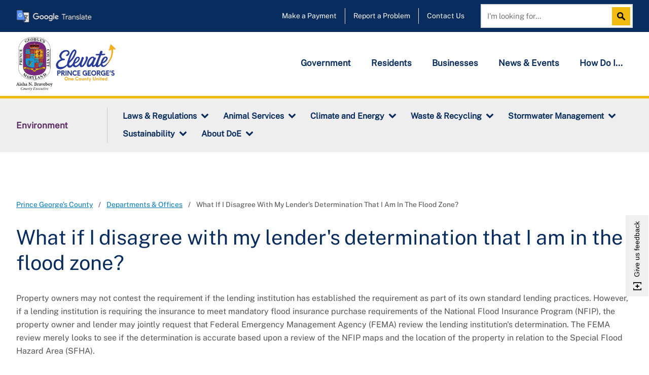

--- FILE ---
content_type: text/html; charset=UTF-8
request_url: https://www.princegeorgescountymd.gov/departments-offices/faq/flood-management-environment/what-if-i-disagree-my-lenders-determination-i-am-flood-zone
body_size: 24028
content:
<!DOCTYPE html>
<!--[if IE 8 ]><html class="coh-ie8"  lang="en" dir="ltr" prefix="og: https://ogp.me/ns#"> <![endif]-->
<!--[if IE 9 ]><html class="coh-ie9"  lang="en" dir="ltr" prefix="og: https://ogp.me/ns#"> <![endif]-->
<!--[if (gt IE 9)|!(IE)]><!--> <html lang="en" dir="ltr" prefix="og: https://ogp.me/ns#"> <!--<![endif]-->
<head>
    <meta charset="utf-8" />
<meta name="description" content="Property owners may not contest the requirement if the lending institution has established the requirement as part of its own standard lending practices. However, if a lending institution is requiring the insurance to meet mandatory flood insurance purchase requirements of the National Flood Insurance Program (NFIP), the property owner and lender may jointly request that Federal Emergency Management Agency (FEMA) review the lending institution&#039;s determination. The FEMA review merely looks to see if the determination is accurate based upon a review of the NFIP maps and the location of the property in relation to the Special Flood Hazard Area (SFHA). If a property owner is not satisfied with the results of this review, they may apply for a Letter of Map Amendment (LOMA), which is a more detailed look at the elevation of the structure on the property and the elevation of the floodplain as shown on the NFIP map. Please contact the Sustainability Division at (301) 883-5810 for additional information on the LOMA process." />
<link rel="canonical" href="https://www.princegeorgescountymd.gov/departments-offices/faq/flood-management-environment/what-if-i-disagree-my-lenders-determination-i-am-flood-zone" />
<link rel="shortlink" href="https://www.princegeorgescountymd.gov/departments-offices/faq/flood-management-environment/what-if-i-disagree-my-lenders-determination-i-am-flood-zone" />
<meta name="robots" content="index, follow" />
<meta property="og:site_name" content="Prince George&#039;s County" />
<meta property="og:url" content="https://www.princegeorgescountymd.gov/departments-offices/faq/flood-management-environment/what-if-i-disagree-my-lenders-determination-i-am-flood-zone" />
<meta property="og:title" content="What if I disagree with my lender&#039;s determination that I am in the flood zone?" />
<meta property="og:description" content="Property owners may not contest the requirement if the lending institution has established the requirement as part of its own standard lending practices. However, if a lending institution is requiring the insurance to meet mandatory flood insurance purchase requirements of the National Flood Insurance Program (NFIP), the property owner and lender may jointly request that Federal Emergency Management Agency (FEMA) review the lending institution&#039;s determination. The FEMA review merely looks to see if the determination is accurate based upon a review of the NFIP maps and the location of the property in relation to the Special Flood Hazard Area (SFHA). If a property owner is not satisfied with the results of this review, they may apply for a Letter of Map Amendment (LOMA), which is a more detailed look at the elevation of the structure on the property and the elevation of the floodplain as shown on the NFIP map. Please contact the Sustainability Division at (301) 883-5810 for additional information on the LOMA process." />
<meta property="og:image:url" content="https://www.princegeorgescountymd.gov/themes/custom/pgc_theme/images/pgc_sharing_banner.jpg" />
<meta property="og:image:secure_url" content="https://www.princegeorgescountymd.gov/themes/custom/pgc_theme/images/pgc_sharing_banner.jpg" />
<meta property="og:image:type" content="image/jpeg" />
<meta property="og:image:alt" content="PGC Sharing Banner" />
<meta property="og:locale" content="en_US" />
<script>(function() {var sz = document.createElement('script');
      sz.type = 'text/javascript'; sz.async = true;
      sz.src = '//siteimproveanalytics.com/js/siteanalyze_1305626.js';
      var s = document.getElementsByTagName('script')[0]; s.parentNode.insertBefore(sz, s);
      })();
</script>
<meta name="Generator" content="Drupal 10 (https://www.drupal.org)" />
<meta name="MobileOptimized" content="width" />
<meta name="HandheldFriendly" content="true" />
<meta name="viewport" content="width=device-width, initial-scale=1.0" />
<script data-cfasync="false" type="text/javascript" id="vwoCode">window._vwo_code || (function () {
      var account_id=894763,
      version=2.1,
      settings_tolerance=2000,
      hide_element='body',
      hide_element_style='opacity:0 !important;filter:alpha(opacity=0) !important;background:none !important;transition:none !important;',
      /* DO NOT EDIT BELOW THIS LINE */
      f=false,w=window,d=document,v=d.querySelector('#vwoCode'),cK='_vwo_'+account_id+'_settings',cc={};try{var c=JSON.parse(localStorage.getItem('_vwo_'+account_id+'_config'));cc=c&&typeof c==='object'?c:{}}catch(e){}var stT=cc.stT==='session'?w.sessionStorage:w.localStorage;code={nonce:v&&v.nonce,library_tolerance:function(){return typeof library_tolerance!=='undefined'?library_tolerance:undefined},settings_tolerance:function(){return cc.sT||settings_tolerance},hide_element_style:function(){return'{'+(cc.hES||hide_element_style)+'}'},hide_element:function(){if(performance.getEntriesByName('first-contentful-paint')[0]){return''}return typeof cc.hE==='string'?cc.hE:hide_element},getVersion:function(){return version},finish:function(e){if(!f){f=true;var t=d.getElementById('_vis_opt_path_hides');if(t)t.parentNode.removeChild(t);if(e)(new Image).src='https://dev.visualwebsiteoptimizer.com/ee.gif?a='+account_id+e}},finished:function(){return f},addScript:function(e){var t=d.createElement('script');t.type='text/javascript';if(e.src){t.src=e.src}else{t.text=e.text}v&&t.setAttribute('nonce',v.nonce);d.getElementsByTagName('head')[0].appendChild(t)},load:function(e,t){var n=this.getSettings(),i=d.createElement('script'),r=this;t=t||{};if(n){i.textContent=n;d.getElementsByTagName('head')[0].appendChild(i);if(!w.VWO||VWO.caE){stT.removeItem(cK);r.load(e)}}else{var o=new XMLHttpRequest;o.open('GET',e,true);o.withCredentials=!t.dSC;o.responseType=t.responseType||'text';o.onload=function(){if(t.onloadCb){return t.onloadCb(o,e)}if(o.status===200||o.status===304){_vwo_code.addScript({text:o.responseText})}else{_vwo_code.finish('&e=loading_failure:'+e)}};o.onerror=function(){if(t.onerrorCb){return t.onerrorCb(e)}_vwo_code.finish('&e=loading_failure:'+e)};o.send()}},getSettings:function(){try{var e=stT.getItem(cK);if(!e){return}e=JSON.parse(e);if(Date.now()>e.e){stT.removeItem(cK);return}return e.s}catch(e){return}},init:function(){if(d.URL.indexOf('__vwo_disable__')>-1)return;var e=this.settings_tolerance();w._vwo_settings_timer=setTimeout(function(){_vwo_code.finish();stT.removeItem(cK)},e);var t;if(this.hide_element()!=='body'){t=d.createElement('style');var n=this.hide_element(),i=n?n+this.hide_element_style():'',r=d.getElementsByTagName('head')[0];t.setAttribute('id','_vis_opt_path_hides');v&&t.setAttribute('nonce',v.nonce);t.setAttribute('type','text/css');if(t.styleSheet)t.styleSheet.cssText=i;else t.appendChild(d.createTextNode(i));r.appendChild(t)}else{t=d.getElementsByTagName('head')[0];var i=d.createElement('div');i.style.cssText='z-index: 2147483647 !important;position: fixed !important;left: 0 !important;top: 0 !important;width: 100% !important;height: 100% !important;background: white !important;display: block !important;';i.setAttribute('id','_vis_opt_path_hides');i.classList.add('_vis_hide_layer');t.parentNode.insertBefore(i,t.nextSibling)}var o=window._vis_opt_url||d.URL,s='https://dev.visualwebsiteoptimizer.com/j.php?a='+account_id+'&u='+encodeURIComponent(o)+'&vn='+version;if(w.location.search.indexOf('_vwo_xhr')!==-1){this.addScript({src:s})}else{this.load(s+'&x=true')}}};w._vwo_code=code;code.init();})();</script>
<link rel="icon" href="/themes/custom/pgc_theme/favicon.ico" />
<link rel="alternate" hreflang="en" href="https://www.princegeorgescountymd.gov/departments-offices/faq/flood-management-environment/what-if-i-disagree-my-lenders-determination-i-am-flood-zone" />

        <title>What if I disagree with my lender&#039;s determination that I am in the flood zone? | Prince George&#039;s County</title>
    <link rel="stylesheet" media="all" href="/sites/default/files/css/css_b9kLAhFMFl8sgSpIT9dhgRM1XsIk9t0mMBNMVRkiF_0.css?delta=0&amp;language=en&amp;theme=pgc_theme&amp;include=[base64]" />
<link rel="stylesheet" media="all" href="/sites/default/files/css/css_Sx3fjRPQNVDdhL9mIHp6ok_1hKefPrihRHKQ-KLcMlE.css?delta=1&amp;language=en&amp;theme=pgc_theme&amp;include=[base64]" />

    <script type="application/json" data-drupal-selector="drupal-settings-json">{"path":{"baseUrl":"\/","pathPrefix":"","currentPath":"node\/3038","currentPathIsAdmin":false,"isFront":false,"currentLanguage":"en"},"pluralDelimiter":"\u0003","suppressDeprecationErrors":true,"gtag":{"tagId":"G-JJH7W6MD3T","consentMode":false,"otherIds":[],"events":[],"additionalConfigInfo":[]},"ajaxPageState":{"libraries":"[base64]","theme":"pgc_theme","theme_token":null},"ajaxTrustedUrl":{"https:\/\/public.govdelivery.com\/accounts\/MDPGC\/subscribers\/qualify?":true,"\/search-mobile":true,"\/search":true},"gtm":{"tagId":null,"settings":{"data_layer":"dataLayer","include_environment":false},"tagIds":["GTM-5R4VPH6K","GTM-TBRKMPJ"]},"cohesion":{"currentAdminTheme":"acquia_claro","front_end_settings":{"global_js":{"matchHeight":null,"parallax_scrolling":null,"cohMatchHeights":null}},"google_map_api_key":"AIzaSyDWUuE-ifkbhxblF920N8MjpBdTg1Wt784","google_map_api_key_geo":"","animate_on_view_mobile":"DISABLED","add_animation_classes":"DISABLED","responsive_grid_settings":{"gridType":"desktop-first","columns":12,"breakpoints":{"xl":{"width":1440,"innerGutter":32,"outerGutter":167,"widthType":"fixed","previewColumns":12,"label":"Television","class":"coh-icon-television","iconHex":"F26C","boxedWidth":1106},"lg":{"width":1170,"innerGutter":32,"outerGutter":32,"widthType":"fluid","previewColumns":12,"label":"Desktop","class":"coh-icon-desktop","iconHex":"F108","boxedWidth":1106},"md":{"width":1024,"innerGutter":24,"outerGutter":20,"widthType":"fluid","previewColumns":12,"label":"Laptop","class":"coh-icon-laptop","iconHex":"F109","boxedWidth":984},"sm":{"width":768,"innerGutter":24,"outerGutter":20,"widthType":"fluid","previewColumns":6,"label":"Tablet","class":"coh-icon-tablet","iconHex":"F10A","boxedWidth":728},"ps":{"width":565,"innerGutter":24,"outerGutter":20,"widthType":"fluid","previewColumns":6,"label":"Mobile landscape","class":"coh-icon-mobile-landscape","iconHex":"E91E","boxedWidth":525},"xs":{"innerGutter":24,"outerGutter":20,"previewColumns":6,"label":"Mobile","class":"coh-icon-mobile","iconHex":"F10B","boxedWidth":280,"width":320,"widthType":"fluid","mobilePlaceholderWidth":320,"mobilePlaceholderType":"fluid"}}},"use_dx8":true,"sidebar_view_style":"thumbnails","log_dx8_error":false,"error_url":"\/cohesionapi\/logger\/jserrors","dx8_content_paths":[["settings","content"],["settings","content","text"],["settings","markerInfo","text"],["settings","title"],["markup","prefix"],["markup","suffix"],["markup","attributes",["value"]],["hideNoData","hideData"],["hideNoData","hideData","text"]]},"vwo":{"id":894763,"timeout_setting":2000,"usejquery":"false","testnull":null},"collapsiblock":{"active_pages":false,"slide_speed":200,"cookie_lifetime":null,"switcher_enabled":null,"switcher_class":null},"pgcCustom":{"nav_expire":"3600000"},"govDeliverySignup":{"id":"govdelivery_signup_block","label":"GovDelivery Signup","label_display":"0","provider":"govdelivery_signup","fieldset_desc":"","button_label":"Sign up","description":"","email_label":"Email address","email_desc":"","email_placeholder":"Enter email address...","client_code":"MDPGC","server":"https:\/\/public.govdelivery.com","js_enabled":1,"url":"https:\/\/public.govdelivery.com\/accounts\/MDPGC\/subscribers\/qualify?"},"googleTranslatorDisclaimer":{"selector":".google-translator-switch","displayMode":"SIMPLE","disclaimerTitle":"Google Translate","disclaimer":"Google\u2122 Translate is a free third-party service. \u003Cbr \/\u003E\r\nPrince George\u0027s County Government does not control this service and cannot guarantee the accuracy of any translated content. \u003Cbr \/\u003E\r\nWe cannot be held liable for any inaccurate information or changes to web page formatting resulting from using this tool. \u003Cbr \/\u003E\r\nThe webpages in English on this site are accurate and official sources of information. ","acceptText":"Accept","dontAcceptText":"Do Not Accept","element":"\u003Cspan id=\u0022google_translator_element\u0022\u003E\u003C\/span\u003E\n\u003Cscript src=\u0022\/\/translate.google.com\/translate_a\/element.js?cb=Drupal.behaviors.googleTranslatorElement.init\u0022\u003E\u003C\/script\u003E\n"},"googleTranslatorElement":{"id":"google_translator_element","langcode":"en","languages":"af,sq,ar,be,bg,ca,zh-CN,zh-TW,hr,cs,da,nl,en,eo,et,tl,fi,fr,gl,de,el,ht,iw,hi,hu,is,id,ga,it,ja,ko,lv,lt,mk,ms,mt,no,fa,pl,pt,ro,ru,sr,sk,sl,es,sw,sv,th,tr,uk,vi,cy,yi,yo","displayMode":"SIMPLE"},"search_api_autocomplete":{"search":{"auto_submit":true}},"csp":{"nonce":"cnJDaqTAR8zG2LLcTxNGQg"},"user":{"uid":0,"permissionsHash":"71cee2c7cd6338349c7d7392d148baf1a470b7ef855b4682047a3c1aa705b90e"}}</script>
<script src="/sites/default/files/js/js_qt1eUW3MG6q7z2DdC1aaNfFUhRZxde8036JjbYgbqkY.js?scope=header&amp;delta=0&amp;language=en&amp;theme=pgc_theme&amp;include=[base64]"></script>
<script src="/modules/contrib/google_tag/js/gtag.js?t7r1xy"></script>
<script src="/modules/contrib/google_tag/js/gtm.js?t7r1xy"></script>

    <style>.ssa-instance-aad090fe1d40dc89666ac35d3e9f7d52.coh-ce-cpt_row_for_columns-5ce36641 {  background-position: center;  background-size: cover;  background-repeat: no-repeat;  background-attachment: scroll;}@media (max-width: 1023px) {  .ssa-instance-aad090fe1d40dc89666ac35d3e9f7d52.coh-ce-cpt_row_for_columns-5ce36641 {    background-position: center;    background-size: cover;    background-repeat: no-repeat;    background-attachment: scroll;  }}@media (max-width: 767px) {  .ssa-instance-aad090fe1d40dc89666ac35d3e9f7d52.coh-ce-cpt_row_for_columns-5ce36641 {    background-position: center top;    background-size: cover;    background-repeat: no-repeat;    background-attachment: scroll;  }}.ssa-instance-aad090fe1d40dc89666ac35d3e9f7d52.coh-ce-cpt_row_for_columns-a16a1e1 {    -webkit-box-pack: center;    -webkit-justify-content: center;        -ms-flex-pack: center;            justify-content: center;}.column-margin-bottom-desktop.ssa-instance-aad090fe1d40dc89666ac35d3e9f7d52.coh-ce-cpt_row_for_columns-a16a1e1 .cpt-column {  margin-bottom: 2rem;}@media (max-width: 1169px) {  .column-margin-bottom-desktop.ssa-instance-aad090fe1d40dc89666ac35d3e9f7d52.coh-ce-cpt_row_for_columns-a16a1e1 .cpt-column {    margin-bottom: 1.5rem;  }}@media (max-width: 1023px) {  .column-margin-bottom-tablet.ssa-instance-aad090fe1d40dc89666ac35d3e9f7d52.coh-ce-cpt_row_for_columns-a16a1e1 {    margin-bottom: 1.5rem;  }}@media (max-width: 1023px) {  .column-margin-bottom-tablet.ssa-instance-aad090fe1d40dc89666ac35d3e9f7d52.coh-ce-cpt_row_for_columns-a16a1e1 .cpt-column {    margin-bottom: 1.5rem;  }}@media (max-width: 767px) {  .column-margin-bottom-phone.ssa-instance-aad090fe1d40dc89666ac35d3e9f7d52.coh-ce-cpt_row_for_columns-a16a1e1 {    margin-bottom: 1.5rem;  }}@media (max-width: 767px) {  .column-margin-bottom-phone.ssa-instance-aad090fe1d40dc89666ac35d3e9f7d52.coh-ce-cpt_row_for_columns-a16a1e1 .cpt-column {    margin-bottom: 1.5rem;  }}</style>
<style>.ssa-instance-59ad391aed6331b0bad4b331667072cc.coh-ce-cpt_text-fa10298a {    -webkit-box-flex: 0;    -webkit-flex-grow: 0;        -ms-flex-positive: 0;            flex-grow: 0;}.border.ssa-instance-59ad391aed6331b0bad4b331667072cc.coh-ce-cpt_text-fa10298a {  border-width: 0.0625rem;  border-style: solid;}</style>
<style>.ssa-instance-810e7ebb9afa9a625458ba5e2ad6b197.coh-ce-cpt_divider_theme-d659dcf7 {  margin-top: 1rem;  margin-bottom: 1rem;  display: -webkit-box;  display: -webkit-flex;  display: -ms-flexbox;  display: flex;    -webkit-box-pack: Center;    -webkit-justify-content: Center;        -ms-flex-pack: Center;            justify-content: Center;}</style>
<style>.ssa-instance-40cd750bba9870f18aada2478b24840a.coh-ce-cpt_site_header-9e5dbac7 {  font-size: 0.875rem;}.ssa-instance-40cd750bba9870f18aada2478b24840a.coh-ce-cpt_site_header-9e5dbac7 a {  color: rgb(255, 255, 255);  text-decoration: none;}.ssa-instance-40cd750bba9870f18aada2478b24840a.coh-ce-cpt_site_header-9e5dbac7 a.google-translator-switch {    background-image: url("/sites/default/files/media-image/pgc-header-icon-google-translate2.png");  background-position: left top;  background-size: auto;  background-repeat: no-repeat;  background-attachment: scroll;  height: 1.5625rem;  width: 9.375rem;  display: block;  font-size: 0;}.ssa-instance-40cd750bba9870f18aada2478b24840a.coh-ce-cpt_site_header-b8f9e4d0 {  margin-right: auto;}@media (max-width: 1023px) {  .ssa-instance-40cd750bba9870f18aada2478b24840a.coh-ce-cpt_site_header-b8f9e4d0 {    margin-right: 0;  }}.ssa-instance-40cd750bba9870f18aada2478b24840a.coh-ce-cpt_site_header-f99bece9 {  font-size: 0.875rem;}.ssa-instance-40cd750bba9870f18aada2478b24840a.coh-ce-cpt_site_header-f99bece9 a {  color: rgb(255, 255, 255);  text-decoration: none;}.ssa-instance-40cd750bba9870f18aada2478b24840a.coh-ce-cpt_site_header-f99bece9 a.google-translator-switch {    background-image: url("/sites/default/files/media-image/pgc-header-icon-google-translate2.png");  background-position: left top;  background-size: auto;  background-repeat: no-repeat;  background-attachment: scroll;  height: 1.5625rem;  width: 9.375rem;  display: block;  font-size: 0;}</style>


                              <script>!function(e){var n="https://s.go-mpulse.net/boomerang/";if("False"=="True")e.BOOMR_config=e.BOOMR_config||{},e.BOOMR_config.PageParams=e.BOOMR_config.PageParams||{},e.BOOMR_config.PageParams.pci=!0,n="https://s2.go-mpulse.net/boomerang/";if(window.BOOMR_API_key="L2UFX-ECYAS-DZ6PQ-7YQFC-E5U7P",function(){function e(){if(!o){var e=document.createElement("script");e.id="boomr-scr-as",e.src=window.BOOMR.url,e.async=!0,i.parentNode.appendChild(e),o=!0}}function t(e){o=!0;var n,t,a,r,d=document,O=window;if(window.BOOMR.snippetMethod=e?"if":"i",t=function(e,n){var t=d.createElement("script");t.id=n||"boomr-if-as",t.src=window.BOOMR.url,BOOMR_lstart=(new Date).getTime(),e=e||d.body,e.appendChild(t)},!window.addEventListener&&window.attachEvent&&navigator.userAgent.match(/MSIE [67]\./))return window.BOOMR.snippetMethod="s",void t(i.parentNode,"boomr-async");a=document.createElement("IFRAME"),a.src="about:blank",a.title="",a.role="presentation",a.loading="eager",r=(a.frameElement||a).style,r.width=0,r.height=0,r.border=0,r.display="none",i.parentNode.appendChild(a);try{O=a.contentWindow,d=O.document.open()}catch(_){n=document.domain,a.src="javascript:var d=document.open();d.domain='"+n+"';void(0);",O=a.contentWindow,d=O.document.open()}if(n)d._boomrl=function(){this.domain=n,t()},d.write("<bo"+"dy onload='document._boomrl();'>");else if(O._boomrl=function(){t()},O.addEventListener)O.addEventListener("load",O._boomrl,!1);else if(O.attachEvent)O.attachEvent("onload",O._boomrl);d.close()}function a(e){window.BOOMR_onload=e&&e.timeStamp||(new Date).getTime()}if(!window.BOOMR||!window.BOOMR.version&&!window.BOOMR.snippetExecuted){window.BOOMR=window.BOOMR||{},window.BOOMR.snippetStart=(new Date).getTime(),window.BOOMR.snippetExecuted=!0,window.BOOMR.snippetVersion=12,window.BOOMR.url=n+"L2UFX-ECYAS-DZ6PQ-7YQFC-E5U7P";var i=document.currentScript||document.getElementsByTagName("script")[0],o=!1,r=document.createElement("link");if(r.relList&&"function"==typeof r.relList.supports&&r.relList.supports("preload")&&"as"in r)window.BOOMR.snippetMethod="p",r.href=window.BOOMR.url,r.rel="preload",r.as="script",r.addEventListener("load",e),r.addEventListener("error",function(){t(!0)}),setTimeout(function(){if(!o)t(!0)},3e3),BOOMR_lstart=(new Date).getTime(),i.parentNode.appendChild(r);else t(!1);if(window.addEventListener)window.addEventListener("load",a,!1);else if(window.attachEvent)window.attachEvent("onload",a)}}(),"".length>0)if(e&&"performance"in e&&e.performance&&"function"==typeof e.performance.setResourceTimingBufferSize)e.performance.setResourceTimingBufferSize();!function(){if(BOOMR=e.BOOMR||{},BOOMR.plugins=BOOMR.plugins||{},!BOOMR.plugins.AK){var n=""=="true"?1:0,t="",a="clrkkyyxgzhk22lidweq-f-9f7127fe8-clientnsv4-s.akamaihd.net",i="false"=="true"?2:1,o={"ak.v":"39","ak.cp":"1609169","ak.ai":parseInt("1022185",10),"ak.ol":"0","ak.cr":10,"ak.ipv":4,"ak.proto":"h2","ak.rid":"53c31d7","ak.r":42569,"ak.a2":n,"ak.m":"dscb","ak.n":"ff","ak.bpcip":"18.226.165.0","ak.cport":51616,"ak.gh":"23.54.77.173","ak.quicv":"","ak.tlsv":"tls1.3","ak.0rtt":"","ak.0rtt.ed":"","ak.csrc":"-","ak.acc":"","ak.t":"1768430985","ak.ak":"hOBiQwZUYzCg5VSAfCLimQ==Fx0azLfA5U+b4kj08G9YkWIxZJL3K/5HZH+3JuVkrflLORjOt8l87qu7lgnGJ+pqBJbYq5TXwYtGQ9C8h15nxNt6//fUi83UGVS+hOZEckEBmHF8buT6utPkneIXFk1TB5qJoUcYDJvl6+Bhq1h3a3GOJBVqebeonvZklaKHOgZlh96iRFU3K/Xu2ZtURLuh5UqlSbuhFJd/Qnv5cIsV+9ALhhn2I1hmVzly9ZQKecNq7anzi24NN1SXITyitu5Gw+2BfpGfJj3BfUKCSYh4mlDxGHHuF97DAPE66jXTGAs9ahu9HzOhCL5C1biSFgRSAB66jme+SI2tnzWpFhWt/vBB93uhiLGDqYBO67diMHAjpDBmIYU4/iXbEls9RuoDsrAGB/DSx9bjG+upKcyEPbXOiIw8FlgXZhq3jRanniA=","ak.pv":"8","ak.dpoabenc":"","ak.tf":i};if(""!==t)o["ak.ruds"]=t;var r={i:!1,av:function(n){var t="http.initiator";if(n&&(!n[t]||"spa_hard"===n[t]))o["ak.feo"]=void 0!==e.aFeoApplied?1:0,BOOMR.addVar(o)},rv:function(){var e=["ak.bpcip","ak.cport","ak.cr","ak.csrc","ak.gh","ak.ipv","ak.m","ak.n","ak.ol","ak.proto","ak.quicv","ak.tlsv","ak.0rtt","ak.0rtt.ed","ak.r","ak.acc","ak.t","ak.tf"];BOOMR.removeVar(e)}};BOOMR.plugins.AK={akVars:o,akDNSPreFetchDomain:a,init:function(){if(!r.i){var e=BOOMR.subscribe;e("before_beacon",r.av,null,null),e("onbeacon",r.rv,null,null),r.i=!0}return this},is_complete:function(){return!0}}}}()}(window);</script></head>
<body class="acquia-cms-toolbar acquia-cms-environment-prod path-node page-node-type-question">
<a href="#main-content" class="visually-hidden focusable skip-link">
    Skip to main content
</a>
<noscript><iframe src="https://www.googletagmanager.com/ns.html?id=GTM-5R4VPH6K"
                  height="0" width="0" style="display:none;visibility:hidden"></iframe></noscript>
<noscript><iframe src="https://www.googletagmanager.com/ns.html?id=GTM-TBRKMPJ"
                  height="0" width="0" style="display:none;visibility:hidden"></iframe></noscript>

  <div class="dialog-off-canvas-main-canvas" data-off-canvas-main-canvas>
              <div class="coh-block">  </div>  <div class="coh-container ssa-component coh-component ssa-component-instance-9320f557-e16a-4fea-a942-a2f7750002c0 coh-component-instance-9320f557-e16a-4fea-a942-a2f7750002c0 coh-ce-cpt_site_header-65c34ef7" >  <div class="coh-container coh-ce-cpt_site_header-25991863 coh-container-boxed" aria-label="Header Top Bar" role="navigation" >  <div class="coh-block ssa-instance-40cd750bba9870f18aada2478b24840a coh-ce-cpt_site_header-9e5dbac7"> <div id="block-pgc-theme-googletranslator-2">
  
    
      <a href="#" class="notranslate google-translator-switch">Translate this page - Desktop</a>

  </div>
 </div>       <ul class="coh-menu-list-container coh-unordered-list coh-ce-4fc2fc50"><li class="coh-menu-list-item coh-ce-52054e6 js-coh-menu-item" data-coh-settings='{"xl":"hidden"}' >   <a href="/pay"   data-coh-settings='{ "xl":{"link_interaction":"toggle-on-hover","animationType":"none"} }' class="coh-link coh-ce-ade61188 js-coh-menu-item-link" >Make a Payment</a></li><li class="coh-menu-list-item coh-ce-52054e6 js-coh-menu-item" data-coh-settings='{"xl":"hidden"}' >   <a href="/report"   data-coh-settings='{ "xl":{"link_interaction":"toggle-on-hover","animationType":"none"} }' class="coh-link coh-ce-ade61188 js-coh-menu-item-link" >Report a Problem</a></li><li class="coh-menu-list-item coh-ce-52054e6 js-coh-menu-item" data-coh-settings='{"xl":"hidden"}' >   <a href="/contact"   data-coh-settings='{ "xl":{"link_interaction":"toggle-on-hover","animationType":"none"} }' class="coh-link coh-ce-ade61188 js-coh-menu-item-link" >Contact Us</a></li></ul>   
  <div class="coh-container coh-ce-cpt_site_header-3808995b" >  <div class="coh-container search-wrapper coh-ce-cpt_site_header-a07589b7" >  <div class="coh-block desktop-search coh-style-search-block"> <div class="views-exposed-form" data-drupal-selector="views-exposed-form-search-search" id="block-exposed-form-search">
  
    
      <form action="/search" method="get" id="views-exposed-form-search-search" accept-charset="UTF-8">
  <div class="js-form-item form-item js-form-type-search-api-autocomplete form-type-search-api-autocomplete js-form-item-keywords form-item-keywords form-no-label">
          <input placeholder="I&#039;m looking for..." data-drupal-selector="edit-keywords" data-search-api-autocomplete-search="search" class="form-autocomplete form-text" data-autocomplete-path="/search_api_autocomplete/search?display=search&amp;&amp;filter=keywords" type="text" id="edit-keywords" name="keywords" value="" size="30" maxlength="128" aria-label="Search this site"/>

        </div>
<label for="edit-keywords" class="visually-hidden">Search</label><div data-drupal-selector="edit-actions" class="form-actions js-form-wrapper form-wrapper" id="edit-actions--2">  <button data-drupal-selector="edit-submit-search-2" type="submit" id="edit-submit-search--2" value="Search" class="button js-form-submit form-submit">Search</button>
</div>


</form>

  </div>
 </div> </div> <button class="coh-button search-toggle-button coh-ce-cpt_site_header-1b6e3715 coh-interaction" data-interaction-modifiers="[{&quot;modifierType&quot;:&quot;toggle-modifier-accessible-collapsed&quot;,&quot;interactionScope&quot;:&quot;component&quot;,&quot;modifierName&quot;:&quot;search-active&quot;,&quot;interactionTarget&quot;:&quot;.search-toggle-button&quot;},{&quot;modifierType&quot;:&quot;toggle-modifier&quot;,&quot;interactionScope&quot;:&quot;component&quot;,&quot;interactionTarget&quot;:&quot;.search-wrapper&quot;,&quot;modifierName&quot;:&quot;search-wrapper-open&quot;},{&quot;modifierType&quot;:&quot;remove-modifier&quot;,&quot;interactionScope&quot;:&quot;component&quot;,&quot;interactionTarget&quot;:&quot;.main-nav-toggle-button&quot;,&quot;modifierName&quot;:&quot;.main-nav-active&quot;},{&quot;modifierType&quot;:&quot;remove-modifier&quot;,&quot;interactionScope&quot;:&quot;component&quot;,&quot;interactionTarget&quot;:&quot;.main-menu--tray&quot;,&quot;modifierName&quot;:&quot;.main-menu--tray--active&quot;}]" aria-haspopup="true" aria-expanded="false" aria-label="Show search" data-coh-settings='{  }' type="button"> </button> <button class="coh-button main-nav-toggle-button coh-ce-cpt_site_header-e2bfc578 coh-interaction" data-interaction-modifiers="[{&quot;modifierType&quot;:&quot;toggle-modifier-accessible-collapsed&quot;,&quot;interactionScope&quot;:&quot;component&quot;,&quot;modifierName&quot;:&quot;main-nav-active&quot;,&quot;interactionTarget&quot;:&quot;.main-nav-toggle-button&quot;},{&quot;modifierType&quot;:&quot;toggle-modifier-accessible-collapsed&quot;,&quot;interactionScope&quot;:&quot;component&quot;,&quot;interactionTarget&quot;:&quot;.main-menu--tray&quot;,&quot;modifierName&quot;:&quot;main-menu--tray--active&quot;},{&quot;modifierType&quot;:&quot;remove-modifier&quot;,&quot;interactionScope&quot;:&quot;component&quot;,&quot;interactionTarget&quot;:&quot;.search-toggle-button&quot;,&quot;modifierName&quot;:&quot;.search-active&quot;},{&quot;modifierType&quot;:&quot;remove-modifier&quot;,&quot;interactionScope&quot;:&quot;component&quot;,&quot;interactionTarget&quot;:&quot;.search-wrapper&quot;,&quot;modifierName&quot;:&quot;.search-wrapper-open&quot;}]" aria-haspopup="true" aria-expanded="false" aria-label="Open menu" data-coh-settings='{  }' type="button"> </button> </div> </div> </div>  <header class="coh-container ssa-component coh-component ssa-component-instance-9320f557-e16a-4fea-a942-a2f7750002c0 coh-component-instance-9320f557-e16a-4fea-a942-a2f7750002c0 site-header coh-style-top-site-header coh-style-focusable-content coh-ce-cpt_site_header-1a863d99 coh-container-boxed" >  <div class="coh-container coh-ce-cpt_site_header-13ec3a89" data-analytics="[null]" data-analytics-layer="[null]" >  <a href="/" class="coh-link ssa-instance-40cd750bba9870f18aada2478b24840a coh-ce-cpt_site_header-b8f9e4d0" target="_self" >  <img class="coh-image coh-ce-cpt_site_header-f33336b9 coh-image-responsive-xl" src="/sites/default/files/media-image/seal_CEX_elevate_colour%5B65%5D_0.png" alt="Prince George's County, Maryland, USA" /> </a> </div>  <div class="coh-container coh-ce-cpt_site_header-4ed81933" aria-label="Main Navigation" role="navigation" >  <div class="coh-container main-menu--tray coh-ce-cpt_site_header-8d6ad638" >  <div class="coh-container coh-ce-cpt_site_header-d8f3eddd" >  <div class="coh-block mobile-search coh-style-search-block coh-ce-cpt_site_header-463f176a"> <div class="views-exposed-form" data-drupal-selector="views-exposed-form-search-search-mobile" id="block-exposedformsearchsearch-mobile">
  
    
      <form action="/search-mobile" method="get" id="views-exposed-form-search-search-mobile" accept-charset="UTF-8">
  <div class="js-form-item form-item js-form-type-search-api-autocomplete form-type-search-api-autocomplete js-form-item-keywords-mobile form-item-keywords-mobile form-no-label">
          <input placeholder="I&#039;m looking for..." data-drupal-selector="edit-keywords-mobile" data-search-api-autocomplete-search="search" class="form-autocomplete form-text" data-autocomplete-path="/search_api_autocomplete/search?display=search_mobile&amp;&amp;filter=keywords-mobile" type="text" id="edit-keywords-mobile" name="keywords-mobile" value="" size="30" maxlength="128" />

        </div>
<label for="edit-keywords" class="visually-hidden">Search</label><div data-drupal-selector="edit-actions" class="form-actions js-form-wrapper form-wrapper" id="edit-actions">  <button data-drupal-selector="edit-submit-search" type="submit" id="edit-submit-search" value="Search" class="button js-form-submit form-submit">Search</button>
</div>


</form>

  </div>
 </div> </div>        <ul class="coh-menu-list-container coh-unordered-list menu-level-1 coh-ce-850fa480"><li class="coh-menu-list-item coh-ce-eee43c22 js-coh-menu-item has-children" data-coh-settings='{"xl":"hidden"}' >    <a href="/government"   data-coh-settings='{ "xl":{"link_interaction":"toggle-on-click-hide-siblings","animationType":"fade","animationEasing":"easeInOutCubic","animationTarget":".menu-level-2-wrapper","animationDuration":300},"sm":{"link_interaction":"toggle-on-click","animationType":"blind","animationDirection":"up","animationEasing":"easeInOutCubic","animationTarget":".menu-level-2-wrapper","animationDuration":300} }' class="coh-link coh-ce-a12d2987 js-coh-menu-item-link" >Government</a>  <div class="coh-container menu-level-2-wrapper coh-ce-a71d85bf" >  <div class="coh-container coh-ce-9891be7f coh-container-boxed" > <div class="coh-row coh-row-xl coh-row-visible-xl" data-coh-row-match-heights="{&quot;xl&quot;:{&quot;target&quot;:&quot;none&quot;}}"> <div class="coh-row-inner"> <div class="coh-column coh-visible-sm coh-col-sm-12 coh-visible-xl coh-col-xl-3" >   <ul class="coh-menu-list-container coh-unordered-list menu-level-2 coh-ce-41faece7"><li class="coh-menu-list-item coh-ce-8caa9d53 js-coh-menu-item has-children" data-coh-settings='{"xl":"hidden"}' >    <a href="/government/county-government"   data-coh-settings='{ "xl":{"link_interaction":"toggle-on-hover","animationType":"none"},"sm":{"link_interaction":"toggle-on-click","animationType":"blind","animationDirection":"up","animationEasing":"easeInOutCubic","animationTarget":"ul","animationDuration":300} }' class="coh-link coh-ce-8521ee43 js-coh-menu-item-link" >County Government</a>   <a href="/government/county-government"   data-coh-settings='{ "xl":{"link_interaction":"click-through-to-link"} }' class="coh-link after--overview mobile-only overview-link js-coh-menu-item-link" >County Government</a>   <ul class="coh-menu-list-container coh-unordered-list coh-ce-6a187e40"><li class="coh-menu-list-item coh-ce-82c57922 js-coh-menu-item" data-coh-settings='{"xl":"hidden"}' >   <a href="/county-government/county-executive"   data-coh-settings='{ "xl":{"link_interaction":"toggle-on-hover","animationType":"none"} }' class="coh-link coh-ce-5e6105ce js-coh-menu-item-link" >County Executive</a></li><li class="coh-menu-list-item coh-ce-82c57922 js-coh-menu-item" data-coh-settings='{"xl":"hidden"}' >   <a href="https://pgccouncil.us/"   data-coh-settings='{ "xl":{"link_interaction":"toggle-on-hover","animationType":"none"} }' class="coh-link coh-ce-5e6105ce js-coh-menu-item-link" >County Council</a></li><li class="coh-menu-list-item coh-ce-82c57922 js-coh-menu-item" data-coh-settings='{"xl":"hidden"}' >   <a href="https://www.princegeorgescourts.org/"   data-coh-settings='{ "xl":{"link_interaction":"toggle-on-hover","animationType":"none"} }' class="coh-link coh-ce-5e6105ce js-coh-menu-item-link" >Courts</a></li><li class="coh-menu-list-item coh-ce-82c57922 js-coh-menu-item" data-coh-settings='{"xl":"hidden"}' >   <a href="/boards-commissions"   data-coh-settings='{ "xl":{"link_interaction":"toggle-on-hover","animationType":"none"} }' class="coh-link coh-ce-5e6105ce js-coh-menu-item-link" >Boards &amp; Commissions</a></li><li class="coh-menu-list-item coh-ce-82c57922 js-coh-menu-item" data-coh-settings='{"xl":"hidden"}' >   <a href="/boards-commissions/board-elections/elected-officials"   data-coh-settings='{ "xl":{"link_interaction":"toggle-on-hover","animationType":"none"} }' class="coh-link coh-ce-5e6105ce js-coh-menu-item-link" >Elected Officials</a></li><li class="coh-menu-list-item coh-ce-82c57922 js-coh-menu-item" data-coh-settings='{"xl":"hidden"}' >   <a href="https://www.pgsheriff.com/"   data-coh-settings='{ "xl":{"link_interaction":"toggle-on-hover","animationType":"none"} }' class="coh-link coh-ce-5e6105ce js-coh-menu-item-link" >Sheriff</a></li><li class="coh-menu-list-item coh-ce-82c57922 js-coh-menu-item" data-coh-settings='{"xl":"hidden"}' >   <a href="/county-government/states-attorney"   data-coh-settings='{ "xl":{"link_interaction":"toggle-on-hover","animationType":"none"} }' class="coh-link coh-ce-5e6105ce js-coh-menu-item-link" >State&#039;s Attorney</a></li></ul>  </li></ul>   </div> <div class="coh-column coh-visible-sm coh-col-sm-12 coh-visible-xl coh-col-xl-6" >   <ul class="coh-menu-list-container coh-unordered-list menu-level-2 coh-ce-41faece7"><li class="coh-menu-list-item coh-ce-b08fa6a js-coh-menu-item has-children" data-coh-settings='{"xl":"hidden"}' >    <a href="/departments-offices"   data-coh-settings='{ "xl":{"link_interaction":"toggle-on-hover","animationType":"none"},"sm":{"link_interaction":"toggle-on-click","animationType":"blind","animationDirection":"up","animationEasing":"easeInOutCirc","animationTarget":"ul","animationDuration":300} }' class="coh-link coh-ce-8521ee43 js-coh-menu-item-link" >Departments &amp; Offices</a>   <a href="/departments-offices"   data-coh-settings='{ "xl":{"link_interaction":"click-through-to-link"} }' class="coh-link after--overview mobile-only overview-link js-coh-menu-item-link" >Departments &amp; Offices</a>   <ul class="coh-menu-list-container coh-unordered-list coh-ce-6a187e40"><li class="coh-menu-list-item coh-ce-82c57922 js-coh-menu-item" data-coh-settings='{"xl":"hidden"}' >   <a href="https://www.pgahc.org/"   data-coh-settings='{ "xl":{"link_interaction":"toggle-on-hover","animationType":"none"} }' class="coh-link coh-ce-2ab4b4c2 js-coh-menu-item-link" >Arts &amp; Humanities Council</a></li><li class="coh-menu-list-item coh-ce-82c57922 js-coh-menu-item" data-coh-settings='{"xl":"hidden"}' >   <a href="/government/departments-offices/assessments"   data-coh-settings='{ "xl":{"link_interaction":"toggle-on-hover","animationType":"none"} }' class="coh-link coh-ce-2ab4b4c2 js-coh-menu-item-link" >Assessments</a></li><li class="coh-menu-list-item coh-ce-82c57922 js-coh-menu-item" data-coh-settings='{"xl":"hidden"}' >   <a href="/departments-offices/central-services"   data-coh-settings='{ "xl":{"link_interaction":"toggle-on-hover","animationType":"none"} }' class="coh-link coh-ce-2ab4b4c2 js-coh-menu-item-link" >Central Services</a></li><li class="coh-menu-list-item coh-ce-82c57922 js-coh-menu-item" data-coh-settings='{"xl":"hidden"}' >   <a href="/departments-offices/community-relations"   data-coh-settings='{ "xl":{"link_interaction":"toggle-on-hover","animationType":"none"} }' class="coh-link coh-ce-2ab4b4c2 js-coh-menu-item-link" >Community Relations</a></li><li class="coh-menu-list-item coh-ce-82c57922 js-coh-menu-item" data-coh-settings='{"xl":"hidden"}' >   <a href="/departments-offices/corrections"   data-coh-settings='{ "xl":{"link_interaction":"toggle-on-hover","animationType":"none"} }' class="coh-link coh-ce-2ab4b4c2 js-coh-menu-item-link" >Corrections</a></li><li class="coh-menu-list-item coh-ce-82c57922 js-coh-menu-item" data-coh-settings='{"xl":"hidden"}' >   <a href="https://www.pgcedc.com/"   data-coh-settings='{ "xl":{"link_interaction":"toggle-on-hover","animationType":"none"} }' class="coh-link coh-ce-2ab4b4c2 js-coh-menu-item-link" >Economic Development Corporation</a></li><li class="coh-menu-list-item coh-ce-82c57922 js-coh-menu-item" data-coh-settings='{"xl":"hidden"}' >   <a href="https://www.employpg.org/"   data-coh-settings='{ "xl":{"link_interaction":"toggle-on-hover","animationType":"none"} }' class="coh-link coh-ce-2ab4b4c2 js-coh-menu-item-link" >Employ Prince George&#039;s Incorporated</a></li><li class="coh-menu-list-item coh-ce-82c57922 js-coh-menu-item" data-coh-settings='{"xl":"hidden"}' >   <a href="/departments-offices/environment"   data-coh-settings='{ "xl":{"link_interaction":"toggle-on-hover","animationType":"none"} }' class="coh-link coh-ce-2ab4b4c2 js-coh-menu-item-link" >Environment</a></li><li class="coh-menu-list-item coh-ce-82c57922 js-coh-menu-item" data-coh-settings='{"xl":"hidden"}' >   <a href="/departments-offices/ethics-accountability"   data-coh-settings='{ "xl":{"link_interaction":"toggle-on-hover","animationType":"none"} }' class="coh-link coh-ce-2ab4b4c2 js-coh-menu-item-link" >Ethics &amp; Accountability</a></li><li class="coh-menu-list-item coh-ce-82c57922 js-coh-menu-item" data-coh-settings='{"xl":"hidden"}' >   <a href="https://www.experienceprincegeorges.com/"   data-coh-settings='{ "xl":{"link_interaction":"toggle-on-hover","animationType":"none"} }' class="coh-link coh-ce-2ab4b4c2 js-coh-menu-item-link" >Experience Prince George&#039;s</a></li><li class="coh-menu-list-item coh-ce-82c57922 js-coh-menu-item" data-coh-settings='{"xl":"hidden"}' >   <a href="https://fscfirst.com/"   data-coh-settings='{ "xl":{"link_interaction":"toggle-on-hover","animationType":"none"} }' class="coh-link coh-ce-2ab4b4c2 js-coh-menu-item-link" >FSC First</a></li><li class="coh-menu-list-item coh-ce-82c57922 js-coh-menu-item" data-coh-settings='{"xl":"hidden"}' >   <a href="/departments-offices/family-services"   data-coh-settings='{ "xl":{"link_interaction":"toggle-on-hover","animationType":"none"} }' class="coh-link coh-ce-2ab4b4c2 js-coh-menu-item-link" >Family Services</a></li><li class="coh-menu-list-item coh-ce-82c57922 js-coh-menu-item" data-coh-settings='{"xl":"hidden"}' >   <a href="/departments-offices/finance"   data-coh-settings='{ "xl":{"link_interaction":"toggle-on-hover","animationType":"none"} }' class="coh-link coh-ce-2ab4b4c2 js-coh-menu-item-link" >Finance</a></li><li class="coh-menu-list-item coh-ce-82c57922 js-coh-menu-item" data-coh-settings='{"xl":"hidden"}' >   <a href="/departments-offices/fire-emergency-medical-services"   data-coh-settings='{ "xl":{"link_interaction":"toggle-on-hover","animationType":"none"} }' class="coh-link coh-ce-2ab4b4c2 js-coh-menu-item-link" >Fire &amp; Emergency Medical Services</a></li><li class="coh-menu-list-item coh-ce-82c57922 js-coh-menu-item" data-coh-settings='{"xl":"hidden"}' >   <a href="/departments-offices/health"   data-coh-settings='{ "xl":{"link_interaction":"toggle-on-hover","animationType":"none"} }' class="coh-link coh-ce-2ab4b4c2 js-coh-menu-item-link" >Health</a></li><li class="coh-menu-list-item coh-ce-82c57922 js-coh-menu-item" data-coh-settings='{"xl":"hidden"}' >   <a href="/departments-offices/homeland-security"   data-coh-settings='{ "xl":{"link_interaction":"toggle-on-hover","animationType":"none"} }' class="coh-link coh-ce-2ab4b4c2 js-coh-menu-item-link" >Homeland Security</a></li><li class="coh-menu-list-item coh-ce-82c57922 js-coh-menu-item" data-coh-settings='{"xl":"hidden"}' >   <a href="/departments-offices/housing-community-development"   data-coh-settings='{ "xl":{"link_interaction":"toggle-on-hover","animationType":"none"} }' class="coh-link coh-ce-2ab4b4c2 js-coh-menu-item-link" >Housing &amp; Community Development</a></li><li class="coh-menu-list-item coh-ce-82c57922 js-coh-menu-item" data-coh-settings='{"xl":"hidden"}' >   <a href="/government/departments-offices/housing-authority"   data-coh-settings='{ "xl":{"link_interaction":"toggle-on-hover","animationType":"none"} }' class="coh-link coh-ce-2ab4b4c2 js-coh-menu-item-link" >Housing Authority</a></li><li class="coh-menu-list-item coh-ce-82c57922 js-coh-menu-item" data-coh-settings='{"xl":"hidden"}' >   <a href="/departments-offices/human-resources-management"   data-coh-settings='{ "xl":{"link_interaction":"toggle-on-hover","animationType":"none"} }' class="coh-link coh-ce-2ab4b4c2 js-coh-menu-item-link" >Human Resources Management</a></li><li class="coh-menu-list-item coh-ce-82c57922 js-coh-menu-item" data-coh-settings='{"xl":"hidden"}' >   <a href="/departments-offices/human-rights"   data-coh-settings='{ "xl":{"link_interaction":"toggle-on-hover","animationType":"none"} }' class="coh-link coh-ce-2ab4b4c2 js-coh-menu-item-link" >Human Rights</a></li><li class="coh-menu-list-item coh-ce-82c57922 js-coh-menu-item" data-coh-settings='{"xl":"hidden"}' >   <a href="/departments-offices/information-technology"   data-coh-settings='{ "xl":{"link_interaction":"toggle-on-hover","animationType":"none"} }' class="coh-link coh-ce-2ab4b4c2 js-coh-menu-item-link" >Information Technology</a></li><li class="coh-menu-list-item coh-ce-82c57922 js-coh-menu-item" data-coh-settings='{"xl":"hidden"}' >   <a href="/departments-offices/integrity-compliance-and-police-accountability"   data-coh-settings='{ "xl":{"link_interaction":"toggle-on-hover","animationType":"none"} }' class="coh-link coh-ce-2ab4b4c2 js-coh-menu-item-link" >Integrity, Compliance, and Police Accountability</a></li><li class="coh-menu-list-item coh-ce-82c57922 js-coh-menu-item" data-coh-settings='{"xl":"hidden"}' >   <a href="/departments-offices/law"   data-coh-settings='{ "xl":{"link_interaction":"toggle-on-hover","animationType":"none"} }' class="coh-link coh-ce-2ab4b4c2 js-coh-menu-item-link" >Law</a></li><li class="coh-menu-list-item coh-ce-82c57922 js-coh-menu-item" data-coh-settings='{"xl":"hidden"}' >   <a href="/departments-offices/management-budget"   data-coh-settings='{ "xl":{"link_interaction":"toggle-on-hover","animationType":"none"} }' class="coh-link coh-ce-2ab4b4c2 js-coh-menu-item-link" >Management &amp; Budget</a></li><li class="coh-menu-list-item coh-ce-82c57922 js-coh-menu-item" data-coh-settings='{"xl":"hidden"}' >   <a href="https://www.mncppc.org/"   data-coh-settings='{ "xl":{"link_interaction":"toggle-on-hover","animationType":"none"} }' class="coh-link coh-ce-2ab4b4c2 js-coh-menu-item-link" >Maryland-National Capital Park &amp; Planning</a></li><li class="coh-menu-list-item coh-ce-82c57922 js-coh-menu-item" data-coh-settings='{"xl":"hidden"}' >   <a href="https://www.pgcmls.info/"   data-coh-settings='{ "xl":{"link_interaction":"toggle-on-hover","animationType":"none"} }' class="coh-link coh-ce-2ab4b4c2 js-coh-menu-item-link" >Memorial Library System</a></li><li class="coh-menu-list-item coh-ce-82c57922 js-coh-menu-item" data-coh-settings='{"xl":"hidden"}' >   <a href="/departments-offices/permitting-inspections-and-enforcement"   data-coh-settings='{ "xl":{"link_interaction":"toggle-on-hover","animationType":"none"} }' class="coh-link coh-ce-2ab4b4c2 js-coh-menu-item-link" >Permitting, Inspections and Enforcement</a></li><li class="coh-menu-list-item coh-ce-82c57922 js-coh-menu-item" data-coh-settings='{"xl":"hidden"}' >   <a href="/departments-offices/police"   data-coh-settings='{ "xl":{"link_interaction":"toggle-on-hover","animationType":"none"} }' class="coh-link coh-ce-2ab4b4c2 js-coh-menu-item-link" >Police</a></li><li class="coh-menu-list-item coh-ce-82c57922 js-coh-menu-item" data-coh-settings='{"xl":"hidden"}' >   <a href="/departments-offices/procurement"   data-coh-settings='{ "xl":{"link_interaction":"toggle-on-hover","animationType":"none"} }' class="coh-link coh-ce-2ab4b4c2 js-coh-menu-item-link" >Procurement</a></li><li class="coh-menu-list-item coh-ce-82c57922 js-coh-menu-item" data-coh-settings='{"xl":"hidden"}' >   <a href="https://www.pgcps.org/"   data-coh-settings='{ "xl":{"link_interaction":"toggle-on-hover","animationType":"none"} }' class="coh-link coh-ce-2ab4b4c2 js-coh-menu-item-link" >Public Schools</a></li><li class="coh-menu-list-item coh-ce-82c57922 js-coh-menu-item" data-coh-settings='{"xl":"hidden"}' >   <a href="/departments-offices/public-works-transportation"   data-coh-settings='{ "xl":{"link_interaction":"toggle-on-hover","animationType":"none"} }' class="coh-link coh-ce-2ab4b4c2 js-coh-menu-item-link" >Public Works &amp; Transportation</a></li><li class="coh-menu-list-item coh-ce-82c57922 js-coh-menu-item" data-coh-settings='{"xl":"hidden"}' >   <a href="/departments-offices/redevelopment-authority"   data-coh-settings='{ "xl":{"link_interaction":"toggle-on-hover","animationType":"none"} }' class="coh-link coh-ce-2ab4b4c2 js-coh-menu-item-link" >Redevelopment Authority</a></li><li class="coh-menu-list-item coh-ce-82c57922 js-coh-menu-item" data-coh-settings='{"xl":"hidden"}' >   <a href="/departments-offices/revenue-authority"   data-coh-settings='{ "xl":{"link_interaction":"toggle-on-hover","animationType":"none"} }' class="coh-link coh-ce-2ab4b4c2 js-coh-menu-item-link" >Revenue Authority</a></li><li class="coh-menu-list-item coh-ce-82c57922 js-coh-menu-item" data-coh-settings='{"xl":"hidden"}' >   <a href="/departments-offices/social-services"   data-coh-settings='{ "xl":{"link_interaction":"toggle-on-hover","animationType":"none"} }' class="coh-link coh-ce-2ab4b4c2 js-coh-menu-item-link" >Social Services</a></li></ul>  </li></ul>   </div> <div class="coh-column coh-visible-sm coh-col-sm-12 coh-visible-xl coh-col-xl-3" >   <ul class="coh-menu-list-container coh-unordered-list menu-level-2 coh-ce-41faece7"><li class="coh-menu-list-item coh-ce-8fc8b5c8 js-coh-menu-item has-children" data-coh-settings='{"xl":"hidden"}' >    <a href="/government/about-us"   data-coh-settings='{ "xl":{"link_interaction":"toggle-on-hover","animationType":"none"},"sm":{"link_interaction":"toggle-on-click","animationType":"blind","animationDirection":"up","animationEasing":"easeInOutCubic","animationTarget":"ul","animationDuration":300} }' class="coh-link coh-ce-8521ee43 js-coh-menu-item-link" >About PGC</a>   <a href="/government/about-us"   data-coh-settings='{ "xl":{"link_interaction":"click-through-to-link"} }' class="coh-link after--overview mobile-only overview-link js-coh-menu-item-link" >About PGC</a>   <ul class="coh-menu-list-container coh-unordered-list coh-ce-6a187e40"><li class="coh-menu-list-item coh-ce-82c57922 js-coh-menu-item" data-coh-settings='{"xl":"hidden"}' >   <a href="/government/about-pgc/agendas-minutes"   data-coh-settings='{ "xl":{"link_interaction":"toggle-on-hover","animationType":"none"} }' class="coh-link coh-ce-5e6105ce js-coh-menu-item-link" >Agendas &amp; Minutes</a></li><li class="coh-menu-list-item coh-ce-82c57922 js-coh-menu-item" data-coh-settings='{"xl":"hidden"}' >   <a href="https://library.municode.com/md/prince_george&#039;s_county"   data-coh-settings='{ "xl":{"link_interaction":"toggle-on-hover","animationType":"none"} }' class="coh-link coh-ce-5e6105ce js-coh-menu-item-link" >County Code of Ordinances</a></li><li class="coh-menu-list-item coh-ce-82c57922 js-coh-menu-item" data-coh-settings='{"xl":"hidden"}' >   <a href="https://data.princegeorgescountymd.gov/"   data-coh-settings='{ "xl":{"link_interaction":"toggle-on-hover","animationType":"none"} }' class="coh-link coh-ce-5e6105ce js-coh-menu-item-link" >DataPGC</a></li><li class="coh-menu-list-item coh-ce-82c57922 js-coh-menu-item" data-coh-settings='{"xl":"hidden"}' >   <a href="/government/about-pgc/history"   data-coh-settings='{ "xl":{"link_interaction":"toggle-on-hover","animationType":"none"} }' class="coh-link coh-ce-5e6105ce js-coh-menu-item-link" >History</a></li><li class="coh-menu-list-item coh-ce-82c57922 js-coh-menu-item" data-coh-settings='{"xl":"hidden"}' >   <a href="/language-access"   data-coh-settings='{ "xl":{"link_interaction":"toggle-on-hover","animationType":"none"} }' class="coh-link coh-ce-5e6105ce js-coh-menu-item-link" >Language Access</a></li><li class="coh-menu-list-item coh-ce-82c57922 js-coh-menu-item" data-coh-settings='{"xl":"hidden"}' >   <a href="https://experience.arcgis.com/experience/5b24c7d3a8614533a85c15cac6ea8bd5"   data-coh-settings='{ "xl":{"link_interaction":"toggle-on-hover","animationType":"none"} }' class="coh-link coh-ce-5e6105ce js-coh-menu-item-link" >Maps</a></li><li class="coh-menu-list-item coh-ce-82c57922 js-coh-menu-item" data-coh-settings='{"xl":"hidden"}' >   <a href="/departments-offices/law/public-information-act-requests"   data-coh-settings='{ "xl":{"link_interaction":"toggle-on-hover","animationType":"none"} }' class="coh-link coh-ce-5e6105ce js-coh-menu-item-link" >Public Information Act Process</a></li></ul>  </li></ul>   </div> </div> </div> </div> </div></li><li class="coh-menu-list-item coh-ce-1dd96b6d js-coh-menu-item has-children" data-coh-settings='{"xl":"hidden"}' >    <a href="/residents"   data-coh-settings='{ "xl":{"link_interaction":"toggle-on-click-hide-siblings","animationType":"fade","animationEasing":"easeInOutCubic","animationTarget":".menu-level-2-wrapper","animationDuration":300},"sm":{"link_interaction":"toggle-on-click","animationType":"blind","animationDirection":"up","animationEasing":"easeInOutCubic","animationTarget":".menu-level-2-wrapper","animationDuration":300} }' class="coh-link coh-ce-2cf4bdc7 js-coh-menu-item-link" >Residents</a>  <div class="coh-container menu-level-2-wrapper coh-ce-fb59a6c4" >  <div class="coh-container coh-ce-9891be7f coh-container-boxed" >   <ul class="coh-menu-list-container coh-unordered-list menu-level-2 coh-ce-56112332"><li class="coh-menu-list-item coh-ce-4d3b1b59 js-coh-menu-item" data-coh-settings='{"xl":"hidden"}' >   <a href="/departments-offices/environment/animal-services"   data-coh-settings='{ "xl":{"link_interaction":"toggle-on-hover","animationType":"none"} }' class="coh-link coh-ce-1eb7e9b4 js-coh-menu-item-link" >Animal Services</a></li><li class="coh-menu-list-item coh-ce-4d3b1b59 js-coh-menu-item" data-coh-settings='{"xl":"hidden"}' >   <a href="/departments-offices/environment/animal-services/animal-licensing"   data-coh-settings='{ "xl":{"link_interaction":"toggle-on-hover","animationType":"none"} }' class="coh-link coh-ce-1eb7e9b4 js-coh-menu-item-link" >Animal Licensing</a></li><li class="coh-menu-list-item coh-ce-4d3b1b59 js-coh-menu-item" data-coh-settings='{"xl":"hidden"}' >   <a href="/departments-offices/environment/animal-services/animal-shelter-donations"   data-coh-settings='{ "xl":{"link_interaction":"toggle-on-hover","animationType":"none"} }' class="coh-link coh-ce-1eb7e9b4 js-coh-menu-item-link" >Shelter Donations</a></li><li class="coh-menu-list-item coh-ce-4d3b1b59 js-coh-menu-item" data-coh-settings='{"xl":"hidden"}' >   <a href="/departments-offices/environment/animal-services/pet-adoption"   data-coh-settings='{ "xl":{"link_interaction":"toggle-on-hover","animationType":"none"} }' class="coh-link coh-ce-1eb7e9b4 js-coh-menu-item-link" >Pet Adoption</a></li><li class="coh-menu-list-item coh-ce-4d3b1b59 js-coh-menu-item" data-coh-settings='{"xl":"hidden"}' >   <a href="/departments-offices/permitting-inspections-and-enforcement/permits/online-permit-services"   data-coh-settings='{ "xl":{"link_interaction":"toggle-on-hover","animationType":"none"} }' class="coh-link coh-ce-1eb7e9b4 js-coh-menu-item-link" >Online Permit Services</a></li><li class="coh-menu-list-item coh-ce-4d3b1b59 js-coh-menu-item" data-coh-settings='{"xl":"hidden"}' >   <a href="/departments-offices/permitting-inspections-and-enforcement"   data-coh-settings='{ "xl":{"link_interaction":"toggle-on-hover","animationType":"none"} }' class="coh-link coh-ce-1eb7e9b4 js-coh-menu-item-link"  title="The Department of Permitting, Inspections and Enforcement (DPIE) is the result of an initiative to streamline County government operations in the areas of permitting, business licensing, inspections and property code enforcement.">Permitting, Inspections &amp; Enforcement</a></li><li class="coh-menu-list-item coh-ce-4d3b1b59 js-coh-menu-item" data-coh-settings='{"xl":"hidden"}' >   <a href="/departments-offices/permitting-inspections-and-enforcement/code-enforcement"   data-coh-settings='{ "xl":{"link_interaction":"toggle-on-hover","animationType":"none"} }' class="coh-link coh-ce-1eb7e9b4 js-coh-menu-item-link" >Property Maintenance</a></li><li class="coh-menu-list-item coh-ce-4d3b1b59 js-coh-menu-item" data-coh-settings='{"xl":"hidden"}' >   <a href="/government/permitting-inspections-and-enforcement/code-enforcement/zoning-enforcement"   data-coh-settings='{ "xl":{"link_interaction":"toggle-on-hover","animationType":"none"} }' class="coh-link coh-ce-1eb7e9b4 js-coh-menu-item-link" >Zoning Enforcement</a></li><li class="coh-menu-list-item coh-ce-4d3b1b59 js-coh-menu-item" data-coh-settings='{"xl":"hidden"}' >   <a href="/news-events/events"   data-coh-settings='{ "xl":{"link_interaction":"toggle-on-hover","animationType":"none"} }' class="coh-link coh-ce-1eb7e9b4 js-coh-menu-item-link" >Community Events</a></li><li class="coh-menu-list-item coh-ce-4d3b1b59 js-coh-menu-item" data-coh-settings='{"xl":"hidden"}' >   <a href="/news-events/news"   data-coh-settings='{ "xl":{"link_interaction":"toggle-on-hover","animationType":"none"} }' class="coh-link coh-ce-1eb7e9b4 js-coh-menu-item-link"  title="Stay up-to-date on current organizational news and announcements.">Community News</a></li><li class="coh-menu-list-item coh-ce-4d3b1b59 js-coh-menu-item" data-coh-settings='{"xl":"hidden"}' >   <a href="/departments-offices/community-relations"   data-coh-settings='{ "xl":{"link_interaction":"toggle-on-hover","animationType":"none"} }' class="coh-link coh-ce-1eb7e9b4 js-coh-menu-item-link"  title="/residents/connect">Community Relations</a></li><li class="coh-menu-list-item coh-ce-4d3b1b59 js-coh-menu-item" data-coh-settings='{"xl":"hidden"}' >   <a href="/departments-offices/environment"   data-coh-settings='{ "xl":{"link_interaction":"toggle-on-hover","animationType":"none"} }' class="coh-link coh-ce-1eb7e9b4 js-coh-menu-item-link" >Environment</a></li><li class="coh-menu-list-item coh-ce-4d3b1b59 js-coh-menu-item" data-coh-settings='{"xl":"hidden"}' >   <a href="http://mncppc.org/187/Parks-Facilities"   data-coh-settings='{ "xl":{"link_interaction":"toggle-on-hover","animationType":"none"} }' class="coh-link coh-ce-1eb7e9b4 js-coh-menu-item-link" >Parks &amp; Facilities</a></li><li class="coh-menu-list-item coh-ce-4d3b1b59 js-coh-menu-item" data-coh-settings='{"xl":"hidden"}' >   <a href="http://pgscd.org/"   data-coh-settings='{ "xl":{"link_interaction":"toggle-on-hover","animationType":"none"} }' class="coh-link coh-ce-1eb7e9b4 js-coh-menu-item-link" >Soil Conservation</a></li><li class="coh-menu-list-item coh-ce-4d3b1b59 js-coh-menu-item" data-coh-settings='{"xl":"hidden"}' >   <a href="/government/departments-offices/environment/sustainability"   data-coh-settings='{ "xl":{"link_interaction":"toggle-on-hover","animationType":"none"} }' class="coh-link coh-ce-1eb7e9b4 js-coh-menu-item-link"  title="The Sustainable Initiatives Division (SID) is responsible for the planning, development and implementation of environmental programs that protect our communities and enhance the quality of life in Prince George’s county.">Sustainable Initiatives</a></li><li class="coh-menu-list-item coh-ce-4d3b1b59 js-coh-menu-item" data-coh-settings='{"xl":"hidden"}' >   <a href="/departments-offices/family-services"   data-coh-settings='{ "xl":{"link_interaction":"toggle-on-hover","animationType":"none"} }' class="coh-link coh-ce-1eb7e9b4 js-coh-menu-item-link" >Family Services</a></li><li class="coh-menu-list-item coh-ce-4d3b1b59 js-coh-menu-item" data-coh-settings='{"xl":"hidden"}' >   <a href="/departments-offices/health"   data-coh-settings='{ "xl":{"link_interaction":"toggle-on-hover","animationType":"none"} }' class="coh-link coh-ce-1eb7e9b4 js-coh-menu-item-link" >Health Services</a></li><li class="coh-menu-list-item coh-ce-4d3b1b59 js-coh-menu-item" data-coh-settings='{"xl":"hidden"}' >   <a href="/departments-offices/social-services"   data-coh-settings='{ "xl":{"link_interaction":"toggle-on-hover","animationType":"none"} }' class="coh-link coh-ce-1eb7e9b4 js-coh-menu-item-link" >Social Services</a></li><li class="coh-menu-list-item coh-ce-4d3b1b59 js-coh-menu-item" data-coh-settings='{"xl":"hidden"}' >   <a href="/departments-offices/housing-community-development"   data-coh-settings='{ "xl":{"link_interaction":"toggle-on-hover","animationType":"none"} }' class="coh-link coh-ce-1eb7e9b4 js-coh-menu-item-link" >Housing &amp; Community Development</a></li><li class="coh-menu-list-item coh-ce-4d3b1b59 js-coh-menu-item" data-coh-settings='{"xl":"hidden"}' >   <a href="/departments-offices/redevelopment-authority"   data-coh-settings='{ "xl":{"link_interaction":"toggle-on-hover","animationType":"none"} }' class="coh-link coh-ce-1eb7e9b4 js-coh-menu-item-link" >Redevelopment Authority</a></li><li class="coh-menu-list-item coh-ce-4d3b1b59 js-coh-menu-item" data-coh-settings='{"xl":"hidden"}' >   <a href="/departments-offices/housing-authority"   data-coh-settings='{ "xl":{"link_interaction":"toggle-on-hover","animationType":"none"} }' class="coh-link coh-ce-1eb7e9b4 js-coh-menu-item-link" >Housing Authority</a></li><li class="coh-menu-list-item coh-ce-4d3b1b59 js-coh-menu-item" data-coh-settings='{"xl":"hidden"}' >   <a href="/staff-directory/central-services/art-public-places"   data-coh-settings='{ "xl":{"link_interaction":"toggle-on-hover","animationType":"none"} }' class="coh-link coh-ce-1eb7e9b4 js-coh-menu-item-link" >Art in Public Places</a></li><li class="coh-menu-list-item coh-ce-4d3b1b59 js-coh-menu-item" data-coh-settings='{"xl":"hidden"}' >   <a href="http://www.pgcmls.info/"   data-coh-settings='{ "xl":{"link_interaction":"toggle-on-hover","animationType":"none"} }' class="coh-link coh-ce-1eb7e9b4 js-coh-menu-item-link"  title="Visit the Prince George&#039;s County Memorial Library System website to find locations, events, services, catalog, online library, kids and teens, and about the Memorial Library System.">Library System</a></li><li class="coh-menu-list-item coh-ce-4d3b1b59 js-coh-menu-item" data-coh-settings='{"xl":"hidden"}' >   <a href="/departments-offices/police/join-department/intern-opportunities"   data-coh-settings='{ "xl":{"link_interaction":"toggle-on-hover","animationType":"none"} }' class="coh-link coh-ce-1eb7e9b4 js-coh-menu-item-link" >Police Intern Opportunities</a></li><li class="coh-menu-list-item coh-ce-4d3b1b59 js-coh-menu-item" data-coh-settings='{"xl":"hidden"}' >   <a href="https://www.pgcps.org/"   data-coh-settings='{ "xl":{"link_interaction":"toggle-on-hover","animationType":"none"} }' class="coh-link coh-ce-1eb7e9b4 js-coh-menu-item-link" >Public Schools</a></li><li class="coh-menu-list-item coh-ce-4d3b1b59 js-coh-menu-item" data-coh-settings='{"xl":"hidden"}' >   <a href="/government/departments-offices/human-resources-management/youth-employment/summer-youth-enrichment"   data-coh-settings='{ "xl":{"link_interaction":"toggle-on-hover","animationType":"none"} }' class="coh-link coh-ce-1eb7e9b4 js-coh-menu-item-link"  title="The Prince George’s County Youth@Work/Summer Youth Enrichment Program (SYEP) provides an opportunity for young people across the County to participate in career development, life-skills training and summer employment opportunities.">Youth@Work/SYEP</a></li><li class="coh-menu-list-item coh-ce-4d3b1b59 js-coh-menu-item" data-coh-settings='{"xl":"hidden"}' >   <a href="/boards-commissions"   data-coh-settings='{ "xl":{"link_interaction":"toggle-on-hover","animationType":"none"} }' class="coh-link coh-ce-1eb7e9b4 js-coh-menu-item-link" >Boards &amp; Commissions</a></li><li class="coh-menu-list-item coh-ce-4d3b1b59 js-coh-menu-item" data-coh-settings='{"xl":"hidden"}' >   <a href="http://pgccouncil.us/27/The-Council"   data-coh-settings='{ "xl":{"link_interaction":"toggle-on-hover","animationType":"none"} }' class="coh-link coh-ce-1eb7e9b4 js-coh-menu-item-link"  title="Learn about the districts represented in the County Council.">County Council Districts</a></li><li class="coh-menu-list-item coh-ce-4d3b1b59 js-coh-menu-item" data-coh-settings='{"xl":"hidden"}' >   <a href="https://www.pgcps.org/board/"   data-coh-settings='{ "xl":{"link_interaction":"toggle-on-hover","animationType":"none"} }' class="coh-link coh-ce-1eb7e9b4 js-coh-menu-item-link" >Board of Education</a></li><li class="coh-menu-list-item coh-ce-4d3b1b59 js-coh-menu-item" data-coh-settings='{"xl":"hidden"}' >   <a href="/departments-offices/homeland-security/emergency-management"   data-coh-settings='{ "xl":{"link_interaction":"toggle-on-hover","animationType":"none"} }' class="coh-link coh-ce-1eb7e9b4 js-coh-menu-item-link" >Emergency Management</a></li><li class="coh-menu-list-item coh-ce-4d3b1b59 js-coh-menu-item" data-coh-settings='{"xl":"hidden"}' >   <a href="/departments-offices/housing-authority"   data-coh-settings='{ "xl":{"link_interaction":"toggle-on-hover","animationType":"none"} }' class="coh-link coh-ce-1eb7e9b4 js-coh-menu-item-link" >Housing Authority</a></li><li class="coh-menu-list-item coh-ce-4d3b1b59 js-coh-menu-item" data-coh-settings='{"xl":"hidden"}' >   <a href="https://mva.maryland.gov/"   data-coh-settings='{ "xl":{"link_interaction":"toggle-on-hover","animationType":"none"} }' class="coh-link coh-ce-1eb7e9b4 js-coh-menu-item-link" >Motor Vehicle Administration</a></li><li class="coh-menu-list-item coh-ce-4d3b1b59 js-coh-menu-item" data-coh-settings='{"xl":"hidden"}' >   <a href="https://www.pgparks.com/"   data-coh-settings='{ "xl":{"link_interaction":"toggle-on-hover","animationType":"none"} }' class="coh-link coh-ce-1eb7e9b4 js-coh-menu-item-link" >Parks &amp; Recreation</a></li><li class="coh-menu-list-item coh-ce-4d3b1b59 js-coh-menu-item" data-coh-settings='{"xl":"hidden"}' >   <a href="/departments-offices/homeland-security/public-safety-communications"   data-coh-settings='{ "xl":{"link_interaction":"toggle-on-hover","animationType":"none"} }' class="coh-link coh-ce-1eb7e9b4 js-coh-menu-item-link" >911 Communications</a></li><li class="coh-menu-list-item coh-ce-4d3b1b59 js-coh-menu-item" data-coh-settings='{"xl":"hidden"}' >   <a href="/departments-offices/environment/animal-services/animal-control"   data-coh-settings='{ "xl":{"link_interaction":"toggle-on-hover","animationType":"none"} }' class="coh-link coh-ce-1eb7e9b4 js-coh-menu-item-link" >Animal Control </a></li><li class="coh-menu-list-item coh-ce-4d3b1b59 js-coh-menu-item" data-coh-settings='{"xl":"hidden"}' >   <a href="/departments-offices/corrections"   data-coh-settings='{ "xl":{"link_interaction":"toggle-on-hover","animationType":"none"} }' class="coh-link coh-ce-1eb7e9b4 js-coh-menu-item-link" >Corrections</a></li><li class="coh-menu-list-item coh-ce-4d3b1b59 js-coh-menu-item" data-coh-settings='{"xl":"hidden"}' >   <a href="/departments-offices/fire-emergency-medical-services/resources/fireems-stations"   data-coh-settings='{ "xl":{"link_interaction":"toggle-on-hover","animationType":"none"} }' class="coh-link coh-ce-1eb7e9b4 js-coh-menu-item-link" >Fire Stations</a></li><li class="coh-menu-list-item coh-ce-4d3b1b59 js-coh-menu-item" data-coh-settings='{"xl":"hidden"}' >   <a href="/departments-offices/police/bureaus-police-stations/police-stations"   data-coh-settings='{ "xl":{"link_interaction":"toggle-on-hover","animationType":"none"} }' class="coh-link coh-ce-1eb7e9b4 js-coh-menu-item-link" >Police Districts</a></li><li class="coh-menu-list-item coh-ce-4d3b1b59 js-coh-menu-item" data-coh-settings='{"xl":"hidden"}' >   <a href="/departments-offices/public-works-transportation/metrotransportation"   data-coh-settings='{ "xl":{"link_interaction":"toggle-on-hover","animationType":"none"} }' class="coh-link coh-ce-1eb7e9b4 js-coh-menu-item-link" >Transit</a></li><li class="coh-menu-list-item coh-ce-4d3b1b59 js-coh-menu-item" data-coh-settings='{"xl":"hidden"}' >   <a href="https://princegeorgescourts.org/225/Marriage-License"   data-coh-settings='{ "xl":{"link_interaction":"toggle-on-hover","animationType":"none"} }' class="coh-link coh-ce-1eb7e9b4 js-coh-menu-item-link" >Marriage Licenses</a></li><li class="coh-menu-list-item coh-ce-4d3b1b59 js-coh-menu-item" data-coh-settings='{"xl":"hidden"}' >   <a href="/departments-offices/community-relations/pgc311"   data-coh-settings='{ "xl":{"link_interaction":"toggle-on-hover","animationType":"none"} }' class="coh-link coh-ce-1eb7e9b4 js-coh-menu-item-link" >PGC311</a></li><li class="coh-menu-list-item coh-ce-4d3b1b59 js-coh-menu-item" data-coh-settings='{"xl":"hidden"}' >   <a href="/departments-offices/environment/sustainability/sustainable-energy"   data-coh-settings='{ "xl":{"link_interaction":"toggle-on-hover","animationType":"none"} }' class="coh-link coh-ce-1eb7e9b4 js-coh-menu-item-link" >Sustainable Energy Programs</a></li><li class="coh-menu-list-item coh-ce-4d3b1b59 js-coh-menu-item" data-coh-settings='{"xl":"hidden"}' >   <a href="/departments-offices/finance/taxes/property-taxes"   data-coh-settings='{ "xl":{"link_interaction":"toggle-on-hover","animationType":"none"} }' class="coh-link coh-ce-1eb7e9b4 js-coh-menu-item-link" >Property Taxes</a></li><li class="coh-menu-list-item coh-ce-4d3b1b59 js-coh-menu-item" data-coh-settings='{"xl":"hidden"}' >   <a href="https://www.pgparks.com/parks-trails"   data-coh-settings='{ "xl":{"link_interaction":"toggle-on-hover","animationType":"none"} }' class="coh-link coh-ce-1eb7e9b4 js-coh-menu-item-link"  title="View available parks, facilities, and their amenities.">Parks &amp; Trails</a></li><li class="coh-menu-list-item coh-ce-4d3b1b59 js-coh-menu-item" data-coh-settings='{"xl":"hidden"}' >   <a href="https://pgparks.com/facilities-rentals"   data-coh-settings='{ "xl":{"link_interaction":"toggle-on-hover","animationType":"none"} }' class="coh-link coh-ce-1eb7e9b4 js-coh-menu-item-link" >Recreation Facilities</a></li></ul>   </div> </div></li><li class="coh-menu-list-item coh-ce-bf054329 js-coh-menu-item has-children" data-coh-settings='{"xl":"hidden"}' >    <a href="/businesses"   data-coh-settings='{ "xl":{"link_interaction":"toggle-on-click-hide-siblings","animationType":"fade","animationEasing":"easeInOutCubic","animationTarget":".menu-level-2-wrapper","animationDuration":300},"sm":{"link_interaction":"toggle-on-click","animationType":"blind","animationDirection":"up","animationEasing":"easeInOutCubic","animationTarget":".menu-level-2-wrapper","animationDuration":300} }' class="coh-link coh-ce-50a7f9f4 js-coh-menu-item-link" >Businesses</a>  <div class="coh-container menu-level-2-wrapper coh-ce-a2ba95fe" >  <div class="coh-container coh-ce-45716a46 coh-container-boxed" > <div class="coh-row coh-row-xl coh-row-visible-xl" data-coh-row-match-heights="{&quot;xl&quot;:{&quot;target&quot;:&quot;none&quot;}}"> <div class="coh-row-inner"> <div class="coh-column coh-visible-sm coh-col-sm-12 coh-col-sm-push-0 coh-col-sm-pull-0 coh-col-sm-offset-0 coh-col-xl" >   <ul class="coh-menu-list-container coh-unordered-list menu-level-2 coh-ce-7666841d"><li class="coh-menu-list-item coh-ce-979b90cb js-coh-menu-item has-children" data-coh-settings='{"xl":"hidden","sm":"hidden"}' >    <a href="/businesses"   data-coh-settings='{ "xl":{"link_interaction":"toggle-on-hover","animationType":"none"},"sm":{"link_interaction":"toggle-on-click","animationType":"blind","animationDirection":"up","animationEasing":"easeInOutCubic","animationTarget":"ul","animationDuration":300} }' class="coh-link coh-ce-7732aef3 js-coh-menu-item-link" >Business Resources</a>   <a href="/businesses"   data-coh-settings='{ "xl":{"link_interaction":"click-through-to-link"} }' class="coh-link after--overview mobile-only overview-link js-coh-menu-item-link" >Business Resources</a>   <ul class="coh-menu-list-container coh-unordered-list coh-ce-6a187e40"><li class="coh-menu-list-item coh-ce-82c57922 js-coh-menu-item" data-coh-settings='{"xl":"hidden"}' >   <a href="https://pgcedc.com/"   data-coh-settings='{ "xl":{"link_interaction":"toggle-on-hover","animationType":"none"} }' class="coh-link coh-ce-5e6105ce js-coh-menu-item-link" >Economic Development Corporation</a></li><li class="coh-menu-list-item coh-ce-82c57922 js-coh-menu-item" data-coh-settings='{"xl":"hidden"}' >   <a href="https://www.employpg.org/"   data-coh-settings='{ "xl":{"link_interaction":"toggle-on-hover","animationType":"none"} }' class="coh-link coh-ce-5e6105ce js-coh-menu-item-link" >Employ Prince George&#039;s Incorporated</a></li><li class="coh-menu-list-item coh-ce-82c57922 js-coh-menu-item" data-coh-settings='{"xl":"hidden"}' >   <a href="https://www.experienceprincegeorges.com/"   data-coh-settings='{ "xl":{"link_interaction":"toggle-on-hover","animationType":"none"} }' class="coh-link coh-ce-5e6105ce js-coh-menu-item-link" >Experience Prince George&#039;s</a></li><li class="coh-menu-list-item coh-ce-82c57922 js-coh-menu-item" data-coh-settings='{"xl":"hidden"}' >   <a href="https://fscfirst.com/"   data-coh-settings='{ "xl":{"link_interaction":"toggle-on-hover","animationType":"none"} }' class="coh-link coh-ce-5e6105ce js-coh-menu-item-link" >FSC First</a></li><li class="coh-menu-list-item coh-ce-82c57922 js-coh-menu-item" data-coh-settings='{"xl":"hidden"}' >   <a href="https://fscfirst.com/"   data-coh-settings='{ "xl":{"link_interaction":"toggle-on-hover","animationType":"none"} }' class="coh-link coh-ce-5e6105ce js-coh-menu-item-link" >Financial Services Corporation</a></li><li class="coh-menu-list-item coh-ce-82c57922 js-coh-menu-item" data-coh-settings='{"xl":"hidden"}' >   <a href="/government/boards-commissions/business/board-license-commissioners"   data-coh-settings='{ "xl":{"link_interaction":"toggle-on-hover","animationType":"none"} }' class="coh-link coh-ce-5e6105ce js-coh-menu-item-link" >Liquor Licenses</a></li><li class="coh-menu-list-item coh-ce-82c57922 js-coh-menu-item" data-coh-settings='{"xl":"hidden"}' >   <a href="/departments-offices/permitting-inspections-and-enforcement/permits/online-permit-services"   data-coh-settings='{ "xl":{"link_interaction":"toggle-on-hover","animationType":"none"} }' class="coh-link coh-ce-5e6105ce js-coh-menu-item-link" >Permits &amp; Licensing</a></li><li class="coh-menu-list-item coh-ce-82c57922 js-coh-menu-item" data-coh-settings='{"xl":"hidden"}' >   <a href="/government/permitting-inspections-and-enforcement/inspections/schedule-inspection"   data-coh-settings='{ "xl":{"link_interaction":"toggle-on-hover","animationType":"none"} }' class="coh-link coh-ce-5e6105ce js-coh-menu-item-link" >Schedule an Inspection</a></li><li class="coh-menu-list-item coh-ce-82c57922 js-coh-menu-item" data-coh-settings='{"xl":"hidden"}' >   <a href="https://procurement.maryland.gov/"   data-coh-settings='{ "xl":{"link_interaction":"toggle-on-hover","animationType":"none"} }' class="coh-link coh-ce-5e6105ce js-coh-menu-item-link" >eMaryland Marketplace</a></li></ul>  </li></ul>   </div> <div class="coh-column coh-visible-sm coh-col-sm-12 coh-col-sm-push-0 coh-col-sm-pull-0 coh-col-sm-offset-0 coh-col-xl" >   <ul class="coh-menu-list-container coh-unordered-list menu-level-2 coh-ce-7666841d"><li class="coh-menu-list-item coh-ce-fc6b334f js-coh-menu-item has-children" data-coh-settings='{"xl":"hidden"}' >    <a href="/businesses"   data-coh-settings='{ "xl":{"link_interaction":"toggle-on-hover","animationType":"none"},"sm":{"link_interaction":"toggle-on-click","animationType":"blind","animationDirection":"up","animationEasing":"easeInOutCubic","animationTarget":"ul","animationDuration":300} }' class="coh-link coh-ce-656098bb js-coh-menu-item-link" >Doing Business With Us</a>   <a href="/businesses"   data-coh-settings='{ "xl":{"link_interaction":"click-through-to-link"} }' class="coh-link after--overview mobile-only overview-link js-coh-menu-item-link" >Doing Business With Us</a>   <ul class="coh-menu-list-container coh-unordered-list coh-ce-6a187e40"><li class="coh-menu-list-item coh-ce-82c57922 js-coh-menu-item" data-coh-settings='{"xl":"hidden"}' >   <a href="https://discovery.ariba.com/profile/AN01496591158"   data-coh-settings='{ "xl":{"link_interaction":"toggle-on-hover","animationType":"none"} }' class="coh-link coh-ce-5e6105ce js-coh-menu-item-link"  title="Access bids and RFPs for consultants, service providers, contractors, vendors, and suppliers.">Bid Opportunities</a></li><li class="coh-menu-list-item coh-ce-82c57922 js-coh-menu-item" data-coh-settings='{"xl":"hidden"}' >   <a href="https://mypgc.diversitycompliance.com/?TN=mypgc"   data-coh-settings='{ "xl":{"link_interaction":"toggle-on-hover","animationType":"none"} }' class="coh-link coh-ce-5e6105ce js-coh-menu-item-link" >Certification &amp; Compliance System</a></li><li class="coh-menu-list-item coh-ce-82c57922 js-coh-menu-item" data-coh-settings='{"xl":"hidden"}' >   <a href="/departments-offices/vendor-resources/certifications"   data-coh-settings='{ "xl":{"link_interaction":"toggle-on-hover","animationType":"none"} }' class="coh-link coh-ce-5e6105ce js-coh-menu-item-link" >Certifications</a></li><li class="coh-menu-list-item coh-ce-82c57922 js-coh-menu-item" data-coh-settings='{"xl":"hidden"}' >   <a href="/departments-offices/procurement/business-highway/green-book"   data-coh-settings='{ "xl":{"link_interaction":"toggle-on-hover","animationType":"none"} }' class="coh-link coh-ce-5e6105ce js-coh-menu-item-link" >Green Book</a></li><li class="coh-menu-list-item coh-ce-82c57922 js-coh-menu-item" data-coh-settings='{"xl":"hidden"}' >   <a href="/departments-offices/information-technology/information-technology-professional-consulting-technical-services"   data-coh-settings='{ "xl":{"link_interaction":"toggle-on-hover","animationType":"none"} }' class="coh-link coh-ce-5e6105ce js-coh-menu-item-link" >ITPC Technical Services</a></li><li class="coh-menu-list-item coh-ce-82c57922 js-coh-menu-item" data-coh-settings='{"xl":"hidden"}' >   <a href="https://s3.ariba.com/Sourcing/Main/ad/selfRegistration?realm=PGC"   data-coh-settings='{ "xl":{"link_interaction":"toggle-on-hover","animationType":"none"} }' class="coh-link coh-ce-5e6105ce js-coh-menu-item-link" >Online Vendor Registration</a></li><li class="coh-menu-list-item coh-ce-82c57922 js-coh-menu-item" data-coh-settings='{"xl":"hidden"}' >   <a href="/departments-offices/redevelopment-authority"   data-coh-settings='{ "xl":{"link_interaction":"toggle-on-hover","animationType":"none"} }' class="coh-link coh-ce-5e6105ce js-coh-menu-item-link" >Redevelopment Authority</a></li><li class="coh-menu-list-item coh-ce-82c57922 js-coh-menu-item" data-coh-settings='{"xl":"hidden"}' >   <a href="/departments-offices/procurement/business-highway/strategic-purchasing-efficient-evaluation-domain-speed"   data-coh-settings='{ "xl":{"link_interaction":"toggle-on-hover","animationType":"none"} }' class="coh-link coh-ce-5e6105ce js-coh-menu-item-link" >Strategic Purchasing &amp; Efficient Evaluation Domain</a></li><li class="coh-menu-list-item coh-ce-82c57922 js-coh-menu-item" data-coh-settings='{"xl":"hidden"}' >   <a href="/departments-offices/procurement/doing-business-prince-georges-county"   data-coh-settings='{ "xl":{"link_interaction":"toggle-on-hover","animationType":"none"} }' class="coh-link coh-ce-5e6105ce js-coh-menu-item-link" >Supplier Development &amp; Diversity</a></li></ul>  </li></ul>   </div> </div> </div> </div> </div></li><li class="coh-menu-list-item coh-ce-fefb4a40 js-coh-menu-item has-children" data-coh-settings='{"xl":"hidden"}' >    <a href="/news-events"   data-coh-settings='{ "xl":{"link_interaction":"toggle-on-click-hide-siblings","animationType":"fade","animationEasing":"easeInOutCubic","animationTarget":".menu-level-2-wrapper","animationDuration":300},"sm":{"link_interaction":"toggle-on-click","animationType":"blind","animationDirection":"up","animationEasing":"easeInOutCubic","animationTarget":".menu-level-2-wrapper","animationDuration":300} }' class="coh-link coh-ce-50a7f9f4 js-coh-menu-item-link" >News &amp; Events</a>  <div class="coh-container menu-level-2-wrapper coh-ce-82927e3b" >  <div class="coh-container coh-ce-9891be7f coh-container-boxed" > <div class="coh-row coh-row-xl coh-row-visible-xl" data-coh-row-match-heights="{&quot;xl&quot;:{&quot;target&quot;:&quot;none&quot;}}"> <div class="coh-row-inner coh-ce-1bdeb72"> <div class="coh-column coh-ce-ff2e1c24 coh-visible-sm coh-col-sm-12 coh-visible-xl coh-col-xl-4" >   <ul class="coh-menu-list-container coh-unordered-list menu-level-2 coh-ce-7666841d"><li class="coh-menu-list-item coh-ce-358b278e js-coh-menu-item" data-coh-settings='{"xl":"hidden"}' >   <a href="/news-events/meetings"   data-coh-settings='{ "xl":{"link_interaction":"toggle-on-hover","animationType":"none"} }' class="coh-link coh-ce-2d8e7348 js-coh-menu-item-link" >Meetings</a>   </li><li class="coh-menu-list-item coh-ce-358b278e js-coh-menu-item" data-coh-settings='{"xl":"hidden"}' >   <a href="/news-events/news"   data-coh-settings='{ "xl":{"link_interaction":"toggle-on-hover","animationType":"none"} }' class="coh-link coh-ce-2d8e7348 js-coh-menu-item-link" >News</a>   </li><li class="coh-menu-list-item coh-ce-358b278e js-coh-menu-item" data-coh-settings='{"xl":"hidden"}' >   <a href="/news-events/events"   data-coh-settings='{ "xl":{"link_interaction":"toggle-on-hover","animationType":"none"} }' class="coh-link coh-ce-2d8e7348 js-coh-menu-item-link" >Events</a>   </li><li class="coh-menu-list-item coh-ce-358b278e js-coh-menu-item" data-coh-settings='{"xl":"hidden"}' >   <a href="/news-events/holidays"   data-coh-settings='{ "xl":{"link_interaction":"toggle-on-hover","animationType":"none"} }' class="coh-link coh-ce-2d8e7348 js-coh-menu-item-link" >Holidays</a>   </li></ul>   </div> </div> </div> </div> </div></li><li class="coh-menu-list-item coh-ce-4a7c4c8f js-coh-menu-item has-children" data-coh-settings='{"xl":"hidden"}' >    <a href="/how-do-i"   data-coh-settings='{ "xl":{"link_interaction":"toggle-on-click-hide-siblings","animationType":"fade","animationEasing":"easeInOutCubic","animationTarget":".menu-level-2-wrapper","animationDuration":300},"sm":{"link_interaction":"toggle-on-click","animationType":"blind","animationDirection":"up","animationEasing":"easeInOutCubic","animationTarget":".menu-level-2-wrapper","animationDuration":300} }' class="coh-link coh-ce-50a7f9f4 js-coh-menu-item-link" >How Do I...</a>  <div class="coh-container menu-level-2-wrapper coh-ce-38e4201a" >  <div class="coh-container coh-ce-9891be7f coh-container-boxed" > <div class="coh-row coh-row-xl coh-row-visible-xl" data-coh-row-match-heights="{&quot;xl&quot;:{&quot;target&quot;:&quot;none&quot;}}"> <div class="coh-row-inner"> <div class="coh-column coh-visible-sm coh-col-sm-12 coh-col-sm-push-0 coh-col-sm-pull-0 coh-col-sm-offset-0 coh-visible-xl coh-col-xl-3" >   <ul class="coh-menu-list-container coh-unordered-list menu-level-2 coh-ce-7666841d"><li class="coh-menu-list-item coh-ce-2626fae7 js-coh-menu-item has-children" data-coh-settings='{"xl":"hidden"}' >    <a href="/how-do-i"   data-coh-settings='{ "xl":{"link_interaction":"toggle-on-hover","animationType":"none"},"sm":{"link_interaction":"toggle-on-click","animationType":"blind","animationDirection":"up","animationEasing":"easeInOutCubic","animationTarget":"ul","animationDuration":300} }' class="coh-link coh-ce-da2f4995 js-coh-menu-item-link" >Apply</a>   <a href="/how-do-i"   data-coh-settings='{ "xl":{"link_interaction":"click-through-to-link"} }' class="coh-link after--overview mobile-only overview-link js-coh-menu-item-link" >Apply</a>   <ul class="coh-menu-list-container coh-unordered-list coh-ce-6a187e40"><li class="coh-menu-list-item coh-ce-82c57922 js-coh-menu-item" data-coh-settings='{"xl":"hidden"}' >   <a href="/departments-offices/how-do-i/apply/business-or-rental-licenses"   data-coh-settings='{ "xl":{"link_interaction":"toggle-on-hover","animationType":"none"} }' class="coh-link coh-ce-5e6105ce js-coh-menu-item-link" >Business or Rental Licenses</a></li><li class="coh-menu-list-item coh-ce-82c57922 js-coh-menu-item" data-coh-settings='{"xl":"hidden"}' >   <a href="https://pgccouncil.us/320/Grants"   data-coh-settings='{ "xl":{"link_interaction":"toggle-on-hover","animationType":"none"} }' class="coh-link coh-ce-5e6105ce js-coh-menu-item-link" >Grants</a></li><li class="coh-menu-list-item coh-ce-82c57922 js-coh-menu-item" data-coh-settings='{"xl":"hidden"}' >   <a href="https://www.governmentjobs.com/careers/pgc"   data-coh-settings='{ "xl":{"link_interaction":"toggle-on-hover","animationType":"none"} }' class="coh-link coh-ce-5e6105ce js-coh-menu-item-link" >Jobs</a></li><li class="coh-menu-list-item coh-ce-82c57922 js-coh-menu-item" data-coh-settings='{"xl":"hidden"}' >   <a href="/departments-offices/public-works-transportation/taxi-licensing"   data-coh-settings='{ "xl":{"link_interaction":"toggle-on-hover","animationType":"none"} }' class="coh-link coh-ce-5e6105ce js-coh-menu-item-link" >Taxi Licensing</a></li></ul>  </li><li class="coh-menu-list-item coh-ce-2626fae7 js-coh-menu-item has-children" data-coh-settings='{"xl":"hidden"}' >    <a href="/how-do-i"   data-coh-settings='{ "xl":{"link_interaction":"toggle-on-hover","animationType":"none"},"sm":{"link_interaction":"toggle-on-click","animationType":"blind","animationDirection":"up","animationEasing":"easeInOutCubic","animationTarget":"ul","animationDuration":300} }' class="coh-link coh-ce-da2f4995 js-coh-menu-item-link" >Contact</a>   <a href="/how-do-i"   data-coh-settings='{ "xl":{"link_interaction":"click-through-to-link"} }' class="coh-link after--overview mobile-only overview-link js-coh-menu-item-link" >Contact</a>   <ul class="coh-menu-list-container coh-unordered-list coh-ce-6a187e40"><li class="coh-menu-list-item coh-ce-82c57922 js-coh-menu-item" data-coh-settings='{"xl":"hidden"}' >   <a href="/departments-offices/homeland-security/public-safety-communications"   data-coh-settings='{ "xl":{"link_interaction":"toggle-on-hover","animationType":"none"} }' class="coh-link coh-ce-5e6105ce js-coh-menu-item-link" >9-1-1 Emergency Communications</a></li><li class="coh-menu-list-item coh-ce-82c57922 js-coh-menu-item" data-coh-settings='{"xl":"hidden"}' >   <a href="/departments-offices/how-do-i/contact/behavioral-mental-health-providers"   data-coh-settings='{ "xl":{"link_interaction":"toggle-on-hover","animationType":"none"} }' class="coh-link coh-ce-5e6105ce js-coh-menu-item-link" >Behavioral &amp; Mental Health Providers</a></li><li class="coh-menu-list-item coh-ce-82c57922 js-coh-menu-item" data-coh-settings='{"xl":"hidden"}' >   <a href="/departments-offices/community-relations/pgc311"   data-coh-settings='{ "xl":{"link_interaction":"toggle-on-hover","animationType":"none"} }' class="coh-link coh-ce-5e6105ce js-coh-menu-item-link" >PGC311</a></li><li class="coh-menu-list-item coh-ce-82c57922 js-coh-menu-item" data-coh-settings='{"xl":"hidden"}' >   <a href="/staff-directory"   data-coh-settings='{ "xl":{"link_interaction":"toggle-on-hover","animationType":"none"} }' class="coh-link coh-ce-5e6105ce js-coh-menu-item-link" >Staff Directory</a></li></ul>  </li></ul>   </div> <div class="coh-column coh-visible-sm coh-col-sm-12 coh-col-sm-push-0 coh-col-sm-pull-0 coh-col-sm-offset-0 coh-visible-xl coh-col-xl-3" >   <ul class="coh-menu-list-container coh-unordered-list menu-level-2 coh-ce-7666841d"><li class="coh-menu-list-item coh-ce-d419c770 js-coh-menu-item has-children" data-coh-settings='{"xl":"hidden"}' >    <a href="/how-do-i"   data-coh-settings='{ "xl":{"link_interaction":"toggle-on-hover","animationType":"none"},"sm":{"link_interaction":"toggle-on-click","animationType":"blind","animationDirection":"up","animationEasing":"easeInOutCubic","animationTarget":"ul","animationDuration":300} }' class="coh-link coh-ce-a6e40e7b js-coh-menu-item-link" >Find</a>   <a href="/how-do-i"   data-coh-settings='{ "xl":{"link_interaction":"click-through-to-link"} }' class="coh-link after--overview mobile-only overview-link js-coh-menu-item-link" >Find</a>   <ul class="coh-menu-list-container coh-unordered-list coh-ce-6a187e40"><li class="coh-menu-list-item coh-ce-82c57922 js-coh-menu-item" data-coh-settings='{"xl":"hidden"}' >   <a href="/departments-offices/finance/taxes/property-taxes"   data-coh-settings='{ "xl":{"link_interaction":"toggle-on-hover","animationType":"none"} }' class="coh-link coh-ce-5e6105ce js-coh-menu-item-link" >Property Tax Information</a></li><li class="coh-menu-list-item coh-ce-82c57922 js-coh-menu-item" data-coh-settings='{"xl":"hidden"}' >   <a href="/departments-offices/homeland-security/services/public-safety-audio-recording-request"   data-coh-settings='{ "xl":{"link_interaction":"toggle-on-hover","animationType":"none"} }' class="coh-link coh-ce-5e6105ce js-coh-menu-item-link" >Public Safety Recordings</a></li><li class="coh-menu-list-item coh-ce-82c57922 js-coh-menu-item" data-coh-settings='{"xl":"hidden"}' >   <a href="/how-do-i/find/transportation-services"   data-coh-settings='{ "xl":{"link_interaction":"toggle-on-hover","animationType":"none"} }' class="coh-link coh-ce-5e6105ce js-coh-menu-item-link" >Transportation Services</a></li></ul>  </li><li class="coh-menu-list-item coh-ce-d419c770 js-coh-menu-item has-children" data-coh-settings='{"xl":"hidden"}' >    <a href="/how-do-i"   data-coh-settings='{ "xl":{"link_interaction":"toggle-on-hover","animationType":"none"},"sm":{"link_interaction":"toggle-on-click","animationType":"blind","animationDirection":"up","animationEasing":"easeInOutCubic","animationTarget":"ul","animationDuration":300} }' class="coh-link coh-ce-a6e40e7b js-coh-menu-item-link" >Report</a>   <a href="/how-do-i"   data-coh-settings='{ "xl":{"link_interaction":"click-through-to-link"} }' class="coh-link after--overview mobile-only overview-link js-coh-menu-item-link" >Report</a>   <ul class="coh-menu-list-container coh-unordered-list coh-ce-6a187e40"><li class="coh-menu-list-item coh-ce-82c57922 js-coh-menu-item" data-coh-settings='{"xl":"hidden"}' >   <a href="/departments-offices/how-do-i/report/tree-trimming-down-trees"   data-coh-settings='{ "xl":{"link_interaction":"toggle-on-hover","animationType":"none"} }' class="coh-link coh-ce-5e6105ce js-coh-menu-item-link" >Downed Trees</a></li><li class="coh-menu-list-item coh-ce-82c57922 js-coh-menu-item" data-coh-settings='{"xl":"hidden"}' >   <a href="/departments-offices/public-works-transportation/report-public-works-problem/roadway-hazards"   data-coh-settings='{ "xl":{"link_interaction":"toggle-on-hover","animationType":"none"} }' class="coh-link coh-ce-5e6105ce js-coh-menu-item-link" >Roadway Hazards</a></li></ul>  </li></ul>   </div> <div class="coh-column coh-visible-sm coh-col-sm-12 coh-col-sm-push-0 coh-col-sm-pull-0 coh-col-sm-offset-0 coh-visible-xl coh-col-xl-3" >   <ul class="coh-menu-list-container coh-unordered-list menu-level-2 coh-ce-7666841d"><li class="coh-menu-list-item coh-ce-e0ef6513 js-coh-menu-item has-children" data-coh-settings='{"xl":"hidden"}' >    <a href="/how-do-i"   data-coh-settings='{ "xl":{"link_interaction":"toggle-on-hover","animationType":"none"},"sm":{"link_interaction":"toggle-on-click","animationType":"blind","animationDirection":"up","animationEasing":"easeInOutCubic","animationTarget":"ul","animationDuration":300} }' class="coh-link coh-ce-d22f89 js-coh-menu-item-link" >Sign-Up</a>   <a href="/how-do-i"   data-coh-settings='{ "xl":{"link_interaction":"click-through-to-link"} }' class="coh-link after--overview mobile-only overview-link js-coh-menu-item-link" >Sign-Up</a>   <ul class="coh-menu-list-container coh-unordered-list coh-ce-6a187e40"><li class="coh-menu-list-item coh-ce-82c57922 js-coh-menu-item" data-coh-settings='{"xl":"hidden"}' >   <a href="/departments-offices/environment/resourcesevents/community-service-opportunities"   data-coh-settings='{ "xl":{"link_interaction":"toggle-on-hover","animationType":"none"} }' class="coh-link coh-ce-5e6105ce js-coh-menu-item-link" >Community Service Opportunities</a></li><li class="coh-menu-list-item coh-ce-82c57922 js-coh-menu-item" data-coh-settings='{"xl":"hidden"}' >   <a href="/how-do-i/sign/geographic-development-incentives"   data-coh-settings='{ "xl":{"link_interaction":"toggle-on-hover","animationType":"none"} }' class="coh-link coh-ce-5e6105ce js-coh-menu-item-link" >Geographic Development Incentives</a></li><li class="coh-menu-list-item coh-ce-82c57922 js-coh-menu-item" data-coh-settings='{"xl":"hidden"}' >   <a href="/departments-offices/environment/sustainability/get-involved/volunteer-opportunities"   data-coh-settings='{ "xl":{"link_interaction":"toggle-on-hover","animationType":"none"} }' class="coh-link coh-ce-5e6105ce js-coh-menu-item-link" >Volunteer Opportunities</a></li></ul>  </li></ul>   </div> <div class="coh-column coh-col-sm coh-col-sm-push-0 coh-col-sm-pull-0 coh-col-sm-offset-0 coh-visible-xl coh-col-xl-3" >   <ul class="coh-menu-list-container coh-unordered-list menu-level-2 coh-ce-7666841d"><li class="coh-menu-list-item coh-ce-3e85b5e6 js-coh-menu-item has-children" data-coh-settings='{"xl":"hidden"}' >    <a href="/how-do-i"   data-coh-settings='{ "xl":{"link_interaction":"toggle-on-hover","animationType":"none"},"sm":{"link_interaction":"toggle-on-click","animationType":"blind","animationDirection":"up","animationEasing":"easeInOutCubic","animationTarget":"ul","animationDuration":300} }' class="coh-link coh-ce-6ed8a66 js-coh-menu-item-link" >Pay</a>   <a href="/how-do-i"   data-coh-settings='{ "xl":{"link_interaction":"click-through-to-link"} }' class="coh-link after--overview mobile-only overview-link js-coh-menu-item-link" >Pay</a>   <ul class="coh-menu-list-container coh-unordered-list coh-ce-6a187e40"><li class="coh-menu-list-item coh-ce-82c57922 js-coh-menu-item" data-coh-settings='{"xl":"hidden"}' >   <a href="https://citationpayment.princegeorgescountymd.gov/"   data-coh-settings='{ "xl":{"link_interaction":"toggle-on-hover","animationType":"none"} }' class="coh-link coh-ce-5e6105ce js-coh-menu-item-link" >Animal Management Citations</a></li><li class="coh-menu-list-item coh-ce-82c57922 js-coh-menu-item" data-coh-settings='{"xl":"hidden"}' >   <a href="https://animalmanagement.princegeorgescountymd.gov/"   data-coh-settings='{ "xl":{"link_interaction":"toggle-on-hover","animationType":"none"} }' class="coh-link coh-ce-5e6105ce js-coh-menu-item-link" >Animal Shelter Donations</a></li><li class="coh-menu-list-item coh-ce-82c57922 js-coh-menu-item" data-coh-settings='{"xl":"hidden"}' >   <a href="https://www.velocitypayment.com/client/princegeorges/tax/index.html"   data-coh-settings='{ "xl":{"link_interaction":"toggle-on-hover","animationType":"none"} }' class="coh-link coh-ce-5e6105ce js-coh-menu-item-link" >County Invoices</a></li><li class="coh-menu-list-item coh-ce-82c57922 js-coh-menu-item" data-coh-settings='{"xl":"hidden"}' >   <a href="https://circuitcourt.princegeorgescountymd.gov/"   data-coh-settings='{ "xl":{"link_interaction":"toggle-on-hover","animationType":"none"} }' class="coh-link coh-ce-5e6105ce js-coh-menu-item-link" >Family Services</a></li><li class="coh-menu-list-item coh-ce-82c57922 js-coh-menu-item" data-coh-settings='{"xl":"hidden"}' >   <a href="/departments-offices/revenue-authority/parking-violations/payment-information"   data-coh-settings='{ "xl":{"link_interaction":"toggle-on-hover","animationType":"none"} }' class="coh-link coh-ce-5e6105ce js-coh-menu-item-link" >Parking Citations</a></li><li class="coh-menu-list-item coh-ce-82c57922 js-coh-menu-item" data-coh-settings='{"xl":"hidden"}' >   <a href="http://taxinquiry.princegeorgescountymd.gov/"   data-coh-settings='{ "xl":{"link_interaction":"toggle-on-hover","animationType":"none"} }' class="coh-link coh-ce-5e6105ce js-coh-menu-item-link" >Property Taxes</a></li><li class="coh-menu-list-item coh-ce-82c57922 js-coh-menu-item" data-coh-settings='{"xl":"hidden"}' >   <a href="https://summeryouthdonations.princegeorgescountymd.gov/"   data-coh-settings='{ "xl":{"link_interaction":"toggle-on-hover","animationType":"none"} }' class="coh-link coh-ce-5e6105ce js-coh-menu-item-link" >Summer Youth Program Donations</a></li></ul>  </li></ul>   </div> </div> </div> </div> </div></li></ul>   
  <div class="coh-container coh-ce-cpt_site_header-d07614bd" >  
              <ul class="menu">
                    <li class="menu-item">
        <a href="/pay" data-drupal-link-system-path="node/237">Make a Payment</a>
              </li>
                <li class="menu-item">
        <a href="/report" data-drupal-link-system-path="node/890">Report a Problem</a>
              </li>
                <li class="menu-item">
        <a href="/contact" data-drupal-link-system-path="node/231">Contact Us</a>
              </li>
        </ul>
  

  <div class="coh-block ssa-instance-40cd750bba9870f18aada2478b24840a coh-ce-cpt_site_header-f99bece9"> <div id="block-googletranslator">
  
    
      <a href="#" class="notranslate google-translator-switch">Translate this page - Mobile</a>

  </div>
 </div>  <div class="coh-container search-wrapper coh-ce-cpt_site_header-a07589b7" > </div> </div> </div> </div>  <div class="coh-container coh-ce-cpt_site_header-6bb979bd" >  <div class="coh-container coh-ce-cpt_site_header-3808995b" > <button class="coh-button main-nav-toggle-button coh-ce-cpt_site_header-196fbe71 coh-interaction" data-interaction-modifiers="[{&quot;modifierType&quot;:&quot;toggle-modifier-accessible-collapsed&quot;,&quot;interactionScope&quot;:&quot;component&quot;,&quot;modifierName&quot;:&quot;main-nav-active&quot;,&quot;interactionTarget&quot;:&quot;.main-nav-toggle-button&quot;},{&quot;modifierType&quot;:&quot;toggle-modifier-accessible-collapsed&quot;,&quot;interactionScope&quot;:&quot;component&quot;,&quot;interactionTarget&quot;:&quot;.main-menu--tray&quot;,&quot;modifierName&quot;:&quot;main-menu--tray--active&quot;},{&quot;modifierType&quot;:&quot;remove-modifier&quot;,&quot;interactionScope&quot;:&quot;component&quot;,&quot;interactionTarget&quot;:&quot;.search-toggle-button&quot;,&quot;modifierName&quot;:&quot;.search-active&quot;},{&quot;modifierType&quot;:&quot;remove-modifier&quot;,&quot;interactionScope&quot;:&quot;component&quot;,&quot;interactionTarget&quot;:&quot;.search-wrapper&quot;,&quot;modifierName&quot;:&quot;.search-wrapper-open&quot;}]" aria-haspopup="true" aria-expanded="false" aria-label="Open menu" data-coh-settings='{  }' type="button"> </button> </div> </div> </header>  <div class="coh-container ssa-component coh-component ssa-component-instance-9320f557-e16a-4fea-a942-a2f7750002c0 coh-component-instance-9320f557-e16a-4fea-a942-a2f7750002c0 coh-ce-cpt_site_header-e9144f6d" > </div>  <div class="coh-block coh-ce-cpt_site_header-a586471a" aria-label="Subnavigation" role="navigation"> <div id="block-pgctopgroupmenublock">
  
    
            <nav class="coh-container coh-style-top-subnav coh-ce-a1576c7d" >  <div class="coh-container coh-container-boxed" >     <ul class="coh-menu-list-container coh-unordered-list menu-level-1-ul">  <li class="coh-menu-list-item js-coh-menu-item has-children" data-coh-settings='{"xl":"trail"}' > <div class="coh-container coh-top-subnav-group-heading" >   <a href="/departments-offices/environment"   data-coh-settings='{ "xl":{"link_interaction":"click-through-to-link"} }' class="coh-link coh-ce-7ae74a06 js-coh-menu-item-link" >Environment</a>  <div class="coh-container coh-toggle-switch coh-ce-8a31fe82" >  <button class="coh-menu-item-button coh-menu-item-toggle coh-open-menu coh-ce-fc4d73c" data-coh-settings='{  }' type="button"> <span class="coh-menu-item-button-text">-</span> </button>   <button class="coh-menu-item-button coh-menu-toggle-state coh-menu-toggle-plus coh-ce-fc4d73c" data-coh-settings='{  }' type="button"> <span class="coh-menu-item-button-text">-</span> </button>  </div> </div>  <div class="coh-container coh-top-subnav-links" >   <ul class="coh-menu-list-container coh-unordered-list menu-level-2-ul"><li class="coh-menu-list-item coh-ce-8e9ffa08 js-coh-menu-item has-children" data-coh-settings='{"xl":"trail"}' > <div class="coh-container coh-mega-toggle" >   <a href="/departments-offices/environment/laws-regulations"   data-coh-settings='{ "xl":{"link_interaction":"click-through-to-link"} }' class="coh-link js-coh-menu-item-link" >Laws &amp; Regulations</a>  <button class="coh-menu-item-button minus" data-coh-settings='{  }' type="button"> <span class="coh-menu-item-button-text">-</span> </button>  </div>  <div class="coh-container coh-mega-panel" >   <a href="/departments-offices/environment/laws-regulations"   data-coh-settings='{ "xl":{"link_interaction":"click-through-to-link"} }' class="coh-link coh-duplicate-link-overview js-coh-menu-item-link" >Laws &amp; Regulations</a>   <ul class="coh-menu-list-container coh-unordered-list menu-level-3-ul"><li class="coh-menu-list-item coh-ce-47a62b1e js-coh-menu-item" data-coh-settings='{"xl":"trail"}' >  <a href="/departments-offices/environment/laws-regulations/public-notices"   data-coh-settings='{ "xl":{"link_interaction":"click-through-to-link"} }' class="coh-link js-coh-menu-item-link" >Public Notices</a></li><li class="coh-menu-list-item coh-ce-47a62b1e js-coh-menu-item has-children" data-coh-settings='{"xl":"trail"}' >  <a href="/departments-offices/environment/laws-regulations/legislative-updates"   data-coh-settings='{ "xl":{"link_interaction":"click-through-to-link"} }' class="coh-link js-coh-menu-item-link" >Legislative Updates</a></li><li class="coh-menu-list-item coh-ce-47a62b1e js-coh-menu-item has-children" data-coh-settings='{"xl":"trail"}' >  <a href="/departments-offices/environment/laws-regulations/hearings-commissions"   data-coh-settings='{ "xl":{"link_interaction":"click-through-to-link"} }' class="coh-link js-coh-menu-item-link" >Hearings &amp; Commissions</a></li></ul>   </div></li><li class="coh-menu-list-item coh-ce-8e9ffa08 js-coh-menu-item has-children" data-coh-settings='{"xl":"trail"}' > <div class="coh-container coh-mega-toggle" >   <a href="/departments-offices/environment/animal-services"   data-coh-settings='{ "xl":{"link_interaction":"click-through-to-link"} }' class="coh-link js-coh-menu-item-link" >Animal Services</a>  <button class="coh-menu-item-button minus" data-coh-settings='{  }' type="button"> <span class="coh-menu-item-button-text">-</span> </button>  </div>  <div class="coh-container coh-mega-panel" >   <a href="/departments-offices/environment/animal-services"   data-coh-settings='{ "xl":{"link_interaction":"click-through-to-link"} }' class="coh-link coh-duplicate-link-overview js-coh-menu-item-link" >Animal Services</a>   <ul class="coh-menu-list-container coh-unordered-list menu-level-3-ul"><li class="coh-menu-list-item coh-ce-47a62b1e js-coh-menu-item" data-coh-settings='{"xl":"trail"}' >  <a href="/departments-offices/environment/animal-services/about-animal-services"   data-coh-settings='{ "xl":{"link_interaction":"click-through-to-link"} }' class="coh-link js-coh-menu-item-link" >About ASD</a></li><li class="coh-menu-list-item coh-ce-47a62b1e js-coh-menu-item" data-coh-settings='{"xl":"trail"}' >  <a href="/departments-offices/environment/animal-services/animal-complaint-form"   data-coh-settings='{ "xl":{"link_interaction":"click-through-to-link"} }' class="coh-link js-coh-menu-item-link" >Animal Complaint Form</a></li><li class="coh-menu-list-item coh-ce-47a62b1e js-coh-menu-item has-children" data-coh-settings='{"xl":"trail"}' >  <a href="/departments-offices/environment/animal-services/animal-control"   data-coh-settings='{ "xl":{"link_interaction":"click-through-to-link"} }' class="coh-link js-coh-menu-item-link" >Animal Control</a></li><li class="coh-menu-list-item coh-ce-47a62b1e js-coh-menu-item" data-coh-settings='{"xl":"trail"}' >  <a href="/departments-offices/environment/animal-services/animal-licensing"   data-coh-settings='{ "xl":{"link_interaction":"click-through-to-link"} }' class="coh-link js-coh-menu-item-link" >Animal Licensing</a></li><li class="coh-menu-list-item coh-ce-47a62b1e js-coh-menu-item has-children" data-coh-settings='{"xl":"trail"}' >  <a href="/departments-offices/environment/animal-services/community-cats-tnvr"   data-coh-settings='{ "xl":{"link_interaction":"click-through-to-link"} }' class="coh-link js-coh-menu-item-link" >Community Cats &amp; TNVR</a></li><li class="coh-menu-list-item coh-ce-47a62b1e js-coh-menu-item" data-coh-settings='{"xl":"trail"}' >  <a href="/departments-offices/environment/animal-services/animal-shelter-donations"   data-coh-settings='{ "xl":{"link_interaction":"click-through-to-link"} }' class="coh-link js-coh-menu-item-link" >Shelter Donations</a></li><li class="coh-menu-list-item coh-ce-47a62b1e js-coh-menu-item" data-coh-settings='{"xl":"trail"}' >  <a href="/departments-offices/environment/animal-services/lost-pets"   data-coh-settings='{ "xl":{"link_interaction":"click-through-to-link"} }' class="coh-link js-coh-menu-item-link" >Lost Pets</a></li><li class="coh-menu-list-item coh-ce-47a62b1e js-coh-menu-item has-children" data-coh-settings='{"xl":"trail"}' >  <a href="/departments-offices/environment/animal-services/pet-adoption"   data-coh-settings='{ "xl":{"link_interaction":"click-through-to-link"} }' class="coh-link js-coh-menu-item-link" >Pet Adoption</a></li><li class="coh-menu-list-item coh-ce-47a62b1e js-coh-menu-item has-children" data-coh-settings='{"xl":"trail"}' >  <a href="/departments-offices/environment/animal-services/pet-care-education"   data-coh-settings='{ "xl":{"link_interaction":"click-through-to-link"} }' class="coh-link js-coh-menu-item-link" >Pet Care &amp; Education</a></li><li class="coh-menu-list-item coh-ce-47a62b1e js-coh-menu-item" data-coh-settings='{"xl":"trail"}' >  <a href="/departments-offices/environment/animal-services/animal-services-volunteer"   data-coh-settings='{ "xl":{"link_interaction":"click-through-to-link"} }' class="coh-link js-coh-menu-item-link" >Volunteer</a></li></ul>   </div></li><li class="coh-menu-list-item coh-ce-8e9ffa08 js-coh-menu-item has-children" data-coh-settings='{"xl":"trail"}' > <div class="coh-container coh-mega-toggle" >   <a href="/departments-offices/environment/climate-and-energy"   data-coh-settings='{ "xl":{"link_interaction":"click-through-to-link"} }' class="coh-link js-coh-menu-item-link" >Climate and Energy</a>  <button class="coh-menu-item-button minus" data-coh-settings='{  }' type="button"> <span class="coh-menu-item-button-text">-</span> </button>  </div>  <div class="coh-container coh-mega-panel" >   <a href="/departments-offices/environment/climate-and-energy"   data-coh-settings='{ "xl":{"link_interaction":"click-through-to-link"} }' class="coh-link coh-duplicate-link-overview js-coh-menu-item-link" >Climate and Energy</a>   <ul class="coh-menu-list-container coh-unordered-list menu-level-3-ul"><li class="coh-menu-list-item coh-ce-47a62b1e js-coh-menu-item has-children" data-coh-settings='{"xl":"trail"}' >  <a href="/departments-offices/environment/climate-and-energy/climate-programs-and-initiatives"   data-coh-settings='{ "xl":{"link_interaction":"click-through-to-link"} }' class="coh-link js-coh-menu-item-link" >Climate Programs and Initiatives</a></li><li class="coh-menu-list-item coh-ce-47a62b1e js-coh-menu-item" data-coh-settings='{"xl":"trail"}' >  <a href="/departments-offices/environment/climate-and-energy/climate-101"   data-coh-settings='{ "xl":{"link_interaction":"click-through-to-link"} }' class="coh-link js-coh-menu-item-link" >Climate 101</a></li></ul>   </div></li><li class="coh-menu-list-item coh-ce-8e9ffa08 js-coh-menu-item has-children" data-coh-settings='{"xl":"trail"}' > <div class="coh-container coh-mega-toggle" >   <a href="/departments-offices/environment/waste-recycling"   data-coh-settings='{ "xl":{"link_interaction":"click-through-to-link"} }' class="coh-link js-coh-menu-item-link" >Waste &amp; Recycling</a>  <button class="coh-menu-item-button minus" data-coh-settings='{  }' type="button"> <span class="coh-menu-item-button-text">-</span> </button>  </div>  <div class="coh-container coh-mega-panel" >   <a href="/departments-offices/environment/waste-recycling"   data-coh-settings='{ "xl":{"link_interaction":"click-through-to-link"} }' class="coh-link coh-duplicate-link-overview js-coh-menu-item-link" >Waste &amp; Recycling</a>   <ul class="coh-menu-list-container coh-unordered-list menu-level-3-ul"><li class="coh-menu-list-item coh-ce-47a62b1e js-coh-menu-item has-children" data-coh-settings='{"xl":"trail"}' >  <a href="/departments-offices/environment/waste-recycling/residential-collections"   data-coh-settings='{ "xl":{"link_interaction":"click-through-to-link"} }' class="coh-link js-coh-menu-item-link" >Residential Collections</a></li><li class="coh-menu-list-item coh-ce-47a62b1e js-coh-menu-item has-children" data-coh-settings='{"xl":"trail"}' >  <a href="/departments-offices/environment/waste-recycling/facilities"   data-coh-settings='{ "xl":{"link_interaction":"click-through-to-link"} }' class="coh-link js-coh-menu-item-link" >Facilities</a></li><li class="coh-menu-list-item coh-ce-47a62b1e js-coh-menu-item" data-coh-settings='{"xl":"trail"}' >  <a href="/departments-offices/environment/waste-recycling/holiday-waste-collection-schedule"   data-coh-settings='{ "xl":{"link_interaction":"click-through-to-link"} }' class="coh-link js-coh-menu-item-link" >Holiday Schedule</a></li><li class="coh-menu-list-item coh-ce-47a62b1e js-coh-menu-item" data-coh-settings='{"xl":"trail"}' >  <a href="/departments-offices/environment/waste-recycling/inclement-weather-policy"   data-coh-settings='{ "xl":{"link_interaction":"click-through-to-link"} }' class="coh-link js-coh-menu-item-link" >Inclement Weather</a></li><li class="coh-menu-list-item coh-ce-47a62b1e js-coh-menu-item has-children" data-coh-settings='{"xl":"trail"}' >  <a href="/departments-offices/environment/waste-recycling/waste-recycling-toolkit"   data-coh-settings='{ "xl":{"link_interaction":"click-through-to-link"} }' class="coh-link js-coh-menu-item-link" >Waste Toolkit</a></li><li class="coh-menu-list-item coh-ce-47a62b1e js-coh-menu-item has-children" data-coh-settings='{"xl":"trail"}' >  <a href="/departments-offices/environment/waste-recycling/about-sustainable-waste-management-division"   data-coh-settings='{ "xl":{"link_interaction":"click-through-to-link"} }' class="coh-link js-coh-menu-item-link" >About SWMD</a></li><li class="coh-menu-list-item coh-ce-47a62b1e js-coh-menu-item has-children" data-coh-settings='{"xl":"trail"}' >  <a href="/departments-offices/environment/waste-recycling/business-resources"   data-coh-settings='{ "xl":{"link_interaction":"click-through-to-link"} }' class="coh-link js-coh-menu-item-link" >Business Resources</a></li><li class="coh-menu-list-item coh-ce-47a62b1e js-coh-menu-item has-children" data-coh-settings='{"xl":"trail"}' >  <a href="/departments-offices/environment/waste-recycling/studies-initiatives"   data-coh-settings='{ "xl":{"link_interaction":"click-through-to-link"} }' class="coh-link js-coh-menu-item-link" >Studies &amp; Initiatives</a></li></ul>   </div></li><li class="coh-menu-list-item coh-ce-8e9ffa08 js-coh-menu-item has-children" data-coh-settings='{"xl":"trail"}' > <div class="coh-container coh-mega-toggle" >   <a href="/departments-offices/environment/stormwater-management"   data-coh-settings='{ "xl":{"link_interaction":"click-through-to-link"} }' class="coh-link js-coh-menu-item-link" >Stormwater Management</a>  <button class="coh-menu-item-button minus" data-coh-settings='{  }' type="button"> <span class="coh-menu-item-button-text">-</span> </button>  </div>  <div class="coh-container coh-mega-panel" >   <a href="/departments-offices/environment/stormwater-management"   data-coh-settings='{ "xl":{"link_interaction":"click-through-to-link"} }' class="coh-link coh-duplicate-link-overview js-coh-menu-item-link" >Stormwater Management</a>   <ul class="coh-menu-list-container coh-unordered-list menu-level-3-ul"><li class="coh-menu-list-item coh-ce-47a62b1e js-coh-menu-item has-children" data-coh-settings='{"xl":"trail"}' >  <a href="/departments-offices/environment/stormwater-management/clean-water-act"   data-coh-settings='{ "xl":{"link_interaction":"click-through-to-link"} }' class="coh-link js-coh-menu-item-link" >Clean Water Act</a></li><li class="coh-menu-list-item coh-ce-47a62b1e js-coh-menu-item" data-coh-settings='{"xl":"trail"}' >  <a href="/departments-offices/environment/stormwater-management/clean-water-partnership"   data-coh-settings='{ "xl":{"link_interaction":"click-through-to-link"} }' class="coh-link js-coh-menu-item-link" >Clean Water Partnership</a></li><li class="coh-menu-list-item coh-ce-47a62b1e js-coh-menu-item has-children" data-coh-settings='{"xl":"trail"}' >  <a href="/departments-offices/environment/stormwater-management/clean-water-program"   data-coh-settings='{ "xl":{"link_interaction":"click-through-to-link"} }' class="coh-link js-coh-menu-item-link" >Clean Water Program</a></li><li class="coh-menu-list-item coh-ce-47a62b1e js-coh-menu-item" data-coh-settings='{"xl":"trail"}' >  <a href="/departments-offices/environment/stormwater-management/flood-control-program"   data-coh-settings='{ "xl":{"link_interaction":"click-through-to-link"} }' class="coh-link js-coh-menu-item-link" >Flood Control</a></li><li class="coh-menu-list-item coh-ce-47a62b1e js-coh-menu-item has-children" data-coh-settings='{"xl":"trail"}' >  <a href="/departments-offices/environment/stormwater-management/npdes-ms4-regulatory-inspections"   data-coh-settings='{ "xl":{"link_interaction":"click-through-to-link"} }' class="coh-link js-coh-menu-item-link" >NPDES MS4 Regulatory</a></li><li class="coh-menu-list-item coh-ce-47a62b1e js-coh-menu-item has-children" data-coh-settings='{"xl":"trail"}' >  <a href="/departments-offices/environment/stormwater-management/rain-check-rebate-program"   data-coh-settings='{ "xl":{"link_interaction":"click-through-to-link"} }' class="coh-link js-coh-menu-item-link" >Rain Check Rebates</a></li></ul>   </div></li><li class="coh-menu-list-item coh-ce-8e9ffa08 js-coh-menu-item has-children" data-coh-settings='{"xl":"trail"}' > <div class="coh-container coh-mega-toggle" >   <a href="/departments-offices/environment/flood-management-and-environmental-resilience"   data-coh-settings='{ "xl":{"link_interaction":"click-through-to-link"} }' class="coh-link js-coh-menu-item-link" >Sustainability</a>  <button class="coh-menu-item-button minus" data-coh-settings='{  }' type="button"> <span class="coh-menu-item-button-text">-</span> </button>  </div>  <div class="coh-container coh-mega-panel" >   <a href="/departments-offices/environment/flood-management-and-environmental-resilience"   data-coh-settings='{ "xl":{"link_interaction":"click-through-to-link"} }' class="coh-link coh-duplicate-link-overview js-coh-menu-item-link" >Sustainability</a>   <ul class="coh-menu-list-container coh-unordered-list menu-level-3-ul"><li class="coh-menu-list-item coh-ce-47a62b1e js-coh-menu-item" data-coh-settings='{"xl":"trail"}' >  <a href="/departments-offices/environment/sustainability/air-quality"   data-coh-settings='{ "xl":{"link_interaction":"click-through-to-link"} }' class="coh-link js-coh-menu-item-link" >Air Quality</a></li><li class="coh-menu-list-item coh-ce-47a62b1e js-coh-menu-item" data-coh-settings='{"xl":"trail"}' >  <a href="/departments-offices/environment/sustainability/climate-smart-program"   data-coh-settings='{ "xl":{"link_interaction":"click-through-to-link"} }' class="coh-link js-coh-menu-item-link" >Climate-Smart Program</a></li><li class="coh-menu-list-item coh-ce-47a62b1e js-coh-menu-item" data-coh-settings='{"xl":"trail"}' >  <a href="/departments-offices/environment/sustainability/beautification"   data-coh-settings='{ "xl":{"link_interaction":"click-through-to-link"} }' class="coh-link js-coh-menu-item-link" >Beautification Initiative</a></li><li class="coh-menu-list-item coh-ce-47a62b1e js-coh-menu-item has-children" data-coh-settings='{"xl":"trail"}' >  <a href="/departments-offices/environment/sustainability/climate-change"   data-coh-settings='{ "xl":{"link_interaction":"click-through-to-link"} }' class="coh-link js-coh-menu-item-link" >Climate Change</a></li><li class="coh-menu-list-item coh-ce-47a62b1e js-coh-menu-item has-children" data-coh-settings='{"xl":"trail"}' >  <a href="/departments-offices/environment/sustainability/sustainable-energy"   data-coh-settings='{ "xl":{"link_interaction":"click-through-to-link"} }' class="coh-link js-coh-menu-item-link" >Sustainable Energy</a></li><li class="coh-menu-list-item coh-ce-47a62b1e js-coh-menu-item has-children" data-coh-settings='{"xl":"trail"}' >  <a href="/departments-offices/environment/sustainability/flood-management"   data-coh-settings='{ "xl":{"link_interaction":"click-through-to-link"} }' class="coh-link js-coh-menu-item-link" >Flood Management</a></li><li class="coh-menu-list-item coh-ce-47a62b1e js-coh-menu-item has-children" data-coh-settings='{"xl":"trail"}' >  <a href="/departments-offices/environment/sustainability/get-involved-environmental-sustainability-community-outreach"   data-coh-settings='{ "xl":{"link_interaction":"click-through-to-link"} }' class="coh-link js-coh-menu-item-link" >Get Involved</a></li><li class="coh-menu-list-item coh-ce-47a62b1e js-coh-menu-item" data-coh-settings='{"xl":"trail"}' >  <a href="/departments-offices/environment/sustainability/litter-reduction"   data-coh-settings='{ "xl":{"link_interaction":"click-through-to-link"} }' class="coh-link js-coh-menu-item-link" >Litter Reduction</a></li><li class="coh-menu-list-item coh-ce-47a62b1e js-coh-menu-item" data-coh-settings='{"xl":"trail"}' >  <a href="/departments-offices/environment/sustainability/residential-drainage-complaints"   data-coh-settings='{ "xl":{"link_interaction":"click-through-to-link"} }' class="coh-link js-coh-menu-item-link" >Residential Drainage Complaints</a></li></ul>   </div></li><li class="coh-menu-list-item coh-ce-8e9ffa08 js-coh-menu-item has-children" data-coh-settings='{"xl":"trail"}' > <div class="coh-container coh-mega-toggle" >   <a href="/departments-offices/environment/about-doe"   data-coh-settings='{ "xl":{"link_interaction":"click-through-to-link"} }' class="coh-link js-coh-menu-item-link"  title="Brief overview of DoE">About DoE</a>  <button class="coh-menu-item-button minus" data-coh-settings='{  }' type="button"> <span class="coh-menu-item-button-text">-</span> </button>  </div>  <div class="coh-container coh-mega-panel" >   <a href="/departments-offices/environment/about-doe"   data-coh-settings='{ "xl":{"link_interaction":"click-through-to-link"} }' class="coh-link coh-duplicate-link-overview js-coh-menu-item-link"  title="Brief overview of DoE">About DoE</a>   <ul class="coh-menu-list-container coh-unordered-list menu-level-3-ul"><li class="coh-menu-list-item coh-ce-47a62b1e js-coh-menu-item has-children" data-coh-settings='{"xl":"trail"}' >  <a href="/departments-offices/environment/about-doe/office-director"   data-coh-settings='{ "xl":{"link_interaction":"click-through-to-link"} }' class="coh-link js-coh-menu-item-link" >Office of the Director</a></li><li class="coh-menu-list-item coh-ce-47a62b1e js-coh-menu-item" data-coh-settings='{"xl":"trail"}' >  <a href="/departments-offices/environment/about-doe/strategic-services-division"   data-coh-settings='{ "xl":{"link_interaction":"click-through-to-link"} }' class="coh-link js-coh-menu-item-link" >Strategic Services Division</a></li><li class="coh-menu-list-item coh-ce-47a62b1e js-coh-menu-item has-children" data-coh-settings='{"xl":"trail"}' >  <a href="/departments-offices/environment/about-doe/environment-resources-events"   data-coh-settings='{ "xl":{"link_interaction":"click-through-to-link"} }' class="coh-link js-coh-menu-item-link"  title="Stay informed and engaged with the latest environmental programs, educational materials, and community initiatives offered by the Department of the Environment.">Resources &amp; Events</a></li></ul>   </div></li></ul>   </div></li></ul>    </div> </nav>  

  </div>
 </div> 
  <main class="coh-container coh-style-image-align-padding coh-style-no-hyphens coh-style-padding-top-bottom-medium coh-style-focusable-content coh-container-boxed" id="main-content" >   <div>
    <div data-drupal-messages-fallback class="hidden"></div><div id="block-mainpagecontent">
  
    
         <article >  <div class="coh-container" >      <nav class="coh-container ssa-component coh-component ssa-component-instance-97b1bce7-fdb7-4abf-b968-75d815f18d66 coh-component-instance-97b1bce7-fdb7-4abf-b968-75d815f18d66 transparent-background  coh-ce-cpt_breadcrumbs-f9cc93af" aria-label="Breadcrumb" >   <ul class="coh-breadcrumb coh-style-breadcrumbs">  <li>  <a href="/">Prince George&#039;s County</a>  </li>  <li>  <a href="/departments-offices">Departments &amp; Offices</a>  </li>  <li>  What If I Disagree With My Lender&#039;s Determination That I Am In The Flood Zone?  </li>  </ul>  </nav> 
 </div> <h1 class="coh-heading" > What if I disagree with my lender&#039;s determination that I am in the flood zone? </h1>  <div class="coh-container coh-style-padding-top-small" >      <div class="field field-name--body field-type--text-with-summary field-label--hidden field-formatter--text-default">
      <p>Property owners may not contest the requirement if the lending institution has established the requirement as part of its own standard lending practices. However, if a lending institution is requiring the insurance to meet mandatory flood insurance purchase requirements of the National Flood Insurance Program (NFIP), the property owner and lender may jointly request that Federal Emergency Management Agency (FEMA) review the lending institution's determination. The FEMA review merely looks to see if the determination is accurate based upon a review of the NFIP maps and the location of the property in relation to the Special Flood Hazard Area (SFHA).</p>
<p>If a property owner is not satisfied with the results of this review, they may apply for a Letter of Map Amendment (LOMA), which is a more detailed look at the elevation of the structure on the property and the elevation of the floodplain as shown on the NFIP map. Please contact the Sustainability Division at (301) 883-5810 or <a href="mailto:ltennekoon@co.pg.md.us">ltennekoon@co.pg.md.us</a> for additional information on the LOMA process.</p>
        </div>
  </div>  <div class="coh-container coh-style-padding-top-small" > <h2 class="coh-heading coh-ce-ff8b57ac" >Related questions</h2>           <div class="coh-container ssa-component coh-component ssa-component-instance-cd9c5868-7636-4dad-9d23-0251a5e200fb coh-component-instance-cd9c5868-7636-4dad-9d23-0251a5e200fb coh-style-margin-bottom-small ssa-instance-dcc16fdc7ba1e090ecaf561a03dec79c coh-ce-cpt_accordion_container-2b26fa4c" >  <div class="coh-accordion-tabs"> <div class="coh-accordion-tabs-inner coh-accordion-tabs-horizontal-center coh-accordion-tabs-display-accordion-xl coh-style-accordion-questions-tabs coh-ce-cpt_accordion_container-f7edb4e1" data-coh-accordion="{&quot;title&quot;:&quot;Accordion container&quot;,&quot;styles&quot;:{&quot;xl&quot;:{&quot;accordionOrTab&quot;:&quot;accordion&quot;,&quot;collapsible&quot;:true,&quot;startCollapsed&quot;:true,&quot;offsetPositionAgainst&quot;:&quot;px&quot;,&quot;scrollToAccordionOffset&quot;:100,&quot;accordionTabWidth&quot;:-2,&quot;accordionTabBleed&quot;:&quot;retain_gutters&quot;,&quot;animation&quot;:&quot;slide&quot;,&quot;duration&quot;:400},&quot;sm&quot;:[]},&quot;scrollToAccordion&quot;:false,&quot;setHash&quot;:true,&quot;horizontalVertical&quot;:&quot;horizontal_top&quot;,&quot;HorizontalPosition&quot;:&quot;center_aligned&quot;,&quot;VerticalPosition&quot;:&quot;left&quot;,&quot;customStyle&quot;:null}"> <ul class="coh-accordion-tabs-nav"></ul> <div class="coh-accordion-tabs-content-wrapper">          <div class="coh-container ssa-component coh-component ssa-component-instance-ed0dd243-86eb-4471-9edf-09fe75ff7ad2 coh-component-instance-ed0dd243-86eb-4471-9edf-09fe75ff7ad2 coh-ce-cpt_drupal_blocks-e3075211" >  <div class="coh-block dark-title coh-ce-cpt_drupal_blocks-f4b9eee7"> <div class="views-element-container" id="block-views-block-faqs-related">
  
    
      <div>
<div class="views--grouped view view-faqs view-id-faqs view-display-id-related js-view-dom-id-560f7384b08d5a064ed9979260848bacd9f1ba57eb78648de69d7ecbaa43c876">
  
    
      
      <div class="view-content">
                Flood Management (Environment)
  
  
  
  
  
  
  
  <div class="coh-container ssa-component coh-component coh-ce-cpt_accordion_container-2b26fa4c">
    <div class="coh-accordion-tabs">
      <div
        class="coh-accordion-tabs-inner coh-accordion-tabs-horizontal-center coh-accordion-tabs-display-accordion-xl coh-ce-cpt_accordion_container-f7edb4e1"
        data-coh-accordion="{&quot;title&quot;:&quot;Accordion container&quot;,&quot;styles&quot;:{&quot;xl&quot;:{&quot;accordionOrTab&quot;:&quot;accordion&quot;,&quot;collapsible&quot;:true,&quot;startCollapsed&quot;:true,&quot;offsetPositionAgainst&quot;:&quot;px&quot;,&quot;scrollToAccordionOffset&quot;:100,&quot;accordionTabWidth&quot;:-2,&quot;accordionTabBleed&quot;:&quot;retain_gutters&quot;,&quot;animation&quot;:&quot;slide&quot;,&quot;duration&quot;:400},&quot;sm&quot;:[]},&quot;scrollToAccordion&quot;:false,&quot;setHash&quot;:true,&quot;horizontalVertical&quot;:&quot;horizontal_top&quot;,&quot;HorizontalPosition&quot;:&quot;center_aligned&quot;,&quot;VerticalPosition&quot;:&quot;left&quot;,&quot;customStyle&quot;:null}">
        <ul class="coh-accordion-tabs-nav"></ul>
        <div class="coh-accordion-tabs-content-wrapper coh-style-padding-bottom-small">
          





<div class="coh-accordion-title" data-coh-tab-settings='[]'>
  <a href="#faq-731233551"><span>How can a property owner determine if the property is in a Special Flood Hazard Area (SFHA)?</span>
</a>
</div>
<div id="faq-731233551" class="coh-accordion-tabs-content ssa-component coh-component">
  <div class="coh-container">
      <div class="field field-name--body field-type--text-with-summary field-label--hidden field-formatter--text-default">
      <p>FEMA publishes Flood Insurance Rate Maps, which show the flood hazard areas in communities. The Flood Insurance Rate Map for the county is on file with the Department of the Environment (DoE) and many insurance companies. In addition to the Flood Insurance Rate Map, DoE has done a number of watershed studies covering most of Prince George's County. The Flood Insurance Rate Map and local floodplain maps can be viewed by the public at the DoE offices in Largo. In addition, local residents and business owners can call the Department of the Environment at (301) 883-5810 to request floodplain information about their particular property.</p>
        </div>

  </div>
</div>






<div class="coh-accordion-title" data-coh-tab-settings='[]'>
  <a href="#faq-3927189380"><span>My mortgage company informed me that I am in a designated Special Flood Hazard Area (SFHA). What is a SFHA?</span>
</a>
</div>
<div id="faq-3927189380" class="coh-accordion-tabs-content ssa-component coh-component">
  <div class="coh-container">
      <div class="field field-name--body field-type--text-with-summary field-label--hidden field-formatter--text-default">
      <p>The Special Flood Hazard Area (SFHA) is what is commonly referred to as the "100-year" floodplain. This is somewhat of a misnomer because it often leads people to believe that this is a flood that occurs only once in 100 years when in fact there might be two "100-year" floods within a month. The "100-year flood" is the name given to a flood that has a 1% chance of occurring in any given year. In fact, over a 30-year mortgage, there is a 26% chance that a flood will occur to a home and only a 4% chance of a fire. For more information please visit our <a href="/departments-offices/environment/sustainability/flood-management/flood-insurance-rate-maps-flood-insurance">Flood Insurance page</a>.</p>
        </div>

  </div>
</div>






<div class="coh-accordion-title" data-coh-tab-settings='[]'>
  <a href="#faq-3680635850"><span>Who can purchase a flood insurance policy?</span>
</a>
</div>
<div id="faq-3680635850" class="coh-accordion-tabs-content ssa-component coh-component">
  <div class="coh-container">
      <div class="field field-name--body field-type--text-with-summary field-label--hidden field-formatter--text-default">
      <p><a href="/departments-offices/environment/sustainability/flood-management/flood-insurance-rate-maps-flood-insurance">National Flood Insurance Program</a> (NFIP) coverage is available to all owners of insurable property (a building and/or its contents) in a community participating in the NFIP. Owners and renters may insure their personal property against flood loss with "contents coverage."</p>
<p>For the answers to additional questions on flood insurance purchase requirements and flood zone determinations, visit the <a href="http://www.fema.gov/national-flood-insurance-program">FEMA website</a>.</p>
        </div>

  </div>
</div>






<div class="coh-accordion-title" data-coh-tab-settings='[]'>
  <a href="#faq-1075690529"><span>Why is my lender requiring the purchase of flood insurance?</span>
</a>
</div>
<div id="faq-1075690529" class="coh-accordion-tabs-content ssa-component coh-component">
  <div class="coh-container">
      <div class="field field-name--body field-type--text-with-summary field-label--hidden field-formatter--text-default">
      <p>For nearly every mortgage transaction in the United States that involves a structure, the lender reviews current National Flood Insurance Program (NFIP) maps for the community in which the property is located. The NFIP map review is made to determine the location of the property in relation to the Special Flood Hazard Area (SFHA). If the lender determines that the structure is indeed located within the SFHA and the community is participating in the NFIP, the borrower is notified that flood insurance will be required as a condition of receiving a loan.</p>
<p>These lender requirements are set forth in the Flood Disaster Protection Act of 1973 and the National Flood Insurance Reform Act of 1994. Stipulations of these legislative acts require the purchase of flood insurance by property owners who are being assisted by federal programs or by federally regulated institutions in the acquisition or improvement of land, or facilities, or structures located or to be located within an SFHA. For more information please visit our <a href="/departments-offices/environment/sustainability/flood-management/flood-insurance-rate-maps-flood-insurance">Flood Insurance page</a>.</p>
        </div>

  </div>
</div>
        </div>
      </div>
    </div>
  </div>

          </div>
  
          </div>
</div>

  </div>
 </div> </div> 
   </div> </div> </div> </div> 
 </div> </article> 

  </div>

  </div>
   </main>  <div class="coh-block"> <div class="views-element-container" id="block-views-block-place-contact-block-2">
  
    
      <div>       <div  class="view view-place-contact view-id-place_contact view-display-id- js-view-dom-id-de181b3b8902731c1938fc674fb9630a8530e62d587394c7f5cc62bf7ee36a1b coh-view"  >   <div> <div class="coh-view-contents views-infinite-scroll-content-wrapper clearfix" data-drupal-views-infinite-scroll-content-wrapper>   </div>  </div> </div> 
</div>

  </div>
 </div>         <footer class="coh-container ssa-component coh-component ssa-component-instance-8d72fbe2-3a0f-4639-9613-6d8130f65da3 coh-component-instance-8d72fbe2-3a0f-4639-9613-6d8130f65da3 coh-ce-cpt_site_footer-a5912b3a" >  <div class="coh-container footer_ceiling coh-ce-cpt_site_footer-4ec153d4" >             <div class="coh-container ssa-component coh-component ssa-component-instance-8d72fbe2-3a0f-4639-9613-6d8130f65da3 coh-component-instance-8d72fbe2-3a0f-4639-9613-6d8130f65da3  ssa-instance-aad090fe1d40dc89666ac35d3e9f7d52 coh-ce-cpt_row_for_columns-5ce36641" >  <div class="coh-container coh-container-boxed" > <div class="coh-row coh-row-xl coh-row-visible-xl" data-coh-row-match-heights="[]"> <div class="coh-row-inner ssa-instance-aad090fe1d40dc89666ac35d3e9f7d52 coh-ce-cpt_row_for_columns-a16a1e1">            <div class="coh-column ssa-component coh-component ssa-component-instance-8d72fbe2-3a0f-4639-9613-6d8130f65da3 coh-component-instance-8d72fbe2-3a0f-4639-9613-6d8130f65da3 cpt-column coh-ce-cpt_column_0-9431213c coh-visible-ps coh-col-ps-12 coh-visible-sm coh-col-sm-12 coh-visible-xl coh-col-xl-12" >         <div class="coh-container ssa-component coh-component ssa-component-instance-8d72fbe2-3a0f-4639-9613-6d8130f65da3 coh-component-instance-8d72fbe2-3a0f-4639-9613-6d8130f65da3 coh-ce-cpt_email_updates_2025_q2_redesi-c394fd97" >  <div class="coh-container coh-container-boxed" > <div class="coh-row coh-row-xl coh-row-visible-xl" data-coh-row-match-heights="{&quot;xl&quot;:{&quot;target&quot;:&quot;none&quot;}}"> <div class="coh-row-inner"> <div class="coh-column email-signup-form-mobile coh-visible-sm coh-col-sm-12 coh-hidden-xl" >  <div class="coh-container coh-ce-cpt_email_updates_2025_q2_redesi-87ddf3a1" >  <img class="coh-image coh-ce-cpt_email_updates_2025_q2_redesi-431073f3 coh-image-xl coh-image-align-centre-xl" src="/sites/default/files/media-image/pgc-icon-gold-envelope-2025.png" alt="envelope" />  <div class="coh-wysiwyg coh-ce-cpt_email_updates_2025_q2_redesi-7e6b516f" >    <p><strong>Email Updates</strong></p>
 </div>      <div class="coh-container ssa-component coh-component ssa-component-instance-8d72fbe2-3a0f-4639-9613-6d8130f65da3 coh-component-instance-8d72fbe2-3a0f-4639-9613-6d8130f65da3 ssa-instance-810e7ebb9afa9a625458ba5e2ad6b197 coh-ce-cpt_divider_theme-d659dcf7" >   <div class="" data-element="svgdivider_element">
  <svg xmlns="http://www.w3.org/2000/svg" xml:space="preserve" viewBox="0 0 20 1">
    <path fill="#007db8" d="M0 0h20v1H0z"/>
  </svg>
</div>
 </div> 
             <div class="coh-wysiwyg ssa-component coh-component ssa-component-instance-8d72fbe2-3a0f-4639-9613-6d8130f65da3 coh-component-instance-8d72fbe2-3a0f-4639-9613-6d8130f65da3  coh-style-text-color-dark-background        ssa-instance-59ad391aed6331b0bad4b331667072cc coh-ce-cpt_text-fa10298a"  >    <p>Sign-up for our newsletter or update your subscriber preferences.</p> </div> 
 </div> </div> <div class="coh-column email-signup-form-desktop coh-hidden-sm coh-visible-xl coh-col-xl-6" > <div class="coh-row coh-row-xl coh-row-visible-xl" data-coh-row-match-heights="{&quot;xl&quot;:{&quot;target&quot;:&quot;none&quot;}}"> <div class="coh-row-inner"> <div class="coh-column coh-visible-xl coh-col-xl-2" >  <img class="coh-image coh-ce-cpt_email_updates_2025_q2_redesi-431073f3 coh-image-xl coh-image-align-centre-xl" src="/sites/default/files/media-image/pgc-icon-gold-envelope-2025.png" alt="envelope" /> </div> <div class="coh-column coh-visible-xl coh-col-xl-10" >  <div class="coh-wysiwyg coh-ce-cpt_email_updates_2025_q2_redesi-7c4fce37" >    <p><strong>Email Updates</strong></p>
 </div>  <div class="coh-wysiwyg coh-ce-cpt_email_updates_2025_q2_redesi-c177f7da" >    <p>Sign-up for our newsletter or update your subscriber preferences.</p>
 </div> </div> </div> </div> </div> <div class="coh-column coh-ce-cpt_email_updates_2025_q2_redesi-c57cfe21 coh-visible-sm coh-col-sm-12 coh-visible-xl coh-col-xl-6" >        <div class="coh-container ssa-component coh-component ssa-component-instance-8d72fbe2-3a0f-4639-9613-6d8130f65da3 coh-component-instance-8d72fbe2-3a0f-4639-9613-6d8130f65da3 coh-ce-cpt_drupal_blocks-e3075211" >  <div class="coh-block dark-title coh-ce-cpt_drupal_blocks-f4b9eee7"> <div id="block-govdeliverysignup">
  
    
      <form class="govdelivery-signup" data-drupal-selector="govdelivery-signup" action="https://public.govdelivery.com/accounts/MDPGC/subscribers/qualify?" method="post" id="govdelivery-signup" accept-charset="UTF-8">
  <div class="sidebar-email">
  <h3 class="title"></h3>
  <p></p>
  <br />
    <div class="js-form-item form-item js-form-type-email form-type-email js-form-item-email form-item-email">
      <label for="edit-email" class="js-form-required form-required">Email address</label>
          <input placeholder="Enter email address..." aria-label="Enter your email address" data-drupal-selector="edit-email" type="email" id="edit-email" name="email" value="" size="25" maxlength="250" class="form-email required" required="required" aria-required="true" aria-label="Enter your email address" />

        </div>

      <button data-drupal-selector="edit-submit" type="submit" id="edit-submit" name="op" value="Sign up" class="button js-form-submit form-submit">Sign up</button>

</div>
  <input autocomplete="off" data-drupal-selector="form-x-xf0q7bvn48djegsyenslo6tk-slzxwiaqoekdkyt0" type="hidden" name="form_build_id" value="form-x-xF0q7bvn48DjegSyeNslo6Tk-sLzXWiaqOEKDkYt0" />


  <input data-drupal-selector="edit-govdelivery-signup" type="hidden" name="form_id" value="govdelivery_signup" />


</form>

  </div>
 </div> </div> 
 </div> </div> </div> </div> </div> 
  <span class="coh-inline-element coh-ce-cpt_site_footer-74cfa535"></span>   </div> 
   </div> </div> </div> </div> 
 </div>  <div class="coh-container primary-row coh-container-boxed" > <div class="coh-row coh-row-xl coh-row-visible-xl" data-coh-row-match-heights="{&quot;xl&quot;:{&quot;target&quot;:&quot;none&quot;}}"> <div class="coh-row-inner coh-ce-cpt_site_footer-2baccd00"> <div class="coh-column coh-ce-cpt_site_footer-42c5991a coh-visible-xs coh-col-xs-12 coh-visible-sm coh-col-sm-6 coh-visible-md coh-col-md-4 coh-visible-lg coh-col-lg-4 coh-visible-xl coh-col-xl-4" >   <a href="/" class="coh-link coh-ce-cpt_site_footer-9faff0b4" target="_self" aria-label="pgc311" >  <img class="coh-image coh-image-xl coh-image-align-left-xl coh-image-xs coh-image-align-centre-xs" src="/sites/default/files/styles/footer_logo_medium/public/media-image/seal_CEX_elevate_white.png?itok=9Gu_yVjJ" alt="Prince Georges County, Maryland, US" /> </a> </div> <div class="coh-column coh-ce-cpt_site_footer-992dff33 coh-visible-xs coh-col-xs-12 coh-visible-sm coh-col-sm-6 coh-visible-md coh-col-md-4 coh-visible-lg coh-col-lg-4 coh-visible-xl coh-col-xl-4" >   <a href="/departments-offices/information-technology/about-oit/tech-awards" class="coh-link coh-ce-cpt_site_footer-9faff0b4" target="_self" aria-label="pgc311" >  <img class="coh-image coh-image-xl coh-image-align-centre-xl coh-image-md coh-image-align-right-md coh-image-xs coh-image-align-centre-xs" src="/sites/default/files/styles/footer_logo_small/public/media-image/digital-counties-award-2023.png?itok=bXLp9Xa1" alt="Digital counties award" /> </a> </div> <div class="coh-column coh-ce-cpt_site_footer-68348b6 coh-visible-xs coh-col-xs-12 coh-visible-sm coh-col-sm-12 coh-visible-md coh-col-md-4 coh-visible-lg coh-col-lg-4 coh-visible-xl coh-col-xl-4" >   <a href="/departments-offices/community-relations/pgc311" class="coh-link coh-ce-cpt_site_footer-9faff0b4" target="_self" aria-label="pgc311" >  <img class="coh-image coh-image-xl coh-image-align-right-xl coh-image-sm coh-image-align-centre-sm" src="/sites/default/files/styles/footer_logo_x_small/public/media-image/pgc311.png?itok=jK9HFIT4" alt="pgc311" /> </a> </div> </div> </div> <div class="coh-row coh-row-xl coh-row-visible-xl" data-coh-row-match-heights="{&quot;xl&quot;:{&quot;target&quot;:&quot;none&quot;}}"> <div class="coh-row-inner coh-ce-cpt_site_footer-f1eeefb7"> <div class="coh-column coh-ce-cpt_site_footer-15dc8e3 coh-visible-sm coh-col-sm-12 coh-visible-xl coh-col-xl-6" >  <h2 class="coh-heading coh-style-heading-5-size coh-ce-cpt_site_footer-f5b12dde" >Contact Information</h2>  <div class="coh-wysiwyg coh-ce-cpt_site_footer-88b4bfd4" >    <address itemprop="address" itemscope="" itemtype="http://schema.org/PostalAddress">
<div itemprop="name">Wayne K. Curry Administration Building</div>

<div itemprop="streetAddress">1301 McCormick Drive</div>
<span itemprop="addressLocality">Largo</span>, <span itemprop="addressRegion">MD</span> <span itemprop="postalCode">20774</span></address> </div> </div> <div class="coh-column coh-ce-cpt_site_footer-9778fee5 coh-visible-sm coh-col-sm-12 coh-visible-xl coh-col-xl-6" > <h2 class="coh-heading coh-style-heading-5-size coh-ce-cpt_site_footer-4dd7a0d3" >Quick Links</h2>       <ul class="coh-menu-list-container coh-unordered-list coh-ce-32487099"><li class="coh-menu-list-item coh-ce-ae183c4b js-coh-menu-item" data-coh-settings='{"xl":"hidden"}' >   <a href="/government/departments-offices"   data-coh-settings='{ "xl":{"link_interaction":"toggle-on-hover","animationType":"none"} }' class="coh-link coh-ce-57d99bff js-coh-menu-item-link" >Departments &amp; Offices</a></li><li class="coh-menu-list-item coh-ce-ae183c4b js-coh-menu-item" data-coh-settings='{"xl":"hidden"}' >   <a href="/boards-commissions/board-elections/elected-officials"   data-coh-settings='{ "xl":{"link_interaction":"toggle-on-hover","animationType":"none"} }' class="coh-link coh-ce-57d99bff js-coh-menu-item-link" >Elected Officials</a></li><li class="coh-menu-list-item coh-ce-ae183c4b js-coh-menu-item" data-coh-settings='{"xl":"hidden"}' >   <a href="/staff-directory"   data-coh-settings='{ "xl":{"link_interaction":"toggle-on-hover","animationType":"none"} }' class="coh-link coh-ce-57d99bff js-coh-menu-item-link" >Staff Directory</a></li><li class="coh-menu-list-item coh-ce-ae183c4b js-coh-menu-item" data-coh-settings='{"xl":"hidden"}' >   <a href="/privacy-statement"   data-coh-settings='{ "xl":{"link_interaction":"toggle-on-hover","animationType":"none"} }' class="coh-link coh-ce-57d99bff js-coh-menu-item-link" >Privacy Statement</a></li><li class="coh-menu-list-item coh-ce-ae183c4b js-coh-menu-item" data-coh-settings='{"xl":"hidden"}' >   <a href="/sitemap"   data-coh-settings='{ "xl":{"link_interaction":"toggle-on-hover","animationType":"none"} }' class="coh-link coh-ce-57d99bff js-coh-menu-item-link" >Sitemap</a></li><li class="coh-menu-list-item coh-ce-ae183c4b js-coh-menu-item" data-coh-settings='{"xl":"hidden"}' >   <a href="/departments-offices/homeland-security/services/alert-prince-georges"   data-coh-settings='{ "xl":{"link_interaction":"toggle-on-hover","animationType":"none"} }' class="coh-link coh-ce-57d99bff js-coh-menu-item-link" >Sign Up for Alert Prince George&#039;s</a></li></ul>   
 </div> </div> </div> </div>  <div class="coh-container secondary-row coh-ce-cpt_site_footer-37b8b7a5" >  <div class="coh-container coh-ce-cpt_site_footer-492a96ac coh-container-boxed" >  <div class="coh-container coh-ce-cpt_site_footer-34e3b118" >       <ul class="coh-menu-list-container coh-unordered-list coh-ce-4fc2fc50"><li class="coh-menu-list-item coh-ce-52054e6 js-coh-menu-item" data-coh-settings='{"xl":"hidden"}' >   <a href="/departments-offices/law/public-information-act-requests"   data-coh-settings='{ "xl":{"link_interaction":"toggle-on-hover","animationType":"none"} }' class="coh-link coh-ce-ade61188 js-coh-menu-item-link" >Public Information Requests</a></li><li class="coh-menu-list-item coh-ce-52054e6 js-coh-menu-item" data-coh-settings='{"xl":"hidden"}' >   <a href="/accessibility"   data-coh-settings='{ "xl":{"link_interaction":"toggle-on-hover","animationType":"none"} }' class="coh-link coh-ce-ade61188 js-coh-menu-item-link" >Accessibility</a></li><li class="coh-menu-list-item coh-ce-52054e6 js-coh-menu-item" data-coh-settings='{"xl":"hidden"}' >   <a href="/legal"   data-coh-settings='{ "xl":{"link_interaction":"toggle-on-hover","animationType":"none"} }' class="coh-link coh-ce-ade61188 js-coh-menu-item-link" >Legal</a></li><li class="coh-menu-list-item coh-ce-52054e6 js-coh-menu-item" data-coh-settings='{"xl":"hidden"}' >   <a href="/language-access"   data-coh-settings='{ "xl":{"link_interaction":"toggle-on-hover","animationType":"none"} }' class="coh-link coh-ce-ade61188 js-coh-menu-item-link" >Language Access</a></li><li class="coh-menu-list-item coh-ce-52054e6 js-coh-menu-item" data-coh-settings='{"xl":"hidden"}' >   <a href="/FormCenter/County-Wide-17/Report-a-Website-Problem-72"   data-coh-settings='{ "xl":{"link_interaction":"toggle-on-hover","animationType":"none"} }' class="coh-link coh-ce-ade61188 js-coh-menu-item-link" >Report a Website Error</a></li></ul>   
 </div>  <div class="coh-container has-ext-links coh-ce-cpt_site_footer-27593af3" >  <div class="coh-container coh-ce-cpt_site_footer-b8673e3c" >                         <ul class="coh-list-container coh-unordered-list ssa-component coh-component ssa-component-instance-c8e418eb-cbb6-4a2a-a08e-fc44010b891e coh-component-instance-c8e418eb-cbb6-4a2a-a08e-fc44010b891e social-links coh-ce-cpt_social_links-c4355378">  <li class="coh-list-item coh-ce-cpt_social_links-ff917e8c1 coh-ce-cpt_social_links-ff917e8c">  <a href="http://www.twitter.com/PrinceGeorgesMD" class="coh-link twitter coh-ce-cpt_social_links-d985fe9d1 coh-ce-cpt_social_links-d985fe9d" target="_blank" aria-label="Follow us on Twitter" rel="noopener" > </a> </li>  <li class="coh-list-item coh-ce-cpt_social_links-ff917e8c2 coh-ce-cpt_social_links-ff917e8c">  <a href="https://www.linkedin.com/company/prince-george&#039;s-county-maryland/" class="coh-link linkedin coh-ce-cpt_social_links-d985fe9d2 coh-ce-cpt_social_links-d985fe9d" target="_blank" aria-label="Follow us on Linked In" rel="noopener" > </a> </li>  <li class="coh-list-item coh-ce-cpt_social_links-ff917e8c3 coh-ce-cpt_social_links-ff917e8c">  <a href="http://www.facebook.com/pages/Prince-Georges-County-Government-e-Community/31834252430" class="coh-link facebook coh-ce-cpt_social_links-d985fe9d3 coh-ce-cpt_social_links-d985fe9d" target="_blank" aria-label="Follow us on Facebook" rel="noopener" > </a> </li>  <li class="coh-list-item coh-ce-cpt_social_links-ff917e8c4 coh-ce-cpt_social_links-ff917e8c">  <a href="https://www.youtube.com/channel/UCO2d1EtrwB-VuFJAOxsApLg" class="coh-link youtube coh-ce-cpt_social_links-d985fe9d4 coh-ce-cpt_social_links-d985fe9d" target="_blank" aria-label="Follow us on YouTube" rel="noopener" > </a> </li>  </ul> 
 

 </div>       <ul class="coh-menu-list-container coh-unordered-list coh-ce-4fc2fc50"><li class="coh-menu-list-item coh-ce-52054e6 js-coh-menu-item" data-coh-settings='{"xl":"hidden"}' >   <a href="https://www.maryland.gov/"   data-coh-settings='{ "xl":{"link_interaction":"toggle-on-hover","animationType":"none"} }' class="coh-link coh-ce-ade61188 js-coh-menu-item-link" >Maryland.gov</a></li><li class="coh-menu-list-item coh-ce-52054e6 js-coh-menu-item" data-coh-settings='{"xl":"hidden"}' >   <a href="https://usa.gov/"   data-coh-settings='{ "xl":{"link_interaction":"toggle-on-hover","animationType":"none"} }' class="coh-link coh-ce-ade61188 js-coh-menu-item-link" >USA.gov</a></li></ul>   
 </div> </div> </div> </footer> 
 

  </div>


<script src="/sites/default/files/js/js_EBhXhH5qND4R5jEHS87YBh-7y2BS2wjA_SHuv1IwF7M.js?scope=footer&amp;delta=0&amp;language=en&amp;theme=pgc_theme&amp;include=[base64]"></script>
<script src="//cdn.jsdelivr.net/npm/js-cookie@3.0.5/dist/js.cookie.min.js"></script>
<script src="/modules/contrib/collapsiblock/theme/dist/collapsiblock.js?t7r1xy" type="module"></script>
<script src="/extlink/settings.js?t7r1xy"></script>
<script src="/sites/default/files/js/js_faYYfzX2LBTd8jgzLStI_phyT2s-X6AQxlqm_UBk-DQ.js?scope=footer&amp;delta=4&amp;language=en&amp;theme=pgc_theme&amp;include=[base64]"></script>
<script src="//public.govdelivery.com/assets/SignupOverlay.js" data-account-code="MDPGC" data-signup-id="40372" data-width="500" data-delay="0"></script>
<script src="/sites/default/files/js/js_OTqdtmYSq-ahl9oPhJtDTO5Z_ZSkM93qKzYVjHMwn7o.js?scope=footer&amp;delta=6&amp;language=en&amp;theme=pgc_theme&amp;include=[base64]"></script>

</body>
</html>


--- FILE ---
content_type: text/css
request_url: https://www.princegeorgescountymd.gov/sites/default/files/css/css_b9kLAhFMFl8sgSpIT9dhgRM1XsIk9t0mMBNMVRkiF_0.css?delta=0&language=en&theme=pgc_theme&include=eJyFUdGOxCAI_CFbP8lQSyxZlEZwe_37c7vN3iXX5l4IzIwITGSo4uMrjnNtK_A4E7Akd2A-Yy8D01Sh7qMtmPGSaeSiLKgkxfdkOJW_oIDcoWIBYpQ6dzQYTBqiFAMqWK_V_9DvmUPP27WAMqSbQZjK45rZdqVtTx8yHOv4xDIBD2p7f5ocftmrhT_vdpYuiSTGYBWKMphUP5P2m1HuS6wpXjdThBqXACsFaCZR8spo6G9wp2So1vodQ_zxcDhcGbLMwDeS8ISqTiXScbe3ieWh_i90-q27GmY_gaJ7Em7qjzj2XxrjN-Zf49w
body_size: 74823
content:
/* @license GPL-2.0-or-later https://www.drupal.org/licensing/faq */
html,body,div,span,applet,object,iframe,h1,h2,h3,h4,h5,h6,p,blockquote,pre,a,abbr,acronym,address,big,cite,code,del,dfn,em,font,img,ins,kbd,q,s,samp,small,strike,strong,sub,sup,tt,var,b,u,i,center,dl,dt,dd,ol,ul,li,fieldset,form,label,legend,table,caption,tbody,tfoot,thead,tr,th,td,button{margin:0;padding:0;border:0;outline:0;vertical-align:baseline;background:transparent;}input{margin:0;padding:0;outline:0;vertical-align:baseline;background:transparent;}p,blockquote{font-weight:normal;}article,aside,canvas,details,figcaption,figure,footer,header,hgroup,main,menu,nav,section,summary,time,mark,audio,video{margin:0;padding:0;border:0;font-size:100%;font:inherit;vertical-align:baseline;background:transparent;}article,aside,details,figcaption,figure,footer,header,hgroup,menu,nav,section{display:block;}body{line-height:1;}html{-webkit-text-size-adjust:100%;-ms-text-size-adjust:100%;-webkit-font-smoothing:antialiased;-moz-osx-font-smoothing:grayscale;}ul{list-style:none;}h1,h2,h3,h4,h5,h6{font-size:100%;font-weight:normal;}blockquote,q{quotes:none;}blockquote:before,blockquote:after,q:before,q:after{content:"";content:none;}a{text-decoration:none;}nav ul,nav ol,nav ul li,nav ol li{font-size:1.000em;margin:0;padding:0;background:none;list-style:none;list-style-image:none;}nav ul li:before,nav ol li:before{font-family:inherit;content:normal;}ins{text-decoration:none;}del{text-decoration:line-through;}table{border-collapse:collapse;border-spacing:0;}img{border:0;margin:0;display:block;-ms-interpolation-mode:bicubic;}pre{font-family:monospace;padding:15px;white-space:pre;white-space:pre-wrap;white-space:pre-line;word-wrap:break-word;}audio,canvas,video{display:inline-block;}.lte7 audio,.lte7 canvas,.lte7 video{display:inline;zoom:1;}audio:not([controls]){display:none;height:0;}label,input[type=button],input[type=submit],button{cursor:pointer;}button{background:none;border:none;margin:0;padding:0;font-size:0;line-height:0;width:auto;overflow:visible;font-weight:inherit;}button,input,textarea,select{font-family:inherit;font-size:100%;line-height:normal;text-transform:none;margin:0;vertical-align:baseline;-webkit-border-radius:0;-moz-border-radius:0;}.lte7 button,.lte7 input,.lte7 textarea,.lte7 select{vertical-align:middle;}button,input[type=submit],input[type=reset],input[type=button]{filter:chroma(color=#000000);}.lte7 button,.lte7 input[type=submit],.lte7 input[type=reset],.lte7 input[type=button]{overflow:visible;}button[disabled],html input[disabled]{cursor:default;}input[type="checkbox"],input[type="radio"]{box-sizing:border-box;padding:0;}input[type="checkbox"] .lte7,input[type="radio"] .lte7{height:13px;width:13px;}input[type="search"]{-moz-box-sizing:content-box;-webkit-box-sizing:content-box;box-sizing:content-box;}input[type="search"]::-webkit-search-cancel-button,input[type="search"]::-webkit-search-decoration{-webkit-appearance:none;}button::-moz-focus-inner,input::-moz-focus-inner{border:0;padding:0;}textarea{overflow:auto;vertical-align:top;}*{box-sizing:border-box;}
:root{--ssa-color-palette-accent:rgb(93,43,100);--ssa-color-palette-black:rgb(0,0,0);--ssa-color-palette-brand-color:rgb(9,44,94);--ssa-color-palette-brand-color-dark:rgb(2,26,59);--ssa-color-palette-brand-color-light:rgb(0,125,184);--ssa-color-palette-dark-blue:rgb(0,85,155);--ssa-color-palette-ghost-contrast:rgb(0,147,215);--ssa-color-palette-gray-10:rgb(242,242,242);--ssa-color-palette-gray-20:rgb(224,224,224);--ssa-color-palette-gray-30:rgb(216,216,216);--ssa-color-palette-gray-70:rgb(153,153,153);--ssa-color-palette-gray-80:rgb(102,102,102);--ssa-color-palette-gray-85:rgb(85,85,85);--ssa-color-palette-gray-90:rgb(51,51,51);--ssa-color-palette-grey-50:rgb(204,204,204);--ssa-color-palette-icon-contrast:rgb(0,86,127);--ssa-color-palette-second:rgb(242,187,15);--ssa-color-palette-second-dark:rgb(59,45,4);--ssa-color-palette-second-light:rgb(248,204,107);--ssa-color-palette-third:rgb(213,62,82);--ssa-color-palette-third-dark:rgb(59,20,25);--ssa-color-palette-third-light:rgb(247,84,106);--ssa-color-palette-white:rgb(255,255,255);}[data-icon-arrow]{font-family:"arrow",serif;}[data-icon-arrow]:after{font-family:"arrow",serif;content:attr(data-icon-arrow);}@font-face{font-family:"arrow";src:url("/sites/default/files/cohesion/icomoon_0.eot");src:url("/sites/default/files/cohesion/icomoon_0.eot?#iefix") format("embedded-opentype"),url("/sites/default/files/cohesion/icomoon_0.woff") format("woff"),url("/sites/default/files/cohesion/icomoon_0.ttf") format("truetype");}[data-icon-fontello]{font-family:"Fontello",serif;}[data-icon-fontello]:after{font-family:"Fontello",serif;content:attr(data-icon-fontello);}@font-face{font-family:"Fontello";src:url("/sites/default/files/cohesion/pgc-fa-pro.eot");src:url("/sites/default/files/cohesion/pgc-fa-pro.eot?#iefix") format("embedded-opentype"),url("/sites/default/files/cohesion/pgc-fa-pro.woff2") format("woff2"),url("/sites/default/files/cohesion/pgc-fa-pro.woff") format("woff"),url("/sites/default/files/cohesion/pgc-fa-pro.ttf") format("truetype");}[data-icon-icomoon]{font-family:"icomoon",serif;}[data-icon-icomoon]:after{font-family:"icomoon",serif;content:attr(data-icon-icomoon);}@font-face{font-family:"icomoon";src:url("/sites/default/files/cohesion/icomoon.eot");src:url("/sites/default/files/cohesion/icomoon.eot?#iefix") format("embedded-opentype"),url("/sites/default/files/cohesion/icomoon.woff2") format("woff2"),url("/sites/default/files/cohesion/icomoon.woff") format("woff"),url("/sites/default/files/cohesion/icomoon.ttf") format("truetype");}:root{--ssa-font-stacks-georgia:Georgia,serif;--ssa-font-stacks-merriweather:'Merriweather',Georgia,serif;--ssa-font-stacks-playfair-display:'Playfair Display',serif;--ssa-font-stacks-public-sans:'Public Sans',Helvetica,Arial,sans-serif;--ssa-font-stacks-roboto:'Roboto',sans-serif;}@font-face{font-family:"Fontawesome Pro";src:url("/sites/default/files/cohesion/fa-v4compatibility.woff2") format("woff2"),url("/sites/default/files/cohesion/fa-v4compatibility.ttf") format("truetype");font-display:optional;}@font-face{font-family:"Merriweather";src:url("/sites/default/files/cohesion/MerriweatherItalicGX.woff2") format("woff2");font-display:swap;}@font-face{font-family:"Public Sans";src:url("/sites/default/files/cohesion/public_sans_variable.woff2") format("woff2");font-display:swap;}:root{--ssa-responsive-grid-settings-width:90rem;--ssa-responsive-grid-settings-boxed-width:69.125rem;--ssa-responsive-grid-settings-inner-gutter:2rem;--ssa-responsive-grid-settings-outer-gutter:10.4375rem;}@media (max-width:1439px){:root{--ssa-responsive-grid-settings-width:73.125rem;--ssa-responsive-grid-settings-boxed-width:69.125rem;--ssa-responsive-grid-settings-inner-gutter:2rem;--ssa-responsive-grid-settings-outer-gutter:2rem;}}@media (max-width:1169px){:root{--ssa-responsive-grid-settings-width:64rem;--ssa-responsive-grid-settings-boxed-width:61.5rem;--ssa-responsive-grid-settings-inner-gutter:1.5rem;--ssa-responsive-grid-settings-outer-gutter:1.25rem;}}@media (max-width:1023px){:root{--ssa-responsive-grid-settings-width:48rem;--ssa-responsive-grid-settings-boxed-width:45.5rem;--ssa-responsive-grid-settings-inner-gutter:1.5rem;--ssa-responsive-grid-settings-outer-gutter:1.25rem;}}@media (max-width:767px){:root{--ssa-responsive-grid-settings-width:35.3125rem;--ssa-responsive-grid-settings-boxed-width:32.8125rem;--ssa-responsive-grid-settings-inner-gutter:1.5rem;--ssa-responsive-grid-settings-outer-gutter:1.25rem;}}@media (max-width:564px){:root{--ssa-responsive-grid-settings-width:20rem;--ssa-responsive-grid-settings-boxed-width:17.5rem;--ssa-responsive-grid-settings-inner-gutter:1.5rem;--ssa-responsive-grid-settings-outer-gutter:1.25rem;}}.coh-row-inner{display:-webkit-box;display:-webkit-flex;display:-ms-flexbox;display:flex;-webkit-flex-wrap:wrap;-ms-flex-wrap:wrap;flex-wrap:wrap;margin-left:-1rem;margin-right:-1rem;}@media (max-width:1439px){.coh-row-inner{display:-webkit-box;display:-webkit-flex;display:-ms-flexbox;display:flex;-webkit-flex-wrap:wrap;-ms-flex-wrap:wrap;flex-wrap:wrap;margin-left:-1rem;margin-right:-1rem;}}@media (max-width:1169px){.coh-row-inner{display:-webkit-box;display:-webkit-flex;display:-ms-flexbox;display:flex;-webkit-flex-wrap:wrap;-ms-flex-wrap:wrap;flex-wrap:wrap;margin-left:-0.75rem;margin-right:-0.75rem;}}@media (max-width:1023px){.coh-row-inner{display:-webkit-box;display:-webkit-flex;display:-ms-flexbox;display:flex;-webkit-flex-wrap:wrap;-ms-flex-wrap:wrap;flex-wrap:wrap;margin-left:-0.75rem;margin-right:-0.75rem;}}@media (max-width:767px){.coh-row-inner{display:-webkit-box;display:-webkit-flex;display:-ms-flexbox;display:flex;-webkit-flex-wrap:wrap;-ms-flex-wrap:wrap;flex-wrap:wrap;margin-left:-0.75rem;margin-right:-0.75rem;}}@media (max-width:564px){.coh-row-inner{display:-webkit-box;display:-webkit-flex;display:-ms-flexbox;display:flex;-webkit-flex-wrap:wrap;-ms-flex-wrap:wrap;flex-wrap:wrap;margin-left:-0.75rem;margin-right:-0.75rem;}}.coh-column{position:relative;width:100%;min-height:1px;-webkit-box-sizing:border-box;box-sizing:border-box;}.coh-column{padding-left:1rem;padding-right:1rem;}@media (max-width:1439px){.coh-column{padding-left:1rem;padding-right:1rem;}}@media (max-width:1169px){.coh-column{padding-left:0.75rem;padding-right:0.75rem;}}@media (max-width:1023px){.coh-column{padding-left:0.75rem;padding-right:0.75rem;}}@media (max-width:767px){.coh-column{padding-left:0.75rem;padding-right:0.75rem;}}@media (max-width:564px){.coh-column{padding-left:0.75rem;padding-right:0.75rem;}}.coh-col-xl{-webkit-flex-basis:0;-ms-flex-preferred-size:0;flex-basis:0;-webkit-box-flex:1;-webkit-flex-grow:1;-ms-flex-positive:1;flex-grow:1;max-width:100%;}.coh-layout-col-xl{-webkit-flex-basis:0;-ms-flex-preferred-size:0;flex-basis:0;-webkit-box-flex:1;-webkit-flex-grow:1;-ms-flex-positive:1;flex-grow:1;max-width:100%;opacity:1;}.coh-col-xl-auto{-webkit-box-flex:0;-webkit-flex:0 0 auto;-ms-flex:0 0 auto;flex:0 0 auto;width:auto;max-width:none;}.coh-layout-col-xl-auto{-webkit-box-flex:0;-webkit-flex:0 0 auto;-ms-flex:0 0 auto;flex:0 0 auto;width:auto;max-width:200px;opacity:1;}.coh-layout-col-xl-hidden{max-width:200px;opacity:0.5;}.coh-col-xl-1{-webkit-box-flex:0;-webkit-flex:0 0 8.3333333333%;-ms-flex:0 0 8.3333333333%;flex:0 0 8.3333333333%;max-width:8.3333333333%;}.coh-layout-col-xl-1{-webkit-box-flex:0;-webkit-flex:0 0 -webkit-calc(8.3333333333% - 10px);-ms-flex:0 0 calc(8.3333333333% - 10px);flex:0 0 calc(8.3333333333% - 10px);max-width:-webkit-calc(8.3333333333% - 10px);max-width:calc(8.3333333333% - 10px);opacity:1;}.coh-layout-col-xl-1.coh-layout-canvas-component-drop-zone{-webkit-box-flex:0;-webkit-flex:0 0 8.3333333333%;-ms-flex:0 0 8.3333333333%;flex:0 0 8.3333333333%;max-width:8.3333333333%;}.coh-col-xl-2{-webkit-box-flex:0;-webkit-flex:0 0 16.6666666667%;-ms-flex:0 0 16.6666666667%;flex:0 0 16.6666666667%;max-width:16.6666666667%;}.coh-layout-col-xl-2{-webkit-box-flex:0;-webkit-flex:0 0 -webkit-calc(16.6666666667% - 10px);-ms-flex:0 0 calc(16.6666666667% - 10px);flex:0 0 calc(16.6666666667% - 10px);max-width:-webkit-calc(16.6666666667% - 10px);max-width:calc(16.6666666667% - 10px);opacity:1;}.coh-layout-col-xl-2.coh-layout-canvas-component-drop-zone{-webkit-box-flex:0;-webkit-flex:0 0 16.6666666667%;-ms-flex:0 0 16.6666666667%;flex:0 0 16.6666666667%;max-width:16.6666666667%;}.coh-col-xl-3{-webkit-box-flex:0;-webkit-flex:0 0 25%;-ms-flex:0 0 25%;flex:0 0 25%;max-width:25%;}.coh-layout-col-xl-3{-webkit-box-flex:0;-webkit-flex:0 0 -webkit-calc(25% - 10px);-ms-flex:0 0 calc(25% - 10px);flex:0 0 calc(25% - 10px);max-width:-webkit-calc(25% - 10px);max-width:calc(25% - 10px);opacity:1;}.coh-layout-col-xl-3.coh-layout-canvas-component-drop-zone{-webkit-box-flex:0;-webkit-flex:0 0 25%;-ms-flex:0 0 25%;flex:0 0 25%;max-width:25%;}.coh-col-xl-4{-webkit-box-flex:0;-webkit-flex:0 0 33.3333333333%;-ms-flex:0 0 33.3333333333%;flex:0 0 33.3333333333%;max-width:33.3333333333%;}.coh-layout-col-xl-4{-webkit-box-flex:0;-webkit-flex:0 0 -webkit-calc(33.3333333333% - 10px);-ms-flex:0 0 calc(33.3333333333% - 10px);flex:0 0 calc(33.3333333333% - 10px);max-width:-webkit-calc(33.3333333333% - 10px);max-width:calc(33.3333333333% - 10px);opacity:1;}.coh-layout-col-xl-4.coh-layout-canvas-component-drop-zone{-webkit-box-flex:0;-webkit-flex:0 0 33.3333333333%;-ms-flex:0 0 33.3333333333%;flex:0 0 33.3333333333%;max-width:33.3333333333%;}.coh-col-xl-5{-webkit-box-flex:0;-webkit-flex:0 0 41.6666666667%;-ms-flex:0 0 41.6666666667%;flex:0 0 41.6666666667%;max-width:41.6666666667%;}.coh-layout-col-xl-5{-webkit-box-flex:0;-webkit-flex:0 0 -webkit-calc(41.6666666667% - 10px);-ms-flex:0 0 calc(41.6666666667% - 10px);flex:0 0 calc(41.6666666667% - 10px);max-width:-webkit-calc(41.6666666667% - 10px);max-width:calc(41.6666666667% - 10px);opacity:1;}.coh-layout-col-xl-5.coh-layout-canvas-component-drop-zone{-webkit-box-flex:0;-webkit-flex:0 0 41.6666666667%;-ms-flex:0 0 41.6666666667%;flex:0 0 41.6666666667%;max-width:41.6666666667%;}.coh-col-xl-6{-webkit-box-flex:0;-webkit-flex:0 0 50%;-ms-flex:0 0 50%;flex:0 0 50%;max-width:50%;}.coh-layout-col-xl-6{-webkit-box-flex:0;-webkit-flex:0 0 -webkit-calc(50% - 10px);-ms-flex:0 0 calc(50% - 10px);flex:0 0 calc(50% - 10px);max-width:-webkit-calc(50% - 10px);max-width:calc(50% - 10px);opacity:1;}.coh-layout-col-xl-6.coh-layout-canvas-component-drop-zone{-webkit-box-flex:0;-webkit-flex:0 0 50%;-ms-flex:0 0 50%;flex:0 0 50%;max-width:50%;}.coh-col-xl-7{-webkit-box-flex:0;-webkit-flex:0 0 58.3333333333%;-ms-flex:0 0 58.3333333333%;flex:0 0 58.3333333333%;max-width:58.3333333333%;}.coh-layout-col-xl-7{-webkit-box-flex:0;-webkit-flex:0 0 -webkit-calc(58.3333333333% - 10px);-ms-flex:0 0 calc(58.3333333333% - 10px);flex:0 0 calc(58.3333333333% - 10px);max-width:-webkit-calc(58.3333333333% - 10px);max-width:calc(58.3333333333% - 10px);opacity:1;}.coh-layout-col-xl-7.coh-layout-canvas-component-drop-zone{-webkit-box-flex:0;-webkit-flex:0 0 58.3333333333%;-ms-flex:0 0 58.3333333333%;flex:0 0 58.3333333333%;max-width:58.3333333333%;}.coh-col-xl-8{-webkit-box-flex:0;-webkit-flex:0 0 66.6666666667%;-ms-flex:0 0 66.6666666667%;flex:0 0 66.6666666667%;max-width:66.6666666667%;}.coh-layout-col-xl-8{-webkit-box-flex:0;-webkit-flex:0 0 -webkit-calc(66.6666666667% - 10px);-ms-flex:0 0 calc(66.6666666667% - 10px);flex:0 0 calc(66.6666666667% - 10px);max-width:-webkit-calc(66.6666666667% - 10px);max-width:calc(66.6666666667% - 10px);opacity:1;}.coh-layout-col-xl-8.coh-layout-canvas-component-drop-zone{-webkit-box-flex:0;-webkit-flex:0 0 66.6666666667%;-ms-flex:0 0 66.6666666667%;flex:0 0 66.6666666667%;max-width:66.6666666667%;}.coh-col-xl-9{-webkit-box-flex:0;-webkit-flex:0 0 75%;-ms-flex:0 0 75%;flex:0 0 75%;max-width:75%;}.coh-layout-col-xl-9{-webkit-box-flex:0;-webkit-flex:0 0 -webkit-calc(75% - 10px);-ms-flex:0 0 calc(75% - 10px);flex:0 0 calc(75% - 10px);max-width:-webkit-calc(75% - 10px);max-width:calc(75% - 10px);opacity:1;}.coh-layout-col-xl-9.coh-layout-canvas-component-drop-zone{-webkit-box-flex:0;-webkit-flex:0 0 75%;-ms-flex:0 0 75%;flex:0 0 75%;max-width:75%;}.coh-col-xl-10{-webkit-box-flex:0;-webkit-flex:0 0 83.3333333333%;-ms-flex:0 0 83.3333333333%;flex:0 0 83.3333333333%;max-width:83.3333333333%;}.coh-layout-col-xl-10{-webkit-box-flex:0;-webkit-flex:0 0 -webkit-calc(83.3333333333% - 10px);-ms-flex:0 0 calc(83.3333333333% - 10px);flex:0 0 calc(83.3333333333% - 10px);max-width:-webkit-calc(83.3333333333% - 10px);max-width:calc(83.3333333333% - 10px);opacity:1;}.coh-layout-col-xl-10.coh-layout-canvas-component-drop-zone{-webkit-box-flex:0;-webkit-flex:0 0 83.3333333333%;-ms-flex:0 0 83.3333333333%;flex:0 0 83.3333333333%;max-width:83.3333333333%;}.coh-col-xl-11{-webkit-box-flex:0;-webkit-flex:0 0 91.6666666667%;-ms-flex:0 0 91.6666666667%;flex:0 0 91.6666666667%;max-width:91.6666666667%;}.coh-layout-col-xl-11{-webkit-box-flex:0;-webkit-flex:0 0 -webkit-calc(91.6666666667% - 10px);-ms-flex:0 0 calc(91.6666666667% - 10px);flex:0 0 calc(91.6666666667% - 10px);max-width:-webkit-calc(91.6666666667% - 10px);max-width:calc(91.6666666667% - 10px);opacity:1;}.coh-layout-col-xl-11.coh-layout-canvas-component-drop-zone{-webkit-box-flex:0;-webkit-flex:0 0 91.6666666667%;-ms-flex:0 0 91.6666666667%;flex:0 0 91.6666666667%;max-width:91.6666666667%;}.coh-col-xl-12{-webkit-box-flex:0;-webkit-flex:0 0 100%;-ms-flex:0 0 100%;flex:0 0 100%;max-width:100%;}.coh-layout-col-xl-12{-webkit-box-flex:0;-webkit-flex:0 0 -webkit-calc(100% - 10px);-ms-flex:0 0 calc(100% - 10px);flex:0 0 calc(100% - 10px);max-width:-webkit-calc(100% - 10px);max-width:calc(100% - 10px);opacity:1;}.coh-layout-col-xl-12.coh-layout-canvas-component-drop-zone{-webkit-box-flex:0;-webkit-flex:0 0 100%;-ms-flex:0 0 100%;flex:0 0 100%;max-width:100%;}.coh-col-xl-1-5{-webkit-box-flex:0;-webkit-flex:0 0 20%;-ms-flex:0 0 20%;flex:0 0 20%;max-width:20%;}.coh-layout-col-xl-1-5{-webkit-box-flex:0;-webkit-flex:0 0 -webkit-calc(20% - 10px);-ms-flex:0 0 calc(20% - 10px);flex:0 0 calc(20% - 10px);max-width:-webkit-calc(20% - 10px);max-width:calc(20% - 10px);opacity:1;}.coh-layout-col-xl-1-5.coh-layout-canvas-component-drop-zone{-webkit-box-flex:0;-webkit-flex:0 0 20%;-ms-flex:0 0 20%;flex:0 0 20%;max-width:20%;}.coh-col-xl-push-12{left:100%;}.coh-col-xl-pull-12{right:100%;}.coh-col-xl-offset-12{margin-left:100%;}.coh-col-xl-push-11{left:91.6666666667%;}.coh-col-xl-pull-11{right:91.6666666667%;}.coh-col-xl-offset-11{margin-left:91.6666666667%;}.coh-col-xl-push-10{left:83.3333333333%;}.coh-col-xl-pull-10{right:83.3333333333%;}.coh-col-xl-offset-10{margin-left:83.3333333333%;}.coh-col-xl-push-9{left:75%;}.coh-col-xl-pull-9{right:75%;}.coh-col-xl-offset-9{margin-left:75%;}.coh-col-xl-push-8{left:66.6666666667%;}.coh-col-xl-pull-8{right:66.6666666667%;}.coh-col-xl-offset-8{margin-left:66.6666666667%;}.coh-col-xl-push-7{left:58.3333333333%;}.coh-col-xl-pull-7{right:58.3333333333%;}.coh-col-xl-offset-7{margin-left:58.3333333333%;}.coh-col-xl-push-6{left:50%;}.coh-col-xl-pull-6{right:50%;}.coh-col-xl-offset-6{margin-left:50%;}.coh-col-xl-push-5{left:41.6666666667%;}.coh-col-xl-pull-5{right:41.6666666667%;}.coh-col-xl-offset-5{margin-left:41.6666666667%;}.coh-col-xl-push-4{left:33.3333333333%;}.coh-col-xl-pull-4{right:33.3333333333%;}.coh-col-xl-offset-4{margin-left:33.3333333333%;}.coh-col-xl-push-3{left:25%;}.coh-col-xl-pull-3{right:25%;}.coh-col-xl-offset-3{margin-left:25%;}.coh-col-xl-push-2{left:16.6666666667%;}.coh-col-xl-pull-2{right:16.6666666667%;}.coh-col-xl-offset-2{margin-left:16.6666666667%;}.coh-visible-xl{display:block;}.coh-col-xl-push-1{left:8.3333333333%;}.coh-col-xl-pull-1{right:8.3333333333%;}.coh-col-xl-offset-1{margin-left:8.3333333333%;}.coh-hidden-xl{display:none;}.coh-col-xl-push-0{left:auto;}.coh-col-xl-pull-0{right:auto;}.coh-col-xl-offset-0{margin-left:0;}.coh-col-xl-push-1-5{left:20%;}.coh-col-xl-pull-1-5{right:20%;}.coh-col-xl-offset-1-5{margin-left:20%;}@media (max-width:1439px){.coh-col-lg{-webkit-flex-basis:0;-ms-flex-preferred-size:0;flex-basis:0;-webkit-box-flex:1;-webkit-flex-grow:1;-ms-flex-positive:1;flex-grow:1;max-width:100%;}.coh-layout-col-lg{-webkit-flex-basis:0;-ms-flex-preferred-size:0;flex-basis:0;-webkit-box-flex:1;-webkit-flex-grow:1;-ms-flex-positive:1;flex-grow:1;max-width:100%;opacity:1;}.coh-col-lg-auto{-webkit-box-flex:0;-webkit-flex:0 0 auto;-ms-flex:0 0 auto;flex:0 0 auto;width:auto;max-width:none;}.coh-layout-col-lg-auto{-webkit-box-flex:0;-webkit-flex:0 0 auto;-ms-flex:0 0 auto;flex:0 0 auto;width:auto;max-width:200px;opacity:1;}.coh-layout-col-lg-hidden{max-width:200px;opacity:0.5;}.coh-col-lg-1{-webkit-box-flex:0;-webkit-flex:0 0 8.3333333333%;-ms-flex:0 0 8.3333333333%;flex:0 0 8.3333333333%;max-width:8.3333333333%;}.coh-layout-col-lg-1{-webkit-box-flex:0;-webkit-flex:0 0 -webkit-calc(8.3333333333% - 10px);-ms-flex:0 0 calc(8.3333333333% - 10px);flex:0 0 calc(8.3333333333% - 10px);max-width:-webkit-calc(8.3333333333% - 10px);max-width:calc(8.3333333333% - 10px);opacity:1;}.coh-layout-col-lg-1.coh-layout-canvas-component-drop-zone{-webkit-box-flex:0;-webkit-flex:0 0 8.3333333333%;-ms-flex:0 0 8.3333333333%;flex:0 0 8.3333333333%;max-width:8.3333333333%;}.coh-col-lg-2{-webkit-box-flex:0;-webkit-flex:0 0 16.6666666667%;-ms-flex:0 0 16.6666666667%;flex:0 0 16.6666666667%;max-width:16.6666666667%;}.coh-layout-col-lg-2{-webkit-box-flex:0;-webkit-flex:0 0 -webkit-calc(16.6666666667% - 10px);-ms-flex:0 0 calc(16.6666666667% - 10px);flex:0 0 calc(16.6666666667% - 10px);max-width:-webkit-calc(16.6666666667% - 10px);max-width:calc(16.6666666667% - 10px);opacity:1;}.coh-layout-col-lg-2.coh-layout-canvas-component-drop-zone{-webkit-box-flex:0;-webkit-flex:0 0 16.6666666667%;-ms-flex:0 0 16.6666666667%;flex:0 0 16.6666666667%;max-width:16.6666666667%;}.coh-col-lg-3{-webkit-box-flex:0;-webkit-flex:0 0 25%;-ms-flex:0 0 25%;flex:0 0 25%;max-width:25%;}.coh-layout-col-lg-3{-webkit-box-flex:0;-webkit-flex:0 0 -webkit-calc(25% - 10px);-ms-flex:0 0 calc(25% - 10px);flex:0 0 calc(25% - 10px);max-width:-webkit-calc(25% - 10px);max-width:calc(25% - 10px);opacity:1;}.coh-layout-col-lg-3.coh-layout-canvas-component-drop-zone{-webkit-box-flex:0;-webkit-flex:0 0 25%;-ms-flex:0 0 25%;flex:0 0 25%;max-width:25%;}.coh-col-lg-4{-webkit-box-flex:0;-webkit-flex:0 0 33.3333333333%;-ms-flex:0 0 33.3333333333%;flex:0 0 33.3333333333%;max-width:33.3333333333%;}.coh-layout-col-lg-4{-webkit-box-flex:0;-webkit-flex:0 0 -webkit-calc(33.3333333333% - 10px);-ms-flex:0 0 calc(33.3333333333% - 10px);flex:0 0 calc(33.3333333333% - 10px);max-width:-webkit-calc(33.3333333333% - 10px);max-width:calc(33.3333333333% - 10px);opacity:1;}.coh-layout-col-lg-4.coh-layout-canvas-component-drop-zone{-webkit-box-flex:0;-webkit-flex:0 0 33.3333333333%;-ms-flex:0 0 33.3333333333%;flex:0 0 33.3333333333%;max-width:33.3333333333%;}.coh-col-lg-5{-webkit-box-flex:0;-webkit-flex:0 0 41.6666666667%;-ms-flex:0 0 41.6666666667%;flex:0 0 41.6666666667%;max-width:41.6666666667%;}.coh-layout-col-lg-5{-webkit-box-flex:0;-webkit-flex:0 0 -webkit-calc(41.6666666667% - 10px);-ms-flex:0 0 calc(41.6666666667% - 10px);flex:0 0 calc(41.6666666667% - 10px);max-width:-webkit-calc(41.6666666667% - 10px);max-width:calc(41.6666666667% - 10px);opacity:1;}.coh-layout-col-lg-5.coh-layout-canvas-component-drop-zone{-webkit-box-flex:0;-webkit-flex:0 0 41.6666666667%;-ms-flex:0 0 41.6666666667%;flex:0 0 41.6666666667%;max-width:41.6666666667%;}.coh-col-lg-6{-webkit-box-flex:0;-webkit-flex:0 0 50%;-ms-flex:0 0 50%;flex:0 0 50%;max-width:50%;}.coh-layout-col-lg-6{-webkit-box-flex:0;-webkit-flex:0 0 -webkit-calc(50% - 10px);-ms-flex:0 0 calc(50% - 10px);flex:0 0 calc(50% - 10px);max-width:-webkit-calc(50% - 10px);max-width:calc(50% - 10px);opacity:1;}.coh-layout-col-lg-6.coh-layout-canvas-component-drop-zone{-webkit-box-flex:0;-webkit-flex:0 0 50%;-ms-flex:0 0 50%;flex:0 0 50%;max-width:50%;}.coh-col-lg-7{-webkit-box-flex:0;-webkit-flex:0 0 58.3333333333%;-ms-flex:0 0 58.3333333333%;flex:0 0 58.3333333333%;max-width:58.3333333333%;}.coh-layout-col-lg-7{-webkit-box-flex:0;-webkit-flex:0 0 -webkit-calc(58.3333333333% - 10px);-ms-flex:0 0 calc(58.3333333333% - 10px);flex:0 0 calc(58.3333333333% - 10px);max-width:-webkit-calc(58.3333333333% - 10px);max-width:calc(58.3333333333% - 10px);opacity:1;}.coh-layout-col-lg-7.coh-layout-canvas-component-drop-zone{-webkit-box-flex:0;-webkit-flex:0 0 58.3333333333%;-ms-flex:0 0 58.3333333333%;flex:0 0 58.3333333333%;max-width:58.3333333333%;}.coh-col-lg-8{-webkit-box-flex:0;-webkit-flex:0 0 66.6666666667%;-ms-flex:0 0 66.6666666667%;flex:0 0 66.6666666667%;max-width:66.6666666667%;}.coh-layout-col-lg-8{-webkit-box-flex:0;-webkit-flex:0 0 -webkit-calc(66.6666666667% - 10px);-ms-flex:0 0 calc(66.6666666667% - 10px);flex:0 0 calc(66.6666666667% - 10px);max-width:-webkit-calc(66.6666666667% - 10px);max-width:calc(66.6666666667% - 10px);opacity:1;}.coh-layout-col-lg-8.coh-layout-canvas-component-drop-zone{-webkit-box-flex:0;-webkit-flex:0 0 66.6666666667%;-ms-flex:0 0 66.6666666667%;flex:0 0 66.6666666667%;max-width:66.6666666667%;}.coh-col-lg-9{-webkit-box-flex:0;-webkit-flex:0 0 75%;-ms-flex:0 0 75%;flex:0 0 75%;max-width:75%;}.coh-layout-col-lg-9{-webkit-box-flex:0;-webkit-flex:0 0 -webkit-calc(75% - 10px);-ms-flex:0 0 calc(75% - 10px);flex:0 0 calc(75% - 10px);max-width:-webkit-calc(75% - 10px);max-width:calc(75% - 10px);opacity:1;}.coh-layout-col-lg-9.coh-layout-canvas-component-drop-zone{-webkit-box-flex:0;-webkit-flex:0 0 75%;-ms-flex:0 0 75%;flex:0 0 75%;max-width:75%;}.coh-col-lg-10{-webkit-box-flex:0;-webkit-flex:0 0 83.3333333333%;-ms-flex:0 0 83.3333333333%;flex:0 0 83.3333333333%;max-width:83.3333333333%;}.coh-layout-col-lg-10{-webkit-box-flex:0;-webkit-flex:0 0 -webkit-calc(83.3333333333% - 10px);-ms-flex:0 0 calc(83.3333333333% - 10px);flex:0 0 calc(83.3333333333% - 10px);max-width:-webkit-calc(83.3333333333% - 10px);max-width:calc(83.3333333333% - 10px);opacity:1;}.coh-layout-col-lg-10.coh-layout-canvas-component-drop-zone{-webkit-box-flex:0;-webkit-flex:0 0 83.3333333333%;-ms-flex:0 0 83.3333333333%;flex:0 0 83.3333333333%;max-width:83.3333333333%;}.coh-col-lg-11{-webkit-box-flex:0;-webkit-flex:0 0 91.6666666667%;-ms-flex:0 0 91.6666666667%;flex:0 0 91.6666666667%;max-width:91.6666666667%;}.coh-layout-col-lg-11{-webkit-box-flex:0;-webkit-flex:0 0 -webkit-calc(91.6666666667% - 10px);-ms-flex:0 0 calc(91.6666666667% - 10px);flex:0 0 calc(91.6666666667% - 10px);max-width:-webkit-calc(91.6666666667% - 10px);max-width:calc(91.6666666667% - 10px);opacity:1;}.coh-layout-col-lg-11.coh-layout-canvas-component-drop-zone{-webkit-box-flex:0;-webkit-flex:0 0 91.6666666667%;-ms-flex:0 0 91.6666666667%;flex:0 0 91.6666666667%;max-width:91.6666666667%;}.coh-col-lg-12{-webkit-box-flex:0;-webkit-flex:0 0 100%;-ms-flex:0 0 100%;flex:0 0 100%;max-width:100%;}.coh-layout-col-lg-12{-webkit-box-flex:0;-webkit-flex:0 0 -webkit-calc(100% - 10px);-ms-flex:0 0 calc(100% - 10px);flex:0 0 calc(100% - 10px);max-width:-webkit-calc(100% - 10px);max-width:calc(100% - 10px);opacity:1;}.coh-layout-col-lg-12.coh-layout-canvas-component-drop-zone{-webkit-box-flex:0;-webkit-flex:0 0 100%;-ms-flex:0 0 100%;flex:0 0 100%;max-width:100%;}.coh-col-lg-1-5{-webkit-box-flex:0;-webkit-flex:0 0 20%;-ms-flex:0 0 20%;flex:0 0 20%;max-width:20%;}.coh-layout-col-lg-1-5{-webkit-box-flex:0;-webkit-flex:0 0 -webkit-calc(20% - 10px);-ms-flex:0 0 calc(20% - 10px);flex:0 0 calc(20% - 10px);max-width:-webkit-calc(20% - 10px);max-width:calc(20% - 10px);opacity:1;}.coh-layout-col-lg-1-5.coh-layout-canvas-component-drop-zone{-webkit-box-flex:0;-webkit-flex:0 0 20%;-ms-flex:0 0 20%;flex:0 0 20%;max-width:20%;}.coh-col-lg-push-12{left:100%;}.coh-col-lg-pull-12{right:100%;}.coh-col-lg-offset-12{margin-left:100%;}.coh-col-lg-push-11{left:91.6666666667%;}.coh-col-lg-pull-11{right:91.6666666667%;}.coh-col-lg-offset-11{margin-left:91.6666666667%;}.coh-col-lg-push-10{left:83.3333333333%;}.coh-col-lg-pull-10{right:83.3333333333%;}.coh-col-lg-offset-10{margin-left:83.3333333333%;}.coh-col-lg-push-9{left:75%;}.coh-col-lg-pull-9{right:75%;}.coh-col-lg-offset-9{margin-left:75%;}.coh-col-lg-push-8{left:66.6666666667%;}.coh-col-lg-pull-8{right:66.6666666667%;}.coh-col-lg-offset-8{margin-left:66.6666666667%;}.coh-col-lg-push-7{left:58.3333333333%;}.coh-col-lg-pull-7{right:58.3333333333%;}.coh-col-lg-offset-7{margin-left:58.3333333333%;}.coh-col-lg-push-6{left:50%;}.coh-col-lg-pull-6{right:50%;}.coh-col-lg-offset-6{margin-left:50%;}.coh-col-lg-push-5{left:41.6666666667%;}.coh-col-lg-pull-5{right:41.6666666667%;}.coh-col-lg-offset-5{margin-left:41.6666666667%;}.coh-col-lg-push-4{left:33.3333333333%;}.coh-col-lg-pull-4{right:33.3333333333%;}.coh-col-lg-offset-4{margin-left:33.3333333333%;}.coh-col-lg-push-3{left:25%;}.coh-col-lg-pull-3{right:25%;}.coh-col-lg-offset-3{margin-left:25%;}.coh-col-lg-push-2{left:16.6666666667%;}.coh-col-lg-pull-2{right:16.6666666667%;}.coh-col-lg-offset-2{margin-left:16.6666666667%;}.coh-visible-lg{display:block;}.coh-col-lg-push-1{left:8.3333333333%;}.coh-col-lg-pull-1{right:8.3333333333%;}.coh-col-lg-offset-1{margin-left:8.3333333333%;}.coh-hidden-lg{display:none;}.coh-col-lg-push-0{left:auto;}.coh-col-lg-pull-0{right:auto;}.coh-col-lg-offset-0{margin-left:0;}.coh-col-lg-push-1-5{left:20%;}.coh-col-lg-pull-1-5{right:20%;}.coh-col-lg-offset-1-5{margin-left:20%;}}@media (max-width:1169px){.coh-col-md{-webkit-flex-basis:0;-ms-flex-preferred-size:0;flex-basis:0;-webkit-box-flex:1;-webkit-flex-grow:1;-ms-flex-positive:1;flex-grow:1;max-width:100%;}.coh-layout-col-md{-webkit-flex-basis:0;-ms-flex-preferred-size:0;flex-basis:0;-webkit-box-flex:1;-webkit-flex-grow:1;-ms-flex-positive:1;flex-grow:1;max-width:100%;opacity:1;}.coh-col-md-auto{-webkit-box-flex:0;-webkit-flex:0 0 auto;-ms-flex:0 0 auto;flex:0 0 auto;width:auto;max-width:none;}.coh-layout-col-md-auto{-webkit-box-flex:0;-webkit-flex:0 0 auto;-ms-flex:0 0 auto;flex:0 0 auto;width:auto;max-width:200px;opacity:1;}.coh-layout-col-md-hidden{max-width:200px;opacity:0.5;}.coh-col-md-1{-webkit-box-flex:0;-webkit-flex:0 0 8.3333333333%;-ms-flex:0 0 8.3333333333%;flex:0 0 8.3333333333%;max-width:8.3333333333%;}.coh-layout-col-md-1{-webkit-box-flex:0;-webkit-flex:0 0 -webkit-calc(8.3333333333% - 10px);-ms-flex:0 0 calc(8.3333333333% - 10px);flex:0 0 calc(8.3333333333% - 10px);max-width:-webkit-calc(8.3333333333% - 10px);max-width:calc(8.3333333333% - 10px);opacity:1;}.coh-layout-col-md-1.coh-layout-canvas-component-drop-zone{-webkit-box-flex:0;-webkit-flex:0 0 8.3333333333%;-ms-flex:0 0 8.3333333333%;flex:0 0 8.3333333333%;max-width:8.3333333333%;}.coh-col-md-2{-webkit-box-flex:0;-webkit-flex:0 0 16.6666666667%;-ms-flex:0 0 16.6666666667%;flex:0 0 16.6666666667%;max-width:16.6666666667%;}.coh-layout-col-md-2{-webkit-box-flex:0;-webkit-flex:0 0 -webkit-calc(16.6666666667% - 10px);-ms-flex:0 0 calc(16.6666666667% - 10px);flex:0 0 calc(16.6666666667% - 10px);max-width:-webkit-calc(16.6666666667% - 10px);max-width:calc(16.6666666667% - 10px);opacity:1;}.coh-layout-col-md-2.coh-layout-canvas-component-drop-zone{-webkit-box-flex:0;-webkit-flex:0 0 16.6666666667%;-ms-flex:0 0 16.6666666667%;flex:0 0 16.6666666667%;max-width:16.6666666667%;}.coh-col-md-3{-webkit-box-flex:0;-webkit-flex:0 0 25%;-ms-flex:0 0 25%;flex:0 0 25%;max-width:25%;}.coh-layout-col-md-3{-webkit-box-flex:0;-webkit-flex:0 0 -webkit-calc(25% - 10px);-ms-flex:0 0 calc(25% - 10px);flex:0 0 calc(25% - 10px);max-width:-webkit-calc(25% - 10px);max-width:calc(25% - 10px);opacity:1;}.coh-layout-col-md-3.coh-layout-canvas-component-drop-zone{-webkit-box-flex:0;-webkit-flex:0 0 25%;-ms-flex:0 0 25%;flex:0 0 25%;max-width:25%;}.coh-col-md-4{-webkit-box-flex:0;-webkit-flex:0 0 33.3333333333%;-ms-flex:0 0 33.3333333333%;flex:0 0 33.3333333333%;max-width:33.3333333333%;}.coh-layout-col-md-4{-webkit-box-flex:0;-webkit-flex:0 0 -webkit-calc(33.3333333333% - 10px);-ms-flex:0 0 calc(33.3333333333% - 10px);flex:0 0 calc(33.3333333333% - 10px);max-width:-webkit-calc(33.3333333333% - 10px);max-width:calc(33.3333333333% - 10px);opacity:1;}.coh-layout-col-md-4.coh-layout-canvas-component-drop-zone{-webkit-box-flex:0;-webkit-flex:0 0 33.3333333333%;-ms-flex:0 0 33.3333333333%;flex:0 0 33.3333333333%;max-width:33.3333333333%;}.coh-col-md-5{-webkit-box-flex:0;-webkit-flex:0 0 41.6666666667%;-ms-flex:0 0 41.6666666667%;flex:0 0 41.6666666667%;max-width:41.6666666667%;}.coh-layout-col-md-5{-webkit-box-flex:0;-webkit-flex:0 0 -webkit-calc(41.6666666667% - 10px);-ms-flex:0 0 calc(41.6666666667% - 10px);flex:0 0 calc(41.6666666667% - 10px);max-width:-webkit-calc(41.6666666667% - 10px);max-width:calc(41.6666666667% - 10px);opacity:1;}.coh-layout-col-md-5.coh-layout-canvas-component-drop-zone{-webkit-box-flex:0;-webkit-flex:0 0 41.6666666667%;-ms-flex:0 0 41.6666666667%;flex:0 0 41.6666666667%;max-width:41.6666666667%;}.coh-col-md-6{-webkit-box-flex:0;-webkit-flex:0 0 50%;-ms-flex:0 0 50%;flex:0 0 50%;max-width:50%;}.coh-layout-col-md-6{-webkit-box-flex:0;-webkit-flex:0 0 -webkit-calc(50% - 10px);-ms-flex:0 0 calc(50% - 10px);flex:0 0 calc(50% - 10px);max-width:-webkit-calc(50% - 10px);max-width:calc(50% - 10px);opacity:1;}.coh-layout-col-md-6.coh-layout-canvas-component-drop-zone{-webkit-box-flex:0;-webkit-flex:0 0 50%;-ms-flex:0 0 50%;flex:0 0 50%;max-width:50%;}.coh-col-md-7{-webkit-box-flex:0;-webkit-flex:0 0 58.3333333333%;-ms-flex:0 0 58.3333333333%;flex:0 0 58.3333333333%;max-width:58.3333333333%;}.coh-layout-col-md-7{-webkit-box-flex:0;-webkit-flex:0 0 -webkit-calc(58.3333333333% - 10px);-ms-flex:0 0 calc(58.3333333333% - 10px);flex:0 0 calc(58.3333333333% - 10px);max-width:-webkit-calc(58.3333333333% - 10px);max-width:calc(58.3333333333% - 10px);opacity:1;}.coh-layout-col-md-7.coh-layout-canvas-component-drop-zone{-webkit-box-flex:0;-webkit-flex:0 0 58.3333333333%;-ms-flex:0 0 58.3333333333%;flex:0 0 58.3333333333%;max-width:58.3333333333%;}.coh-col-md-8{-webkit-box-flex:0;-webkit-flex:0 0 66.6666666667%;-ms-flex:0 0 66.6666666667%;flex:0 0 66.6666666667%;max-width:66.6666666667%;}.coh-layout-col-md-8{-webkit-box-flex:0;-webkit-flex:0 0 -webkit-calc(66.6666666667% - 10px);-ms-flex:0 0 calc(66.6666666667% - 10px);flex:0 0 calc(66.6666666667% - 10px);max-width:-webkit-calc(66.6666666667% - 10px);max-width:calc(66.6666666667% - 10px);opacity:1;}.coh-layout-col-md-8.coh-layout-canvas-component-drop-zone{-webkit-box-flex:0;-webkit-flex:0 0 66.6666666667%;-ms-flex:0 0 66.6666666667%;flex:0 0 66.6666666667%;max-width:66.6666666667%;}.coh-col-md-9{-webkit-box-flex:0;-webkit-flex:0 0 75%;-ms-flex:0 0 75%;flex:0 0 75%;max-width:75%;}.coh-layout-col-md-9{-webkit-box-flex:0;-webkit-flex:0 0 -webkit-calc(75% - 10px);-ms-flex:0 0 calc(75% - 10px);flex:0 0 calc(75% - 10px);max-width:-webkit-calc(75% - 10px);max-width:calc(75% - 10px);opacity:1;}.coh-layout-col-md-9.coh-layout-canvas-component-drop-zone{-webkit-box-flex:0;-webkit-flex:0 0 75%;-ms-flex:0 0 75%;flex:0 0 75%;max-width:75%;}.coh-col-md-10{-webkit-box-flex:0;-webkit-flex:0 0 83.3333333333%;-ms-flex:0 0 83.3333333333%;flex:0 0 83.3333333333%;max-width:83.3333333333%;}.coh-layout-col-md-10{-webkit-box-flex:0;-webkit-flex:0 0 -webkit-calc(83.3333333333% - 10px);-ms-flex:0 0 calc(83.3333333333% - 10px);flex:0 0 calc(83.3333333333% - 10px);max-width:-webkit-calc(83.3333333333% - 10px);max-width:calc(83.3333333333% - 10px);opacity:1;}.coh-layout-col-md-10.coh-layout-canvas-component-drop-zone{-webkit-box-flex:0;-webkit-flex:0 0 83.3333333333%;-ms-flex:0 0 83.3333333333%;flex:0 0 83.3333333333%;max-width:83.3333333333%;}.coh-col-md-11{-webkit-box-flex:0;-webkit-flex:0 0 91.6666666667%;-ms-flex:0 0 91.6666666667%;flex:0 0 91.6666666667%;max-width:91.6666666667%;}.coh-layout-col-md-11{-webkit-box-flex:0;-webkit-flex:0 0 -webkit-calc(91.6666666667% - 10px);-ms-flex:0 0 calc(91.6666666667% - 10px);flex:0 0 calc(91.6666666667% - 10px);max-width:-webkit-calc(91.6666666667% - 10px);max-width:calc(91.6666666667% - 10px);opacity:1;}.coh-layout-col-md-11.coh-layout-canvas-component-drop-zone{-webkit-box-flex:0;-webkit-flex:0 0 91.6666666667%;-ms-flex:0 0 91.6666666667%;flex:0 0 91.6666666667%;max-width:91.6666666667%;}.coh-col-md-12{-webkit-box-flex:0;-webkit-flex:0 0 100%;-ms-flex:0 0 100%;flex:0 0 100%;max-width:100%;}.coh-layout-col-md-12{-webkit-box-flex:0;-webkit-flex:0 0 -webkit-calc(100% - 10px);-ms-flex:0 0 calc(100% - 10px);flex:0 0 calc(100% - 10px);max-width:-webkit-calc(100% - 10px);max-width:calc(100% - 10px);opacity:1;}.coh-layout-col-md-12.coh-layout-canvas-component-drop-zone{-webkit-box-flex:0;-webkit-flex:0 0 100%;-ms-flex:0 0 100%;flex:0 0 100%;max-width:100%;}.coh-col-md-1-5{-webkit-box-flex:0;-webkit-flex:0 0 20%;-ms-flex:0 0 20%;flex:0 0 20%;max-width:20%;}.coh-layout-col-md-1-5{-webkit-box-flex:0;-webkit-flex:0 0 -webkit-calc(20% - 10px);-ms-flex:0 0 calc(20% - 10px);flex:0 0 calc(20% - 10px);max-width:-webkit-calc(20% - 10px);max-width:calc(20% - 10px);opacity:1;}.coh-layout-col-md-1-5.coh-layout-canvas-component-drop-zone{-webkit-box-flex:0;-webkit-flex:0 0 20%;-ms-flex:0 0 20%;flex:0 0 20%;max-width:20%;}.coh-col-md-push-12{left:100%;}.coh-col-md-pull-12{right:100%;}.coh-col-md-offset-12{margin-left:100%;}.coh-col-md-push-11{left:91.6666666667%;}.coh-col-md-pull-11{right:91.6666666667%;}.coh-col-md-offset-11{margin-left:91.6666666667%;}.coh-col-md-push-10{left:83.3333333333%;}.coh-col-md-pull-10{right:83.3333333333%;}.coh-col-md-offset-10{margin-left:83.3333333333%;}.coh-col-md-push-9{left:75%;}.coh-col-md-pull-9{right:75%;}.coh-col-md-offset-9{margin-left:75%;}.coh-col-md-push-8{left:66.6666666667%;}.coh-col-md-pull-8{right:66.6666666667%;}.coh-col-md-offset-8{margin-left:66.6666666667%;}.coh-col-md-push-7{left:58.3333333333%;}.coh-col-md-pull-7{right:58.3333333333%;}.coh-col-md-offset-7{margin-left:58.3333333333%;}.coh-col-md-push-6{left:50%;}.coh-col-md-pull-6{right:50%;}.coh-col-md-offset-6{margin-left:50%;}.coh-col-md-push-5{left:41.6666666667%;}.coh-col-md-pull-5{right:41.6666666667%;}.coh-col-md-offset-5{margin-left:41.6666666667%;}.coh-col-md-push-4{left:33.3333333333%;}.coh-col-md-pull-4{right:33.3333333333%;}.coh-col-md-offset-4{margin-left:33.3333333333%;}.coh-col-md-push-3{left:25%;}.coh-col-md-pull-3{right:25%;}.coh-col-md-offset-3{margin-left:25%;}.coh-col-md-push-2{left:16.6666666667%;}.coh-col-md-pull-2{right:16.6666666667%;}.coh-col-md-offset-2{margin-left:16.6666666667%;}.coh-visible-md{display:block;}.coh-col-md-push-1{left:8.3333333333%;}.coh-col-md-pull-1{right:8.3333333333%;}.coh-col-md-offset-1{margin-left:8.3333333333%;}.coh-hidden-md{display:none;}.coh-col-md-push-0{left:auto;}.coh-col-md-pull-0{right:auto;}.coh-col-md-offset-0{margin-left:0;}.coh-col-md-push-1-5{left:20%;}.coh-col-md-pull-1-5{right:20%;}.coh-col-md-offset-1-5{margin-left:20%;}}@media (max-width:1023px){.coh-col-sm{-webkit-flex-basis:0;-ms-flex-preferred-size:0;flex-basis:0;-webkit-box-flex:1;-webkit-flex-grow:1;-ms-flex-positive:1;flex-grow:1;max-width:100%;}.coh-layout-col-sm{-webkit-flex-basis:0;-ms-flex-preferred-size:0;flex-basis:0;-webkit-box-flex:1;-webkit-flex-grow:1;-ms-flex-positive:1;flex-grow:1;max-width:100%;opacity:1;}.coh-col-sm-auto{-webkit-box-flex:0;-webkit-flex:0 0 auto;-ms-flex:0 0 auto;flex:0 0 auto;width:auto;max-width:none;}.coh-layout-col-sm-auto{-webkit-box-flex:0;-webkit-flex:0 0 auto;-ms-flex:0 0 auto;flex:0 0 auto;width:auto;max-width:200px;opacity:1;}.coh-layout-col-sm-hidden{max-width:200px;opacity:0.5;}.coh-col-sm-1{-webkit-box-flex:0;-webkit-flex:0 0 8.3333333333%;-ms-flex:0 0 8.3333333333%;flex:0 0 8.3333333333%;max-width:8.3333333333%;}.coh-layout-col-sm-1{-webkit-box-flex:0;-webkit-flex:0 0 -webkit-calc(8.3333333333% - 10px);-ms-flex:0 0 calc(8.3333333333% - 10px);flex:0 0 calc(8.3333333333% - 10px);max-width:-webkit-calc(8.3333333333% - 10px);max-width:calc(8.3333333333% - 10px);opacity:1;}.coh-layout-col-sm-1.coh-layout-canvas-component-drop-zone{-webkit-box-flex:0;-webkit-flex:0 0 8.3333333333%;-ms-flex:0 0 8.3333333333%;flex:0 0 8.3333333333%;max-width:8.3333333333%;}.coh-col-sm-2{-webkit-box-flex:0;-webkit-flex:0 0 16.6666666667%;-ms-flex:0 0 16.6666666667%;flex:0 0 16.6666666667%;max-width:16.6666666667%;}.coh-layout-col-sm-2{-webkit-box-flex:0;-webkit-flex:0 0 -webkit-calc(16.6666666667% - 10px);-ms-flex:0 0 calc(16.6666666667% - 10px);flex:0 0 calc(16.6666666667% - 10px);max-width:-webkit-calc(16.6666666667% - 10px);max-width:calc(16.6666666667% - 10px);opacity:1;}.coh-layout-col-sm-2.coh-layout-canvas-component-drop-zone{-webkit-box-flex:0;-webkit-flex:0 0 16.6666666667%;-ms-flex:0 0 16.6666666667%;flex:0 0 16.6666666667%;max-width:16.6666666667%;}.coh-col-sm-3{-webkit-box-flex:0;-webkit-flex:0 0 25%;-ms-flex:0 0 25%;flex:0 0 25%;max-width:25%;}.coh-layout-col-sm-3{-webkit-box-flex:0;-webkit-flex:0 0 -webkit-calc(25% - 10px);-ms-flex:0 0 calc(25% - 10px);flex:0 0 calc(25% - 10px);max-width:-webkit-calc(25% - 10px);max-width:calc(25% - 10px);opacity:1;}.coh-layout-col-sm-3.coh-layout-canvas-component-drop-zone{-webkit-box-flex:0;-webkit-flex:0 0 25%;-ms-flex:0 0 25%;flex:0 0 25%;max-width:25%;}.coh-col-sm-4{-webkit-box-flex:0;-webkit-flex:0 0 33.3333333333%;-ms-flex:0 0 33.3333333333%;flex:0 0 33.3333333333%;max-width:33.3333333333%;}.coh-layout-col-sm-4{-webkit-box-flex:0;-webkit-flex:0 0 -webkit-calc(33.3333333333% - 10px);-ms-flex:0 0 calc(33.3333333333% - 10px);flex:0 0 calc(33.3333333333% - 10px);max-width:-webkit-calc(33.3333333333% - 10px);max-width:calc(33.3333333333% - 10px);opacity:1;}.coh-layout-col-sm-4.coh-layout-canvas-component-drop-zone{-webkit-box-flex:0;-webkit-flex:0 0 33.3333333333%;-ms-flex:0 0 33.3333333333%;flex:0 0 33.3333333333%;max-width:33.3333333333%;}.coh-col-sm-5{-webkit-box-flex:0;-webkit-flex:0 0 41.6666666667%;-ms-flex:0 0 41.6666666667%;flex:0 0 41.6666666667%;max-width:41.6666666667%;}.coh-layout-col-sm-5{-webkit-box-flex:0;-webkit-flex:0 0 -webkit-calc(41.6666666667% - 10px);-ms-flex:0 0 calc(41.6666666667% - 10px);flex:0 0 calc(41.6666666667% - 10px);max-width:-webkit-calc(41.6666666667% - 10px);max-width:calc(41.6666666667% - 10px);opacity:1;}.coh-layout-col-sm-5.coh-layout-canvas-component-drop-zone{-webkit-box-flex:0;-webkit-flex:0 0 41.6666666667%;-ms-flex:0 0 41.6666666667%;flex:0 0 41.6666666667%;max-width:41.6666666667%;}.coh-col-sm-6{-webkit-box-flex:0;-webkit-flex:0 0 50%;-ms-flex:0 0 50%;flex:0 0 50%;max-width:50%;}.coh-layout-col-sm-6{-webkit-box-flex:0;-webkit-flex:0 0 -webkit-calc(50% - 10px);-ms-flex:0 0 calc(50% - 10px);flex:0 0 calc(50% - 10px);max-width:-webkit-calc(50% - 10px);max-width:calc(50% - 10px);opacity:1;}.coh-layout-col-sm-6.coh-layout-canvas-component-drop-zone{-webkit-box-flex:0;-webkit-flex:0 0 50%;-ms-flex:0 0 50%;flex:0 0 50%;max-width:50%;}.coh-col-sm-7{-webkit-box-flex:0;-webkit-flex:0 0 58.3333333333%;-ms-flex:0 0 58.3333333333%;flex:0 0 58.3333333333%;max-width:58.3333333333%;}.coh-layout-col-sm-7{-webkit-box-flex:0;-webkit-flex:0 0 -webkit-calc(58.3333333333% - 10px);-ms-flex:0 0 calc(58.3333333333% - 10px);flex:0 0 calc(58.3333333333% - 10px);max-width:-webkit-calc(58.3333333333% - 10px);max-width:calc(58.3333333333% - 10px);opacity:1;}.coh-layout-col-sm-7.coh-layout-canvas-component-drop-zone{-webkit-box-flex:0;-webkit-flex:0 0 58.3333333333%;-ms-flex:0 0 58.3333333333%;flex:0 0 58.3333333333%;max-width:58.3333333333%;}.coh-col-sm-8{-webkit-box-flex:0;-webkit-flex:0 0 66.6666666667%;-ms-flex:0 0 66.6666666667%;flex:0 0 66.6666666667%;max-width:66.6666666667%;}.coh-layout-col-sm-8{-webkit-box-flex:0;-webkit-flex:0 0 -webkit-calc(66.6666666667% - 10px);-ms-flex:0 0 calc(66.6666666667% - 10px);flex:0 0 calc(66.6666666667% - 10px);max-width:-webkit-calc(66.6666666667% - 10px);max-width:calc(66.6666666667% - 10px);opacity:1;}.coh-layout-col-sm-8.coh-layout-canvas-component-drop-zone{-webkit-box-flex:0;-webkit-flex:0 0 66.6666666667%;-ms-flex:0 0 66.6666666667%;flex:0 0 66.6666666667%;max-width:66.6666666667%;}.coh-col-sm-9{-webkit-box-flex:0;-webkit-flex:0 0 75%;-ms-flex:0 0 75%;flex:0 0 75%;max-width:75%;}.coh-layout-col-sm-9{-webkit-box-flex:0;-webkit-flex:0 0 -webkit-calc(75% - 10px);-ms-flex:0 0 calc(75% - 10px);flex:0 0 calc(75% - 10px);max-width:-webkit-calc(75% - 10px);max-width:calc(75% - 10px);opacity:1;}.coh-layout-col-sm-9.coh-layout-canvas-component-drop-zone{-webkit-box-flex:0;-webkit-flex:0 0 75%;-ms-flex:0 0 75%;flex:0 0 75%;max-width:75%;}.coh-col-sm-10{-webkit-box-flex:0;-webkit-flex:0 0 83.3333333333%;-ms-flex:0 0 83.3333333333%;flex:0 0 83.3333333333%;max-width:83.3333333333%;}.coh-layout-col-sm-10{-webkit-box-flex:0;-webkit-flex:0 0 -webkit-calc(83.3333333333% - 10px);-ms-flex:0 0 calc(83.3333333333% - 10px);flex:0 0 calc(83.3333333333% - 10px);max-width:-webkit-calc(83.3333333333% - 10px);max-width:calc(83.3333333333% - 10px);opacity:1;}.coh-layout-col-sm-10.coh-layout-canvas-component-drop-zone{-webkit-box-flex:0;-webkit-flex:0 0 83.3333333333%;-ms-flex:0 0 83.3333333333%;flex:0 0 83.3333333333%;max-width:83.3333333333%;}.coh-col-sm-11{-webkit-box-flex:0;-webkit-flex:0 0 91.6666666667%;-ms-flex:0 0 91.6666666667%;flex:0 0 91.6666666667%;max-width:91.6666666667%;}.coh-layout-col-sm-11{-webkit-box-flex:0;-webkit-flex:0 0 -webkit-calc(91.6666666667% - 10px);-ms-flex:0 0 calc(91.6666666667% - 10px);flex:0 0 calc(91.6666666667% - 10px);max-width:-webkit-calc(91.6666666667% - 10px);max-width:calc(91.6666666667% - 10px);opacity:1;}.coh-layout-col-sm-11.coh-layout-canvas-component-drop-zone{-webkit-box-flex:0;-webkit-flex:0 0 91.6666666667%;-ms-flex:0 0 91.6666666667%;flex:0 0 91.6666666667%;max-width:91.6666666667%;}.coh-col-sm-12{-webkit-box-flex:0;-webkit-flex:0 0 100%;-ms-flex:0 0 100%;flex:0 0 100%;max-width:100%;}.coh-layout-col-sm-12{-webkit-box-flex:0;-webkit-flex:0 0 -webkit-calc(100% - 10px);-ms-flex:0 0 calc(100% - 10px);flex:0 0 calc(100% - 10px);max-width:-webkit-calc(100% - 10px);max-width:calc(100% - 10px);opacity:1;}.coh-layout-col-sm-12.coh-layout-canvas-component-drop-zone{-webkit-box-flex:0;-webkit-flex:0 0 100%;-ms-flex:0 0 100%;flex:0 0 100%;max-width:100%;}.coh-col-sm-1-5{-webkit-box-flex:0;-webkit-flex:0 0 20%;-ms-flex:0 0 20%;flex:0 0 20%;max-width:20%;}.coh-layout-col-sm-1-5{-webkit-box-flex:0;-webkit-flex:0 0 -webkit-calc(20% - 10px);-ms-flex:0 0 calc(20% - 10px);flex:0 0 calc(20% - 10px);max-width:-webkit-calc(20% - 10px);max-width:calc(20% - 10px);opacity:1;}.coh-layout-col-sm-1-5.coh-layout-canvas-component-drop-zone{-webkit-box-flex:0;-webkit-flex:0 0 20%;-ms-flex:0 0 20%;flex:0 0 20%;max-width:20%;}.coh-col-sm-push-12{left:100%;}.coh-col-sm-pull-12{right:100%;}.coh-col-sm-offset-12{margin-left:100%;}.coh-col-sm-push-11{left:91.6666666667%;}.coh-col-sm-pull-11{right:91.6666666667%;}.coh-col-sm-offset-11{margin-left:91.6666666667%;}.coh-col-sm-push-10{left:83.3333333333%;}.coh-col-sm-pull-10{right:83.3333333333%;}.coh-col-sm-offset-10{margin-left:83.3333333333%;}.coh-col-sm-push-9{left:75%;}.coh-col-sm-pull-9{right:75%;}.coh-col-sm-offset-9{margin-left:75%;}.coh-col-sm-push-8{left:66.6666666667%;}.coh-col-sm-pull-8{right:66.6666666667%;}.coh-col-sm-offset-8{margin-left:66.6666666667%;}.coh-col-sm-push-7{left:58.3333333333%;}.coh-col-sm-pull-7{right:58.3333333333%;}.coh-col-sm-offset-7{margin-left:58.3333333333%;}.coh-col-sm-push-6{left:50%;}.coh-col-sm-pull-6{right:50%;}.coh-col-sm-offset-6{margin-left:50%;}.coh-col-sm-push-5{left:41.6666666667%;}.coh-col-sm-pull-5{right:41.6666666667%;}.coh-col-sm-offset-5{margin-left:41.6666666667%;}.coh-col-sm-push-4{left:33.3333333333%;}.coh-col-sm-pull-4{right:33.3333333333%;}.coh-col-sm-offset-4{margin-left:33.3333333333%;}.coh-col-sm-push-3{left:25%;}.coh-col-sm-pull-3{right:25%;}.coh-col-sm-offset-3{margin-left:25%;}.coh-col-sm-push-2{left:16.6666666667%;}.coh-col-sm-pull-2{right:16.6666666667%;}.coh-col-sm-offset-2{margin-left:16.6666666667%;}.coh-visible-sm{display:block;}.coh-col-sm-push-1{left:8.3333333333%;}.coh-col-sm-pull-1{right:8.3333333333%;}.coh-col-sm-offset-1{margin-left:8.3333333333%;}.coh-hidden-sm{display:none;}.coh-col-sm-push-0{left:auto;}.coh-col-sm-pull-0{right:auto;}.coh-col-sm-offset-0{margin-left:0;}.coh-col-sm-push-1-5{left:20%;}.coh-col-sm-pull-1-5{right:20%;}.coh-col-sm-offset-1-5{margin-left:20%;}}@media (max-width:767px){.coh-col-ps{-webkit-flex-basis:0;-ms-flex-preferred-size:0;flex-basis:0;-webkit-box-flex:1;-webkit-flex-grow:1;-ms-flex-positive:1;flex-grow:1;max-width:100%;}.coh-layout-col-ps{-webkit-flex-basis:0;-ms-flex-preferred-size:0;flex-basis:0;-webkit-box-flex:1;-webkit-flex-grow:1;-ms-flex-positive:1;flex-grow:1;max-width:100%;opacity:1;}.coh-col-ps-auto{-webkit-box-flex:0;-webkit-flex:0 0 auto;-ms-flex:0 0 auto;flex:0 0 auto;width:auto;max-width:none;}.coh-layout-col-ps-auto{-webkit-box-flex:0;-webkit-flex:0 0 auto;-ms-flex:0 0 auto;flex:0 0 auto;width:auto;max-width:200px;opacity:1;}.coh-layout-col-ps-hidden{max-width:200px;opacity:0.5;}.coh-col-ps-1{-webkit-box-flex:0;-webkit-flex:0 0 8.3333333333%;-ms-flex:0 0 8.3333333333%;flex:0 0 8.3333333333%;max-width:8.3333333333%;}.coh-layout-col-ps-1{-webkit-box-flex:0;-webkit-flex:0 0 -webkit-calc(8.3333333333% - 10px);-ms-flex:0 0 calc(8.3333333333% - 10px);flex:0 0 calc(8.3333333333% - 10px);max-width:-webkit-calc(8.3333333333% - 10px);max-width:calc(8.3333333333% - 10px);opacity:1;}.coh-layout-col-ps-1.coh-layout-canvas-component-drop-zone{-webkit-box-flex:0;-webkit-flex:0 0 8.3333333333%;-ms-flex:0 0 8.3333333333%;flex:0 0 8.3333333333%;max-width:8.3333333333%;}.coh-col-ps-2{-webkit-box-flex:0;-webkit-flex:0 0 16.6666666667%;-ms-flex:0 0 16.6666666667%;flex:0 0 16.6666666667%;max-width:16.6666666667%;}.coh-layout-col-ps-2{-webkit-box-flex:0;-webkit-flex:0 0 -webkit-calc(16.6666666667% - 10px);-ms-flex:0 0 calc(16.6666666667% - 10px);flex:0 0 calc(16.6666666667% - 10px);max-width:-webkit-calc(16.6666666667% - 10px);max-width:calc(16.6666666667% - 10px);opacity:1;}.coh-layout-col-ps-2.coh-layout-canvas-component-drop-zone{-webkit-box-flex:0;-webkit-flex:0 0 16.6666666667%;-ms-flex:0 0 16.6666666667%;flex:0 0 16.6666666667%;max-width:16.6666666667%;}.coh-col-ps-3{-webkit-box-flex:0;-webkit-flex:0 0 25%;-ms-flex:0 0 25%;flex:0 0 25%;max-width:25%;}.coh-layout-col-ps-3{-webkit-box-flex:0;-webkit-flex:0 0 -webkit-calc(25% - 10px);-ms-flex:0 0 calc(25% - 10px);flex:0 0 calc(25% - 10px);max-width:-webkit-calc(25% - 10px);max-width:calc(25% - 10px);opacity:1;}.coh-layout-col-ps-3.coh-layout-canvas-component-drop-zone{-webkit-box-flex:0;-webkit-flex:0 0 25%;-ms-flex:0 0 25%;flex:0 0 25%;max-width:25%;}.coh-col-ps-4{-webkit-box-flex:0;-webkit-flex:0 0 33.3333333333%;-ms-flex:0 0 33.3333333333%;flex:0 0 33.3333333333%;max-width:33.3333333333%;}.coh-layout-col-ps-4{-webkit-box-flex:0;-webkit-flex:0 0 -webkit-calc(33.3333333333% - 10px);-ms-flex:0 0 calc(33.3333333333% - 10px);flex:0 0 calc(33.3333333333% - 10px);max-width:-webkit-calc(33.3333333333% - 10px);max-width:calc(33.3333333333% - 10px);opacity:1;}.coh-layout-col-ps-4.coh-layout-canvas-component-drop-zone{-webkit-box-flex:0;-webkit-flex:0 0 33.3333333333%;-ms-flex:0 0 33.3333333333%;flex:0 0 33.3333333333%;max-width:33.3333333333%;}.coh-col-ps-5{-webkit-box-flex:0;-webkit-flex:0 0 41.6666666667%;-ms-flex:0 0 41.6666666667%;flex:0 0 41.6666666667%;max-width:41.6666666667%;}.coh-layout-col-ps-5{-webkit-box-flex:0;-webkit-flex:0 0 -webkit-calc(41.6666666667% - 10px);-ms-flex:0 0 calc(41.6666666667% - 10px);flex:0 0 calc(41.6666666667% - 10px);max-width:-webkit-calc(41.6666666667% - 10px);max-width:calc(41.6666666667% - 10px);opacity:1;}.coh-layout-col-ps-5.coh-layout-canvas-component-drop-zone{-webkit-box-flex:0;-webkit-flex:0 0 41.6666666667%;-ms-flex:0 0 41.6666666667%;flex:0 0 41.6666666667%;max-width:41.6666666667%;}.coh-col-ps-6{-webkit-box-flex:0;-webkit-flex:0 0 50%;-ms-flex:0 0 50%;flex:0 0 50%;max-width:50%;}.coh-layout-col-ps-6{-webkit-box-flex:0;-webkit-flex:0 0 -webkit-calc(50% - 10px);-ms-flex:0 0 calc(50% - 10px);flex:0 0 calc(50% - 10px);max-width:-webkit-calc(50% - 10px);max-width:calc(50% - 10px);opacity:1;}.coh-layout-col-ps-6.coh-layout-canvas-component-drop-zone{-webkit-box-flex:0;-webkit-flex:0 0 50%;-ms-flex:0 0 50%;flex:0 0 50%;max-width:50%;}.coh-col-ps-7{-webkit-box-flex:0;-webkit-flex:0 0 58.3333333333%;-ms-flex:0 0 58.3333333333%;flex:0 0 58.3333333333%;max-width:58.3333333333%;}.coh-layout-col-ps-7{-webkit-box-flex:0;-webkit-flex:0 0 -webkit-calc(58.3333333333% - 10px);-ms-flex:0 0 calc(58.3333333333% - 10px);flex:0 0 calc(58.3333333333% - 10px);max-width:-webkit-calc(58.3333333333% - 10px);max-width:calc(58.3333333333% - 10px);opacity:1;}.coh-layout-col-ps-7.coh-layout-canvas-component-drop-zone{-webkit-box-flex:0;-webkit-flex:0 0 58.3333333333%;-ms-flex:0 0 58.3333333333%;flex:0 0 58.3333333333%;max-width:58.3333333333%;}.coh-col-ps-8{-webkit-box-flex:0;-webkit-flex:0 0 66.6666666667%;-ms-flex:0 0 66.6666666667%;flex:0 0 66.6666666667%;max-width:66.6666666667%;}.coh-layout-col-ps-8{-webkit-box-flex:0;-webkit-flex:0 0 -webkit-calc(66.6666666667% - 10px);-ms-flex:0 0 calc(66.6666666667% - 10px);flex:0 0 calc(66.6666666667% - 10px);max-width:-webkit-calc(66.6666666667% - 10px);max-width:calc(66.6666666667% - 10px);opacity:1;}.coh-layout-col-ps-8.coh-layout-canvas-component-drop-zone{-webkit-box-flex:0;-webkit-flex:0 0 66.6666666667%;-ms-flex:0 0 66.6666666667%;flex:0 0 66.6666666667%;max-width:66.6666666667%;}.coh-col-ps-9{-webkit-box-flex:0;-webkit-flex:0 0 75%;-ms-flex:0 0 75%;flex:0 0 75%;max-width:75%;}.coh-layout-col-ps-9{-webkit-box-flex:0;-webkit-flex:0 0 -webkit-calc(75% - 10px);-ms-flex:0 0 calc(75% - 10px);flex:0 0 calc(75% - 10px);max-width:-webkit-calc(75% - 10px);max-width:calc(75% - 10px);opacity:1;}.coh-layout-col-ps-9.coh-layout-canvas-component-drop-zone{-webkit-box-flex:0;-webkit-flex:0 0 75%;-ms-flex:0 0 75%;flex:0 0 75%;max-width:75%;}.coh-col-ps-10{-webkit-box-flex:0;-webkit-flex:0 0 83.3333333333%;-ms-flex:0 0 83.3333333333%;flex:0 0 83.3333333333%;max-width:83.3333333333%;}.coh-layout-col-ps-10{-webkit-box-flex:0;-webkit-flex:0 0 -webkit-calc(83.3333333333% - 10px);-ms-flex:0 0 calc(83.3333333333% - 10px);flex:0 0 calc(83.3333333333% - 10px);max-width:-webkit-calc(83.3333333333% - 10px);max-width:calc(83.3333333333% - 10px);opacity:1;}.coh-layout-col-ps-10.coh-layout-canvas-component-drop-zone{-webkit-box-flex:0;-webkit-flex:0 0 83.3333333333%;-ms-flex:0 0 83.3333333333%;flex:0 0 83.3333333333%;max-width:83.3333333333%;}.coh-col-ps-11{-webkit-box-flex:0;-webkit-flex:0 0 91.6666666667%;-ms-flex:0 0 91.6666666667%;flex:0 0 91.6666666667%;max-width:91.6666666667%;}.coh-layout-col-ps-11{-webkit-box-flex:0;-webkit-flex:0 0 -webkit-calc(91.6666666667% - 10px);-ms-flex:0 0 calc(91.6666666667% - 10px);flex:0 0 calc(91.6666666667% - 10px);max-width:-webkit-calc(91.6666666667% - 10px);max-width:calc(91.6666666667% - 10px);opacity:1;}.coh-layout-col-ps-11.coh-layout-canvas-component-drop-zone{-webkit-box-flex:0;-webkit-flex:0 0 91.6666666667%;-ms-flex:0 0 91.6666666667%;flex:0 0 91.6666666667%;max-width:91.6666666667%;}.coh-col-ps-12{-webkit-box-flex:0;-webkit-flex:0 0 100%;-ms-flex:0 0 100%;flex:0 0 100%;max-width:100%;}.coh-layout-col-ps-12{-webkit-box-flex:0;-webkit-flex:0 0 -webkit-calc(100% - 10px);-ms-flex:0 0 calc(100% - 10px);flex:0 0 calc(100% - 10px);max-width:-webkit-calc(100% - 10px);max-width:calc(100% - 10px);opacity:1;}.coh-layout-col-ps-12.coh-layout-canvas-component-drop-zone{-webkit-box-flex:0;-webkit-flex:0 0 100%;-ms-flex:0 0 100%;flex:0 0 100%;max-width:100%;}.coh-col-ps-1-5{-webkit-box-flex:0;-webkit-flex:0 0 20%;-ms-flex:0 0 20%;flex:0 0 20%;max-width:20%;}.coh-layout-col-ps-1-5{-webkit-box-flex:0;-webkit-flex:0 0 -webkit-calc(20% - 10px);-ms-flex:0 0 calc(20% - 10px);flex:0 0 calc(20% - 10px);max-width:-webkit-calc(20% - 10px);max-width:calc(20% - 10px);opacity:1;}.coh-layout-col-ps-1-5.coh-layout-canvas-component-drop-zone{-webkit-box-flex:0;-webkit-flex:0 0 20%;-ms-flex:0 0 20%;flex:0 0 20%;max-width:20%;}.coh-col-ps-push-12{left:100%;}.coh-col-ps-pull-12{right:100%;}.coh-col-ps-offset-12{margin-left:100%;}.coh-col-ps-push-11{left:91.6666666667%;}.coh-col-ps-pull-11{right:91.6666666667%;}.coh-col-ps-offset-11{margin-left:91.6666666667%;}.coh-col-ps-push-10{left:83.3333333333%;}.coh-col-ps-pull-10{right:83.3333333333%;}.coh-col-ps-offset-10{margin-left:83.3333333333%;}.coh-col-ps-push-9{left:75%;}.coh-col-ps-pull-9{right:75%;}.coh-col-ps-offset-9{margin-left:75%;}.coh-col-ps-push-8{left:66.6666666667%;}.coh-col-ps-pull-8{right:66.6666666667%;}.coh-col-ps-offset-8{margin-left:66.6666666667%;}.coh-col-ps-push-7{left:58.3333333333%;}.coh-col-ps-pull-7{right:58.3333333333%;}.coh-col-ps-offset-7{margin-left:58.3333333333%;}.coh-col-ps-push-6{left:50%;}.coh-col-ps-pull-6{right:50%;}.coh-col-ps-offset-6{margin-left:50%;}.coh-col-ps-push-5{left:41.6666666667%;}.coh-col-ps-pull-5{right:41.6666666667%;}.coh-col-ps-offset-5{margin-left:41.6666666667%;}.coh-col-ps-push-4{left:33.3333333333%;}.coh-col-ps-pull-4{right:33.3333333333%;}.coh-col-ps-offset-4{margin-left:33.3333333333%;}.coh-col-ps-push-3{left:25%;}.coh-col-ps-pull-3{right:25%;}.coh-col-ps-offset-3{margin-left:25%;}.coh-col-ps-push-2{left:16.6666666667%;}.coh-col-ps-pull-2{right:16.6666666667%;}.coh-col-ps-offset-2{margin-left:16.6666666667%;}.coh-visible-ps{display:block;}.coh-col-ps-push-1{left:8.3333333333%;}.coh-col-ps-pull-1{right:8.3333333333%;}.coh-col-ps-offset-1{margin-left:8.3333333333%;}.coh-hidden-ps{display:none;}.coh-col-ps-push-0{left:auto;}.coh-col-ps-pull-0{right:auto;}.coh-col-ps-offset-0{margin-left:0;}.coh-col-ps-push-1-5{left:20%;}.coh-col-ps-pull-1-5{right:20%;}.coh-col-ps-offset-1-5{margin-left:20%;}}@media (max-width:564px){.coh-col-xs{-webkit-flex-basis:0;-ms-flex-preferred-size:0;flex-basis:0;-webkit-box-flex:1;-webkit-flex-grow:1;-ms-flex-positive:1;flex-grow:1;max-width:100%;}.coh-layout-col-xs{-webkit-flex-basis:0;-ms-flex-preferred-size:0;flex-basis:0;-webkit-box-flex:1;-webkit-flex-grow:1;-ms-flex-positive:1;flex-grow:1;max-width:100%;opacity:1;}.coh-col-xs-auto{-webkit-box-flex:0;-webkit-flex:0 0 auto;-ms-flex:0 0 auto;flex:0 0 auto;width:auto;max-width:none;}.coh-layout-col-xs-auto{-webkit-box-flex:0;-webkit-flex:0 0 auto;-ms-flex:0 0 auto;flex:0 0 auto;width:auto;max-width:200px;opacity:1;}.coh-layout-col-xs-hidden{max-width:200px;opacity:0.5;}.coh-col-xs-1{-webkit-box-flex:0;-webkit-flex:0 0 8.3333333333%;-ms-flex:0 0 8.3333333333%;flex:0 0 8.3333333333%;max-width:8.3333333333%;}.coh-layout-col-xs-1{-webkit-box-flex:0;-webkit-flex:0 0 -webkit-calc(8.3333333333% - 10px);-ms-flex:0 0 calc(8.3333333333% - 10px);flex:0 0 calc(8.3333333333% - 10px);max-width:-webkit-calc(8.3333333333% - 10px);max-width:calc(8.3333333333% - 10px);opacity:1;}.coh-layout-col-xs-1.coh-layout-canvas-component-drop-zone{-webkit-box-flex:0;-webkit-flex:0 0 8.3333333333%;-ms-flex:0 0 8.3333333333%;flex:0 0 8.3333333333%;max-width:8.3333333333%;}.coh-col-xs-2{-webkit-box-flex:0;-webkit-flex:0 0 16.6666666667%;-ms-flex:0 0 16.6666666667%;flex:0 0 16.6666666667%;max-width:16.6666666667%;}.coh-layout-col-xs-2{-webkit-box-flex:0;-webkit-flex:0 0 -webkit-calc(16.6666666667% - 10px);-ms-flex:0 0 calc(16.6666666667% - 10px);flex:0 0 calc(16.6666666667% - 10px);max-width:-webkit-calc(16.6666666667% - 10px);max-width:calc(16.6666666667% - 10px);opacity:1;}.coh-layout-col-xs-2.coh-layout-canvas-component-drop-zone{-webkit-box-flex:0;-webkit-flex:0 0 16.6666666667%;-ms-flex:0 0 16.6666666667%;flex:0 0 16.6666666667%;max-width:16.6666666667%;}.coh-col-xs-3{-webkit-box-flex:0;-webkit-flex:0 0 25%;-ms-flex:0 0 25%;flex:0 0 25%;max-width:25%;}.coh-layout-col-xs-3{-webkit-box-flex:0;-webkit-flex:0 0 -webkit-calc(25% - 10px);-ms-flex:0 0 calc(25% - 10px);flex:0 0 calc(25% - 10px);max-width:-webkit-calc(25% - 10px);max-width:calc(25% - 10px);opacity:1;}.coh-layout-col-xs-3.coh-layout-canvas-component-drop-zone{-webkit-box-flex:0;-webkit-flex:0 0 25%;-ms-flex:0 0 25%;flex:0 0 25%;max-width:25%;}.coh-col-xs-4{-webkit-box-flex:0;-webkit-flex:0 0 33.3333333333%;-ms-flex:0 0 33.3333333333%;flex:0 0 33.3333333333%;max-width:33.3333333333%;}.coh-layout-col-xs-4{-webkit-box-flex:0;-webkit-flex:0 0 -webkit-calc(33.3333333333% - 10px);-ms-flex:0 0 calc(33.3333333333% - 10px);flex:0 0 calc(33.3333333333% - 10px);max-width:-webkit-calc(33.3333333333% - 10px);max-width:calc(33.3333333333% - 10px);opacity:1;}.coh-layout-col-xs-4.coh-layout-canvas-component-drop-zone{-webkit-box-flex:0;-webkit-flex:0 0 33.3333333333%;-ms-flex:0 0 33.3333333333%;flex:0 0 33.3333333333%;max-width:33.3333333333%;}.coh-col-xs-5{-webkit-box-flex:0;-webkit-flex:0 0 41.6666666667%;-ms-flex:0 0 41.6666666667%;flex:0 0 41.6666666667%;max-width:41.6666666667%;}.coh-layout-col-xs-5{-webkit-box-flex:0;-webkit-flex:0 0 -webkit-calc(41.6666666667% - 10px);-ms-flex:0 0 calc(41.6666666667% - 10px);flex:0 0 calc(41.6666666667% - 10px);max-width:-webkit-calc(41.6666666667% - 10px);max-width:calc(41.6666666667% - 10px);opacity:1;}.coh-layout-col-xs-5.coh-layout-canvas-component-drop-zone{-webkit-box-flex:0;-webkit-flex:0 0 41.6666666667%;-ms-flex:0 0 41.6666666667%;flex:0 0 41.6666666667%;max-width:41.6666666667%;}.coh-col-xs-6{-webkit-box-flex:0;-webkit-flex:0 0 50%;-ms-flex:0 0 50%;flex:0 0 50%;max-width:50%;}.coh-layout-col-xs-6{-webkit-box-flex:0;-webkit-flex:0 0 -webkit-calc(50% - 10px);-ms-flex:0 0 calc(50% - 10px);flex:0 0 calc(50% - 10px);max-width:-webkit-calc(50% - 10px);max-width:calc(50% - 10px);opacity:1;}.coh-layout-col-xs-6.coh-layout-canvas-component-drop-zone{-webkit-box-flex:0;-webkit-flex:0 0 50%;-ms-flex:0 0 50%;flex:0 0 50%;max-width:50%;}.coh-col-xs-7{-webkit-box-flex:0;-webkit-flex:0 0 58.3333333333%;-ms-flex:0 0 58.3333333333%;flex:0 0 58.3333333333%;max-width:58.3333333333%;}.coh-layout-col-xs-7{-webkit-box-flex:0;-webkit-flex:0 0 -webkit-calc(58.3333333333% - 10px);-ms-flex:0 0 calc(58.3333333333% - 10px);flex:0 0 calc(58.3333333333% - 10px);max-width:-webkit-calc(58.3333333333% - 10px);max-width:calc(58.3333333333% - 10px);opacity:1;}.coh-layout-col-xs-7.coh-layout-canvas-component-drop-zone{-webkit-box-flex:0;-webkit-flex:0 0 58.3333333333%;-ms-flex:0 0 58.3333333333%;flex:0 0 58.3333333333%;max-width:58.3333333333%;}.coh-col-xs-8{-webkit-box-flex:0;-webkit-flex:0 0 66.6666666667%;-ms-flex:0 0 66.6666666667%;flex:0 0 66.6666666667%;max-width:66.6666666667%;}.coh-layout-col-xs-8{-webkit-box-flex:0;-webkit-flex:0 0 -webkit-calc(66.6666666667% - 10px);-ms-flex:0 0 calc(66.6666666667% - 10px);flex:0 0 calc(66.6666666667% - 10px);max-width:-webkit-calc(66.6666666667% - 10px);max-width:calc(66.6666666667% - 10px);opacity:1;}.coh-layout-col-xs-8.coh-layout-canvas-component-drop-zone{-webkit-box-flex:0;-webkit-flex:0 0 66.6666666667%;-ms-flex:0 0 66.6666666667%;flex:0 0 66.6666666667%;max-width:66.6666666667%;}.coh-col-xs-9{-webkit-box-flex:0;-webkit-flex:0 0 75%;-ms-flex:0 0 75%;flex:0 0 75%;max-width:75%;}.coh-layout-col-xs-9{-webkit-box-flex:0;-webkit-flex:0 0 -webkit-calc(75% - 10px);-ms-flex:0 0 calc(75% - 10px);flex:0 0 calc(75% - 10px);max-width:-webkit-calc(75% - 10px);max-width:calc(75% - 10px);opacity:1;}.coh-layout-col-xs-9.coh-layout-canvas-component-drop-zone{-webkit-box-flex:0;-webkit-flex:0 0 75%;-ms-flex:0 0 75%;flex:0 0 75%;max-width:75%;}.coh-col-xs-10{-webkit-box-flex:0;-webkit-flex:0 0 83.3333333333%;-ms-flex:0 0 83.3333333333%;flex:0 0 83.3333333333%;max-width:83.3333333333%;}.coh-layout-col-xs-10{-webkit-box-flex:0;-webkit-flex:0 0 -webkit-calc(83.3333333333% - 10px);-ms-flex:0 0 calc(83.3333333333% - 10px);flex:0 0 calc(83.3333333333% - 10px);max-width:-webkit-calc(83.3333333333% - 10px);max-width:calc(83.3333333333% - 10px);opacity:1;}.coh-layout-col-xs-10.coh-layout-canvas-component-drop-zone{-webkit-box-flex:0;-webkit-flex:0 0 83.3333333333%;-ms-flex:0 0 83.3333333333%;flex:0 0 83.3333333333%;max-width:83.3333333333%;}.coh-col-xs-11{-webkit-box-flex:0;-webkit-flex:0 0 91.6666666667%;-ms-flex:0 0 91.6666666667%;flex:0 0 91.6666666667%;max-width:91.6666666667%;}.coh-layout-col-xs-11{-webkit-box-flex:0;-webkit-flex:0 0 -webkit-calc(91.6666666667% - 10px);-ms-flex:0 0 calc(91.6666666667% - 10px);flex:0 0 calc(91.6666666667% - 10px);max-width:-webkit-calc(91.6666666667% - 10px);max-width:calc(91.6666666667% - 10px);opacity:1;}.coh-layout-col-xs-11.coh-layout-canvas-component-drop-zone{-webkit-box-flex:0;-webkit-flex:0 0 91.6666666667%;-ms-flex:0 0 91.6666666667%;flex:0 0 91.6666666667%;max-width:91.6666666667%;}.coh-col-xs-12{-webkit-box-flex:0;-webkit-flex:0 0 100%;-ms-flex:0 0 100%;flex:0 0 100%;max-width:100%;}.coh-layout-col-xs-12{-webkit-box-flex:0;-webkit-flex:0 0 -webkit-calc(100% - 10px);-ms-flex:0 0 calc(100% - 10px);flex:0 0 calc(100% - 10px);max-width:-webkit-calc(100% - 10px);max-width:calc(100% - 10px);opacity:1;}.coh-layout-col-xs-12.coh-layout-canvas-component-drop-zone{-webkit-box-flex:0;-webkit-flex:0 0 100%;-ms-flex:0 0 100%;flex:0 0 100%;max-width:100%;}.coh-col-xs-1-5{-webkit-box-flex:0;-webkit-flex:0 0 20%;-ms-flex:0 0 20%;flex:0 0 20%;max-width:20%;}.coh-layout-col-xs-1-5{-webkit-box-flex:0;-webkit-flex:0 0 -webkit-calc(20% - 10px);-ms-flex:0 0 calc(20% - 10px);flex:0 0 calc(20% - 10px);max-width:-webkit-calc(20% - 10px);max-width:calc(20% - 10px);opacity:1;}.coh-layout-col-xs-1-5.coh-layout-canvas-component-drop-zone{-webkit-box-flex:0;-webkit-flex:0 0 20%;-ms-flex:0 0 20%;flex:0 0 20%;max-width:20%;}.coh-col-xs-push-12{left:100%;}.coh-col-xs-pull-12{right:100%;}.coh-col-xs-offset-12{margin-left:100%;}.coh-col-xs-push-11{left:91.6666666667%;}.coh-col-xs-pull-11{right:91.6666666667%;}.coh-col-xs-offset-11{margin-left:91.6666666667%;}.coh-col-xs-push-10{left:83.3333333333%;}.coh-col-xs-pull-10{right:83.3333333333%;}.coh-col-xs-offset-10{margin-left:83.3333333333%;}.coh-col-xs-push-9{left:75%;}.coh-col-xs-pull-9{right:75%;}.coh-col-xs-offset-9{margin-left:75%;}.coh-col-xs-push-8{left:66.6666666667%;}.coh-col-xs-pull-8{right:66.6666666667%;}.coh-col-xs-offset-8{margin-left:66.6666666667%;}.coh-col-xs-push-7{left:58.3333333333%;}.coh-col-xs-pull-7{right:58.3333333333%;}.coh-col-xs-offset-7{margin-left:58.3333333333%;}.coh-col-xs-push-6{left:50%;}.coh-col-xs-pull-6{right:50%;}.coh-col-xs-offset-6{margin-left:50%;}.coh-col-xs-push-5{left:41.6666666667%;}.coh-col-xs-pull-5{right:41.6666666667%;}.coh-col-xs-offset-5{margin-left:41.6666666667%;}.coh-col-xs-push-4{left:33.3333333333%;}.coh-col-xs-pull-4{right:33.3333333333%;}.coh-col-xs-offset-4{margin-left:33.3333333333%;}.coh-col-xs-push-3{left:25%;}.coh-col-xs-pull-3{right:25%;}.coh-col-xs-offset-3{margin-left:25%;}.coh-col-xs-push-2{left:16.6666666667%;}.coh-col-xs-pull-2{right:16.6666666667%;}.coh-col-xs-offset-2{margin-left:16.6666666667%;}.coh-visible-xs{display:block;}.coh-col-xs-push-1{left:8.3333333333%;}.coh-col-xs-pull-1{right:8.3333333333%;}.coh-col-xs-offset-1{margin-left:8.3333333333%;}.coh-hidden-xs{display:none;}.coh-col-xs-push-0{left:auto;}.coh-col-xs-pull-0{right:auto;}.coh-col-xs-offset-0{margin-left:0;}.coh-col-xs-push-1-5{left:20%;}.coh-col-xs-pull-1-5{right:20%;}.coh-col-xs-offset-1-5{margin-left:20%;}}.coh-row-bleed-xl > .coh-row-inner{margin-right:0;margin-left:0;}.coh-row-bleed-xl > .coh-row-inner > .coh-column{padding-right:0;padding-left:0;}.coh-row-visible-xl{overflow:visible;}.coh-row-hidden-xl{overflow-x:hidden;overflow-y:auto;}.coh-row-xl > .coh-row-inner{margin-right:-1rem;margin-left:-1rem;}.coh-row-xl > .coh-row-inner > .coh-column{padding-left:1rem;padding-right:1rem;}@media (max-width:1439px){.coh-row-xl > .coh-row-inner{margin-right:-1rem;margin-left:-1rem;}.coh-row-xl > .coh-row-inner > .coh-column{padding-left:1rem;padding-right:1rem;}}@media (max-width:1169px){.coh-row-xl > .coh-row-inner{margin-right:-0.75rem;margin-left:-0.75rem;}.coh-row-xl > .coh-row-inner > .coh-column{padding-left:0.75rem;padding-right:0.75rem;}}@media (max-width:1023px){.coh-row-xl > .coh-row-inner{margin-right:-0.75rem;margin-left:-0.75rem;}.coh-row-xl > .coh-row-inner > .coh-column{padding-left:0.75rem;padding-right:0.75rem;}}@media (max-width:767px){.coh-row-xl > .coh-row-inner{margin-right:-0.75rem;margin-left:-0.75rem;}.coh-row-xl > .coh-row-inner > .coh-column{padding-left:0.75rem;padding-right:0.75rem;}}@media (max-width:564px){.coh-row-xl > .coh-row-inner{margin-right:-0.75rem;margin-left:-0.75rem;}.coh-row-xl > .coh-row-inner > .coh-column{padding-left:0.75rem;padding-right:0.75rem;}}@media (max-width:1439px){.coh-row-bleed-lg > .coh-row-inner{margin-right:0;margin-left:0;}.coh-row-bleed-lg > .coh-row-inner > .coh-column{padding-right:0;padding-left:0;}.coh-row-visible-lg{overflow:visible;}.coh-row-hidden-lg{overflow-x:hidden;overflow-y:auto;}}@media (max-width:1439px){.coh-row-lg > .coh-row-inner{margin-right:-1rem;margin-left:-1rem;}.coh-row-lg > .coh-row-inner > .coh-column{padding-left:1rem;padding-right:1rem;}}@media (max-width:1169px){.coh-row-lg > .coh-row-inner{margin-right:-0.75rem;margin-left:-0.75rem;}.coh-row-lg > .coh-row-inner > .coh-column{padding-left:0.75rem;padding-right:0.75rem;}}@media (max-width:1023px){.coh-row-lg > .coh-row-inner{margin-right:-0.75rem;margin-left:-0.75rem;}.coh-row-lg > .coh-row-inner > .coh-column{padding-left:0.75rem;padding-right:0.75rem;}}@media (max-width:767px){.coh-row-lg > .coh-row-inner{margin-right:-0.75rem;margin-left:-0.75rem;}.coh-row-lg > .coh-row-inner > .coh-column{padding-left:0.75rem;padding-right:0.75rem;}}@media (max-width:564px){.coh-row-lg > .coh-row-inner{margin-right:-0.75rem;margin-left:-0.75rem;}.coh-row-lg > .coh-row-inner > .coh-column{padding-left:0.75rem;padding-right:0.75rem;}}@media (max-width:1169px){.coh-row-bleed-md > .coh-row-inner{margin-right:0;margin-left:0;}.coh-row-bleed-md > .coh-row-inner > .coh-column{padding-right:0;padding-left:0;}.coh-row-visible-md{overflow:visible;}.coh-row-hidden-md{overflow-x:hidden;overflow-y:auto;}}@media (max-width:1169px){.coh-row-md > .coh-row-inner{margin-right:-0.75rem;margin-left:-0.75rem;}.coh-row-md > .coh-row-inner > .coh-column{padding-left:0.75rem;padding-right:0.75rem;}}@media (max-width:1023px){.coh-row-md > .coh-row-inner{margin-right:-0.75rem;margin-left:-0.75rem;}.coh-row-md > .coh-row-inner > .coh-column{padding-left:0.75rem;padding-right:0.75rem;}}@media (max-width:767px){.coh-row-md > .coh-row-inner{margin-right:-0.75rem;margin-left:-0.75rem;}.coh-row-md > .coh-row-inner > .coh-column{padding-left:0.75rem;padding-right:0.75rem;}}@media (max-width:564px){.coh-row-md > .coh-row-inner{margin-right:-0.75rem;margin-left:-0.75rem;}.coh-row-md > .coh-row-inner > .coh-column{padding-left:0.75rem;padding-right:0.75rem;}}@media (max-width:1023px){.coh-row-bleed-sm > .coh-row-inner{margin-right:0;margin-left:0;}.coh-row-bleed-sm > .coh-row-inner > .coh-column{padding-right:0;padding-left:0;}.coh-row-visible-sm{overflow:visible;}.coh-row-hidden-sm{overflow-x:hidden;overflow-y:auto;}}@media (max-width:1023px){.coh-row-sm > .coh-row-inner{margin-right:-0.75rem;margin-left:-0.75rem;}.coh-row-sm > .coh-row-inner > .coh-column{padding-left:0.75rem;padding-right:0.75rem;}}@media (max-width:767px){.coh-row-sm > .coh-row-inner{margin-right:-0.75rem;margin-left:-0.75rem;}.coh-row-sm > .coh-row-inner > .coh-column{padding-left:0.75rem;padding-right:0.75rem;}}@media (max-width:564px){.coh-row-sm > .coh-row-inner{margin-right:-0.75rem;margin-left:-0.75rem;}.coh-row-sm > .coh-row-inner > .coh-column{padding-left:0.75rem;padding-right:0.75rem;}}@media (max-width:767px){.coh-row-bleed-ps > .coh-row-inner{margin-right:0;margin-left:0;}.coh-row-bleed-ps > .coh-row-inner > .coh-column{padding-right:0;padding-left:0;}.coh-row-visible-ps{overflow:visible;}.coh-row-hidden-ps{overflow-x:hidden;overflow-y:auto;}}@media (max-width:767px){.coh-row-ps > .coh-row-inner{margin-right:-0.75rem;margin-left:-0.75rem;}.coh-row-ps > .coh-row-inner > .coh-column{padding-left:0.75rem;padding-right:0.75rem;}}@media (max-width:564px){.coh-row-ps > .coh-row-inner{margin-right:-0.75rem;margin-left:-0.75rem;}.coh-row-ps > .coh-row-inner > .coh-column{padding-left:0.75rem;padding-right:0.75rem;}}@media (max-width:564px){.coh-row-bleed-xs > .coh-row-inner{margin-right:0;margin-left:0;}.coh-row-bleed-xs > .coh-row-inner > .coh-column{padding-right:0;padding-left:0;}.coh-row-visible-xs{overflow:visible;}.coh-row-hidden-xs{overflow-x:hidden;overflow-y:auto;}}@media (max-width:564px){.coh-row-xs > .coh-row-inner{margin-right:-0.75rem;margin-left:-0.75rem;}.coh-row-xs > .coh-row-inner > .coh-column{padding-left:0.75rem;padding-right:0.75rem;}}:root{--ssa-default-font-settings-font-family:'Public Sans',Helvetica,Arial,sans-serif;--ssa-default-font-settings-color:rgb(85,85,85);}body{font-family:'Public Sans',Helvetica,Arial,sans-serif;-moz-osx-font-smoothing:grayscale;-webkit-font-smoothing:antialiased;color:rgb(85,85,85);}:root{--ssa-base-unit-settings-font-size:16px;}body{font-size:16px;}ul{margin-bottom:1.5rem;color:rgb(85,85,85);font-weight:normal;}ul.toolbar-menu li{margin:0;list-style-type:none;font-weight:normal;}ul.toolbar-menu li:before{content:normal;}ul.contextual-links li{list-style-type:none;font-weight:normal;}ul.contextual-links li:before{content:normal;}ul.cke_panel_list li{list-style-type:none;font-weight:normal;}ul.cke_panel_list li:before{content:normal;}ul.dx8-tabs li{list-style-type:none;font-weight:normal;}ul.dx8-tabs li:before{content:normal;}ul li{margin-bottom:1rem;margin-left:2rem;font-weight:normal;list-style-type:disc;list-style-position:outside;line-height:1.5;}ul li::marker{color:rgb(93,43,100);font-weight:bold;}ul li.ui-menu-item{list-style-type:none;padding-top:0.5rem;padding-right:0.75rem;padding-bottom:0.5rem;padding-left:0.75rem;}ul li p{margin-bottom:0;}ul li ul{margin-top:1.5rem;margin-bottom:1.5rem;list-style-type:square;font-weight:normal;}ul li ul li{margin-left:1rem;list-style-type:square;font-weight:normal;}ul li ul ul{list-style-type:disc;font-weight:normal;}ul li ul ul li{list-style-type:circle;font-weight:normal;}p{margin-bottom:0.75rem;}p + p{margin-bottom:0.75rem;}ol{margin-bottom:1.5rem;color:rgb(85,85,85);font-weight:normal;}ol li{line-height:1.5;margin-bottom:1rem;margin-left:2rem;font-weight:normal;list-style-type:decimal;}ol li::marker{font-weight:bold;color:rgb(93,43,100);}ol li p{font-weight:normal;color:rgb(85,85,85);margin-bottom:0;}ol li ol{margin-top:1.125rem;margin-bottom:1.125rem;list-style-type:upper-alpha;}ol li ol li{margin-left:1.5rem;list-style-type:upper-alpha;font-weight:normal;}ol li ol li p{font-weight:normal;color:rgb(85,85,85);margin-bottom:0;}ol li ol ol{list-style-type:upper-roman;}ol li ol ol li{list-style-type:upper-roman;font-weight:normal;}ol li ol ol li p{font-weight:normal;color:rgb(85,85,85);}a{color:rgb(0,125,184);-webkit-transition:color 300ms ease;transition:color 300ms ease;text-decoration:underline;cursor:pointer;}a:hover{color:rgb(93,43,100);}a:active{color:rgb(93,43,100);}a:focus{color:rgb(93,43,100);}a svg.ext{height:1.25rem;width:1.25rem;margin-left:0.5rem;}html{text-rendering:optimizeLegibility;}html .sz-feedback-section .sz-feedback-toggle-button-text{margin-left:1.625rem;}@media (max-width:1023px){html .sz-feedback-section .sz-feedback-toggle-button-text{margin-left:1rem;text-indent:-99999px;}}h6{color:rgb(9,44,94);font-weight:normal;font-size:1.125rem;margin-bottom:2.5rem;}h5{font-size:1.125rem;margin-bottom:1.375rem;line-height:1.25;margin-bottom:0;font-weight:bold;color:rgb(9,44,94);}@media (max-width:1023px){h5{margin-bottom:0;}}@media (max-width:767px){h5{margin-bottom:1.25rem;font-size:1rem;}}@media (max-width:564px){h5{margin-bottom:0;}}h4{font-size:1.5rem;font-weight:bold;margin-bottom:1.375rem;line-height:1.25;margin-bottom:0;color:rgb(93,43,100);}@media (max-width:1169px){h4{font-size:1.125rem;}}@media (max-width:767px){h4{margin-bottom:1.25rem;}}h3{font-size:1.5rem;line-height:1.25;font-weight:bold;margin-bottom:0.625rem;color:rgb(9,44,94);}@media (max-width:1169px){h3{font-size:1.375rem;}}@media (max-width:767px){h3{font-size:1.25rem;}}h2{font-weight:normal;font-size:2.25rem;line-height:1.25;margin-bottom:0;color:rgb(9,44,94);}@media (max-width:1169px){h2{font-size:1.75rem;}}@media (max-width:767px){h2{font-size:1.5rem;}}h1{font-size:3rem;line-height:1.25;font-weight:normal;margin-bottom:0;font-family:'Public Sans',Helvetica,Arial,sans-serif;-moz-osx-font-smoothing:grayscale;-webkit-font-smoothing:antialiased;color:rgb(9,44,94);}@media (max-width:1439px){h1{font-size:2.5rem;}}@media (max-width:1169px){h1{font-size:2rem;}}@media (max-width:767px){h1{font-size:1.625rem;}}body{scroll-behavior:smooth;background-color:rgb(255,255,255);line-height:1.625rem;font-family:'Public Sans',Helvetica,Arial,sans-serif;-moz-osx-font-smoothing:grayscale;-webkit-font-smoothing:antialiased;color:rgb(85,85,85);font-size:1rem;}@media (max-width:1023px){body{-ms-hyphens:auto;hyphens:auto;word-wrap:break-word;}}body::-moz-selection{background-color:rgb(9,44,94);color:rgb(255,255,255);}body::selection{background-color:rgb(9,44,94);color:rgb(255,255,255);}@media (max-width:1023px){body.menu-active{overflow:hidden;}}body img{max-width:100%;height:auto;}blockquote{font-size:1.25rem;line-height:1.6;margin-bottom:1.5rem;color:rgb(93,43,100);padding-right:0;padding-left:4.375rem;font-family:'Merriweather',Georgia,serif;-moz-osx-font-smoothing:grayscale;-webkit-font-smoothing:antialiased;font-weight:500;position:relative;}@media (max-width:1169px){blockquote{padding-right:0;padding-left:1.875rem;}}blockquote:before{font-size:6.875rem;color:rgb(93,43,100);line-height:1.0;font-style:normal;display:block;font-family:Georgia,serif;-moz-osx-font-smoothing:grayscale;-webkit-font-smoothing:antialiased;content:"“";position:absolute;top:0;left:0;}@media (max-width:1023px){blockquote:before{font-size:3rem;line-height:1.0;}}table{width:100%;table-layout:fixed;word-break:break-word;}table thead{color:rgb(9,44,94);border-bottom-width:0.25rem;border-bottom-style:solid;border-bottom-color:rgb(93,43,100);}table thead tr:nth-child(odd){background-color:rgb(255,255,255);}table thead tr th{padding:1.25rem;text-align:left;}table tr:nth-child(even){background-color:rgb(247,244,247);}table tr:nth-child(even) a{color:rgb(0,118,173);}table tr td{padding:1.25rem;}form{display:block;-webkit-box-orient:horizontal;-webkit-box-direction:normal;-webkit-flex-direction:row;-ms-flex-direction:row;flex-direction:row;-webkit-flex-wrap:wrap;-ms-flex-wrap:wrap;flex-wrap:wrap;-webkit-box-pack:justify;-webkit-justify-content:space-between;-ms-flex-pack:justify;justify-content:space-between;}form .webform-progress .webform-progress-tracker .progress-step .progress-marker:before{z-index:1;}form .webform-progress ul.webform-progress-tracker li.progress-step::marker{color:rgba(0,0,0,0);}form .js-webform-radios{display:block;-webkit-box-orient:horizontal;-webkit-box-direction:normal;-webkit-flex-direction:row;-ms-flex-direction:row;flex-direction:row;-webkit-flex-wrap:wrap;-ms-flex-wrap:wrap;flex-wrap:wrap;}form .form-actions{display:block;-webkit-box-orient:horizontal;-webkit-box-direction:normal;-webkit-flex-direction:row;-ms-flex-direction:row;flex-direction:row;}form .form-actions .form-submit:before{content:none !important;content:normal;}form .form-actions button.webform-button--reset{outline-color:rgb(9,44,94);outline-width:1px;outline-style:solid;background-color:rgb(255,255,255);}form .form-actions button.webform-button--reset:hover{background-color:rgb(93,43,100);outline-color:rgb(93,43,100);outline-width:1px;outline-style:solid;color:rgb(255,255,255);}form > *{padding-top:1rem;padding-bottom:1rem;}form > [class^=sz-feedback]{padding-top:initial;padding-bottom:initial;}form label{font-weight:bold;margin-bottom:0.5rem;color:rgb(9,44,94);}form label.form-required:after{content:"*";margin-left:0.125rem;color:rgb(213,62,82);}form legend{font-weight:bold;margin-bottom:0.5rem;}form .form-item{-webkit-box-orient:vertical;-webkit-box-direction:normal;-webkit-flex-direction:column;-ms-flex-direction:column;flex-direction:column;display:-webkit-box;display:-webkit-flex;display:-ms-flexbox;display:flex;}form .form-item.form-item-copy{padding-top:0;}form .form-type-checkbox{position:relative;-webkit-box-orient:horizontal;-webkit-box-direction:normal;-webkit-flex-direction:row;-ms-flex-direction:row;flex-direction:row;-webkit-box-align:center;-webkit-align-items:center;-ms-flex-align:center;align-items:center;}form .form-type-checkbox + .form-type-checkbox{margin-top:0.5rem;}form .form-type-checkbox .form-checkbox{place-content:center;display:grid;}form .form-type-checkbox .form-checkbox:checked + label:after{opacity:1;}form .form-type-checkbox label{font-weight:bold;margin-bottom:0;}form .form-type-checkbox label:before{pointer-events:none;background-color:rgb(242,242,242);height:1.625rem;width:1.625rem;position:absolute;top:50%;left:0;border-width:0.0625rem;border-style:solid;border-color:rgb(216,216,216);-webkit-transform:translateY(-50%);-ms-transform:translateY(-50%);transform:translateY(-50%);content:"";}form .form-type-checkbox label:after{pointer-events:none;font-size:0.0625rem;height:1.25rem;width:1.1875rem;position:absolute;top:50%;left:0.0703125rem;opacity:0;display:-webkit-box;display:-webkit-flex;display:-ms-flexbox;display:flex;-webkit-box-pack:center;-webkit-justify-content:center;-ms-flex-pack:center;justify-content:center;-webkit-box-align:center;-webkit-align-items:center;-ms-flex-align:center;align-items:center;-webkit-transform:translateY(-50%);-ms-transform:translateY(-50%);transform:translateY(-50%);content:"";background-color:rgb(93,43,100);border-width:0.1875rem;border-style:solid;border-color:rgb(255,255,255);-webkit-border-radius:2px;border-radius:2px;}form .form-checkbox{-webkit-appearance:none;-moz-appearance:none;appearance:none;height:1.75rem;width:1.75rem;margin-right:0.5rem;opacity:0;-webkit-border-radius:2px;border-radius:2px;}form .form-type-radio{-webkit-box-orient:horizontal;-webkit-box-direction:normal;-webkit-flex-direction:row;-ms-flex-direction:row;flex-direction:row;-webkit-box-align:center;-webkit-align-items:center;-ms-flex-align:center;align-items:center;position:relative;}form .form-type-radio + .form-type-radio{margin-top:0.5rem;}form .form-type-radio .form-radio:checked + label:after{opacity:1;}form .form-type-radio label{margin-bottom:0;font-weight:bold;}form .form-type-radio label:before{pointer-events:none;background-color:rgb(242,242,242);height:1.625rem;width:1.625rem;position:absolute;top:0;left:0;border-width:0.0625rem;-webkit-border-radius:50%;border-radius:50%;border-style:solid;border-color:rgb(216,216,216);content:"";}form .form-type-radio label:after{line-height:1.0;font-weight:normal;text-transform:none;pointer-events:none;color:rgb(93,43,100);font-size:1rem;height:1.75rem;width:1.75rem;position:absolute;top:0;left:0;display:-webkit-box;display:-webkit-flex;display:-ms-flexbox;display:flex;opacity:0;-webkit-box-pack:center;-webkit-justify-content:center;-ms-flex-pack:center;justify-content:center;-webkit-box-align:center;-webkit-align-items:center;-ms-flex-align:center;align-items:center;content:"\f111";font-family:icomoon;}form .form-radio{-webkit-appearance:none;-moz-appearance:none;appearance:none;height:1.75rem;width:1.75rem;margin-right:0.5rem;opacity:0;}form .form-type-select.form-item-field-multi-select-list label:before{content:normal;}form .form-type-select.form-item-field-multi-select-list label:after{content:normal;}form .form-type-select label:before{-webkit-transition:background-color 300ms ease;transition:background-color 300ms ease;pointer-events:none;background-color:rgb(9,44,94);height:3.125rem;width:3.125rem;bottom:0;right:0;content:"";}form .form-type-select label:after{line-height:1.0;font-weight:normal;text-transform:none;pointer-events:none;color:rgb(255,255,255);font-size:1.25rem;height:3.125rem;width:3.125rem;position:absolute;bottom:0;right:0;display:-webkit-box;display:-webkit-flex;display:-ms-flexbox;display:flex;-webkit-box-pack:center;-webkit-justify-content:center;-ms-flex-pack:center;justify-content:center;-webkit-box-align:center;-webkit-align-items:center;-ms-flex-align:center;align-items:center;content:"\f078";font-family:icomoon;}form .form-select:not(.editor){-webkit-appearance:none;-moz-appearance:none;appearance:none;line-height:1.5;background-color:rgb(242,242,242);padding:0.75rem;border-width:0.0625rem;border-style:solid;border-color:rgb(216,216,216);}form .form-select:not(.editor) .chosen-single{border-width:0;-webkit-border-radius:0;border-radius:0;background-image:none;-webkit-box-shadow:none;box-shadow:none;}form .form-search{-webkit-appearance:none;-moz-appearance:none;appearance:none;line-height:1.5;background-color:rgb(242,242,242);padding:0.75rem;border-width:0.0625rem;border-style:solid;border-color:rgb(216,216,216);}form .form-submit{-webkit-transition:background-color 300ms ease;transition:background-color 300ms ease;-webkit-appearance:none;-moz-appearance:none;appearance:none;color:rgb(9,44,94);font-weight:bold;line-height:1.25;font-size:0.875rem;background-color:rgb(242,242,242);padding:1rem;border-style:none;}form .form-submit:hover{background-color:rgb(93,43,100);}form .form-submit.button--primary{color:rgb(255,255,255);background-color:rgb(0,125,184);}form .form-submit.button--primary:hover{background-color:rgb(93,43,100);}form .form-submit.button--primary:hover:before{color:rgb(255,255,255);}form .form-submit.button--primary:before{line-height:0;font-weight:normal;text-transform:none;speak:none;font-variant:normal;-webkit-font-smoothing:antialiased;-moz-osx-font-smoothing:grayscale;content:"\f061";font-family:icomoon;display:inline-block;color:rgb(0,86,127);-webkit-transform:rotateZ(-45deg);-ms-transform:rotate(-45deg);transform:rotateZ(-45deg);margin-right:0.625rem;font-size:1.125rem;}form .form-text{-webkit-appearance:none;-moz-appearance:none;appearance:none;line-height:1.5;width:100%;padding:0.75rem;border-width:0.0625rem;border-style:solid;border-color:rgb(216,216,216);background-color:rgb(242,242,242);}form .form-email{line-height:1.5;background-color:rgb(242,242,242);width:100%;padding:0.75rem;border-width:0.0625rem;border-style:solid;border-color:rgb(216,216,216);}form .form-textarea{line-height:1.5;background-color:rgb(242,242,242);width:100%;padding:0.75rem;border-width:0.0625rem;border-style:solid;border-color:rgb(216,216,216);}form .form-tel{line-height:1.5;background-color:rgb(242,242,242);width:100%;padding:0.75rem;border-width:0.0625rem;border-style:solid;border-color:rgb(216,216,216);}form .form-url{line-height:1.5;background-color:rgb(242,242,242);width:100%;padding:0.75rem;border-color:rgb(216,216,216);border-style:solid;border-width:0.0625rem;}form .field--name-field-wysiwyg .form-type-select{position:static;display:block;}form .field--name-field-wysiwyg .form-type-select label:before{content:normal;}form .field--name-field-wysiwyg .form-type-select label:after{content:normal;}form .webform-element-description{margin-top:0.5rem;font-size:0.75rem;}form .chosen-container-single .chosen-single span{overflow:initial;}
:root{--color-absolutezero:var(--color-blue-600);--color-white:#fff;--color-text:var(--color-gray);--color-text-light:var(--color-gray-500);--color-gray-050-o-40:rgba(243,244,249,0.4);--color-gray-200-o-80:rgba(212,212,218,0.8);--color-maximumred:var(--color-red-500);--color-sunglow:#ffd23f;--color-sunglow-shaded:#977405;--color-lightninggreen:#26a769;--color-focus:var(--color-lightninggreen);--color-absolutezero-hover:var(--color-blue-650);--color-absolutezero-active:var(--color-blue-700);--color-maximumred-hover:var(--color-red-550);--color-maximumred-active:var(--color-red-600);--color-bgblue-hover:var(--color-blue-020);--color-bgblue-active:var(--color-blue-050);--color-bgred-hover:var(--color-red-020);--color-bgred-active:var(--color-red-050);--color-gray:#232429;--color-gray-900:#393a3f;--color-gray-800:#55565b;--color-gray-700:#75767b;--color-gray-600:#828388;--color-gray-500:#919297;--color-gray-400:#adaeb3;--color-gray-300:#c1c2c7;--color-gray-200:#d3d4d9;--color-gray-100:#dedfe4;--color-gray-050:#f3f4f9;--color-gray-025:#f9faff;--color-blue:var(--color-blue-600);--color-blue-900:#000f33;--color-blue-800:#001f66;--color-blue-700:#002e9a;--color-blue-650:#0036b1;--color-blue-600:#003ecc;--color-blue-500:#004eff;--color-blue-400:#3371ff;--color-blue-300:#6694ff;--color-blue-200:#99b8ff;--color-blue-100:#ccdbff;--color-blue-070:#dbe6ff;--color-blue-050:#e5edff;--color-blue-020:#f5f8ff;--color-red:var(--color-red-500);--color-red-900:#2c0707;--color-red-800:#580e0e;--color-red-700:#841515;--color-red-600:#b01c1c;--color-red-550:#c61f1f;--color-red-500:#dc2323;--color-red-400:#e34f4f;--color-red-300:#ea7b7b;--color-red-200:#f1a7a7;--color-red-100:#f8d3d3;--color-red-070:#fae0e0;--color-red-050:#fce9e9;--color-red-020:#fdf5f5;--color-fg:var(--color-text);--color-bg:var(--color-white);--color-link:var(--color-absolutezero);--color-link-hover:var(--color-absolutezero-hover);--color-link-active:var(--color-absolutezero-active);--color-divider:rgba(142,146,156,0.5);--font-family:BlinkMacSystemFont,-apple-system,"Segoe UI",Roboto,Oxygen-Sans,Ubuntu,Cantarell,"Helvetica Neue",sans-serif;--font-family-serif:"Times New Roman",times,serif;--line-height:1.5;--line-height-heading:1.3;--line-height-form-label:calc(18rem / 16);--font-size-base:1rem;--font-size-xl:2.25rem;--font-size-h1:2.027rem;--font-size-h2:1.802rem;--font-size-h3:1.602rem;--font-size-h4:1.424rem;--font-size-h5:1.266rem;--font-size-h6:1.125rem;--font-size-s:0.889rem;--font-size-xs:0.79rem;--font-size-xxs:0.702rem;--font-size-label:var(--font-size-s);--font-size-description:var(--font-size-xs);--space-xl:3rem;--space-l:1.5rem;--space-m:1rem;--space-s:0.75rem;--space-xs:0.5rem;--speed-transition:0.2s;--transition:all var(--speed-transition) ease-out;--base-border-radius:2px;--focus-border-size:0.1875rem;--focus-border-offset-size:2px;--outline-size:2px;--focus-outline:var(--outline-size) dotted transparent;--focus-box-shadow:0 0 0 var(--focus-border-offset-size) var(--color-white),0 0 0 calc(var(--focus-border-size) + var(--focus-border-offset-size)) var(--color-focus);--shadow-z3:0 0.875rem 1.875rem rgba(0,0,0,0.1);--input-fg-color:var(--color-fg);--input-bg-color:var(--color-bg);--input-fg-color--description:var(--color-gray-800);--input-fg-color--placeholder:var(--color-gray-700);--input-border-color:var(--color-gray-500);--input--hover-border-color:var(--color-text);--input--focus-border-color:var(--color-absolutezero);--input--error-color:var(--color-maximumred);--input--error-border-color:var(--color-maximumred);--input--disabled-color:rgba(84,85,96,0.6);--input--disabled-fg-color:var(--color-gray-800);--input--disabled-bg-color:#f2f2f3;--input--disabled-border-color:#bababf;--input--disabled-border-opacity:0.5;--input-border-radius-size:0.125rem;--input-border-size:1px;--input--error-border-size:2px;--input-padding-vertical:calc(var(--space-s) - var(--input-border-size));--input-padding-horizontal:calc(var(--space-m) - var(--input-border-size));--input-font-size:var(--font-size-base);--input-line-height:var(--space-l);--input-padding-vertical--small:calc(var(--space-xs) - (var(--input-border-size) * 2));--input-padding-horizontal--small:calc(var(--space-m) - var(--input-border-size));--input-font-size--small:var(--font-size-xs);--input-line-height--small:1.3125rem;--input--extrasmall-padding-vertical:calc(0.15rem - var(--input-border-size));--input--extrasmall-padding-horizontal:calc(var(--space-xs) - var(--input-border-size));--input--extrasmall-font-size:var(--font-size-s);--input--extrasmall-line-height:calc(var(--space-m) + 0.2rem);--input--required-mark-size:0.4375rem;--input--label-spacing:1.6875rem;--details-border-color:var(--color-gray-100);--details-summary-shadow-color:var(--color-focus);--details-summary-focus-border-size:var(--focus-border-size);--details-desktop-wrapper-padding-start:calc(var(--space-m) + var(--space-s) + var(--space-xs));--details-box-shadow:0 2px 0.25rem rgba(0,0,0,0.1);--details-border-size:1px;--details-border-size-radius:2px;--details-accordion-border-size-radius:var(--base-border-radius);--details-spread-box-shadow-radius:2px;--details-bg-color-transition-duration:0.12s;--details-box-shadow-transition-duration:0.2s;--details-transform-transition-duration:0.12s;--details-line-height:1.295rem;--button--focus-border-color:var(--color-blue-300);--button-border-radius-size:var(--base-border-radius);--button-fg-color:var(--color-text);--button-bg-color:var(--color-gray-200);--button--hover-bg-color:var(--color-gray-300);--button--active-bg-color:var(--color-gray-400);--button--disabled-bg-color:#ebebed;--button--disabled-fg-color:var(--color-gray-500);--button-fg-color--primary:var(--color-white);--button-bg-color--primary:var(--color-absolutezero);--button--hover-bg-color--primary:var(--color-absolutezero-hover);--button--active-bg-color--primary:var(--color-absolutezero-active);--button--focus-bg-color--primary:var(--button-bg-color--primary);--button--disabled-bg-color--primary:var(--color-gray-200);--button--disabled-fg-color--primary:var(--color-gray-600);--button-fg-color--danger:var(--color-white);--button-bg-color--danger:var(--color-maximumred);--button--hover-bg-color--danger:var(--color-maximumred-hover);--button--active-bg-color--danger:var(--color-maximumred-active);--dropbutton-widget-z-index:100;--jui-dropdown-fg-color:var(--color-gray-800);--jui-dropdown-bg-color:var(--color-white);--jui-dropdown--active-fg-color:var(--color-white);--jui-dropdown--active-bg-color:var(--color-absolutezero);--jui-dropdown-border-color:rgba(216,217,224,0.8);--jui-dropdown-shadow-color:rgba(34,35,48,0.1);--jui-dialog-title-color:var(--color-white);--jui-dialog-title-bg-color:var(--color-text);--jui-dialog-title-font-size:var(--font-size-h4);--jui-dialog-close-button-size:calc(var(--space-m) * 2);--jui-dialog-close-button-border-radius:50%;--jui-dialog-close-button-reserved-space:calc(var(--space-m) * 4);--jui-dialog-off-canvas-close-button-reserved-space:calc(var(--space-m) * 3);--jui-dialog-border-radius:0.25rem;--jui-dialog-box-shadow:0 0 var(--space-m) calc(var(--space-m) / -4) var(--color-text);--jui-dialog--focus-outline:2px dotted transparent;--jui-dialog--focus-box-shadow:0 0 0 0.1875rem var(--color-focus);--jui-dialog-z-index:1260;--jui-dialog-off-canvas-z-index:501;--progress-bar-border-size:1px;--progress-bar-small-size:calc(var(--space-xs) - (2 * var(--progress-bar-border-size)));--progress-bar-small-size-radius:var(--space-xs);--progress-bar-spacing-size:var(--space-xs);--progress-bar-transition:width 0.5s ease-out;--progress-bar-label-color:var(--color-text);--progress-bar-description-color:var(--color-gray-800);--progress-bar-description-font-size:var(--font-size-xs);--progress-track-border-color:var(--color-gray-500);--progress-track-bg-color:var(--color-gray-200);--tabledrag-handle-icon-size:calc(17rem / 16);--ajax-progress-margin-horizontal:var(--space-s);--breadcrumb-height:1.25rem;--layout-region-edit-width:min(60rem,100%);--layout-region-edit-extended-width:min(68rem,100%);--vertical-tabs-margin-vertical:var(--space-s);--vertical-tabs-border-radius:var(--details-accordion-border-size-radius);--vertical-tabs-shadow:var(--details-box-shadow);--vertical-tabs-border-color:var(--details-border-color);--vertical-tabs-border-size:1px;--vertical-tabs-border:var(--vertical-tabs-border-size) solid var(--vertical-tabs-border-color);--vertical-tabs-menu-item-shadow-extraspace:0.5rem;--vertical-tabs-menu-item--top-margin:calc(var(--vertical-tabs-menu-item-shadow-extraspace) * -2);--vertical-tabs-menu-item--right-margin:calc(var(--vertical-tabs-border-size) * -1);--vertical-tabs-menu-item--bottom-margin:calc(var(--vertical-tabs-menu-item-shadow-extraspace) * -1);--vertical-tabs-menu-item--left-margin:calc(var(--vertical-tabs-menu-item-shadow-extraspace) * -1);--vertical-tabs-menu-separator-color:var(--color-gray-200);--vertical-tabs-menu-separator-size:1px;--vertical-tabs-menu-width:20em;--vertical-tabs-pane-width:calc(100% - var(--vertical-tabs-menu-width));--vertical-tabs-menu-link-focus-border-size:var(--details-summary-focus-border-size);--vertical-tabs-menu-link--active-border-size:0.25rem;--vertical-tabs-menu-link--active-border-color:var(--color-absolutezero);--vertical-tabs-menu--z-index:0;}
.ui-helper-hidden{display:none;}.ui-helper-hidden-accessible{border:0;clip:rect(0 0 0 0);height:1px;margin:-1px;overflow:hidden;padding:0;position:absolute;width:1px;}.ui-helper-reset{margin:0;padding:0;border:0;outline:0;line-height:1.3;text-decoration:none;font-size:100%;list-style:none;}.ui-helper-clearfix:before,.ui-helper-clearfix:after{content:"";display:table;border-collapse:collapse;}.ui-helper-clearfix:after{clear:both;}.ui-helper-zfix{width:100%;height:100%;top:0;left:0;position:absolute;opacity:0;}.ui-front{z-index:100;}.ui-state-disabled{cursor:default !important;pointer-events:none;}.ui-icon{display:inline-block;vertical-align:middle;margin-top:-.25em;position:relative;text-indent:-99999px;overflow:hidden;background-repeat:no-repeat;}.ui-widget-icon-block{left:50%;margin-left:-8px;display:block;}.ui-widget-overlay{position:fixed;top:0;left:0;width:100%;height:100%;}
.ui-controlgroup{vertical-align:middle;display:inline-block;}.ui-controlgroup > .ui-controlgroup-item{float:left;margin-left:0;margin-right:0;}.ui-controlgroup > .ui-controlgroup-item:focus,.ui-controlgroup > .ui-controlgroup-item.ui-visual-focus{z-index:9999;}.ui-controlgroup-vertical > .ui-controlgroup-item{display:block;float:none;width:100%;margin-top:0;margin-bottom:0;text-align:left;}.ui-controlgroup-vertical .ui-controlgroup-item{box-sizing:border-box;}.ui-controlgroup .ui-controlgroup-label{padding:.4em 1em;}.ui-controlgroup .ui-controlgroup-label span{font-size:80%;}.ui-controlgroup-horizontal .ui-controlgroup-label + .ui-controlgroup-item{border-left:none;}.ui-controlgroup-vertical .ui-controlgroup-label + .ui-controlgroup-item{border-top:none;}.ui-controlgroup-horizontal .ui-controlgroup-label.ui-widget-content{border-right:none;}.ui-controlgroup-vertical .ui-controlgroup-label.ui-widget-content{border-bottom:none;}.ui-controlgroup-vertical .ui-spinner-input{width:calc(100% - 2.4em);}.ui-controlgroup-vertical .ui-spinner .ui-spinner-up{border-top-style:solid;}
.ui-autocomplete{position:absolute;top:0;left:0;cursor:default;}
.ui-menu{list-style:none;padding:0;margin:0;display:block;outline:0;}.ui-menu .ui-menu{position:absolute;}.ui-menu .ui-menu-item{margin:0;cursor:pointer;}.ui-menu .ui-menu-item-wrapper{position:relative;padding:3px 1em 3px .4em;}.ui-menu .ui-menu-divider{margin:5px 0;height:0;font-size:0;line-height:0;border-width:1px 0 0 0;}.ui-menu .ui-state-focus,.ui-menu .ui-state-active{margin:-1px;}.ui-menu-icons{position:relative;}.ui-menu-icons .ui-menu-item-wrapper{padding-left:2em;}.ui-menu .ui-icon{position:absolute;top:0;bottom:0;left:.2em;margin:auto 0;}.ui-menu .ui-menu-icon{left:auto;right:0;}
.ui-checkboxradio-label .ui-icon-background{box-shadow:inset 1px 1px 1px #ccc;border-radius:.12em;border:none;}.ui-checkboxradio-radio-label .ui-icon-background{width:16px;height:16px;border-radius:1em;overflow:visible;border:none;}.ui-checkboxradio-radio-label.ui-checkboxradio-checked .ui-icon,.ui-checkboxradio-radio-label.ui-checkboxradio-checked:hover .ui-icon{background-image:none;width:8px;height:8px;border-width:4px;border-style:solid;}.ui-checkboxradio-disabled{pointer-events:none;}
.ui-resizable{position:relative;}.ui-resizable-handle{position:absolute;font-size:0.1px;display:block;touch-action:none;}.ui-resizable-disabled .ui-resizable-handle,.ui-resizable-autohide .ui-resizable-handle{display:none;}.ui-resizable-n{cursor:n-resize;height:7px;width:100%;top:-5px;left:0;}.ui-resizable-s{cursor:s-resize;height:7px;width:100%;bottom:-5px;left:0;}.ui-resizable-e{cursor:e-resize;width:7px;right:-5px;top:0;height:100%;}.ui-resizable-w{cursor:w-resize;width:7px;left:-5px;top:0;height:100%;}.ui-resizable-se{cursor:se-resize;width:12px;height:12px;right:1px;bottom:1px;}.ui-resizable-sw{cursor:sw-resize;width:9px;height:9px;left:-5px;bottom:-5px;}.ui-resizable-nw{cursor:nw-resize;width:9px;height:9px;left:-5px;top:-5px;}.ui-resizable-ne{cursor:ne-resize;width:9px;height:9px;right:-5px;top:-5px;}
.ui-button{padding:.4em 1em;display:inline-block;position:relative;line-height:normal;margin-right:.1em;cursor:pointer;vertical-align:middle;text-align:center;-webkit-user-select:none;user-select:none;}.ui-button,.ui-button:link,.ui-button:visited,.ui-button:hover,.ui-button:active{text-decoration:none;}.ui-button-icon-only{width:2em;box-sizing:border-box;text-indent:-9999px;white-space:nowrap;}input.ui-button.ui-button-icon-only{text-indent:0;}.ui-button-icon-only .ui-icon{position:absolute;top:50%;left:50%;margin-top:-8px;margin-left:-8px;}.ui-button.ui-icon-notext .ui-icon{padding:0;width:2.1em;height:2.1em;text-indent:-9999px;white-space:nowrap;}input.ui-button.ui-icon-notext .ui-icon{width:auto;height:auto;text-indent:0;white-space:normal;padding:.4em 1em;}input.ui-button::-moz-focus-inner,button.ui-button::-moz-focus-inner{border:0;padding:0;}
.ui-dialog{position:absolute;top:0;left:0;padding:.2em;outline:0;}.ui-dialog .ui-dialog-titlebar{padding:.4em 1em;position:relative;}.ui-dialog .ui-dialog-title{float:left;margin:.1em 0;white-space:nowrap;width:90%;overflow:hidden;text-overflow:ellipsis;}.ui-dialog .ui-dialog-titlebar-close{position:absolute;right:.3em;top:50%;width:20px;margin:-10px 0 0 0;padding:1px;height:20px;}.ui-dialog .ui-dialog-content{position:relative;border:0;padding:.5em 1em;background:none;overflow:auto;}.ui-dialog .ui-dialog-buttonpane{text-align:left;border-width:1px 0 0 0;background-image:none;margin-top:.5em;padding:.3em 1em .5em .4em;}.ui-dialog .ui-dialog-buttonpane .ui-dialog-buttonset{float:right;}.ui-dialog .ui-dialog-buttonpane button{margin:.5em .4em .5em 0;cursor:pointer;}.ui-dialog .ui-resizable-n{height:2px;top:0;}.ui-dialog .ui-resizable-e{width:2px;right:0;}.ui-dialog .ui-resizable-s{height:2px;bottom:0;}.ui-dialog .ui-resizable-w{width:2px;left:0;}.ui-dialog .ui-resizable-se,.ui-dialog .ui-resizable-sw,.ui-dialog .ui-resizable-ne,.ui-dialog .ui-resizable-nw{width:7px;height:7px;}.ui-dialog .ui-resizable-se{right:0;bottom:0;}.ui-dialog .ui-resizable-sw{left:0;bottom:0;}.ui-dialog .ui-resizable-ne{right:0;top:0;}.ui-dialog .ui-resizable-nw{left:0;top:0;}.ui-draggable .ui-dialog-titlebar{cursor:move;}
.coh-accordion-tabs:before,.coh-accordion-tabs:after{clear:both;content:" ";display:table;}.coh-accordion-tabs-nav{margin:0;padding-bottom:0;list-style:none;display:none;}.coh-accordion-tabs-nav > li{display:inline-block;vertical-align:top;}.coh-accordion-tabs-nav > li a{display:block;}.coh-accordion-tabs-nav > li.is-hidden{display:none;}.coh-accordion-tabs-content{display:none;}.coh-accordion-tabs-horizontal-left > .coh-accordion-tabs-nav,.coh-accordion-tabs-horizontal-left-grid > .coh-accordion-tabs-nav{text-align:left;padding:0;}.coh-accordion-tabs-horizontal-center > .coh-accordion-tabs-nav{text-align:center;padding:0;}.coh-accordion-tabs-horizontal-right > .coh-accordion-tabs-nav,.coh-accordion-tabs-horizontal-right-grid > .coh-accordion-tabs-nav{text-align:right;padding:0;}.coh-accordion-tabs-horizontal-justify > .coh-accordion-tabs-nav,.coh-accordion-tabs-horizontal-justify-grid > .coh-accordion-tabs-nav{margin:0 auto;padding:0;}.coh-accordion-tabs-horizontal-justify > .coh-accordion-tabs-nav > li,.coh-accordion-tabs-horizontal-justify-grid > .coh-accordion-tabs-nav > li{display:table-cell;width:1%;text-align:center;}.coh-accordion-tabs-vertical-left > .coh-accordion-tabs-nav > li,.coh-accordion-tabs-vertical-right > .coh-accordion-tabs-nav > li{display:block;}.coh-accordion-tabs-vertical-left > .coh-accordion-tabs-nav{-webkit-box-ordinal-group:1;-webkit-order:0;-ms-flex-order:0;order:0;}.coh-accordion-tabs-vertical-left > .coh-accordion-tabs-content-wrapper{-webkit-box-ordinal-group:2;-webkit-order:1;-ms-flex-order:1;order:1;}.coh-accordion-tabs-vertical-right > .coh-accordion-tabs-nav{-webkit-box-ordinal-group:2;-webkit-order:1;-ms-flex-order:1;order:1;}.coh-accordion-tabs-vertical-right > .coh-accordion-tabs-content-wrapper{-webkit-box-ordinal-group:1;-webkit-order:0;-ms-flex-order:0;order:0;}.coh-accordion-tabs-horizontal-left-grid > .coh-accordion-tabs-nav,.coh-accordion-tabs-horizontal-right-grid > .coh-accordion-tabs-nav,.coh-accordion-tabs-horizontal-justify-grid > .coh-accordion-tabs-nav{margin:0 auto;max-width:69.125rem;}@media (max-width:1439px){.coh-accordion-tabs-horizontal-left-grid > .coh-accordion-tabs-nav,.coh-accordion-tabs-horizontal-right-grid > .coh-accordion-tabs-nav,.coh-accordion-tabs-horizontal-justify-grid > .coh-accordion-tabs-nav{max-width:none;margin-left:2rem;margin-right:2rem;}}@media (max-width:1169px){.coh-accordion-tabs-horizontal-left-grid > .coh-accordion-tabs-nav,.coh-accordion-tabs-horizontal-right-grid > .coh-accordion-tabs-nav,.coh-accordion-tabs-horizontal-justify-grid > .coh-accordion-tabs-nav{max-width:none;margin-left:1.25rem;margin-right:1.25rem;}}@media (max-width:1023px){.coh-accordion-tabs-horizontal-left-grid > .coh-accordion-tabs-nav,.coh-accordion-tabs-horizontal-right-grid > .coh-accordion-tabs-nav,.coh-accordion-tabs-horizontal-justify-grid > .coh-accordion-tabs-nav{max-width:none;margin-left:1.25rem;margin-right:1.25rem;}}@media (max-width:767px){.coh-accordion-tabs-horizontal-left-grid > .coh-accordion-tabs-nav,.coh-accordion-tabs-horizontal-right-grid > .coh-accordion-tabs-nav,.coh-accordion-tabs-horizontal-justify-grid > .coh-accordion-tabs-nav{max-width:none;margin-left:1.25rem;margin-right:1.25rem;}}@media (max-width:564px){.coh-accordion-tabs-horizontal-left-grid > .coh-accordion-tabs-nav,.coh-accordion-tabs-horizontal-right-grid > .coh-accordion-tabs-nav,.coh-accordion-tabs-horizontal-justify-grid > .coh-accordion-tabs-nav{max-width:none;margin-left:1.25rem;margin-right:1.25rem;}}.coh-accordion-tabs-horizontal-left-grid > .coh-accordion-tabs-content-wrapper,.coh-accordion-tabs-horizontal-right-grid > .coh-accordion-tabs-content-wrapper,.coh-accordion-tabs-horizontal-justify-grid > .coh-accordion-tabs-content-wrapper{clear:both;}.coh-accordion-tabs-display-accordion-xl > .coh-accordion-tabs-nav{display:none;}.coh-accordion-tabs > .coh-accordion-tabs-inner .coh-accordion-tabs-display-accordion-xl > .coh-accordion-tabs-nav{display:none;}.coh-accordion-tabs-display-accordion-xl > .coh-accordion-tabs-content-wrapper .coh-accordion-title{display:block;}.coh-accordion-tabs > .coh-accordion-tabs-inner .coh-accordion-tabs-display-accordion-xl > .coh-accordion-tabs-content-wrapper .coh-accordion-title{display:block;}.coh-accordion-tabs-display-accordion-xl > .coh-accordion-tabs-content-wrapper .coh-accordion-title.is-hidden{display:none;}.coh-accordion-tabs > .coh-accordion-tabs-inner > .coh-accordion-tabs-display-inner-accordion-xl{-webkit-box-flex:0;-webkit-flex:0 0 100%;-ms-flex:0 0 100%;flex:0 0 100%;max-width:100%;}.coh-accordion-tabs-display-tabs-xl > .coh-accordion-tabs-nav{display:block;}.coh-accordion-tabs > .coh-accordion-tabs-inner .coh-accordion-tabs-display-tabs-xl > .coh-accordion-tabs-nav{display:block;}.coh-accordion-tabs-display-tabs-xl > .coh-accordion-tabs-content-wrapper .coh-accordion-title{display:none;}.coh-accordion-tabs > .coh-accordion-tabs-inner .coh-accordion-tabs-display-tabs-xl > .coh-accordion-tabs-content-wrapper .coh-accordion-title{display:none;}@media (max-width:1439px){.coh-accordion-tabs-display-accordion-lg > .coh-accordion-tabs-nav{display:none;}.coh-accordion-tabs > .coh-accordion-tabs-inner .coh-accordion-tabs-display-accordion-lg > .coh-accordion-tabs-nav{display:none;}.coh-accordion-tabs-display-accordion-lg > .coh-accordion-tabs-content-wrapper .coh-accordion-title{display:block;}.coh-accordion-tabs > .coh-accordion-tabs-inner .coh-accordion-tabs-display-accordion-lg > .coh-accordion-tabs-content-wrapper .coh-accordion-title{display:block;}.coh-accordion-tabs-display-accordion-lg > .coh-accordion-tabs-content-wrapper .coh-accordion-title.is-hidden{display:none;}.coh-accordion-tabs > .coh-accordion-tabs-inner > .coh-accordion-tabs-display-inner-accordion-lg{-webkit-box-flex:0;-webkit-flex:0 0 100%;-ms-flex:0 0 100%;flex:0 0 100%;max-width:100%;}.coh-accordion-tabs-display-tabs-lg > .coh-accordion-tabs-nav{display:block;}.coh-accordion-tabs > .coh-accordion-tabs-inner .coh-accordion-tabs-display-tabs-lg > .coh-accordion-tabs-nav{display:block;}.coh-accordion-tabs-display-tabs-lg > .coh-accordion-tabs-content-wrapper .coh-accordion-title{display:none;}.coh-accordion-tabs > .coh-accordion-tabs-inner .coh-accordion-tabs-display-tabs-lg > .coh-accordion-tabs-content-wrapper .coh-accordion-title{display:none;}}@media (max-width:1169px){.coh-accordion-tabs-display-accordion-md > .coh-accordion-tabs-nav{display:none;}.coh-accordion-tabs > .coh-accordion-tabs-inner .coh-accordion-tabs-display-accordion-md > .coh-accordion-tabs-nav{display:none;}.coh-accordion-tabs-display-accordion-md > .coh-accordion-tabs-content-wrapper .coh-accordion-title{display:block;}.coh-accordion-tabs > .coh-accordion-tabs-inner .coh-accordion-tabs-display-accordion-md > .coh-accordion-tabs-content-wrapper .coh-accordion-title{display:block;}.coh-accordion-tabs-display-accordion-md > .coh-accordion-tabs-content-wrapper .coh-accordion-title.is-hidden{display:none;}.coh-accordion-tabs > .coh-accordion-tabs-inner > .coh-accordion-tabs-display-inner-accordion-md{-webkit-box-flex:0;-webkit-flex:0 0 100%;-ms-flex:0 0 100%;flex:0 0 100%;max-width:100%;}.coh-accordion-tabs-display-tabs-md > .coh-accordion-tabs-nav{display:block;}.coh-accordion-tabs > .coh-accordion-tabs-inner .coh-accordion-tabs-display-tabs-md > .coh-accordion-tabs-nav{display:block;}.coh-accordion-tabs-display-tabs-md > .coh-accordion-tabs-content-wrapper .coh-accordion-title{display:none;}.coh-accordion-tabs > .coh-accordion-tabs-inner .coh-accordion-tabs-display-tabs-md > .coh-accordion-tabs-content-wrapper .coh-accordion-title{display:none;}}@media (max-width:1023px){.coh-accordion-tabs-display-accordion-sm > .coh-accordion-tabs-nav{display:none;}.coh-accordion-tabs > .coh-accordion-tabs-inner .coh-accordion-tabs-display-accordion-sm > .coh-accordion-tabs-nav{display:none;}.coh-accordion-tabs-display-accordion-sm > .coh-accordion-tabs-content-wrapper .coh-accordion-title{display:block;}.coh-accordion-tabs > .coh-accordion-tabs-inner .coh-accordion-tabs-display-accordion-sm > .coh-accordion-tabs-content-wrapper .coh-accordion-title{display:block;}.coh-accordion-tabs-display-accordion-sm > .coh-accordion-tabs-content-wrapper .coh-accordion-title.is-hidden{display:none;}.coh-accordion-tabs > .coh-accordion-tabs-inner > .coh-accordion-tabs-display-inner-accordion-sm{-webkit-box-flex:0;-webkit-flex:0 0 100%;-ms-flex:0 0 100%;flex:0 0 100%;max-width:100%;}.coh-accordion-tabs-display-tabs-sm > .coh-accordion-tabs-nav{display:block;}.coh-accordion-tabs > .coh-accordion-tabs-inner .coh-accordion-tabs-display-tabs-sm > .coh-accordion-tabs-nav{display:block;}.coh-accordion-tabs-display-tabs-sm > .coh-accordion-tabs-content-wrapper .coh-accordion-title{display:none;}.coh-accordion-tabs > .coh-accordion-tabs-inner .coh-accordion-tabs-display-tabs-sm > .coh-accordion-tabs-content-wrapper .coh-accordion-title{display:none;}}@media (max-width:767px){.coh-accordion-tabs-display-accordion-ps > .coh-accordion-tabs-nav{display:none;}.coh-accordion-tabs > .coh-accordion-tabs-inner .coh-accordion-tabs-display-accordion-ps > .coh-accordion-tabs-nav{display:none;}.coh-accordion-tabs-display-accordion-ps > .coh-accordion-tabs-content-wrapper .coh-accordion-title{display:block;}.coh-accordion-tabs > .coh-accordion-tabs-inner .coh-accordion-tabs-display-accordion-ps > .coh-accordion-tabs-content-wrapper .coh-accordion-title{display:block;}.coh-accordion-tabs-display-accordion-ps > .coh-accordion-tabs-content-wrapper .coh-accordion-title.is-hidden{display:none;}.coh-accordion-tabs > .coh-accordion-tabs-inner > .coh-accordion-tabs-display-inner-accordion-ps{-webkit-box-flex:0;-webkit-flex:0 0 100%;-ms-flex:0 0 100%;flex:0 0 100%;max-width:100%;}.coh-accordion-tabs-display-tabs-ps > .coh-accordion-tabs-nav{display:block;}.coh-accordion-tabs > .coh-accordion-tabs-inner .coh-accordion-tabs-display-tabs-ps > .coh-accordion-tabs-nav{display:block;}.coh-accordion-tabs-display-tabs-ps > .coh-accordion-tabs-content-wrapper .coh-accordion-title{display:none;}.coh-accordion-tabs > .coh-accordion-tabs-inner .coh-accordion-tabs-display-tabs-ps > .coh-accordion-tabs-content-wrapper .coh-accordion-title{display:none;}}@media (max-width:564px){.coh-accordion-tabs-display-accordion-xs > .coh-accordion-tabs-nav{display:none;}.coh-accordion-tabs > .coh-accordion-tabs-inner .coh-accordion-tabs-display-accordion-xs > .coh-accordion-tabs-nav{display:none;}.coh-accordion-tabs-display-accordion-xs > .coh-accordion-tabs-content-wrapper .coh-accordion-title{display:block;}.coh-accordion-tabs > .coh-accordion-tabs-inner .coh-accordion-tabs-display-accordion-xs > .coh-accordion-tabs-content-wrapper .coh-accordion-title{display:block;}.coh-accordion-tabs-display-accordion-xs > .coh-accordion-tabs-content-wrapper .coh-accordion-title.is-hidden{display:none;}.coh-accordion-tabs > .coh-accordion-tabs-inner > .coh-accordion-tabs-display-inner-accordion-xs{-webkit-box-flex:0;-webkit-flex:0 0 100%;-ms-flex:0 0 100%;flex:0 0 100%;max-width:100%;}.coh-accordion-tabs-display-tabs-xs > .coh-accordion-tabs-nav{display:block;}.coh-accordion-tabs > .coh-accordion-tabs-inner .coh-accordion-tabs-display-tabs-xs > .coh-accordion-tabs-nav{display:block;}.coh-accordion-tabs-display-tabs-xs > .coh-accordion-tabs-content-wrapper .coh-accordion-title{display:none;}.coh-accordion-tabs > .coh-accordion-tabs-inner .coh-accordion-tabs-display-tabs-xs > .coh-accordion-tabs-content-wrapper .coh-accordion-title{display:none;}}
.coh-container{display:block;}.coh-container:before,.coh-container:after{clear:both;content:" ";display:table;}.coh-container-boxed{margin:0 auto;max-width:69.125rem;}@media (max-width:1439px){.coh-container-boxed{max-width:none;margin-left:2rem;margin-right:2rem;}}@media (max-width:1169px){.coh-container-boxed{max-width:none;margin-left:1.25rem;margin-right:1.25rem;}}@media (max-width:1023px){.coh-container-boxed{max-width:none;margin-left:1.25rem;margin-right:1.25rem;}}@media (max-width:767px){.coh-container-boxed{max-width:none;margin-left:1.25rem;margin-right:1.25rem;}}@media (max-width:564px){.coh-container-boxed{max-width:none;margin-left:1.25rem;margin-right:1.25rem;}}.coh-container-boxed .coh-container-boxed{margin-right:auto;margin-left:auto;}.dx8-aov{visibility:hidden;}
.coh-menu-item-child-hidden > ul{display:none;}
.coh-image{display:block;width:100%;max-width:100%;height:auto;}.coh-image[data-src],.coh-image[data-srcset]{min-height:1px;}.coh-image-xl{display:block;width:auto;max-width:100%;height:auto;}.coh-image-responsive-xl{display:block;width:100%;max-width:100%;height:auto;float:none;margin-left:0;-webkit-transform:translateX(0);-ms-transform:translateX(0);transform:translateX(0);}.coh-image-float-left-xl{float:left;margin-left:0;-webkit-transform:translateX(0);-ms-transform:translateX(0);transform:translateX(0);}.coh-image-float-right-xl{float:right;margin-left:0;-webkit-transform:translateX(0);-ms-transform:translateX(0);transform:translateX(0);}.coh-image-align-left-xl{float:none;margin-left:0;-webkit-transform:translateX(0);-ms-transform:translateX(0);transform:translateX(0);}.coh-image-align-centre-xl{float:none;margin-left:50%;-webkit-transform:translateX(-50%);-ms-transform:translateX(-50%);transform:translateX(-50%);}.coh-image-align-right-xl{float:none;margin-left:100%;-webkit-transform:translateX(-100%);-ms-transform:translateX(-100%);transform:translateX(-100%);}@media (max-width:1439px){.coh-image-lg{display:block;width:auto;max-width:100%;height:auto;}.coh-image-responsive-lg{display:block;width:100%;max-width:100%;height:auto;float:none;margin-left:0;-webkit-transform:translateX(0);-ms-transform:translateX(0);transform:translateX(0);}.coh-image-float-left-lg{float:left;margin-left:0;-webkit-transform:translateX(0);-ms-transform:translateX(0);transform:translateX(0);}.coh-image-float-right-lg{float:right;margin-left:0;-webkit-transform:translateX(0);-ms-transform:translateX(0);transform:translateX(0);}.coh-image-align-left-lg{float:none;margin-left:0;-webkit-transform:translateX(0);-ms-transform:translateX(0);transform:translateX(0);}.coh-image-align-centre-lg{float:none;margin-left:50%;-webkit-transform:translateX(-50%);-ms-transform:translateX(-50%);transform:translateX(-50%);}.coh-image-align-right-lg{float:none;margin-left:100%;-webkit-transform:translateX(-100%);-ms-transform:translateX(-100%);transform:translateX(-100%);}}@media (max-width:1169px){.coh-image-md{display:block;width:auto;max-width:100%;height:auto;}.coh-image-responsive-md{display:block;width:100%;max-width:100%;height:auto;float:none;margin-left:0;-webkit-transform:translateX(0);-ms-transform:translateX(0);transform:translateX(0);}.coh-image-float-left-md{float:left;margin-left:0;-webkit-transform:translateX(0);-ms-transform:translateX(0);transform:translateX(0);}.coh-image-float-right-md{float:right;margin-left:0;-webkit-transform:translateX(0);-ms-transform:translateX(0);transform:translateX(0);}.coh-image-align-left-md{float:none;margin-left:0;-webkit-transform:translateX(0);-ms-transform:translateX(0);transform:translateX(0);}.coh-image-align-centre-md{float:none;margin-left:50%;-webkit-transform:translateX(-50%);-ms-transform:translateX(-50%);transform:translateX(-50%);}.coh-image-align-right-md{float:none;margin-left:100%;-webkit-transform:translateX(-100%);-ms-transform:translateX(-100%);transform:translateX(-100%);}}@media (max-width:1023px){.coh-image-sm{display:block;width:auto;max-width:100%;height:auto;}.coh-image-responsive-sm{display:block;width:100%;max-width:100%;height:auto;float:none;margin-left:0;-webkit-transform:translateX(0);-ms-transform:translateX(0);transform:translateX(0);}.coh-image-float-left-sm{float:left;margin-left:0;-webkit-transform:translateX(0);-ms-transform:translateX(0);transform:translateX(0);}.coh-image-float-right-sm{float:right;margin-left:0;-webkit-transform:translateX(0);-ms-transform:translateX(0);transform:translateX(0);}.coh-image-align-left-sm{float:none;margin-left:0;-webkit-transform:translateX(0);-ms-transform:translateX(0);transform:translateX(0);}.coh-image-align-centre-sm{float:none;margin-left:50%;-webkit-transform:translateX(-50%);-ms-transform:translateX(-50%);transform:translateX(-50%);}.coh-image-align-right-sm{float:none;margin-left:100%;-webkit-transform:translateX(-100%);-ms-transform:translateX(-100%);transform:translateX(-100%);}}@media (max-width:767px){.coh-image-ps{display:block;width:auto;max-width:100%;height:auto;}.coh-image-responsive-ps{display:block;width:100%;max-width:100%;height:auto;float:none;margin-left:0;-webkit-transform:translateX(0);-ms-transform:translateX(0);transform:translateX(0);}.coh-image-float-left-ps{float:left;margin-left:0;-webkit-transform:translateX(0);-ms-transform:translateX(0);transform:translateX(0);}.coh-image-float-right-ps{float:right;margin-left:0;-webkit-transform:translateX(0);-ms-transform:translateX(0);transform:translateX(0);}.coh-image-align-left-ps{float:none;margin-left:0;-webkit-transform:translateX(0);-ms-transform:translateX(0);transform:translateX(0);}.coh-image-align-centre-ps{float:none;margin-left:50%;-webkit-transform:translateX(-50%);-ms-transform:translateX(-50%);transform:translateX(-50%);}.coh-image-align-right-ps{float:none;margin-left:100%;-webkit-transform:translateX(-100%);-ms-transform:translateX(-100%);transform:translateX(-100%);}}@media (max-width:564px){.coh-image-xs{display:block;width:auto;max-width:100%;height:auto;}.coh-image-responsive-xs{display:block;width:100%;max-width:100%;height:auto;float:none;margin-left:0;-webkit-transform:translateX(0);-ms-transform:translateX(0);transform:translateX(0);}.coh-image-float-left-xs{float:left;margin-left:0;-webkit-transform:translateX(0);-ms-transform:translateX(0);transform:translateX(0);}.coh-image-float-right-xs{float:right;margin-left:0;-webkit-transform:translateX(0);-ms-transform:translateX(0);transform:translateX(0);}.coh-image-align-left-xs{float:none;margin-left:0;-webkit-transform:translateX(0);-ms-transform:translateX(0);transform:translateX(0);}.coh-image-align-centre-xs{float:none;margin-left:50%;-webkit-transform:translateX(-50%);-ms-transform:translateX(-50%);transform:translateX(-50%);}.coh-image-align-right-xs{float:none;margin-left:100%;-webkit-transform:translateX(-100%);-ms-transform:translateX(-100%);transform:translateX(-100%);}}
.coh-link{display:inline-block;}
.coh-wysiwyg:before,.coh-wysiwyg:after{clear:both;content:" ";display:table;}
.progress{position:relative;}.progress__track{min-width:100px;max-width:100%;height:16px;margin-top:5px;border:1px solid;background-color:#fff;}.progress__bar{width:3%;min-width:3%;max-width:100%;height:1.5em;background-color:#000;}.progress__description,.progress__percentage{overflow:hidden;margin-top:0.2em;color:#555;font-size:0.875em;}.progress__description{float:left;}[dir="rtl"] .progress__description{float:right;}.progress__percentage{float:right;}[dir="rtl"] .progress__percentage{float:left;}.progress--small .progress__track{height:7px;}.progress--small .progress__bar{height:7px;background-size:20px 20px;}
.ajax-progress{display:inline-block;padding:1px 5px 2px 5px;}[dir="rtl"] .ajax-progress{float:right;}.ajax-progress-throbber .throbber{display:inline;padding:1px 5px 2px;background:transparent url(/themes/contrib/stable/css/core/components/../../../images/core/throbber-active.gif) no-repeat 0 center;}.ajax-progress-throbber .message{display:inline;padding:1px 5px 2px;}tr .ajax-progress-throbber .throbber{margin:0 2px;}.ajax-progress-bar{width:16em;}.ajax-progress-fullscreen{position:fixed;z-index:1000;top:48.5%;left:49%;width:24px;height:24px;padding:4px;opacity:0.9;border-radius:7px;background-color:#232323;background-image:url(/themes/contrib/stable/css/core/components/../../../images/core/loading-small.gif);background-repeat:no-repeat;background-position:center center;}[dir="rtl"] .ajax-progress-fullscreen{right:49%;left:auto;}
.js input.form-autocomplete{background-image:url(/themes/contrib/stable/css/core/components/../../../images/core/throbber-inactive.png);background-repeat:no-repeat;background-position:100% center;}.js[dir="rtl"] input.form-autocomplete{background-position:0% center;}.js input.form-autocomplete.ui-autocomplete-loading{background-image:url(/themes/contrib/stable/css/core/components/../../../images/core/throbber-active.gif);background-position:100% center;}.js[dir="rtl"] input.form-autocomplete.ui-autocomplete-loading{background-position:0% center;}
.text-align-left{text-align:left;}.text-align-right{text-align:right;}.text-align-center{text-align:center;}.text-align-justify{text-align:justify;}.align-left{float:left;}.align-right{float:right;}.align-center{display:block;margin-right:auto;margin-left:auto;}
.fieldgroup{padding:0;border-width:0;}
.container-inline div,.container-inline label{display:inline;}.container-inline .details-wrapper{display:block;}
.clearfix:after{display:table;clear:both;content:"";}
.js details:not([open]) .details-wrapper{display:none;}
.hidden{display:none;}.visually-hidden{position:absolute !important;overflow:hidden;clip:rect(1px,1px,1px,1px);width:1px;height:1px;word-wrap:normal;}.visually-hidden.focusable:active,.visually-hidden.focusable:focus{position:static !important;overflow:visible;clip:auto;width:auto;height:auto;}.invisible{visibility:hidden;}
.item-list__comma-list,.item-list__comma-list li{display:inline;}.item-list__comma-list{margin:0;padding:0;}.item-list__comma-list li:after{content:", ";}.item-list__comma-list li:last-child:after{content:"";}
.js .js-hide{display:none;}.js-show{display:none;}.js .js-show{display:block;}
.nowrap{white-space:nowrap;}
.position-container{position:relative;}
.reset-appearance{margin:0;padding:0;border:0 none;background:transparent;line-height:inherit;-webkit-appearance:none;-moz-appearance:none;appearance:none;}
.resize-none{resize:none;}.resize-vertical{min-height:2em;resize:vertical;}.resize-horizontal{max-width:100%;resize:horizontal;}.resize-both{max-width:100%;min-height:2em;resize:both;}
.system-status-counter__status-icon{display:inline-block;width:25px;height:25px;vertical-align:middle;}.system-status-counter__status-icon:before{display:block;content:"";background-repeat:no-repeat;background-position:center 2px;background-size:20px;}.system-status-counter__status-icon--error:before{background-image:url(/themes/contrib/stable/css/system/components/../../../images/core/icons/e32700/error.svg);}.system-status-counter__status-icon--warning:before{background-image:url(/themes/contrib/stable/css/system/components/../../../images/core/icons/e29700/warning.svg);}.system-status-counter__status-icon--checked:before{background-image:url(/themes/contrib/stable/css/system/components/../../../images/core/icons/73b355/check.svg);}
.system-status-report-counters__item{width:100%;margin-bottom:0.5em;padding:0.5em 0;text-align:center;white-space:nowrap;background-color:rgba(0,0,0,0.063);}@media screen and (min-width:60em){.system-status-report-counters{display:flex;flex-wrap:wrap;justify-content:space-between;}.system-status-report-counters__item--half-width{width:49%;}.system-status-report-counters__item--third-width{width:33%;}}
.system-status-general-info__item{margin-top:1em;padding:0 1em 1em;border:1px solid #ccc;}.system-status-general-info__item-title{border-bottom:1px solid #ccc;}
.tablesort{display:inline-block;width:16px;height:16px;background-size:100%;}.tablesort--asc{background-image:url(/themes/contrib/stable/css/system/components/../../../images/core/icons/787878/twistie-down.svg);}.tablesort--desc{background-image:url(/themes/contrib/stable/css/system/components/../../../images/core/icons/787878/twistie-up.svg);}
.coh-style-youtube:before{line-height:1.0;font-weight:normal;text-transform:none;speak:none;font-variant:normal;-webkit-font-smoothing:antialiased;-moz-osx-font-smoothing:grayscale;content:"\f1c8";font-family:icomoon;padding-right:5px;}.coh-style-tag-spacing{padding-bottom:2rem;}.coh-style-font-weight-semibold{font-weight:600 !important;}.coh-style-pause-button{color:rgb(255,255,255);background-color:rgba(9,44,94,0.95);font-weight:bold;line-height:1.75rem;font-size:1rem;padding-top:0.375rem;padding-right:1.25rem;padding-bottom:0.375rem;padding-left:1.25rem;display:block;right:15%;border-left-width:1px;border-left-style:solid;border-left-color:rgb(0,86,127);}.coh-style-pause-button:before{line-height:1.0;font-weight:normal;text-transform:none;speak:none;font-variant:normal;-webkit-font-smoothing:antialiased;-moz-osx-font-smoothing:grayscale;content:"\f04c";font-family:icomoon;color:rgb(0,86,127);margin-right:0.5rem;}.coh-style-pause-button:after{content:"Pause Slider";}.coh-style-top-site-header .menu-level-2-wrapper .coh-container .coh-row .coh-row-inner .coh-column ul.coh-menu-list-container li.coh-menu-list-item a:hover{color:rgb(242,187,15);text-underline-position:under;text-decoration:underline !important;}.coh-style-top-site-header .menu-level-2-wrapper .coh-container .coh-row .coh-row-inner .coh-column ul.coh-menu-list-container li.coh-menu-list-item a:active{color:rgb(242,187,15);}.coh-style-top-site-header .menu-level-2-wrapper .coh-container .coh-row .coh-row-inner .coh-column ul.coh-menu-list-container li.coh-menu-list-item a:focus{color:rgb(242,187,15);}.coh-style-top-site-header .menu-level-2-wrapper .coh-container .coh-row .coh-row-inner .coh-column ul.coh-menu-list-container li.coh-menu-list-item ul.coh-menu-list-container li.coh-menu-list-item a:hover{color:rgb(255,255,255);}.coh-style-top-site-header .menu-level-2-wrapper .coh-container .coh-row .coh-row-inner .coh-column ul.coh-menu-list-container li.coh-menu-list-item ul.coh-menu-list-container li.coh-menu-list-item a:hover:active{color:rgb(255,255,255);}.coh-style-top-site-header .menu-level-2-wrapper .coh-container .coh-row .coh-row-inner .coh-column ul.coh-menu-list-container li.coh-menu-list-item ul.coh-menu-list-container li.coh-menu-list-item a:active{color:rgb(255,255,255);}.coh-style-top-site-header .menu-level-2-wrapper .coh-container .coh-row .coh-row-inner .coh-column ul.coh-menu-list-container li.coh-menu-list-item ul.coh-menu-list-container li.coh-menu-list-item a:focus{color:rgb(255,255,255);}.coh-style-hero-link{text-decoration:none;min-width:100%;}.coh-style-hero-link:hover{text-decoration:none;color:rgb(255,255,255);text-underline-position:under;}.coh-style-hero-link svg.ext{display:none;}.coh-style-horizontal-accordion .-horizontal-accordion .-horizontal-accordion-container{-webkit-box-orient:horizontal;-webkit-box-direction:normal;-webkit-flex-direction:row;-ms-flex-direction:row;flex-direction:row;display:-webkit-box;display:-webkit-flex;display:-ms-flexbox;display:flex;width:100%;margin:4% 0;border-width:1px;border-style:none;border-color:rgb(102,102,102);}@media (max-width:1439px){.coh-style-horizontal-accordion .-horizontal-accordion .-horizontal-accordion-container{border-width:1px;border-style:none;border-color:rgb(102,102,102);}}@media (max-width:1169px){.coh-style-horizontal-accordion .-horizontal-accordion .-horizontal-accordion-container{border-width:1px;border-style:none;border-color:rgb(102,102,102);}}@media (max-width:1023px){.coh-style-horizontal-accordion .-horizontal-accordion .-horizontal-accordion-container{-webkit-box-orient:vertical;-webkit-box-direction:normal;-webkit-flex-direction:column;-ms-flex-direction:column;flex-direction:column;border-color:rgba(0,0,0,0);border-style:none;border-width:1px;}}@media (max-width:767px){.coh-style-horizontal-accordion .-horizontal-accordion .-horizontal-accordion-container{-webkit-box-orient:vertical;-webkit-box-direction:normal;-webkit-flex-direction:column;-ms-flex-direction:column;flex-direction:column;border-width:0;border-style:none;border-color:rgba(0,0,0,0);}}@media (max-width:564px){.coh-style-horizontal-accordion .-horizontal-accordion .-horizontal-accordion-container{-webkit-box-orient:vertical;-webkit-box-direction:normal;-webkit-flex-direction:column;-ms-flex-direction:column;flex-direction:column;border-width:0;border-style:none;border-color:rgba(0,0,0,0);}}.coh-style-horizontal-accordion .-horizontal-accordion .-horizontal-accordion-container label{letter-spacing:6px;text-align:center;height:400px;width:40px;float:left;word-wrap:break-word;-webkit-writing-mode:vertical-rl;-ms-writing-mode:tb-rl;writing-mode:vertical-rl;text-orientation:mixed;-webkit-transform:rotate(180deg);-ms-transform:rotate(180deg);transform:rotate(180deg);}.coh-style-horizontal-accordion .-horizontal-accordion .-horizontal-accordion-container label:before,.coh-style-horizontal-accordion .-horizontal-accordion .-horizontal-accordion-container label:after{clear:none;content:normal;display:inline;}.coh-style-horizontal-accordion .-horizontal-accordion .-horizontal-accordion-container .-horizontal-accordion-item{-webkit-transition:5ms;transition:5ms;display:-webkit-box;display:-webkit-flex;display:-ms-flexbox;display:flex;border-width:0;border-style:none;margin:0 2px;}@media (max-width:1023px){.coh-style-horizontal-accordion .-horizontal-accordion .-horizontal-accordion-container .-horizontal-accordion-item{display:none;}}@media (max-width:767px){.coh-style-horizontal-accordion .-horizontal-accordion .-horizontal-accordion-container .-horizontal-accordion-item{display:none;}}@media (max-width:564px){.coh-style-horizontal-accordion .-horizontal-accordion .-horizontal-accordion-container .-horizontal-accordion-item{display:none;}}.coh-style-horizontal-accordion .-horizontal-accordion .-horizontal-accordion-container .-horizontal-accordion-item label{font-size:16px;line-height:16px;text-shadow:1px 1px 1px rgba(255,255,255,0.3);font-weight:700;background-color:rgb(242,187,15);color:rgb(2,26,59);cursor:pointer;margin-top:0;margin-right:0;margin-bottom:0;margin-left:0;-webkit-transition:all 0.2ms ease-in-out;transition:all 0.2ms ease-in-out;width:40px;padding:10px 10px;letter-spacing:0;}.coh-style-horizontal-accordion .-horizontal-accordion .-horizontal-accordion-container .-horizontal-accordion-item label:hover{background-color:rgb(248,204,107);border-width:1px;border-style:solid;border-color:rgb(102,102,102);}.coh-style-horizontal-accordion .-horizontal-accordion .-horizontal-accordion-container .-horizontal-accordion-item [type=radio]{display:none;}.coh-style-horizontal-accordion .-horizontal-accordion .-horizontal-accordion-container .-horizontal-accordion-item [type=radio]:checked ~ label{background-color:rgb(248,204,107);border-width:1px;border-style:solid;border-color:rgb(102,102,102);}.coh-style-horizontal-accordion .-horizontal-accordion .-horizontal-accordion-container .-horizontal-accordion-item [type=checkbox]{display:none;}.coh-style-horizontal-accordion .-horizontal-accordion .-horizontal-accordion-container .-horizontal-accordion-item [type=checkbox]:checked ~ label{background-color:rgb(248,204,107);border-width:1px;border-style:solid;border-color:rgb(102,102,102);}.coh-style-horizontal-accordion .-horizontal-accordion .-horizontal-accordion-container .-horizontal-accordion-item .-horizontal-accordion-content{height:400px;padding:0;display:inline-block;border-left-width:0;}@media (max-width:1439px){.coh-style-horizontal-accordion .-horizontal-accordion .-horizontal-accordion-container .-horizontal-accordion-item .-horizontal-accordion-content{height:400px;}}@media (max-width:767px){.coh-style-horizontal-accordion .-horizontal-accordion .-horizontal-accordion-container .-horizontal-accordion-item .-horizontal-accordion-content{height:100%;}}@media (max-width:564px){.coh-style-horizontal-accordion .-horizontal-accordion .-horizontal-accordion-container .-horizontal-accordion-item .-horizontal-accordion-content{height:100%;}}.coh-style-horizontal-accordion .-horizontal-accordion .-horizontal-accordion-container .has-horizontal-accordion{display:none;}@media (max-width:1439px){.coh-style-horizontal-accordion .-horizontal-accordion .-horizontal-accordion-container .has-horizontal-accordion{display:none;}}@media (max-width:1169px){.coh-style-horizontal-accordion .-horizontal-accordion .-horizontal-accordion-container .has-horizontal-accordion{display:none;}}@media (max-width:1023px){.coh-style-horizontal-accordion .-horizontal-accordion .-horizontal-accordion-container .has-horizontal-accordion{display:block;}}@media (max-width:767px){.coh-style-horizontal-accordion .-horizontal-accordion .-horizontal-accordion-container .has-horizontal-accordion{display:block;}}@media (max-width:564px){.coh-style-horizontal-accordion .-horizontal-accordion .-horizontal-accordion-container .has-horizontal-accordion{display:block;}}.coh-style-horizontal-accordion .coh-style-accordion-questions-tabs .coh-accordion-title{border-style:none;}.coh-style-horizontal-accordion .coh-style-accordion-questions-tabs .coh-accordion-title a{background-color:rgb(242,187,15);border-width:1px;border-style:solid;border-color:rgb(242,187,15);}.coh-style-horizontal-accordion .coh-style-accordion-questions-tabs .coh-accordion-title a:before{content:normal;}.coh-style-horizontal-accordion .coh-style-accordion-questions-tabs .coh-accordion-title a:hover{background-color:rgb(248,204,107);color:rgb(9,44,94);border-width:1px;border-style:solid;border-color:rgb(102,102,102);}.coh-style-horizontal-accordion .coh-style-accordion-questions-tabs .coh-accordion-title a:hover:after{color:rgb(9,44,94);}.coh-style-horizontal-accordion .coh-style-accordion-questions-tabs .coh-accordion-title a:after{color:rgb(9,44,94);}.coh-style-horizontal-accordion .coh-accordion-tabs .-horizontal-accordion ul.coh-accordion-tabs-nav{display:none;}.coh-style-icon-list-content{display:-webkit-box;display:-webkit-flex;display:-ms-flexbox;display:flex;-webkit-box-orient:vertical;-webkit-box-direction:normal;-webkit-flex-direction:column;-ms-flex-direction:column;flex-direction:column;-webkit-box-align:center;-webkit-align-items:center;-ms-flex-align:center;align-items:center;}@media (max-width:1023px){.coh-style-icon-list-content{-webkit-box-orient:horizontal;-webkit-box-direction:normal;-webkit-flex-direction:row;-ms-flex-direction:row;flex-direction:row;margin-left:25%;}}@media (max-width:564px){.coh-style-icon-list-content{margin-left:0;}}.coh-style-icon-list-content:hover .coh-style-icon-list-icons{color:rgb(93,43,100);}.coh-style-icon-list-content:hover .coh-style-icon-list-icons .coh-container .coh-link{color:rgb(93,43,100);}.coh-style-icon-list-content:hover .coh-style-icon-list-icons .coh-container .icon-list-icon-link{color:rgb(93,43,100);}@media (max-width:1023px){.coh-style-icon-list-content svg{margin-bottom:1.5rem;}}@media (max-width:1023px){.coh-style-icon-list-title{text-align:start;}}@media (max-width:564px){.coh-style-icon-list-title{width:220px;}}.coh-style-icon-list-title:hover.icon-list-icon-link{color:rgb(93,43,100);}.coh-style-icon-list-title:hover.icon-list-icon-link a{color:rgb(93,43,100);}.coh-style-icon-list-title:hover.icon-list-icon-link a span.icon{color:rgb(93,43,100);}.coh-style-icon-list-title:hover.icon-list-icon-link a span.icon:before{color:rgb(93,43,100);}.coh-style-icon-list-title a{color:rgb(51,51,51);font-weight:600;font-size:18px;line-height:26px;text-align:center;text-decoration:none;padding-top:25px;}@media (max-width:1169px){.coh-style-icon-list-title a{padding-top:25px;}}@media (max-width:1023px){.coh-style-icon-list-title a{padding-top:0;padding-left:3rem;width:275px;text-align:left;}}@media (max-width:564px){.coh-style-icon-list-title a{padding-top:0;padding-left:2rem;}}.coh-style-icon-list-title .coh-link{color:rgb(51,51,51);font-weight:600;font-family:'Public Sans',Helvetica,Arial,sans-serif;-moz-osx-font-smoothing:grayscale;-webkit-font-smoothing:antialiased;font-size:18px;text-align:center;width:199px;}@media (max-width:1023px){.coh-style-icon-list-title .coh-link{width:100%;}}.coh-style-icon-list-title .coh-link:hover{color:rgb(93,43,100);}.coh-style-icon-list-icons{display:-webkit-box;display:-webkit-flex;display:-ms-flexbox;display:flex;-webkit-box-orient:vertical;-webkit-box-direction:normal;-webkit-flex-direction:column;-ms-flex-direction:column;flex-direction:column;-webkit-flex-wrap:wrap;-ms-flex-wrap:wrap;flex-wrap:wrap;-webkit-box-pack:center;-webkit-justify-content:center;-ms-flex-pack:center;justify-content:center;-webkit-align-content:center;-ms-flex-line-pack:center;align-content:center;-webkit-box-align:center;-webkit-align-items:center;-ms-flex-align:center;align-items:center;max-width:200px;row-gap:25px;}@media (max-width:1023px){.coh-style-icon-list-icons{max-width:100%;-webkit-box-orient:horizontal;-webkit-box-direction:normal;-webkit-flex-direction:row;-ms-flex-direction:row;flex-direction:row;-webkit-box-pack:center;-webkit-justify-content:center;-ms-flex-pack:center;justify-content:center;margin-bottom:1rem;-webkit-column-gap:50px;-moz-column-gap:50px;column-gap:50px;}}@media (max-width:564px){.coh-style-icon-list-icons{-webkit-box-pack:start;-webkit-justify-content:start;-ms-flex-pack:start;justify-content:start;}}.coh-style-icon-list-icons:hover{color:rgb(93,43,100);}.coh-style-icon-list-icons:hover a{color:rgb(93,43,100);}.coh-style-icon-list-icons:hover .coh-link span:before{color:rgb(93,43,100);}@media (max-width:564px){.coh-style-image-card{height:150px;}}.coh-style-image-align-padding article.align-left{padding-right:2em;padding-bottom:0em;}@media (max-width:564px){.coh-style-image-align-padding article.align-left{padding-right:0;padding-bottom:1em;width:100%;}}.coh-style-image-align-padding article.align-left div.field-type--image{padding-right:0;}@media (max-width:564px){.coh-style-image-align-padding article.align-left div.field-type--image img{margin:0 auto;}}.coh-style-image-align-padding article.align-right{padding-bottom:0em;padding-left:1em;}@media (max-width:564px){.coh-style-image-align-padding article.align-right{padding-bottom:1em;padding-left:0;width:100%;}}.coh-style-image-align-padding article.align-right div.field-type--image{padding-left:0;}@media (max-width:564px){.coh-style-image-align-padding article.align-right div.field-type--image img{margin:0 auto;}}.coh-style-image-align-padding article.align-center{width:auto;margin:auto;padding-bottom:0em;}.coh-style-image-align-padding article.align-center div.field-type--image{width:auto;margin:auto;padding-bottom:1em;}.coh-style-image-align-padding article.align-center div.field-type--image img{margin:0 auto;}@media (max-width:564px){.coh-style-image-align-padding article .align-left.media--view-mode-ck-small-w200-{width:auto;padding-right:1em;}}@media (max-width:564px){.coh-style-image-align-padding article .align-right.media--view-mode-ck-small-w200-{width:auto;padding-left:1em;}}.coh-style-tag-lists .view-content .coh-container > .coh-accordion-tabs > .coh-accordion-tabs-inner > .coh-accordion-tabs-content-wrapper{display:-webkit-box;display:-webkit-flex;display:-ms-flexbox;display:flex;gap:10.9%;-webkit-flex-wrap:wrap;-ms-flex-wrap:wrap;flex-wrap:wrap;-webkit-box-pack:start;-webkit-justify-content:flex-start;-ms-flex-pack:start;justify-content:flex-start;}@media (max-width:1439px){.coh-style-tag-lists .view-content .coh-container > .coh-accordion-tabs > .coh-accordion-tabs-inner > .coh-accordion-tabs-content-wrapper{gap:10.9%;}}@media (max-width:1169px){.coh-style-tag-lists .view-content .coh-container > .coh-accordion-tabs > .coh-accordion-tabs-inner > .coh-accordion-tabs-content-wrapper{gap:5.4%;}}@media (max-width:1023px){.coh-style-tag-lists .view-content .coh-container > .coh-accordion-tabs > .coh-accordion-tabs-inner > .coh-accordion-tabs-content-wrapper{-webkit-flex-wrap:wrap;-ms-flex-wrap:wrap;flex-wrap:wrap;-webkit-box-pack:start;-webkit-justify-content:flex-start;-ms-flex-pack:start;justify-content:flex-start;gap:19.7%;}}@media (max-width:564px){.coh-style-tag-lists .view-content .coh-container > .coh-accordion-tabs > .coh-accordion-tabs-inner > .coh-accordion-tabs-content-wrapper{-webkit-flex-wrap:wrap;-ms-flex-wrap:wrap;flex-wrap:wrap;-webkit-box-pack:center;-webkit-justify-content:center;-ms-flex-pack:center;justify-content:center;}}.coh-style-tag-lists .view-content .coh-container > .coh-accordion-tabs > .coh-accordion-tabs-inner > .coh-accordion-tabs-content-wrapper article{margin-bottom:1rem;}.coh-style-tag-lists .view-content .coh-container > .coh-accordion-tabs > .coh-accordion-tabs-inner > .coh-accordion-tabs-content-wrapper article .coh-style-vertical-card .coh-column{padding-right:0 !important;padding-left:0 !important;}.coh-style-tag-lists .view-content .coh-container > .coh-accordion-tabs > .coh-accordion-tabs-inner > .coh-accordion-tabs-content-wrapper article .coh-style-vertical-card .coh-column .coh-heading{margin-top:0.5rem;}.coh-style-filtered-form .view-filters form{display:-webkit-box;display:-webkit-flex;display:-ms-flexbox;display:flex;background-color:rgba(0,0,0,0);-webkit-box-pack:start;-webkit-justify-content:flex-start;-ms-flex-pack:start;justify-content:flex-start;}.coh-style-filtered-form .view-filters form #edit-actions{width:100%;}.coh-style-filtered-form .view-filters form #edit-actions .form-submit{background-color:rgb(0,125,184);color:rgb(255,255,255);}.coh-style-filtered-form .view-filters form #edit-actions .form-submit:hover{background-color:rgb(93,43,100);}.coh-style-filtered-form .view-filters form .form-item{margin-right:8px;}@media (max-width:767px){.coh-style-filtered-form .view-filters form .form-select:not(.editor){width:100%;}}@media (max-width:564px){.coh-style-filtered-form .view-filters form .form-select:not(.editor){width:100%;}}.coh-style-link-with-arrow{font-weight:bold;text-decoration:none;display:block;margin-top:1.25rem;}@media (max-width:1023px){.coh-style-link-with-arrow{margin-top:0;}}.coh-style-link-with-arrow:before{line-height:1.0;font-weight:normal;text-transform:none;speak:none;font-variant:normal;-webkit-font-smoothing:antialiased;-moz-osx-font-smoothing:grayscale;content:"\e900";font-family:arrow;color:rgb(242,187,15);font-size:0.75rem;margin-right:0.5rem;}.coh-style-link-with-arrow:hover{text-decoration:underline;color:rgb(9,44,94);}.coh-style-link-with-back-arrow{font-weight:bold;text-decoration:none;display:block;margin-top:0;}@media (max-width:1023px){.coh-style-link-with-back-arrow{margin-top:0;}}.coh-style-link-with-back-arrow:before{line-height:1.0;font-weight:700;text-transform:none;speak:none;font-variant:normal;-webkit-font-smoothing:antialiased;-moz-osx-font-smoothing:grayscale;content:"\f060";font-family:icomoon;color:rgb(242,187,15);font-size:0.75rem;margin-right:0.5rem;}.coh-style-link-with-back-arrow:hover{text-decoration:underline;color:rgb(9,44,94);}.coh-style-tag-link{color:rgb(213,62,82);text-decoration:none;display:-webkit-box;display:-webkit-flex;display:-ms-flexbox;display:flex;}.coh-style-tag-link:after{line-height:1.0;font-weight:normal;text-transform:none;speak:none;font-variant:normal;-webkit-font-smoothing:antialiased;-moz-osx-font-smoothing:grayscale;content:"\f111";font-family:icomoon;color:rgb(85,85,85);font-size:0.3125rem;-webkit-align-self:center;-ms-flex-item-align:center;align-self:center;padding-right:0.75rem;padding-left:0.75rem;}.coh-style-tag-heading{text-transform:capitalize;margin-bottom:2rem;}.coh-style-tag-heading span{margin-left:1rem;}.coh-style-tag-heading span p{margin-bottom:0;}.coh-style-social-sharing-icons .social-media-sharing-icon{display:none;}.coh-style-social-sharing-icons .coh-style-social-media-sharing .svg-icon{fill:#007DB8;-webkit-mask-size:contain;mask-size:contain;-webkit-mask-repeat:no-repeat;mask-repeat:no-repeat;-webkit-mask-position:center;mask-position:center;height:24px;width:24px;display:block;}.coh-style-social-sharing-icons .coh-style-social-media-sharing .svg-icon:hover{fill:#F2BB0F;}.coh-style-social-media-sharing img{height:20px;width:20px;}.coh-style-slider-navigation{background-color:rgb(9,44,94);}@media (max-width:1023px){.coh-style-slider-navigation{height:635px;}}@media (max-width:564px){.coh-style-slider-navigation{height:610px;}}.coh-style-slider-navigation .coh-slider-container-mid > .coh-slider-container-inner > .slick-list > .slick-track > .coh-slider-item:only-child{display:block;}@media (max-width:1023px){.coh-style-slider-navigation .coh-slider-container-mid > .coh-slider-container-inner > .slick-list > .slick-track > .coh-slider-item:only-child .coh-container .coh-container{margin-top:0 !important;}}@media (max-width:564px){.coh-style-slider-navigation .coh-slider-container-mid > .coh-slider-container-inner > .slick-list > .slick-track > .coh-slider-item:only-child .coh-container .coh-container{margin-top:0 !important;}}@media (max-width:1023px){.coh-style-slider-navigation .coh-slider-container-mid > .coh-slider-container-inner > .slick-list > .slick-track > .coh-slider-item:only-child .coh-container .coh-container > .coh-image{height:330px;}}@media (max-width:564px){.coh-style-slider-navigation .coh-slider-container-mid > .coh-slider-container-inner > .slick-list > .slick-track > .coh-slider-item:only-child .coh-container .coh-container > .coh-image{height:280px;}}@media (max-width:1023px){.coh-style-slider-navigation .coh-slider-container-mid > .coh-slider-container-inner > .slick-list > .slick-track > .coh-slider-item .coh-container .hero-slider-container{margin-top:2rem;word-break:auto-phrase;height:305px;}}@media (max-width:564px){.coh-style-slider-navigation .coh-slider-container-mid > .coh-slider-container-inner > .slick-list > .slick-track > .coh-slider-item .coh-container .hero-slider-container{word-break:auto-phrase;margin-top:1.3rem;height:330px;}}.coh-style-no-hyphens{-ms-hyphens:none;hyphens:none;}@media (max-width:1023px){.coh-style-sidebar-content{display:-webkit-box;display:-webkit-flex;display:-ms-flexbox;display:flex;-webkit-box-orient:vertical;-webkit-box-direction:reverse;-webkit-flex-direction:column-reverse;-ms-flex-direction:column-reverse;flex-direction:column-reverse;}}@media (max-width:1023px){.coh-style-sidebar-content .sidebar-faq{display:none;}}@media (max-width:1023px){.coh-style-sidebar-content .has--active-trail-menu{display:block !important;}}@media (max-width:1023px){.coh-style-sidebar-content .has--active-trail-menu .coh-style-sidebar-nav{display:block !important;}}@media (max-width:1023px){.coh-style-sidebar-content #block-views-block-quicklinks-block-3{display:none;}}.coh-style-responsive-table{overflow-x:auto;-webkit-overflow-scrolling:touch;width:100%;}.coh-style-responsive-table table{width:100%;min-width:600px;border-collapse:collapse;table-layout:auto;}.coh-style-responsive-table th{text-align:left;padding:8px;border-width:1px;border-style:solid;border-color:rgb(102,102,102);min-width:120px;white-space:normal;}.coh-style-responsive-table td{padding:8px;text-align:left;border-width:1px;border-style:solid;border-color:rgb(102,102,102);}.coh-style-primary-nav-section-header{font-family:'Public Sans',Helvetica,Arial,sans-serif;-moz-osx-font-smoothing:grayscale;-webkit-font-smoothing:antialiased;font-weight:700;color:rgb(9,44,94);font-size:18px;line-height:1.1;text-align:left;margin:0;padding-top:0.625rem;padding-right:1.125rem;padding-bottom:0.625rem;padding-left:1.125rem;background-color:rgb(242,187,15);}.coh-style-font-size-small{font-size:14px;}.coh-style-play-button{background-color:rgba(9,44,94,0.95);color:rgb(255,255,255);font-weight:bold;padding-top:0.5rem;padding-right:1.625rem;padding-bottom:0.5rem;padding-left:1.625rem;display:block;font-size:1rem;line-height:1.75rem;border-left-style:solid;border-left-width:1px;border-left-color:rgb(0,86,127);position:static;}.coh-style-play-button:before{line-height:1.0;font-weight:normal;text-transform:none;speak:none;font-variant:normal;-webkit-font-smoothing:antialiased;-moz-osx-font-smoothing:grayscale;content:"\f04b";font-family:icomoon;color:rgb(0,86,127);margin-right:0.5rem;}.coh-style-play-button:after{content:"Play Slider";}.coh-style-event-title{color:rgb(0,125,184);font-weight:bold;text-decoration:none;}.coh-style-event-title:hover{color:rgb(9,44,94);text-decoration:underline;}.coh-style-county-highlight-heading{font-weight:bold;font-family:'Public Sans',Helvetica,Arial,sans-serif;-moz-osx-font-smoothing:grayscale;-webkit-font-smoothing:antialiased;color:rgb(9,44,94);font-size:1.125rem;line-height:1.875rem;text-decoration:none;margin-top:1.25rem;margin-bottom:0.625rem;}.coh-style-nextdoor{background-image:url('data:image/svg+xml,<svg xmlns="http://www.w3.org/2000/svg" xmlns:xlink="http://www.w3.org/1999/xlink" width="27px" height="20px" viewBox="0 0 26 20" version="1.1"><g id="surface1"><path style="fill-rule:evenodd;fill:rgb(0%,0%,0%);fill-opacity:1;stroke-width:1;stroke-linecap:butt;stroke-linejoin:miter;stroke:rgb(0%,0%,0%);stroke-opacity:1;stroke-miterlimit:4;" d="M 16.307692 7.270312 C 16.009615 7.298437 15.649038 7.340625 15.461538 7.36875 C 15.389423 7.392187 15.288462 7.401562 15.240385 7.410937 C 15.192308 7.420312 15.139423 7.429688 15.129808 7.448437 C 15.129808 7.457812 15.091346 7.457812 15.057692 7.457812 C 15.028846 7.457812 15 7.48125 14.990385 7.490625 C 14.980769 7.5 14.942308 7.51875 14.889423 7.51875 C 14.850962 7.51875 14.807692 7.51875 14.807692 7.542187 C 14.807692 7.551562 14.788462 7.560937 14.769231 7.560937 C 14.740385 7.560937 14.711538 7.570312 14.701923 7.589062 C 14.701923 7.598437 14.668269 7.607812 14.649038 7.607812 C 14.557692 7.607812 13.788462 8.039062 13.711538 8.142188 C 13.701923 8.142188 13.610577 8.23125 13.490385 8.320312 C 13.298077 8.479687 13.110577 8.68125 13.048077 8.770312 C 12.798077 9.13125 12.677885 9.328125 12.620192 9.45 C 12.581731 9.539062 12.528846 9.6 12.509615 9.6 C 12.427885 9.6 12.028846 9.257812 11.899038 9.070312 C 11.860577 9.01875 11.822115 8.957812 11.807692 8.948437 C 11.668269 8.83125 11.427885 8.170312 11.379808 7.739062 C 11.370192 7.65 11.350962 7.551562 11.341346 7.51875 L 11.331731 7.457812 L 8.807692 7.457812 L 8.807692 7.8 C 8.807692 8.001563 8.822115 8.142188 8.841346 8.151562 C 8.850962 8.160937 8.860577 8.207812 8.860577 8.278125 C 8.860577 8.339062 8.870192 8.41875 8.879808 8.460938 C 8.889423 8.498437 8.908654 8.578125 8.927885 8.639062 C 8.980769 8.821875 9.100962 9.201562 9.158654 9.342187 C 9.259615 9.548438 9.278846 9.590625 9.288462 9.6 C 9.322115 9.628125 9.360577 9.73125 9.360577 9.759375 C 9.360577 9.778125 9.379808 9.792187 9.389423 9.792187 C 9.399038 9.792187 9.408654 9.820312 9.408654 9.839062 C 9.408654 9.871875 9.418269 9.890625 9.427885 9.890625 C 9.451923 9.909375 9.721154 10.298438 9.721154 10.321875 C 9.721154 10.33125 9.730769 10.35 9.740385 10.35 C 9.75 10.359375 9.807692 10.420312 9.870192 10.490625 C 10.192308 10.889062 11.019231 11.592187 11.158654 11.592187 C 11.168269 11.592187 11.201923 11.610938 11.211538 11.629687 C 11.240385 11.671875 11.908654 12 11.961538 12 C 11.971154 12 12.038462 12.01875 12.110577 12.051562 L 12.240385 12.098437 L 12.240385 14.11875 C 12.240385 15.229687 12.240385 16.18125 12.25 16.228125 C 12.259615 16.270312 12.259615 16.410937 12.269231 16.542188 L 12.269231 16.757812 L 13.028846 16.757812 C 13.451923 16.757812 14.028846 16.748437 14.307692 16.739062 L 14.841346 16.720312 L 14.841346 13.992188 C 14.841346 11.310937 14.841346 11.048438 14.908654 10.921875 C 14.918269 10.889062 14.927885 10.860938 14.927885 10.828125 C 14.927885 10.701562 15.177885 10.289062 15.370192 10.078125 C 15.548077 9.88125 15.860577 9.707812 16.168269 9.609375 C 16.490385 9.510937 17.331731 9.590625 17.418269 9.721875 C 17.427885 9.73125 17.451923 9.75 17.471154 9.75 C 17.600962 9.75 18.221154 10.33125 18.221154 10.457812 C 18.221154 10.471875 18.240385 10.5 18.269231 10.542187 C 18.288462 10.570312 18.322115 10.621875 18.322115 10.640625 C 18.322115 10.659375 18.341346 10.710938 18.360577 10.757812 C 18.408654 10.842187 18.408654 10.889062 18.461538 11.23125 C 18.480769 11.348437 18.5 12.379687 18.509615 14.08125 L 18.519231 16.748437 L 19.75 16.748437 C 20.418269 16.748437 20.990385 16.748437 21.019231 16.748437 L 21.081731 16.729688 L 21.081731 13.93125 C 21.081731 10.907813 21.072115 10.720313 20.942308 10.190625 C 20.918269 10.139062 20.908654 10.059375 20.889423 10.021875 C 20.879808 9.951562 20.850962 9.871875 20.807692 9.792187 C 20.798077 9.76875 20.788462 9.73125 20.788462 9.707812 C 20.788462 9.698437 20.75 9.61875 20.711538 9.539062 C 20.677885 9.459375 20.639423 9.389062 20.639423 9.379687 C 20.639423 9.360938 20.399038 8.957812 20.298077 8.821875 C 20.221154 8.71875 19.721154 8.207812 19.701923 8.207812 C 19.677885 8.207812 19.639423 8.179688 19.600962 8.142188 C 19.557692 8.1 19.519231 8.071875 19.5 8.071875 C 19.490385 8.071875 19.461538 8.048438 19.427885 8.020312 C 19.350962 7.940625 18.942308 7.720312 18.730769 7.63125 C 18.692308 7.621875 18.639423 7.589062 18.620192 7.579687 C 18.600962 7.570312 18.572115 7.560937 18.538462 7.560937 C 18.519231 7.560937 18.490385 7.551562 18.461538 7.542187 C 18.389423 7.5 18.25 7.457812 18.201923 7.457812 C 18.158654 7.457812 18.129808 7.457812 18.110577 7.448437 C 18.009615 7.340625 16.879808 7.242188 16.307692 7.270312 " transform="matrix(0.8125,0,0,0.833333,0,0)"/><path style=" stroke:none;fill-rule:evenodd;fill:rgb(64.313725%,89.411765%,39.215686%);fill-opacity:1;" d="M 13.300781 6.035156 C 13.332031 6.042969 13.382812 6.042969 13.414062 6.035156 C 13.445312 6.035156 13.414062 6.023438 13.347656 6.023438 C 13.285156 6.023438 13.261719 6.035156 13.300781 6.035156 M 13.691406 6.035156 C 13.722656 6.042969 13.78125 6.042969 13.8125 6.035156 C 13.851562 6.035156 13.820312 6.023438 13.753906 6.023438 C 13.683594 6.023438 13.648438 6.035156 13.691406 6.035156 M 12.894531 6.058594 C 12.835938 6.074219 12.835938 6.074219 12.871094 6.074219 C 12.902344 6.074219 12.960938 6.074219 13 6.058594 C 13.066406 6.050781 13.074219 6.042969 13.015625 6.042969 C 12.984375 6.050781 12.925781 6.058594 12.894531 6.058594 M 14.023438 6.050781 C 14.03125 6.058594 14.089844 6.058594 14.152344 6.066406 C 14.226562 6.074219 14.25 6.074219 14.210938 6.058594 C 14.144531 6.042969 14.015625 6.035156 14.023438 6.050781 M 12.59375 6.101562 C 12.5625 6.117188 12.578125 6.117188 12.625 6.109375 C 12.675781 6.101562 12.707031 6.089844 12.714844 6.082031 C 12.730469 6.074219 12.625 6.082031 12.59375 6.101562 M 14.332031 6.082031 C 14.339844 6.089844 14.382812 6.101562 14.421875 6.109375 C 14.480469 6.117188 14.488281 6.117188 14.460938 6.101562 C 14.421875 6.082031 14.324219 6.074219 14.332031 6.082031 M 12.390625 6.140625 C 12.375 6.148438 12.367188 6.160156 12.382812 6.160156 C 12.398438 6.160156 12.429688 6.148438 12.457031 6.140625 C 12.480469 6.132812 12.480469 6.125 12.464844 6.125 C 12.449219 6.125 12.414062 6.132812 12.390625 6.140625 M 14.59375 6.140625 C 14.65625 6.160156 14.707031 6.160156 14.65625 6.140625 C 14.640625 6.132812 14.601562 6.125 14.585938 6.125 C 14.550781 6.125 14.550781 6.132812 14.59375 6.140625 M 14.730469 6.183594 C 14.738281 6.191406 14.769531 6.199219 14.796875 6.199219 C 14.84375 6.199219 14.828125 6.191406 14.753906 6.175781 C 14.714844 6.167969 14.707031 6.167969 14.730469 6.183594 M 7.140625 6.207031 C 7.125 6.214844 7.125 6.285156 7.125 6.390625 L 7.125 6.550781 L 7.140625 6.382812 L 7.148438 6.207031 L 7.304688 6.199219 L 7.457031 6.191406 L 7.3125 6.183594 C 7.222656 6.183594 7.15625 6.191406 7.140625 6.207031 M 9.214844 6.226562 C 9.230469 6.234375 9.246094 6.265625 9.246094 6.308594 C 9.253906 6.367188 9.253906 6.367188 9.253906 6.316406 C 9.269531 6.257812 9.238281 6.199219 9.199219 6.199219 C 9.1875 6.199219 9.1875 6.207031 9.214844 6.226562 M 11.625 6.425781 C 11.5625 6.457031 11.511719 6.492188 11.511719 6.492188 C 11.519531 6.5 11.578125 6.476562 11.652344 6.433594 C 11.734375 6.390625 11.78125 6.367188 11.773438 6.367188 C 11.757812 6.367188 11.691406 6.390625 11.625 6.425781 M 9.269531 6.5 C 9.269531 6.535156 9.269531 6.566406 9.285156 6.589844 C 9.296875 6.625 9.304688 6.609375 9.285156 6.550781 C 9.277344 6.457031 9.261719 6.433594 9.269531 6.5 M 11.238281 6.667969 C 11.203125 6.691406 11.203125 6.699219 11.230469 6.683594 C 11.285156 6.648438 11.328125 6.625 11.300781 6.625 C 11.292969 6.625 11.261719 6.640625 11.238281 6.667969 M 7.140625 6.773438 C 7.140625 6.824219 7.148438 6.839844 7.148438 6.816406 C 7.15625 6.785156 7.15625 6.742188 7.148438 6.714844 C 7.148438 6.691406 7.140625 6.714844 7.140625 6.773438 M 9.3125 6.75 C 9.328125 6.824219 9.34375 6.839844 9.34375 6.792969 C 9.34375 6.765625 9.335938 6.742188 9.320312 6.726562 C 9.3125 6.699219 9.304688 6.707031 9.3125 6.75 M 15.890625 6.726562 C 15.925781 6.765625 16.03125 6.851562 16.03125 6.832031 C 16.03125 6.832031 16 6.800781 15.949219 6.757812 C 15.902344 6.726562 15.875 6.707031 15.890625 6.726562 M 11.042969 6.816406 C 10.992188 6.851562 10.96875 6.882812 10.976562 6.882812 C 10.992188 6.882812 11.15625 6.742188 11.140625 6.742188 C 11.132812 6.742188 11.089844 6.773438 11.042969 6.816406 M 10.78125 7.058594 C 10.691406 7.148438 10.628906 7.226562 10.636719 7.226562 C 10.636719 7.234375 10.707031 7.160156 10.796875 7.066406 C 10.878906 6.976562 10.953125 6.898438 10.945312 6.898438 C 10.9375 6.898438 10.863281 6.976562 10.78125 7.058594 M 16.234375 7.042969 C 16.316406 7.117188 16.378906 7.183594 16.378906 7.183594 C 16.386719 7.183594 16.332031 7.117188 16.257812 7.042969 C 16.183594 6.964844 16.121094 6.898438 16.113281 6.898438 C 16.105469 6.898438 16.160156 6.964844 16.234375 7.042969 M 16.445312 7.257812 C 16.445312 7.265625 16.46875 7.300781 16.492188 7.324219 L 16.550781 7.375 L 16.5 7.308594 C 16.476562 7.273438 16.453125 7.25 16.445312 7.242188 C 16.445312 7.242188 16.445312 7.242188 16.445312 7.257812 M 10.5625 7.308594 C 10.503906 7.375 10.464844 7.425781 10.472656 7.425781 C 10.480469 7.425781 10.515625 7.382812 10.546875 7.339844 C 10.621094 7.257812 10.621094 7.234375 10.5625 7.308594 M 10.425781 7.492188 C 10.40625 7.523438 10.398438 7.550781 10.398438 7.550781 C 10.398438 7.558594 10.425781 7.535156 10.441406 7.5 C 10.480469 7.425781 10.472656 7.425781 10.425781 7.492188 M 10.1875 7.941406 C 10.179688 7.957031 10.171875 7.976562 10.15625 7.964844 C 10.140625 7.957031 10.140625 7.964844 10.148438 7.976562 C 10.15625 7.992188 10.171875 8 10.179688 7.992188 C 10.195312 7.984375 10.222656 7.898438 10.203125 7.898438 C 10.195312 7.898438 10.195312 7.917969 10.1875 7.941406 M 13.367188 7.992188 C 13.382812 8 13.414062 8 13.4375 7.992188 C 13.453125 7.992188 13.4375 7.992188 13.398438 7.992188 C 13.367188 7.992188 13.347656 7.992188 13.367188 7.992188 M 13.164062 8.023438 C 13.144531 8.035156 13.15625 8.042969 13.195312 8.035156 C 13.269531 8.015625 13.285156 8 13.234375 8 C 13.210938 8 13.179688 8.007812 13.164062 8.023438 M 13.789062 8.007812 C 13.796875 8.015625 13.828125 8.023438 13.851562 8.035156 C 13.902344 8.042969 13.910156 8.035156 13.886719 8.023438 C 13.859375 8.007812 13.773438 7.992188 13.789062 8.007812 M 12.835938 8.148438 C 12.804688 8.167969 12.796875 8.183594 12.804688 8.183594 C 12.8125 8.183594 12.84375 8.167969 12.871094 8.148438 C 12.902344 8.132812 12.910156 8.125 12.902344 8.125 C 12.894531 8.125 12.863281 8.132812 12.835938 8.148438 M 12.503906 8.417969 L 12.390625 8.535156 L 12.503906 8.425781 C 12.570312 8.367188 12.617188 8.308594 12.617188 8.308594 C 12.617188 8.292969 12.601562 8.308594 12.503906 8.417969 M 14.632812 8.507812 C 14.65625 8.542969 14.707031 8.609375 14.730469 8.648438 C 14.761719 8.691406 14.789062 8.726562 14.789062 8.714844 C 14.789062 8.691406 14.671875 8.535156 14.625 8.492188 C 14.585938 8.457031 14.585938 8.457031 14.632812 8.507812 M 12.351562 8.601562 C 12.292969 8.691406 12.226562 8.800781 12.234375 8.800781 C 12.246094 8.800781 12.277344 8.742188 12.324219 8.675781 C 12.40625 8.542969 12.421875 8.492188 12.351562 8.601562 M 17.070312 8.699219 C 17.070312 8.75 17.101562 8.839844 17.101562 8.792969 C 17.101562 8.765625 17.09375 8.734375 17.085938 8.707031 C 17.078125 8.691406 17.070312 8.683594 17.070312 8.699219 M 8.261719 9.066406 C 8.34375 9.148438 8.417969 9.226562 8.425781 9.226562 C 8.433594 9.226562 8.367188 9.148438 8.28125 9.066406 C 8.199219 8.976562 8.125 8.898438 8.117188 8.898438 C 8.109375 8.898438 8.171875 8.976562 8.261719 9.066406 M 17.121094 9.050781 C 17.128906 9.132812 17.136719 9.199219 17.136719 9.199219 C 17.152344 9.214844 17.144531 9.035156 17.128906 8.976562 C 17.121094 8.933594 17.109375 8.964844 17.121094 9.050781 M 14.941406 9.191406 C 14.941406 9.214844 14.949219 9.25 14.957031 9.273438 C 14.984375 9.324219 14.984375 9.273438 14.957031 9.199219 C 14.949219 9.167969 14.941406 9.160156 14.941406 9.191406 M 8.449219 9.25 C 8.449219 9.25 8.484375 9.273438 8.515625 9.300781 L 8.570312 9.351562 L 8.523438 9.300781 C 8.5 9.265625 8.464844 9.242188 8.457031 9.242188 C 8.449219 9.242188 8.441406 9.242188 8.449219 9.25 M 12.089844 9.324219 C 12.082031 9.375 12.074219 9.410156 12.082031 9.417969 C 12.089844 9.417969 12.097656 9.390625 12.097656 9.339844 C 12.113281 9.300781 12.113281 9.257812 12.105469 9.25 C 12.097656 9.242188 12.089844 9.273438 12.089844 9.324219 M 14.984375 11.625 C 14.984375 13.957031 14.984375 13.984375 15.03125 13.984375 C 15.0625 13.984375 15.0625 13.984375 15.03125 13.957031 C 15 13.933594 15 13.765625 14.992188 11.632812 L 14.992188 9.332031 L 14.984375 11.625 M 8.792969 9.523438 C 8.816406 9.550781 8.9375 9.632812 8.9375 9.617188 C 8.9375 9.617188 8.898438 9.582031 8.847656 9.550781 C 8.808594 9.523438 8.773438 9.507812 8.792969 9.523438 M 9.09375 9.714844 C 9.117188 9.742188 9.148438 9.757812 9.15625 9.757812 C 9.179688 9.757812 9.140625 9.734375 9.082031 9.699219 C 9.050781 9.691406 9.058594 9.691406 9.09375 9.714844 M 9.878906 10.101562 C 9.90625 10.109375 9.914062 10.242188 9.914062 10.601562 L 9.921875 11.089844 L 9.921875 10.589844 C 9.921875 10.167969 9.914062 10.089844 9.886719 10.089844 C 9.863281 10.082031 9.863281 10.082031 9.878906 10.101562 M 9.921875 13.523438 C 9.921875 13.75 9.9375 13.941406 9.9375 13.941406 C 9.945312 13.949219 9.945312 13.765625 9.9375 13.542969 C 9.929688 13.316406 9.921875 13.125 9.914062 13.125 C 9.914062 13.117188 9.914062 13.300781 9.921875 13.523438 M 12.074219 13.683594 C 12.066406 13.839844 12.074219 13.964844 12.082031 13.964844 C 12.089844 13.964844 12.089844 13.839844 12.089844 13.683594 C 12.089844 13.316406 12.074219 13.316406 12.074219 13.683594 M 11.554688 13.976562 C 11.601562 13.984375 11.683594 13.984375 11.742188 13.976562 C 11.789062 13.976562 11.75 13.976562 11.644531 13.976562 C 11.546875 13.976562 11.503906 13.976562 11.554688 13.976562 "/><path style=" stroke:none;fill-rule:evenodd;fill:rgb(80%,92.54902%,64.313725%);fill-opacity:1;" d="M 13.242188 6.042969 C 12.871094 6.066406 12.5625 6.109375 12.382812 6.160156 L 12.316406 6.183594 L 12.382812 6.175781 C 12.421875 6.167969 12.503906 6.160156 12.5625 6.140625 C 13.226562 6.015625 14.535156 6.050781 14.714844 6.199219 C 14.730469 6.207031 14.769531 6.214844 14.804688 6.226562 C 14.84375 6.234375 14.902344 6.242188 14.933594 6.25 C 14.992188 6.265625 14.875 6.226562 14.707031 6.175781 C 14.339844 6.066406 13.714844 6.007812 13.242188 6.042969 M 12.171875 6.214844 C 12.089844 6.25 12.074219 6.257812 12.113281 6.257812 C 12.148438 6.257812 12.171875 6.25 12.179688 6.242188 C 12.1875 6.234375 12.210938 6.214844 12.234375 6.214844 C 12.261719 6.214844 12.292969 6.207031 12.300781 6.199219 C 12.316406 6.175781 12.300781 6.175781 12.171875 6.214844 M 7.148438 6.226562 C 7.140625 6.242188 7.140625 6.359375 7.140625 6.476562 L 7.148438 6.691406 L 7.148438 6.457031 L 7.15625 6.214844 L 8.183594 6.214844 L 9.199219 6.207031 L 8.171875 6.207031 C 7.351562 6.199219 7.148438 6.207031 7.148438 6.226562 M 9.214844 6.25 C 9.214844 6.265625 9.230469 6.324219 9.238281 6.390625 C 9.253906 6.582031 9.351562 7 9.375 6.984375 C 9.375 6.976562 9.359375 6.910156 9.34375 6.839844 C 9.296875 6.660156 9.269531 6.535156 9.253906 6.375 C 9.246094 6.300781 9.230469 6.234375 9.222656 6.226562 C 9.207031 6.214844 9.207031 6.226562 9.214844 6.25 M 11.644531 6.441406 C 11.480469 6.515625 11.203125 6.691406 11.171875 6.726562 C 11.171875 6.726562 11.125 6.765625 11.074219 6.808594 C 10.9375 6.917969 10.652344 7.207031 10.660156 7.214844 C 10.667969 7.226562 10.691406 7.191406 10.734375 7.160156 C 10.765625 7.117188 10.871094 7.015625 10.960938 6.933594 C 11.050781 6.859375 11.132812 6.785156 11.140625 6.785156 C 11.171875 6.742188 11.480469 6.542969 11.644531 6.457031 C 11.75 6.398438 11.839844 6.359375 11.839844 6.351562 C 11.839844 6.339844 11.847656 6.332031 11.644531 6.441406 M 15.308594 6.390625 C 15.308594 6.410156 15.429688 6.464844 15.445312 6.457031 C 15.445312 6.449219 15.429688 6.433594 15.398438 6.425781 C 15.363281 6.410156 15.339844 6.398438 15.332031 6.390625 C 15.324219 6.382812 15.308594 6.382812 15.308594 6.390625 M 15.46875 6.476562 C 15.46875 6.476562 15.527344 6.515625 15.609375 6.566406 C 15.679688 6.609375 15.769531 6.667969 15.785156 6.683594 C 15.8125 6.707031 15.835938 6.726562 15.84375 6.726562 C 15.859375 6.726562 15.890625 6.75 15.925781 6.785156 C 15.957031 6.816406 15.988281 6.839844 16.007812 6.839844 C 16.039062 6.839844 15.648438 6.542969 15.609375 6.542969 C 15.601562 6.542969 15.566406 6.523438 15.542969 6.5 C 15.496094 6.464844 15.46875 6.449219 15.46875 6.476562 M 7.15625 6.824219 C 7.167969 6.925781 7.191406 6.984375 7.199219 6.890625 C 7.199219 6.839844 7.191406 6.800781 7.183594 6.792969 C 7.167969 6.785156 7.15625 6.800781 7.15625 6.824219 M 16.03125 6.839844 C 16.03125 6.859375 16.429688 7.257812 16.4375 7.257812 C 16.4375 7.25 16.347656 7.160156 16.234375 7.042969 C 16.128906 6.925781 16.03125 6.839844 16.03125 6.839844 M 7.199219 7.042969 C 7.199219 7.058594 7.207031 7.089844 7.214844 7.117188 L 7.230469 7.148438 L 7.230469 7.117188 C 7.238281 7.089844 7.222656 7.058594 7.214844 7.042969 C 7.199219 7.015625 7.199219 7.015625 7.199219 7.042969 M 9.417969 7.117188 C 9.417969 7.140625 9.570312 7.433594 9.59375 7.457031 C 9.605469 7.464844 9.628906 7.5 9.652344 7.542969 C 9.71875 7.632812 9.832031 7.757812 9.855469 7.757812 C 9.863281 7.757812 9.855469 7.742188 9.816406 7.707031 C 9.726562 7.617188 9.59375 7.433594 9.507812 7.257812 C 9.457031 7.167969 9.425781 7.101562 9.417969 7.117188 M 7.238281 7.226562 C 7.238281 7.257812 7.246094 7.285156 7.253906 7.292969 C 7.28125 7.308594 7.28125 7.242188 7.253906 7.199219 C 7.238281 7.175781 7.238281 7.183594 7.238281 7.226562 M 10.539062 7.359375 C 10.464844 7.457031 10.335938 7.667969 10.261719 7.816406 C 10.171875 8 10.1875 8 10.285156 7.816406 C 10.375 7.640625 10.515625 7.425781 10.578125 7.351562 C 10.601562 7.324219 10.609375 7.300781 10.601562 7.292969 C 10.601562 7.285156 10.570312 7.316406 10.539062 7.359375 M 16.453125 7.300781 C 16.460938 7.316406 16.484375 7.351562 16.511719 7.375 C 16.527344 7.398438 16.558594 7.441406 16.566406 7.457031 C 16.671875 7.648438 16.761719 7.785156 16.769531 7.773438 C 16.769531 7.765625 16.761719 7.742188 16.738281 7.707031 C 16.714844 7.675781 16.695312 7.640625 16.695312 7.632812 C 16.695312 7.609375 16.511719 7.332031 16.46875 7.300781 C 16.4375 7.273438 16.4375 7.273438 16.453125 7.300781 M 7.273438 7.367188 C 7.273438 7.382812 7.28125 7.410156 7.296875 7.425781 C 7.3125 7.449219 7.3125 7.449219 7.3125 7.425781 C 7.3125 7.410156 7.304688 7.382812 7.296875 7.367188 C 7.28125 7.332031 7.273438 7.332031 7.273438 7.367188 M 7.3125 7.476562 C 7.3125 7.5 7.378906 7.675781 7.425781 7.785156 C 7.441406 7.832031 7.476562 7.898438 7.484375 7.933594 C 7.5 7.957031 7.515625 7.984375 7.523438 7.976562 C 7.53125 7.976562 7.523438 7.949219 7.515625 7.933594 C 7.476562 7.851562 7.394531 7.667969 7.359375 7.566406 C 7.335938 7.464844 7.3125 7.441406 7.3125 7.476562 M 9.914062 7.824219 C 9.9375 7.851562 9.984375 7.890625 10.027344 7.917969 C 10.074219 7.957031 10.066406 7.941406 9.992188 7.875 C 9.894531 7.785156 9.832031 7.742188 9.914062 7.824219 M 13.261719 7.976562 C 13.226562 7.984375 13.339844 7.992188 13.519531 7.992188 C 13.707031 7.992188 13.820312 7.984375 13.78125 7.976562 C 13.683594 7.957031 13.359375 7.957031 13.261719 7.976562 M 7.539062 8.035156 C 7.554688 8.082031 7.605469 8.160156 7.605469 8.132812 C 7.605469 8.101562 7.554688 8 7.546875 8 C 7.539062 8 7.53125 8.015625 7.539062 8.035156 M 13.03125 8.050781 C 12.96875 8.066406 12.910156 8.089844 12.902344 8.109375 C 12.886719 8.125 12.894531 8.125 12.917969 8.109375 C 12.941406 8.109375 13.007812 8.082031 13.074219 8.058594 C 13.128906 8.035156 13.179688 8.015625 13.1875 8.007812 C 13.203125 7.992188 13.128906 8.007812 13.03125 8.050781 M 13.886719 8.023438 C 13.902344 8.035156 13.933594 8.042969 13.957031 8.042969 L 13.992188 8.042969 L 13.957031 8.023438 C 13.902344 7.992188 13.84375 7.992188 13.886719 8.023438 M 14.015625 8.058594 C 14.03125 8.074219 14.160156 8.125 14.160156 8.109375 C 14.160156 8.101562 14.03125 8.042969 14.015625 8.042969 C 14 8.042969 14 8.050781 14.015625 8.058594 M 14.179688 8.125 C 14.1875 8.132812 14.21875 8.148438 14.257812 8.167969 L 14.324219 8.199219 L 14.277344 8.167969 C 14.234375 8.132812 14.144531 8.101562 14.179688 8.125 M 12.660156 8.25 C 12.414062 8.441406 12.128906 8.859375 12.128906 9.023438 C 12.128906 9.050781 12.121094 9.074219 12.113281 9.101562 C 12.058594 9.207031 12.058594 9.425781 12.058594 11.660156 L 12.058594 13.941406 L 11.765625 13.949219 L 11.480469 13.957031 L 12.066406 13.957031 L 12.074219 11.609375 C 12.089844 9.382812 12.089844 9.117188 12.128906 9.089844 C 12.148438 9.082031 12.15625 9.066406 12.15625 9.042969 C 12.15625 8.859375 12.414062 8.457031 12.675781 8.257812 C 12.75 8.207031 12.796875 8.160156 12.78125 8.160156 C 12.773438 8.167969 12.714844 8.199219 12.660156 8.25 M 14.445312 8.308594 C 14.511719 8.367188 14.566406 8.425781 14.578125 8.425781 C 14.601562 8.425781 14.46875 8.300781 14.390625 8.242188 C 14.347656 8.214844 14.375 8.242188 14.445312 8.308594 M 7.75 8.390625 C 7.808594 8.484375 7.863281 8.566406 7.882812 8.589844 C 7.890625 8.617188 7.898438 8.617188 7.898438 8.601562 C 7.890625 8.558594 7.679688 8.242188 7.660156 8.242188 C 7.652344 8.242188 7.6875 8.308594 7.75 8.390625 M 16.972656 8.332031 C 16.980469 8.367188 16.996094 8.433594 17.003906 8.484375 C 17.121094 8.941406 17.128906 9.074219 17.128906 11.609375 L 17.128906 13.941406 L 17.078125 13.957031 C 17.054688 13.957031 16.589844 13.957031 16.046875 13.957031 L 15.046875 13.957031 L 15.039062 11.726562 C 15.03125 10.507812 15.023438 9.5 15.015625 9.492188 C 15.007812 9.484375 15 10.484375 15 11.707031 C 15 13.898438 15 13.941406 15.039062 13.957031 C 15.078125 13.984375 17.023438 13.992188 17.101562 13.976562 L 17.144531 13.957031 L 17.144531 11.617188 C 17.144531 8.992188 17.136719 8.765625 16.988281 8.332031 L 16.972656 8.273438 L 16.972656 8.332031 M 14.664062 8.535156 C 14.707031 8.582031 14.769531 8.683594 14.8125 8.765625 C 14.851562 8.839844 14.886719 8.890625 14.886719 8.875 C 14.886719 8.859375 14.867188 8.816406 14.851562 8.792969 C 14.828125 8.765625 14.804688 8.707031 14.789062 8.683594 C 14.746094 8.601562 14.625 8.441406 14.601562 8.441406 C 14.59375 8.441406 14.625 8.484375 14.664062 8.535156 M 7.921875 8.632812 C 7.921875 8.640625 7.96875 8.707031 8.035156 8.792969 C 8.15625 8.941406 8.464844 9.257812 8.464844 9.242188 C 8.464844 9.226562 8.386719 9.140625 8.289062 9.035156 C 8.183594 8.933594 8.058594 8.800781 8.011719 8.734375 C 7.960938 8.675781 7.921875 8.625 7.921875 8.632812 M 14.910156 9 C 14.925781 9.042969 14.949219 9.132812 14.957031 9.207031 C 14.972656 9.285156 14.992188 9.339844 15 9.332031 C 15.007812 9.316406 14.957031 9.058594 14.925781 8.992188 C 14.886719 8.898438 14.875 8.910156 14.910156 9 M 8.484375 9.25 C 8.484375 9.257812 8.546875 9.316406 8.628906 9.375 C 8.847656 9.566406 9.199219 9.792969 9.125 9.699219 C 9.101562 9.683594 9.074219 9.660156 9.066406 9.660156 C 9.042969 9.660156 8.773438 9.484375 8.628906 9.359375 C 8.546875 9.292969 8.484375 9.242188 8.484375 9.25 M 9.164062 9.75 C 9.164062 9.757812 9.261719 9.808594 9.375 9.867188 C 9.652344 10 9.644531 10 9.789062 10.050781 L 9.921875 10.101562 L 9.921875 11.707031 C 9.921875 13.207031 9.9375 13.933594 9.96875 13.964844 C 9.96875 13.976562 10.320312 13.984375 10.726562 13.976562 L 11.480469 13.976562 L 10.726562 13.964844 L 9.96875 13.964844 L 9.96875 13.785156 C 9.960938 13.675781 9.960938 13.558594 9.953125 13.523438 C 9.945312 13.484375 9.945312 12.691406 9.945312 11.765625 L 9.945312 10.082031 L 9.839844 10.042969 C 9.78125 10.015625 9.726562 10 9.71875 10 C 9.710938 10 9.585938 9.949219 9.382812 9.839844 C 9.15625 9.734375 9.164062 9.734375 9.164062 9.75 "/><path style=" stroke:none;fill-rule:evenodd;fill:rgb(100%,100%,100%);fill-opacity:1;" d="M 12.375 0.507812 C 12.367188 0.507812 12.277344 0.523438 12.171875 0.523438 C 12.066406 0.523438 11.96875 0.535156 11.96875 0.542969 C 11.960938 0.550781 11.894531 0.558594 11.820312 0.558594 C 11.75 0.558594 11.683594 0.566406 11.683594 0.582031 C 11.675781 0.589844 11.617188 0.601562 11.554688 0.601562 C 11.488281 0.609375 11.433594 0.609375 11.433594 0.625 C 11.433594 0.625 11.382812 0.640625 11.328125 0.648438 C 11.171875 0.667969 11.074219 0.683594 11.050781 0.699219 C 11.035156 0.714844 10.984375 0.726562 10.9375 0.726562 C 10.878906 0.726562 10.839844 0.734375 10.832031 0.75 C 10.824219 0.765625 10.789062 0.785156 10.75 0.785156 C 10.699219 0.785156 10.667969 0.792969 10.667969 0.800781 C 10.667969 0.808594 10.628906 0.816406 10.578125 0.816406 C 10.53125 0.816406 10.488281 0.832031 10.488281 0.839844 C 10.488281 0.851562 10.464844 0.859375 10.433594 0.859375 C 10.40625 0.859375 10.375 0.867188 10.375 0.875 C 10.367188 0.890625 10.34375 0.898438 10.3125 0.910156 C 10.285156 0.910156 10.261719 0.917969 10.261719 0.925781 C 10.261719 0.933594 10.238281 0.941406 10.214844 0.941406 C 10.1875 0.941406 10.15625 0.949219 10.15625 0.957031 C 10.148438 0.964844 10.109375 0.984375 10.074219 0.984375 C 10.035156 0.984375 10.011719 0.992188 10.011719 1 C 10.011719 1.007812 9.96875 1.015625 9.929688 1.015625 C 9.886719 1.015625 9.855469 1.023438 9.847656 1.042969 C 9.839844 1.050781 9.824219 1.058594 9.808594 1.066406 C 9.789062 1.066406 9.773438 1.074219 9.765625 1.082031 C 9.765625 1.101562 9.734375 1.109375 9.710938 1.109375 C 9.675781 1.109375 9.652344 1.117188 9.652344 1.125 C 9.652344 1.132812 9.636719 1.140625 9.605469 1.140625 C 9.5625 1.140625 9.375 1.234375 9.367188 1.265625 C 9.359375 1.273438 9.335938 1.285156 9.304688 1.285156 C 9.269531 1.285156 9.246094 1.292969 9.246094 1.300781 C 9.246094 1.308594 9.230469 1.324219 9.207031 1.324219 C 9.179688 1.324219 9.164062 1.324219 9.164062 1.339844 C 9.164062 1.351562 9.148438 1.359375 9.125 1.359375 C 9.109375 1.359375 9.09375 1.367188 9.09375 1.382812 C 9.09375 1.390625 9.066406 1.398438 9.042969 1.398438 C 9.011719 1.398438 8.996094 1.410156 8.996094 1.417969 C 8.996094 1.433594 8.96875 1.441406 8.9375 1.441406 C 8.90625 1.441406 8.871094 1.457031 8.855469 1.484375 C 8.839844 1.5 8.808594 1.515625 8.792969 1.515625 C 8.773438 1.515625 8.757812 1.535156 8.757812 1.542969 C 8.757812 1.550781 8.742188 1.558594 8.71875 1.558594 C 8.695312 1.558594 8.675781 1.566406 8.675781 1.574219 C 8.675781 1.589844 8.660156 1.601562 8.636719 1.601562 C 8.621094 1.601562 8.605469 1.609375 8.605469 1.625 C 8.605469 1.632812 8.578125 1.640625 8.554688 1.640625 C 8.523438 1.640625 8.5 1.648438 8.5 1.660156 C 8.5 1.683594 8.394531 1.742188 8.375 1.726562 C 8.367188 1.714844 8.359375 1.726562 8.359375 1.75 C 8.351562 1.765625 8.328125 1.785156 8.3125 1.785156 C 8.296875 1.785156 8.261719 1.800781 8.253906 1.816406 C 8.238281 1.839844 8.207031 1.859375 8.191406 1.859375 C 8.171875 1.859375 8.148438 1.875 8.132812 1.898438 C 8.117188 1.925781 8.085938 1.941406 8.058594 1.941406 C 8.035156 1.941406 8.019531 1.949219 8.019531 1.957031 C 8.019531 1.976562 8.003906 1.984375 7.980469 1.984375 C 7.960938 1.984375 7.9375 2 7.921875 2.023438 C 7.90625 2.042969 7.882812 2.058594 7.863281 2.058594 C 7.847656 2.058594 7.816406 2.082031 7.800781 2.101562 C 7.785156 2.125 7.757812 2.140625 7.742188 2.140625 C 7.726562 2.140625 7.703125 2.160156 7.6875 2.191406 C 7.671875 2.214844 7.652344 2.234375 7.644531 2.234375 C 7.621094 2.214844 7.5625 2.242188 7.582031 2.257812 C 7.589844 2.273438 7.574219 2.285156 7.554688 2.285156 C 7.539062 2.285156 7.53125 2.292969 7.53125 2.300781 C 7.53125 2.308594 7.515625 2.324219 7.5 2.324219 C 7.484375 2.324219 7.441406 2.351562 7.410156 2.382812 C 7.386719 2.410156 7.34375 2.441406 7.335938 2.441406 C 7.320312 2.441406 7.273438 2.484375 7.214844 2.542969 C 7.167969 2.589844 7.109375 2.640625 7.101562 2.640625 C 7.085938 2.640625 7.019531 2.699219 6.953125 2.765625 C 6.882812 2.839844 6.816406 2.898438 6.800781 2.898438 C 6.785156 2.898438 6.769531 2.917969 6.769531 2.933594 C 6.769531 2.949219 6.761719 2.957031 6.761719 2.957031 C 6.75 2.949219 6.710938 2.976562 6.671875 3.023438 C 6.628906 3.066406 6.589844 3.101562 6.582031 3.101562 C 6.566406 3.101562 6.476562 3.199219 6.476562 3.214844 C 6.476562 3.214844 6.441406 3.257812 6.402344 3.300781 C 6.355469 3.339844 6.328125 3.382812 6.335938 3.390625 C 6.335938 3.390625 6.335938 3.398438 6.320312 3.398438 C 6.289062 3.398438 5.949219 3.75 5.949219 3.785156 C 5.949219 3.792969 5.914062 3.839844 5.875 3.882812 C 5.832031 3.925781 5.800781 3.957031 5.808594 3.964844 C 5.816406 3.976562 5.800781 3.984375 5.785156 3.984375 C 5.769531 3.984375 5.753906 3.992188 5.753906 4.007812 C 5.753906 4.023438 5.710938 4.082031 5.664062 4.132812 C 5.613281 4.183594 5.582031 4.234375 5.582031 4.242188 C 5.582031 4.257812 5.550781 4.292969 5.515625 4.316406 C 5.484375 4.351562 5.460938 4.390625 5.460938 4.398438 C 5.460938 4.417969 5.4375 4.449219 5.402344 4.484375 C 5.371094 4.507812 5.347656 4.550781 5.347656 4.566406 C 5.347656 4.582031 5.339844 4.601562 5.320312 4.601562 C 5.3125 4.601562 5.304688 4.617188 5.304688 4.640625 C 5.304688 4.667969 5.296875 4.683594 5.28125 4.683594 C 5.273438 4.683594 5.265625 4.691406 5.265625 4.714844 C 5.265625 4.734375 5.257812 4.742188 5.25 4.734375 C 5.242188 4.726562 5.222656 4.734375 5.222656 4.75 C 5.222656 4.765625 5.214844 4.785156 5.207031 4.785156 C 5.191406 4.785156 5.191406 4.800781 5.191406 4.824219 C 5.191406 4.839844 5.183594 4.859375 5.175781 4.859375 C 5.167969 4.859375 5.152344 4.890625 5.136719 4.925781 C 5.117188 4.957031 5.09375 4.984375 5.078125 4.984375 C 5.0625 4.984375 5.054688 5 5.054688 5.015625 C 5.054688 5.035156 5.039062 5.066406 5.011719 5.082031 C 4.988281 5.101562 4.972656 5.125 4.972656 5.140625 C 4.972656 5.167969 4.964844 5.183594 4.957031 5.191406 C 4.949219 5.199219 4.933594 5.226562 4.933594 5.242188 C 4.933594 5.265625 4.921875 5.285156 4.914062 5.285156 C 4.90625 5.285156 4.898438 5.300781 4.898438 5.324219 C 4.898438 5.339844 4.890625 5.359375 4.875 5.359375 C 4.867188 5.359375 4.859375 5.382812 4.859375 5.398438 C 4.859375 5.425781 4.84375 5.441406 4.835938 5.441406 C 4.828125 5.441406 4.816406 5.457031 4.816406 5.476562 C 4.816406 5.5 4.800781 5.523438 4.777344 5.542969 C 4.761719 5.558594 4.738281 5.582031 4.738281 5.609375 C 4.738281 5.625 4.730469 5.640625 4.71875 5.640625 C 4.710938 5.640625 4.703125 5.648438 4.703125 5.660156 C 4.710938 5.683594 4.640625 5.816406 4.613281 5.816406 C 4.605469 5.816406 4.597656 5.851562 4.597656 5.882812 C 4.597656 5.917969 4.597656 5.941406 4.582031 5.941406 C 4.574219 5.941406 4.566406 5.957031 4.566406 5.984375 C 4.566406 6 4.558594 6.023438 4.542969 6.023438 C 4.535156 6.023438 4.527344 6.042969 4.527344 6.058594 C 4.527344 6.082031 4.515625 6.101562 4.507812 6.101562 C 4.492188 6.101562 4.484375 6.117188 4.484375 6.140625 C 4.484375 6.160156 4.476562 6.183594 4.46875 6.191406 C 4.453125 6.199219 4.445312 6.214844 4.445312 6.242188 C 4.445312 6.265625 4.4375 6.285156 4.429688 6.285156 C 4.421875 6.285156 4.410156 6.308594 4.410156 6.339844 C 4.410156 6.375 4.394531 6.398438 4.386719 6.398438 C 4.378906 6.398438 4.371094 6.417969 4.371094 6.441406 C 4.371094 6.457031 4.363281 6.484375 4.347656 6.492188 C 4.339844 6.5 4.332031 6.523438 4.332031 6.550781 C 4.332031 6.574219 4.324219 6.601562 4.304688 6.601562 C 4.296875 6.601562 4.289062 6.632812 4.289062 6.675781 C 4.289062 6.714844 4.28125 6.742188 4.273438 6.734375 C 4.257812 6.726562 4.25 6.742188 4.25 6.773438 C 4.25 6.800781 4.242188 6.824219 4.234375 6.824219 C 4.226562 6.824219 4.207031 6.859375 4.207031 6.898438 C 4.207031 6.941406 4.207031 6.984375 4.199219 6.984375 C 4.167969 7 4.121094 7.117188 4.121094 7.167969 C 4.121094 7.199219 4.101562 7.226562 4.09375 7.234375 C 4.085938 7.242188 4.078125 7.273438 4.078125 7.300781 C 4.078125 7.332031 4.070312 7.367188 4.054688 7.367188 C 4.046875 7.367188 4.039062 7.390625 4.039062 7.425781 C 4.039062 7.457031 4.03125 7.484375 4.023438 7.484375 C 4.003906 7.484375 3.996094 7.515625 3.996094 7.558594 C 3.996094 7.609375 3.988281 7.640625 3.980469 7.640625 C 3.964844 7.640625 3.964844 7.683594 3.964844 7.734375 C 3.964844 7.785156 3.949219 7.824219 3.941406 7.824219 C 3.933594 7.824219 3.917969 7.867188 3.917969 7.925781 C 3.917969 7.976562 3.90625 8.023438 3.898438 8.023438 C 3.890625 8.023438 3.882812 8.066406 3.882812 8.125 C 3.882812 8.175781 3.875 8.226562 3.859375 8.234375 C 3.851562 8.242188 3.84375 8.292969 3.84375 8.339844 C 3.84375 8.398438 3.835938 8.441406 3.828125 8.441406 C 3.8125 8.441406 3.800781 8.5 3.800781 8.558594 C 3.800781 8.632812 3.792969 8.683594 3.785156 8.683594 C 3.769531 8.683594 3.761719 8.75 3.761719 8.832031 C 3.761719 8.917969 3.753906 8.984375 3.746094 8.984375 C 3.730469 8.984375 3.730469 9.058594 3.730469 9.175781 C 3.730469 9.285156 3.714844 9.359375 3.703125 9.359375 C 3.695312 9.359375 3.6875 9.566406 3.6875 9.941406 C 3.6875 10.316406 3.695312 10.523438 3.703125 10.523438 C 3.714844 10.523438 3.730469 10.609375 3.730469 10.75 C 3.730469 10.890625 3.730469 10.984375 3.746094 10.984375 C 3.761719 10.984375 3.761719 11.050781 3.761719 11.148438 C 3.761719 11.25 3.769531 11.324219 3.785156 11.324219 C 3.792969 11.324219 3.800781 11.375 3.800781 11.441406 C 3.800781 11.507812 3.8125 11.566406 3.828125 11.566406 C 3.835938 11.566406 3.84375 11.609375 3.84375 11.660156 C 3.84375 11.714844 3.851562 11.765625 3.859375 11.773438 C 3.875 11.785156 3.882812 11.832031 3.882812 11.882812 C 3.882812 11.941406 3.890625 11.984375 3.898438 11.984375 C 3.90625 11.984375 3.917969 12.015625 3.917969 12.066406 C 3.917969 12.109375 3.933594 12.140625 3.941406 12.140625 C 3.949219 12.140625 3.964844 12.191406 3.964844 12.25 C 3.964844 12.316406 3.964844 12.367188 3.980469 12.367188 C 3.988281 12.367188 3.996094 12.398438 3.996094 12.441406 C 3.996094 12.484375 4.003906 12.523438 4.023438 12.523438 C 4.03125 12.523438 4.039062 12.550781 4.039062 12.582031 C 4.039062 12.617188 4.046875 12.640625 4.054688 12.640625 C 4.070312 12.640625 4.078125 12.667969 4.078125 12.707031 C 4.078125 12.742188 4.085938 12.765625 4.101562 12.773438 C 4.121094 12.785156 4.128906 12.808594 4.121094 12.839844 C 4.109375 12.875 4.121094 12.898438 4.136719 12.898438 C 4.144531 12.898438 4.160156 12.941406 4.167969 12.984375 C 4.175781 13.023438 4.183594 13.066406 4.191406 13.066406 C 4.207031 13.066406 4.207031 13.082031 4.207031 13.101562 C 4.207031 13.125 4.226562 13.140625 4.234375 13.140625 C 4.242188 13.140625 4.25 13.167969 4.25 13.199219 C 4.25 13.234375 4.257812 13.265625 4.273438 13.273438 C 4.28125 13.285156 4.289062 13.308594 4.289062 13.339844 C 4.289062 13.375 4.296875 13.410156 4.304688 13.410156 C 4.324219 13.410156 4.332031 13.425781 4.332031 13.449219 C 4.332031 13.484375 4.339844 13.507812 4.347656 13.507812 C 4.363281 13.515625 4.371094 13.542969 4.371094 13.566406 C 4.371094 13.582031 4.378906 13.601562 4.386719 13.589844 C 4.394531 13.582031 4.410156 13.601562 4.410156 13.632812 C 4.410156 13.660156 4.421875 13.683594 4.429688 13.683594 C 4.4375 13.683594 4.445312 13.707031 4.445312 13.742188 C 4.445312 13.773438 4.453125 13.808594 4.46875 13.808594 C 4.476562 13.824219 4.484375 13.839844 4.484375 13.867188 C 4.484375 13.882812 4.492188 13.898438 4.507812 13.898438 C 4.515625 13.898438 4.527344 13.925781 4.527344 13.941406 C 4.527344 13.964844 4.535156 13.984375 4.542969 13.984375 C 4.558594 13.984375 4.566406 14 4.566406 14.023438 C 4.566406 14.050781 4.574219 14.066406 4.582031 14.066406 C 4.597656 14.066406 4.597656 14.082031 4.597656 14.101562 C 4.597656 14.125 4.613281 14.140625 4.632812 14.148438 C 4.648438 14.160156 4.65625 14.175781 4.648438 14.191406 C 4.640625 14.207031 4.664062 14.242188 4.6875 14.273438 C 4.710938 14.316406 4.738281 14.351562 4.738281 14.375 C 4.738281 14.390625 4.746094 14.410156 4.761719 14.410156 C 4.769531 14.410156 4.777344 14.417969 4.777344 14.441406 C 4.777344 14.464844 4.785156 14.484375 4.800781 14.484375 C 4.808594 14.484375 4.816406 14.5 4.816406 14.523438 C 4.816406 14.542969 4.828125 14.566406 4.835938 14.566406 C 4.84375 14.566406 4.859375 14.582031 4.859375 14.601562 C 4.859375 14.625 4.867188 14.640625 4.875 14.640625 C 4.890625 14.640625 4.898438 14.660156 4.898438 14.683594 C 4.898438 14.707031 4.90625 14.726562 4.914062 14.726562 C 4.921875 14.726562 4.933594 14.734375 4.933594 14.75 C 4.933594 14.765625 4.949219 14.785156 4.957031 14.785156 C 4.964844 14.785156 4.972656 14.800781 4.972656 14.816406 C 4.972656 14.832031 4.988281 14.859375 5.003906 14.875 C 5.019531 14.890625 5.03125 14.917969 5.019531 14.925781 C 5.011719 14.933594 5.019531 14.941406 5.03125 14.941406 C 5.046875 14.941406 5.054688 14.957031 5.054688 14.984375 C 5.054688 15.007812 5.0625 15.023438 5.078125 15.023438 C 5.09375 15.023438 5.109375 15.042969 5.117188 15.066406 C 5.125 15.089844 5.152344 15.125 5.183594 15.148438 C 5.207031 15.175781 5.222656 15.214844 5.222656 15.226562 C 5.222656 15.242188 5.25 15.273438 5.265625 15.300781 C 5.289062 15.324219 5.304688 15.359375 5.304688 15.367188 C 5.304688 15.382812 5.320312 15.410156 5.347656 15.425781 C 5.371094 15.441406 5.386719 15.464844 5.386719 15.484375 C 5.386719 15.5 5.410156 15.535156 5.445312 15.558594 C 5.476562 15.582031 5.5 15.625 5.5 15.648438 C 5.5 15.667969 5.507812 15.683594 5.515625 15.675781 C 5.53125 15.667969 5.542969 15.675781 5.542969 15.691406 C 5.542969 15.707031 5.542969 15.726562 5.558594 15.726562 C 5.566406 15.726562 5.589844 15.75 5.605469 15.792969 C 5.628906 15.824219 5.679688 15.882812 5.71875 15.925781 C 5.761719 15.964844 5.792969 16.007812 5.800781 16.023438 C 5.800781 16.042969 5.832031 16.082031 5.875 16.125 C 5.914062 16.167969 5.949219 16.214844 5.957031 16.234375 C 5.957031 16.257812 5.972656 16.273438 5.988281 16.265625 C 5.996094 16.265625 6.011719 16.285156 6.019531 16.300781 C 6.027344 16.316406 6.132812 16.433594 6.257812 16.558594 C 6.378906 16.683594 6.476562 16.792969 6.476562 16.800781 C 6.476562 16.808594 6.507812 16.839844 6.546875 16.875 C 6.589844 16.910156 6.636719 16.949219 6.664062 16.984375 C 6.6875 17.007812 6.71875 17.023438 6.726562 17.023438 C 6.742188 17.023438 6.816406 17.089844 6.890625 17.175781 C 6.972656 17.257812 7.042969 17.324219 7.0625 17.324219 C 7.070312 17.324219 7.125 17.367188 7.175781 17.425781 C 7.230469 17.484375 7.28125 17.523438 7.296875 17.523438 C 7.3125 17.523438 7.34375 17.550781 7.371094 17.582031 C 7.402344 17.617188 7.441406 17.640625 7.457031 17.640625 C 7.46875 17.640625 7.492188 17.667969 7.507812 17.683594 C 7.523438 17.707031 7.546875 17.726562 7.5625 17.726562 C 7.582031 17.726562 7.589844 17.734375 7.582031 17.742188 C 7.5625 17.765625 7.621094 17.792969 7.644531 17.773438 C 7.652344 17.765625 7.671875 17.785156 7.6875 17.816406 C 7.703125 17.839844 7.726562 17.867188 7.742188 17.867188 C 7.757812 17.867188 7.785156 17.882812 7.800781 17.898438 C 7.816406 17.925781 7.847656 17.949219 7.863281 17.949219 C 7.882812 17.949219 7.90625 17.957031 7.921875 17.984375 C 7.9375 18.007812 7.960938 18.023438 7.980469 18.023438 C 8.003906 18.023438 8.019531 18.035156 8.019531 18.042969 C 8.019531 18.058594 8.035156 18.066406 8.058594 18.066406 C 8.085938 18.066406 8.117188 18.082031 8.132812 18.109375 C 8.148438 18.125 8.171875 18.140625 8.199219 18.140625 C 8.214844 18.140625 8.230469 18.160156 8.230469 18.167969 C 8.230469 18.175781 8.246094 18.183594 8.261719 18.183594 C 8.289062 18.183594 8.3125 18.207031 8.335938 18.234375 C 8.359375 18.257812 8.375 18.273438 8.386719 18.273438 C 8.402344 18.265625 8.410156 18.273438 8.417969 18.292969 C 8.425781 18.308594 8.441406 18.324219 8.464844 18.324219 C 8.492188 18.324219 8.5 18.332031 8.5 18.339844 C 8.5 18.359375 8.523438 18.367188 8.554688 18.367188 C 8.578125 18.367188 8.605469 18.375 8.605469 18.382812 C 8.605469 18.390625 8.621094 18.410156 8.636719 18.410156 C 8.660156 18.410156 8.675781 18.417969 8.675781 18.425781 C 8.675781 18.433594 8.695312 18.441406 8.71875 18.441406 C 8.742188 18.441406 8.757812 18.449219 8.757812 18.464844 C 8.757812 18.476562 8.773438 18.484375 8.800781 18.484375 C 8.816406 18.484375 8.839844 18.492188 8.839844 18.507812 C 8.839844 18.515625 8.847656 18.523438 8.871094 18.523438 C 8.898438 18.523438 8.914062 18.535156 8.914062 18.542969 C 8.914062 18.558594 8.929688 18.566406 8.953125 18.566406 C 8.976562 18.566406 8.996094 18.574219 8.996094 18.582031 C 8.996094 18.601562 9.011719 18.601562 9.042969 18.601562 C 9.066406 18.601562 9.09375 18.617188 9.09375 18.625 C 9.09375 18.632812 9.109375 18.648438 9.125 18.648438 C 9.148438 18.648438 9.164062 18.648438 9.164062 18.667969 C 9.164062 18.675781 9.179688 18.683594 9.207031 18.683594 C 9.230469 18.683594 9.246094 18.691406 9.246094 18.707031 C 9.246094 18.714844 9.269531 18.726562 9.304688 18.726562 C 9.335938 18.726562 9.359375 18.734375 9.367188 18.742188 C 9.367188 18.75 9.382812 18.765625 9.402344 18.765625 C 9.417969 18.773438 9.441406 18.785156 9.457031 18.800781 C 9.472656 18.808594 9.507812 18.824219 9.53125 18.824219 C 9.554688 18.824219 9.578125 18.832031 9.578125 18.839844 C 9.578125 18.859375 9.59375 18.867188 9.621094 18.867188 C 9.636719 18.867188 9.652344 18.875 9.652344 18.882812 C 9.652344 18.890625 9.675781 18.898438 9.710938 18.898438 C 9.734375 18.898438 9.765625 18.910156 9.765625 18.925781 C 9.773438 18.933594 9.796875 18.941406 9.832031 18.941406 C 9.863281 18.941406 9.886719 18.957031 9.886719 18.964844 C 9.886719 18.976562 9.90625 18.984375 9.929688 18.984375 C 9.953125 18.984375 9.96875 18.992188 9.96875 19 C 9.96875 19.015625 9.992188 19.023438 10.035156 19.023438 C 10.074219 19.023438 10.097656 19.035156 10.097656 19.050781 C 10.097656 19.058594 10.140625 19.066406 10.179688 19.066406 C 10.222656 19.066406 10.261719 19.074219 10.261719 19.082031 C 10.261719 19.089844 10.285156 19.109375 10.320312 19.109375 C 10.351562 19.109375 10.375 19.117188 10.375 19.125 C 10.375 19.132812 10.417969 19.140625 10.464844 19.140625 C 10.515625 19.140625 10.554688 19.148438 10.554688 19.167969 C 10.554688 19.175781 10.578125 19.183594 10.609375 19.183594 C 10.644531 19.183594 10.667969 19.191406 10.667969 19.207031 C 10.667969 19.214844 10.699219 19.226562 10.75 19.226562 C 10.789062 19.226562 10.824219 19.234375 10.832031 19.25 C 10.839844 19.265625 10.878906 19.285156 10.9375 19.285156 C 10.984375 19.285156 11.035156 19.292969 11.042969 19.300781 C 11.050781 19.316406 11.140625 19.339844 11.328125 19.359375 C 11.382812 19.359375 11.433594 19.375 11.433594 19.390625 C 11.433594 19.398438 11.488281 19.410156 11.554688 19.410156 C 11.625 19.410156 11.683594 19.417969 11.683594 19.425781 C 11.683594 19.433594 11.742188 19.441406 11.796875 19.441406 C 11.871094 19.441406 11.917969 19.449219 11.917969 19.464844 C 11.917969 19.476562 12 19.484375 12.121094 19.484375 C 12.234375 19.484375 12.324219 19.492188 12.324219 19.507812 C 12.324219 19.515625 12.59375 19.523438 13.015625 19.523438 C 13.414062 19.523438 13.714844 19.507812 13.714844 19.5 C 13.714844 19.492188 13.796875 19.484375 13.902344 19.484375 C 14.007812 19.484375 14.082031 19.476562 14.082031 19.464844 C 14.082031 19.449219 14.136719 19.441406 14.21875 19.441406 C 14.292969 19.441406 14.355469 19.433594 14.355469 19.425781 C 14.363281 19.417969 14.421875 19.410156 14.488281 19.410156 C 14.550781 19.398438 14.601562 19.390625 14.601562 19.382812 C 14.59375 19.375 14.632812 19.367188 14.683594 19.359375 C 14.859375 19.332031 14.992188 19.316406 15.015625 19.300781 C 15.03125 19.292969 15.070312 19.285156 15.121094 19.285156 C 15.167969 19.285156 15.203125 19.273438 15.210938 19.25 C 15.21875 19.234375 15.25 19.226562 15.292969 19.226562 C 15.339844 19.226562 15.371094 19.214844 15.371094 19.207031 C 15.371094 19.191406 15.398438 19.183594 15.4375 19.183594 C 15.476562 19.183594 15.511719 19.175781 15.511719 19.167969 C 15.511719 19.148438 15.535156 19.140625 15.566406 19.140625 C 15.601562 19.140625 15.625 19.132812 15.625 19.125 C 15.625 19.117188 15.65625 19.109375 15.699219 19.109375 C 15.746094 19.109375 15.777344 19.089844 15.777344 19.082031 C 15.777344 19.074219 15.804688 19.066406 15.835938 19.066406 C 15.867188 19.066406 15.902344 19.058594 15.902344 19.050781 C 15.902344 19.035156 15.925781 19.023438 15.964844 19.023438 C 16 19.023438 16.03125 19.015625 16.039062 19 C 16.039062 18.992188 16.070312 18.984375 16.09375 18.984375 C 16.128906 18.984375 16.152344 18.976562 16.152344 18.957031 C 16.152344 18.949219 16.175781 18.941406 16.210938 18.941406 C 16.242188 18.941406 16.265625 18.933594 16.265625 18.925781 C 16.265625 18.917969 16.28125 18.910156 16.308594 18.910156 C 16.324219 18.910156 16.347656 18.898438 16.347656 18.882812 C 16.347656 18.875 16.371094 18.867188 16.40625 18.867188 C 16.4375 18.867188 16.46875 18.859375 16.46875 18.839844 C 16.476562 18.832031 16.5 18.824219 16.527344 18.824219 C 16.542969 18.824219 16.558594 18.816406 16.558594 18.808594 C 16.558594 18.792969 16.574219 18.785156 16.597656 18.785156 C 16.625 18.785156 16.640625 18.773438 16.640625 18.75 C 16.640625 18.734375 16.65625 18.726562 16.695312 18.726562 C 16.730469 18.726562 16.753906 18.714844 16.753906 18.707031 C 16.753906 18.691406 16.769531 18.683594 16.792969 18.683594 C 16.820312 18.683594 16.835938 18.675781 16.835938 18.667969 C 16.835938 18.648438 16.851562 18.648438 16.875 18.648438 C 16.890625 18.648438 16.90625 18.632812 16.90625 18.625 C 16.90625 18.617188 16.941406 18.601562 16.980469 18.601562 C 17.023438 18.601562 17.046875 18.601562 17.046875 18.582031 C 17.046875 18.574219 17.0625 18.566406 17.085938 18.566406 C 17.101562 18.566406 17.128906 18.558594 17.128906 18.542969 C 17.128906 18.535156 17.144531 18.523438 17.167969 18.523438 C 17.183594 18.523438 17.199219 18.515625 17.199219 18.507812 C 17.199219 18.492188 17.226562 18.484375 17.242188 18.484375 C 17.265625 18.484375 17.28125 18.476562 17.28125 18.464844 C 17.28125 18.449219 17.296875 18.441406 17.3125 18.441406 C 17.339844 18.441406 17.363281 18.425781 17.378906 18.410156 C 17.394531 18.382812 17.429688 18.367188 17.453125 18.367188 C 17.476562 18.367188 17.5 18.359375 17.5 18.339844 C 17.5 18.332031 17.507812 18.324219 17.527344 18.324219 C 17.542969 18.324219 17.574219 18.316406 17.582031 18.300781 C 17.65625 18.242188 17.671875 18.226562 17.703125 18.226562 C 17.710938 18.226562 17.730469 18.214844 17.730469 18.199219 C 17.730469 18.191406 17.746094 18.183594 17.761719 18.183594 C 17.785156 18.183594 17.808594 18.167969 17.828125 18.140625 C 17.84375 18.125 17.867188 18.109375 17.890625 18.109375 C 17.90625 18.109375 17.933594 18.082031 17.964844 18.066406 C 17.980469 18.042969 18.011719 18.023438 18.03125 18.023438 C 18.039062 18.023438 18.0625 18.007812 18.078125 17.984375 C 18.09375 17.957031 18.117188 17.949219 18.136719 17.949219 C 18.160156 17.949219 18.183594 17.933594 18.183594 17.925781 C 18.183594 17.917969 18.191406 17.898438 18.207031 17.898438 C 18.222656 17.898438 18.265625 17.875 18.289062 17.839844 C 18.3125 17.816406 18.355469 17.785156 18.371094 17.785156 C 18.386719 17.785156 18.410156 17.757812 18.445312 17.734375 C 18.46875 17.707031 18.5 17.683594 18.515625 17.683594 C 18.523438 17.683594 18.558594 17.667969 18.574219 17.640625 C 18.582031 17.625 18.605469 17.609375 18.621094 17.609375 C 18.640625 17.609375 18.679688 17.574219 18.71875 17.535156 C 18.761719 17.484375 18.816406 17.441406 18.851562 17.425781 C 18.914062 17.390625 19.035156 17.273438 19.035156 17.25 C 19.035156 17.234375 19.054688 17.226562 19.070312 17.226562 C 19.085938 17.226562 19.160156 17.160156 19.230469 17.082031 C 19.304688 17.007812 19.371094 16.941406 19.378906 16.941406 C 19.386719 16.941406 19.410156 16.917969 19.425781 16.890625 C 19.453125 16.859375 19.476562 16.851562 19.5 16.859375 C 19.515625 16.867188 19.523438 16.859375 19.515625 16.851562 C 19.507812 16.839844 19.515625 16.824219 19.53125 16.816406 C 19.546875 16.808594 19.566406 16.792969 19.566406 16.773438 C 19.566406 16.742188 19.726562 16.574219 19.945312 16.359375 C 20.035156 16.265625 20.09375 16.207031 20.09375 16.183594 C 20.09375 16.175781 20.132812 16.117188 20.191406 16.066406 C 20.238281 16.007812 20.28125 15.957031 20.28125 15.941406 C 20.28125 15.933594 20.328125 15.875 20.371094 15.832031 C 20.417969 15.785156 20.457031 15.734375 20.457031 15.714844 C 20.457031 15.707031 20.484375 15.675781 20.515625 15.640625 C 20.546875 15.609375 20.582031 15.574219 20.582031 15.558594 C 20.582031 15.542969 20.597656 15.523438 20.621094 15.507812 C 20.636719 15.492188 20.652344 15.457031 20.652344 15.441406 C 20.652344 15.417969 20.660156 15.398438 20.679688 15.398438 C 20.6875 15.398438 20.695312 15.390625 20.695312 15.375 C 20.695312 15.359375 20.703125 15.351562 20.71875 15.359375 C 20.726562 15.359375 20.734375 15.351562 20.734375 15.324219 C 20.734375 15.308594 20.75 15.273438 20.777344 15.25 C 20.792969 15.226562 20.808594 15.191406 20.808594 15.175781 C 20.808594 15.167969 20.832031 15.140625 20.863281 15.125 C 20.890625 15.109375 20.90625 15.082031 20.90625 15.058594 C 20.90625 15.042969 20.921875 15.023438 20.929688 15.023438 C 20.945312 15.023438 20.945312 15.007812 20.9375 15 C 20.9375 14.984375 20.953125 14.949219 20.980469 14.933594 C 21.003906 14.910156 21.027344 14.875 21.027344 14.851562 C 21.027344 14.824219 21.035156 14.808594 21.042969 14.816406 C 21.050781 14.824219 21.066406 14.808594 21.066406 14.785156 C 21.066406 14.757812 21.085938 14.726562 21.101562 14.707031 C 21.117188 14.691406 21.140625 14.660156 21.140625 14.640625 C 21.140625 14.625 21.15625 14.609375 21.164062 14.609375 C 21.171875 14.601562 21.183594 14.582031 21.183594 14.558594 C 21.183594 14.542969 21.191406 14.523438 21.199219 14.523438 C 21.214844 14.523438 21.222656 14.507812 21.222656 14.484375 C 21.222656 14.464844 21.230469 14.441406 21.238281 14.441406 C 21.253906 14.441406 21.261719 14.425781 21.261719 14.410156 C 21.261719 14.382812 21.269531 14.359375 21.28125 14.359375 C 21.289062 14.359375 21.296875 14.351562 21.296875 14.332031 C 21.296875 14.316406 21.3125 14.285156 21.328125 14.273438 C 21.34375 14.257812 21.351562 14.234375 21.34375 14.226562 C 21.34375 14.207031 21.351562 14.199219 21.367188 14.191406 C 21.386719 14.183594 21.402344 14.167969 21.402344 14.140625 C 21.402344 14.125 21.402344 14.109375 21.417969 14.109375 C 21.425781 14.109375 21.433594 14.082031 21.433594 14.066406 C 21.433594 14.042969 21.441406 14.023438 21.457031 14.023438 C 21.464844 14.023438 21.472656 14.007812 21.472656 14 C 21.472656 13.957031 21.523438 13.867188 21.539062 13.867188 C 21.546875 13.867188 21.554688 13.832031 21.554688 13.792969 C 21.554688 13.757812 21.5625 13.726562 21.570312 13.726562 C 21.578125 13.726562 21.589844 13.707031 21.589844 13.683594 C 21.589844 13.660156 21.605469 13.640625 21.613281 13.640625 C 21.621094 13.640625 21.628906 13.625 21.628906 13.601562 C 21.628906 13.582031 21.636719 13.566406 21.652344 13.566406 C 21.660156 13.566406 21.667969 13.535156 21.667969 13.5 C 21.667969 13.464844 21.675781 13.441406 21.695312 13.441406 C 21.703125 13.441406 21.710938 13.417969 21.710938 13.382812 C 21.710938 13.351562 21.71875 13.324219 21.726562 13.324219 C 21.742188 13.324219 21.75 13.300781 21.75 13.273438 C 21.75 13.242188 21.757812 13.226562 21.765625 13.226562 C 21.773438 13.226562 21.792969 13.199219 21.792969 13.167969 C 21.792969 13.132812 21.792969 13.101562 21.808594 13.101562 C 21.816406 13.101562 21.824219 13.082031 21.824219 13.066406 C 21.824219 13.042969 21.839844 13 21.855469 12.957031 C 21.878906 12.925781 21.898438 12.875 21.90625 12.859375 C 21.914062 12.839844 21.921875 12.792969 21.921875 12.75 C 21.921875 12.714844 21.929688 12.683594 21.945312 12.683594 C 21.953125 12.683594 21.960938 12.660156 21.960938 12.625 C 21.960938 12.589844 21.96875 12.558594 21.976562 12.558594 C 21.996094 12.558594 22.003906 12.535156 22.003906 12.5 C 22.003906 12.464844 22.011719 12.441406 22.019531 12.433594 C 22.035156 12.425781 22.042969 12.375 22.042969 12.324219 C 22.042969 12.265625 22.050781 12.226562 22.058594 12.226562 C 22.066406 12.226562 22.082031 12.191406 22.082031 12.140625 C 22.082031 12.101562 22.09375 12.058594 22.101562 12.050781 C 22.109375 12.050781 22.117188 11.992188 22.117188 11.941406 C 22.117188 11.890625 22.125 11.839844 22.140625 11.839844 C 22.148438 11.839844 22.15625 11.792969 22.15625 11.726562 C 22.15625 11.660156 22.164062 11.601562 22.171875 11.601562 C 22.1875 11.601562 22.199219 11.550781 22.199219 11.484375 C 22.199219 11.417969 22.207031 11.367188 22.214844 11.367188 C 22.230469 11.367188 22.238281 11.292969 22.238281 11.191406 C 22.238281 11.089844 22.246094 11.023438 22.253906 11.023438 C 22.269531 11.023438 22.269531 10.925781 22.269531 10.773438 C 22.269531 10.617188 22.285156 10.523438 22.296875 10.523438 C 22.304688 10.523438 22.3125 10.339844 22.3125 10.023438 C 22.3125 9.699219 22.304688 9.523438 22.296875 9.523438 C 22.285156 9.523438 22.269531 9.425781 22.269531 9.273438 C 22.269531 9.117188 22.269531 9.023438 22.253906 9.023438 C 22.246094 9.023438 22.238281 8.949219 22.238281 8.851562 C 22.238281 8.75 22.230469 8.683594 22.214844 8.683594 C 22.207031 8.683594 22.199219 8.625 22.199219 8.542969 C 22.199219 8.464844 22.1875 8.398438 22.171875 8.398438 C 22.164062 8.398438 22.15625 8.351562 22.15625 8.292969 C 22.15625 8.234375 22.148438 8.183594 22.140625 8.183594 C 22.125 8.183594 22.117188 8.140625 22.117188 8.082031 C 22.117188 8.023438 22.109375 7.984375 22.101562 7.984375 C 22.09375 7.984375 22.082031 7.949219 22.082031 7.898438 C 22.082031 7.859375 22.066406 7.824219 22.058594 7.824219 C 22.050781 7.824219 22.042969 7.785156 22.042969 7.734375 C 22.042969 7.683594 22.035156 7.640625 22.027344 7.640625 C 22.011719 7.632812 22.003906 7.601562 21.996094 7.558594 C 21.996094 7.515625 21.984375 7.484375 21.976562 7.484375 C 21.96875 7.484375 21.960938 7.441406 21.960938 7.398438 C 21.960938 7.359375 21.953125 7.324219 21.945312 7.324219 C 21.929688 7.324219 21.921875 7.292969 21.921875 7.257812 C 21.921875 7.234375 21.914062 7.199219 21.90625 7.199219 C 21.898438 7.199219 21.878906 7.175781 21.878906 7.132812 C 21.878906 7.089844 21.878906 7.058594 21.863281 7.058594 C 21.855469 7.058594 21.839844 7.035156 21.839844 7 C 21.832031 6.964844 21.816406 6.941406 21.808594 6.941406 C 21.792969 6.941406 21.792969 6.917969 21.792969 6.882812 C 21.792969 6.851562 21.773438 6.824219 21.765625 6.824219 C 21.757812 6.824219 21.75 6.792969 21.75 6.75 C 21.75 6.707031 21.742188 6.683594 21.726562 6.683594 C 21.71875 6.683594 21.710938 6.667969 21.710938 6.640625 C 21.710938 6.625 21.703125 6.601562 21.695312 6.601562 C 21.675781 6.601562 21.667969 6.574219 21.667969 6.550781 C 21.667969 6.523438 21.660156 6.5 21.652344 6.492188 C 21.636719 6.484375 21.628906 6.457031 21.628906 6.441406 C 21.628906 6.417969 21.621094 6.398438 21.613281 6.398438 C 21.605469 6.398438 21.589844 6.375 21.589844 6.339844 C 21.589844 6.308594 21.578125 6.285156 21.570312 6.285156 C 21.5625 6.285156 21.554688 6.257812 21.554688 6.234375 C 21.554688 6.199219 21.546875 6.183594 21.53125 6.191406 C 21.523438 6.199219 21.515625 6.183594 21.515625 6.148438 C 21.515625 6.125 21.507812 6.101562 21.492188 6.101562 C 21.484375 6.101562 21.472656 6.082031 21.472656 6.058594 C 21.472656 6.042969 21.457031 5.992188 21.433594 5.949219 C 21.417969 5.910156 21.402344 5.867188 21.402344 5.851562 C 21.402344 5.832031 21.386719 5.816406 21.359375 5.816406 C 21.34375 5.816406 21.335938 5.816406 21.34375 5.808594 C 21.351562 5.800781 21.34375 5.765625 21.320312 5.734375 C 21.296875 5.699219 21.289062 5.660156 21.296875 5.660156 C 21.296875 5.648438 21.296875 5.640625 21.289062 5.640625 C 21.269531 5.640625 21.261719 5.625 21.261719 5.609375 C 21.261719 5.582031 21.238281 5.558594 21.222656 5.542969 C 21.199219 5.523438 21.183594 5.5 21.183594 5.476562 C 21.183594 5.457031 21.171875 5.441406 21.164062 5.441406 C 21.15625 5.441406 21.140625 5.425781 21.140625 5.398438 C 21.140625 5.382812 21.132812 5.359375 21.125 5.359375 C 21.109375 5.359375 21.101562 5.339844 21.101562 5.324219 C 21.101562 5.300781 21.09375 5.285156 21.085938 5.285156 C 21.078125 5.285156 21.066406 5.265625 21.066406 5.242188 C 21.066406 5.226562 21.050781 5.199219 21.042969 5.191406 C 21.035156 5.183594 21.027344 5.167969 21.027344 5.140625 C 21.027344 5.125 21.011719 5.101562 20.988281 5.082031 C 20.960938 5.066406 20.945312 5.042969 20.945312 5.023438 C 20.945312 5 20.929688 4.976562 20.90625 4.957031 C 20.890625 4.941406 20.875 4.925781 20.875 4.910156 C 20.875 4.890625 20.855469 4.875 20.839844 4.867188 C 20.824219 4.867188 20.808594 4.839844 20.808594 4.816406 C 20.808594 4.800781 20.808594 4.785156 20.792969 4.785156 C 20.785156 4.785156 20.777344 4.765625 20.777344 4.75 C 20.777344 4.734375 20.757812 4.726562 20.75 4.734375 C 20.742188 4.742188 20.734375 4.734375 20.734375 4.714844 C 20.734375 4.691406 20.726562 4.683594 20.71875 4.683594 C 20.703125 4.683594 20.695312 4.667969 20.695312 4.640625 C 20.695312 4.617188 20.6875 4.601562 20.679688 4.601562 C 20.660156 4.601562 20.652344 4.582031 20.652344 4.566406 C 20.652344 4.550781 20.621094 4.5 20.582031 4.457031 C 20.53125 4.417969 20.5 4.375 20.5 4.359375 C 20.5 4.339844 20.484375 4.316406 20.457031 4.300781 C 20.441406 4.285156 20.417969 4.257812 20.417969 4.25 C 20.417969 4.234375 20.386719 4.183594 20.335938 4.132812 C 20.289062 4.082031 20.246094 4.023438 20.246094 4.007812 C 20.246094 3.992188 20.230469 3.984375 20.214844 3.984375 C 20.199219 3.984375 20.183594 3.976562 20.191406 3.964844 C 20.199219 3.957031 20.183594 3.933594 20.148438 3.898438 C 20.117188 3.867188 20.09375 3.832031 20.09375 3.824219 C 20.09375 3.808594 20.070312 3.765625 20.027344 3.734375 C 19.996094 3.707031 19.972656 3.675781 19.972656 3.667969 C 19.972656 3.660156 19.945312 3.632812 19.921875 3.609375 C 19.859375 3.566406 19.566406 3.265625 19.566406 3.25 C 19.566406 3.242188 19.523438 3.199219 19.46875 3.160156 C 19.417969 3.109375 19.34375 3.035156 19.296875 2.984375 C 19.257812 2.941406 19.207031 2.898438 19.191406 2.898438 C 19.183594 2.898438 19.175781 2.890625 19.183594 2.882812 C 19.191406 2.875 19.183594 2.859375 19.167969 2.859375 C 19.140625 2.859375 19.101562 2.832031 19.070312 2.800781 C 19.035156 2.757812 19.003906 2.734375 18.996094 2.734375 C 18.988281 2.742188 18.988281 2.726562 18.996094 2.707031 C 18.996094 2.691406 18.988281 2.683594 18.972656 2.683594 C 18.957031 2.683594 18.9375 2.675781 18.9375 2.660156 C 18.9375 2.648438 18.921875 2.640625 18.90625 2.640625 C 18.890625 2.640625 18.832031 2.589844 18.785156 2.542969 C 18.726562 2.484375 18.671875 2.441406 18.65625 2.441406 C 18.648438 2.441406 18.613281 2.410156 18.589844 2.382812 C 18.558594 2.351562 18.523438 2.324219 18.507812 2.324219 C 18.484375 2.324219 18.46875 2.308594 18.46875 2.300781 C 18.46875 2.292969 18.460938 2.285156 18.445312 2.285156 C 18.425781 2.285156 18.410156 2.273438 18.417969 2.257812 C 18.425781 2.25 18.410156 2.234375 18.386719 2.234375 C 18.371094 2.226562 18.328125 2.199219 18.304688 2.175781 C 18.289062 2.160156 18.257812 2.140625 18.25 2.140625 C 18.242188 2.140625 18.214844 2.125 18.199219 2.101562 C 18.183594 2.082031 18.152344 2.058594 18.136719 2.058594 C 18.117188 2.058594 18.101562 2.050781 18.101562 2.042969 C 18.101562 2.035156 18.078125 2.015625 18.046875 2 C 18.019531 1.984375 17.980469 1.949219 17.957031 1.933594 C 17.933594 1.917969 17.898438 1.898438 17.882812 1.898438 C 17.859375 1.898438 17.84375 1.890625 17.84375 1.882812 C 17.84375 1.867188 17.835938 1.859375 17.808594 1.859375 C 17.792969 1.859375 17.761719 1.839844 17.746094 1.816406 C 17.738281 1.800781 17.710938 1.785156 17.695312 1.785156 C 17.679688 1.785156 17.65625 1.765625 17.640625 1.75 C 17.625 1.734375 17.597656 1.726562 17.589844 1.726562 C 17.582031 1.734375 17.574219 1.726562 17.566406 1.707031 C 17.558594 1.691406 17.542969 1.683594 17.535156 1.683594 C 17.527344 1.683594 17.492188 1.667969 17.46875 1.640625 C 17.453125 1.617188 17.410156 1.601562 17.394531 1.601562 C 17.378906 1.601562 17.363281 1.589844 17.363281 1.574219 C 17.363281 1.566406 17.339844 1.558594 17.324219 1.558594 C 17.296875 1.558594 17.28125 1.550781 17.28125 1.542969 C 17.28125 1.535156 17.265625 1.515625 17.242188 1.515625 C 17.226562 1.515625 17.199219 1.507812 17.199219 1.5 C 17.199219 1.492188 17.183594 1.484375 17.167969 1.484375 C 17.144531 1.484375 17.128906 1.476562 17.128906 1.457031 C 17.128906 1.449219 17.101562 1.441406 17.085938 1.441406 C 17.0625 1.441406 17.046875 1.433594 17.046875 1.417969 C 17.046875 1.410156 17.023438 1.398438 16.980469 1.398438 C 16.941406 1.398438 16.90625 1.390625 16.90625 1.382812 C 16.90625 1.367188 16.890625 1.359375 16.875 1.359375 C 16.851562 1.359375 16.835938 1.351562 16.835938 1.339844 C 16.835938 1.324219 16.820312 1.324219 16.792969 1.324219 C 16.769531 1.324219 16.753906 1.308594 16.753906 1.300781 C 16.753906 1.292969 16.730469 1.285156 16.695312 1.285156 C 16.65625 1.285156 16.640625 1.265625 16.640625 1.25 C 16.640625 1.234375 16.625 1.214844 16.597656 1.214844 C 16.574219 1.214844 16.558594 1.207031 16.558594 1.199219 C 16.558594 1.191406 16.542969 1.183594 16.527344 1.183594 C 16.5 1.183594 16.476562 1.175781 16.46875 1.160156 C 16.46875 1.148438 16.4375 1.140625 16.40625 1.140625 C 16.371094 1.140625 16.347656 1.132812 16.347656 1.117188 C 16.347656 1.109375 16.324219 1.101562 16.289062 1.101562 C 16.25 1.101562 16.226562 1.089844 16.226562 1.082031 C 16.226562 1.066406 16.203125 1.058594 16.167969 1.058594 C 16.136719 1.058594 16.113281 1.050781 16.113281 1.042969 C 16.113281 1.023438 16.09375 1.015625 16.070312 1.015625 C 16.046875 1.015625 16.03125 1.007812 16.03125 1 C 16.03125 0.992188 15.988281 0.984375 15.949219 0.984375 C 15.902344 0.984375 15.851562 0.964844 15.84375 0.957031 C 15.84375 0.949219 15.8125 0.941406 15.785156 0.941406 C 15.761719 0.941406 15.738281 0.933594 15.738281 0.925781 C 15.738281 0.910156 15.714844 0.898438 15.679688 0.898438 C 15.648438 0.898438 15.625 0.890625 15.625 0.875 C 15.625 0.867188 15.582031 0.859375 15.535156 0.859375 C 15.484375 0.859375 15.445312 0.851562 15.445312 0.839844 C 15.445312 0.832031 15.421875 0.816406 15.390625 0.816406 C 15.355469 0.816406 15.332031 0.808594 15.332031 0.800781 C 15.332031 0.792969 15.300781 0.785156 15.25 0.785156 C 15.210938 0.785156 15.175781 0.765625 15.167969 0.75 C 15.160156 0.734375 15.121094 0.726562 15.0625 0.726562 C 15.015625 0.726562 14.957031 0.707031 14.949219 0.699219 C 14.941406 0.691406 14.894531 0.683594 14.851562 0.683594 C 14.804688 0.683594 14.761719 0.667969 14.761719 0.660156 C 14.761719 0.648438 14.722656 0.640625 14.664062 0.640625 C 14.617188 0.640625 14.566406 0.632812 14.566406 0.625 C 14.566406 0.617188 14.511719 0.609375 14.445312 0.601562 C 14.382812 0.601562 14.324219 0.589844 14.324219 0.582031 C 14.316406 0.566406 14.25 0.558594 14.179688 0.558594 C 14.105469 0.558594 14.039062 0.550781 14.03125 0.542969 C 14.03125 0.535156 13.941406 0.523438 13.84375 0.523438 C 13.746094 0.523438 13.675781 0.507812 13.675781 0.5 C 13.675781 0.476562 12.390625 0.476562 12.375 0.507812 M 13.789062 6 C 14.292969 6.042969 14.699219 6.117188 14.828125 6.183594 C 14.84375 6.191406 14.886719 6.199219 14.910156 6.199219 C 14.941406 6.199219 14.957031 6.207031 14.957031 6.214844 C 14.957031 6.234375 14.992188 6.242188 15.015625 6.242188 C 15.046875 6.242188 15.070312 6.25 15.070312 6.265625 C 15.070312 6.273438 15.097656 6.285156 15.121094 6.285156 C 15.136719 6.285156 15.175781 6.292969 15.195312 6.300781 C 15.21875 6.308594 15.25 6.332031 15.273438 6.339844 C 15.292969 6.359375 15.324219 6.359375 15.339844 6.359375 C 15.355469 6.359375 15.371094 6.367188 15.371094 6.382812 C 15.371094 6.390625 15.378906 6.398438 15.398438 6.398438 C 15.445312 6.398438 15.730469 6.566406 15.8125 6.648438 C 15.851562 6.675781 15.882812 6.699219 15.902344 6.699219 C 15.910156 6.699219 15.941406 6.726562 15.972656 6.757812 C 16 6.792969 16.03125 6.816406 16.046875 6.824219 C 16.078125 6.832031 16.460938 7.226562 16.460938 7.25 C 16.460938 7.257812 16.476562 7.285156 16.492188 7.300781 C 16.558594 7.351562 16.703125 7.582031 16.769531 7.707031 C 16.890625 7.976562 16.90625 8.007812 16.90625 8.042969 C 16.90625 8.066406 16.917969 8.082031 16.933594 8.082031 C 16.941406 8.082031 16.949219 8.109375 16.949219 8.140625 C 16.949219 8.175781 16.957031 8.199219 16.972656 8.199219 C 16.980469 8.199219 16.988281 8.234375 16.988281 8.257812 C 16.988281 8.292969 16.996094 8.324219 17.003906 8.324219 C 17.015625 8.324219 17.03125 8.351562 17.03125 8.375 C 17.039062 8.410156 17.054688 8.464844 17.0625 8.507812 C 17.085938 8.601562 17.109375 8.75 17.144531 8.941406 C 17.175781 9.140625 17.175781 13.964844 17.144531 14 C 17.109375 14.035156 15.070312 14.035156 15.015625 14 C 14.984375 13.984375 14.984375 13.933594 14.984375 11.667969 C 14.984375 10.140625 14.972656 9.339844 14.957031 9.332031 C 14.949219 9.324219 14.941406 9.285156 14.941406 9.234375 C 14.941406 9.183594 14.933594 9.140625 14.917969 9.132812 C 14.910156 9.125 14.902344 9.089844 14.902344 9.066406 C 14.902344 9 14.769531 8.742188 14.664062 8.601562 C 14.558594 8.449219 14.332031 8.226562 14.285156 8.226562 C 14.265625 8.226562 14.257812 8.214844 14.257812 8.199219 C 14.257812 8.191406 14.242188 8.183594 14.234375 8.183594 C 14.21875 8.183594 14.160156 8.167969 14.121094 8.140625 C 13.925781 8.042969 13.886719 8.035156 13.527344 8.035156 C 13.242188 8.035156 13.171875 8.042969 13.074219 8.082031 C 13.046875 8.089844 13.007812 8.109375 12.984375 8.117188 C 12.78125 8.207031 12.617188 8.316406 12.472656 8.5 C 12.316406 8.675781 12.203125 8.910156 12.148438 9.132812 C 12.128906 9.207031 12.121094 9.859375 12.113281 11.601562 L 12.113281 13.957031 L 12.074219 13.976562 C 11.945312 14 11.277344 14.023438 10.652344 14.023438 L 9.953125 14.023438 L 9.929688 13.964844 C 9.894531 13.875 9.886719 13.449219 9.886719 11.742188 C 9.886719 10.132812 9.886719 10.101562 9.855469 10.101562 C 9.832031 10.101562 9.808594 10.089844 9.796875 10.082031 C 9.789062 10.074219 9.773438 10.058594 9.75 10.058594 C 9.734375 10.058594 9.703125 10.058594 9.675781 10.042969 C 9.660156 10.035156 9.585938 10 9.515625 9.964844 C 9.269531 9.851562 9.246094 9.832031 9.246094 9.824219 C 9.246094 9.808594 9.230469 9.800781 9.207031 9.800781 C 9.1875 9.800781 9.164062 9.792969 9.164062 9.792969 C 9.15625 9.773438 9.117188 9.75 9.066406 9.726562 C 9.011719 9.699219 8.96875 9.667969 8.96875 9.660156 C 8.96875 9.648438 8.953125 9.640625 8.9375 9.640625 C 8.914062 9.640625 8.898438 9.632812 8.898438 9.625 C 8.898438 9.617188 8.878906 9.601562 8.871094 9.601562 C 8.832031 9.601562 8.492188 9.300781 8.253906 9.074219 C 8.011719 8.824219 7.703125 8.433594 7.703125 8.367188 C 7.703125 8.351562 7.695312 8.339844 7.6875 8.339844 C 7.679688 8.339844 7.644531 8.292969 7.621094 8.234375 C 7.589844 8.175781 7.554688 8.117188 7.539062 8.101562 C 7.523438 8.089844 7.507812 8.066406 7.507812 8.058594 C 7.507812 8.035156 7.476562 7.957031 7.371094 7.734375 C 7.351562 7.691406 7.335938 7.640625 7.335938 7.617188 C 7.335938 7.601562 7.328125 7.574219 7.3125 7.574219 C 7.304688 7.566406 7.296875 7.542969 7.296875 7.515625 C 7.296875 7.5 7.289062 7.464844 7.28125 7.449219 C 7.246094 7.382812 7.214844 7.265625 7.214844 7.214844 C 7.214844 7.191406 7.207031 7.160156 7.199219 7.148438 C 7.183594 7.140625 7.183594 7.101562 7.183594 7.050781 C 7.183594 7 7.167969 6.957031 7.15625 6.949219 C 7.148438 6.941406 7.140625 6.875 7.140625 6.800781 C 7.140625 6.726562 7.125 6.660156 7.117188 6.648438 C 7.085938 6.632812 7.09375 6.226562 7.125 6.191406 C 7.167969 6.160156 9.074219 6.148438 9.101562 6.183594 C 9.109375 6.191406 9.140625 6.199219 9.179688 6.199219 C 9.269531 6.199219 9.285156 6.226562 9.285156 6.332031 C 9.285156 6.425781 9.328125 6.683594 9.34375 6.726562 C 9.351562 6.742188 9.359375 6.785156 9.359375 6.808594 C 9.359375 6.832031 9.375 6.867188 9.382812 6.875 C 9.390625 6.875 9.402344 6.910156 9.402344 6.941406 C 9.402344 6.976562 9.410156 7 9.417969 7 C 9.433594 7 9.441406 7.015625 9.441406 7.035156 C 9.441406 7.042969 9.464844 7.109375 9.5 7.175781 C 9.53125 7.234375 9.554688 7.300781 9.554688 7.316406 C 9.554688 7.332031 9.5625 7.339844 9.578125 7.339844 C 9.585938 7.339844 9.59375 7.351562 9.59375 7.359375 C 9.59375 7.375 9.636719 7.441406 9.683594 7.5 C 9.878906 7.765625 10.179688 8.023438 10.179688 7.933594 C 10.179688 7.898438 10.328125 7.609375 10.359375 7.582031 C 10.367188 7.574219 10.390625 7.535156 10.417969 7.492188 C 10.433594 7.449219 10.488281 7.375 10.523438 7.332031 C 10.5625 7.292969 10.59375 7.257812 10.59375 7.25 C 10.59375 7.226562 10.984375 6.824219 11.007812 6.816406 C 11.027344 6.816406 11.066406 6.785156 11.105469 6.742188 C 11.148438 6.699219 11.195312 6.667969 11.203125 6.667969 C 11.210938 6.660156 11.277344 6.625 11.34375 6.574219 C 11.546875 6.441406 11.699219 6.359375 11.742188 6.359375 C 11.765625 6.359375 11.78125 6.359375 11.78125 6.339844 C 11.78125 6.332031 11.796875 6.324219 11.820312 6.324219 C 11.839844 6.324219 11.863281 6.308594 11.871094 6.300781 C 11.878906 6.292969 11.902344 6.285156 11.925781 6.285156 C 11.953125 6.285156 11.976562 6.273438 11.976562 6.265625 C 11.976562 6.25 11.992188 6.242188 12.015625 6.242188 C 12.03125 6.242188 12.058594 6.234375 12.066406 6.214844 C 12.074219 6.207031 12.097656 6.199219 12.121094 6.199219 C 12.148438 6.199219 12.171875 6.191406 12.179688 6.183594 C 12.1875 6.175781 12.21875 6.160156 12.261719 6.160156 C 12.300781 6.148438 12.414062 6.125 12.511719 6.101562 C 12.691406 6.066406 12.910156 6.035156 13.277344 6 C 13.382812 6 13.480469 5.984375 13.496094 5.984375 C 13.511719 5.984375 13.640625 5.992188 13.789062 6 "/><path style=" stroke:none;fill-rule:evenodd;fill:rgb(54.901961%,86.27451%,23.529412%);fill-opacity:1;" d="M 12.4375 0.492188 C 12.464844 0.5 12.496094 0.5 12.519531 0.492188 C 12.535156 0.492188 12.519531 0.484375 12.472656 0.484375 C 12.429688 0.484375 12.414062 0.492188 12.4375 0.492188 M 13.4375 5.992188 C 13.421875 6 13.285156 6.007812 13.136719 6.023438 C 12.984375 6.035156 12.8125 6.050781 12.75 6.058594 L 12.625 6.074219 L 12.765625 6.074219 C 12.835938 6.066406 12.992188 6.050781 13.105469 6.042969 C 13.21875 6.035156 13.4375 6.023438 13.585938 6.023438 C 13.730469 6.023438 13.851562 6.015625 13.84375 6.007812 C 13.835938 6 13.472656 5.984375 13.4375 5.992188 M 14.03125 6.042969 C 14.128906 6.050781 14.265625 6.074219 14.347656 6.082031 C 14.550781 6.117188 14.640625 6.125 14.535156 6.101562 C 14.390625 6.066406 14.226562 6.042969 14.046875 6.035156 L 13.851562 6.023438 L 14.03125 6.042969 M 12.503906 6.101562 C 12.429688 6.117188 12.429688 6.117188 12.496094 6.117188 C 12.519531 6.117188 12.570312 6.109375 12.59375 6.101562 C 12.632812 6.082031 12.59375 6.082031 12.503906 6.101562 M 7.125 6.191406 C 7.09375 6.226562 7.09375 6.632812 7.117188 6.648438 C 7.125 6.660156 7.132812 6.582031 7.125 6.449219 C 7.109375 6.160156 6.996094 6.191406 8.132812 6.199219 C 8.863281 6.207031 9.109375 6.199219 9.101562 6.183594 C 9.074219 6.148438 7.15625 6.160156 7.125 6.191406 M 12.179688 6.183594 C 12.171875 6.191406 12.1875 6.199219 12.203125 6.199219 C 12.226562 6.199219 12.253906 6.191406 12.261719 6.183594 C 12.269531 6.175781 12.253906 6.160156 12.226562 6.160156 C 12.210938 6.160156 12.1875 6.175781 12.179688 6.183594 M 9.246094 6.226562 C 9.253906 6.242188 9.261719 6.292969 9.269531 6.339844 C 9.269531 6.390625 9.277344 6.492188 9.296875 6.574219 C 9.328125 6.714844 9.328125 6.707031 9.296875 6.398438 C 9.277344 6.242188 9.269531 6.199219 9.246094 6.199219 C 9.222656 6.199219 9.222656 6.207031 9.246094 6.226562 M 12.066406 6.214844 C 12.050781 6.25 12.089844 6.25 12.128906 6.214844 C 12.15625 6.207031 12.15625 6.199219 12.113281 6.199219 C 12.097656 6.199219 12.074219 6.207031 12.066406 6.214844 M 11.480469 6.492188 C 11.414062 6.535156 11.359375 6.574219 11.359375 6.574219 C 11.367188 6.582031 11.617188 6.433594 11.644531 6.410156 C 11.683594 6.375 11.59375 6.417969 11.480469 6.492188 M 15.550781 6.492188 C 15.59375 6.515625 15.625 6.542969 15.632812 6.542969 C 15.640625 6.542969 15.6875 6.566406 15.738281 6.609375 C 15.785156 6.640625 15.8125 6.648438 15.796875 6.632812 C 15.777344 6.609375 15.730469 6.574219 15.6875 6.550781 C 15.648438 6.535156 15.59375 6.5 15.566406 6.476562 C 15.542969 6.457031 15.511719 6.441406 15.496094 6.441406 C 15.484375 6.441406 15.511719 6.464844 15.550781 6.492188 M 11.132812 6.726562 C 11.097656 6.757812 11.082031 6.773438 11.105469 6.757812 C 11.179688 6.707031 11.21875 6.660156 11.203125 6.660156 C 11.1875 6.660156 11.15625 6.691406 11.132812 6.726562 M 15.925781 6.742188 C 15.949219 6.765625 15.964844 6.773438 15.972656 6.773438 C 15.980469 6.757812 15.925781 6.699219 15.902344 6.699219 C 15.902344 6.699219 15.910156 6.714844 15.925781 6.742188 M 9.34375 6.785156 C 9.351562 6.839844 9.351562 6.839844 9.359375 6.800781 C 9.359375 6.773438 9.359375 6.75 9.34375 6.742188 C 9.335938 6.726562 9.335938 6.742188 9.34375 6.785156 M 10.789062 7.035156 C 10.675781 7.140625 10.585938 7.242188 10.59375 7.25 C 10.59375 7.25 10.691406 7.160156 10.804688 7.042969 C 10.929688 6.917969 11.007812 6.824219 11 6.824219 C 11 6.824219 10.894531 6.917969 10.789062 7.035156 M 16.242188 7.035156 C 16.355469 7.140625 16.453125 7.242188 16.453125 7.234375 C 16.46875 7.226562 16.078125 6.832031 16.054688 6.824219 C 16.039062 6.816406 16.128906 6.917969 16.242188 7.035156 M 7.140625 6.890625 C 7.140625 6.917969 7.148438 6.941406 7.15625 6.949219 C 7.183594 6.964844 7.183594 6.949219 7.15625 6.890625 C 7.140625 6.851562 7.140625 6.851562 7.140625 6.890625 M 9.359375 6.875 C 9.367188 6.925781 9.402344 6.976562 9.402344 6.925781 C 9.402344 6.910156 9.390625 6.875 9.382812 6.875 C 9.375 6.867188 9.359375 6.867188 9.359375 6.875 M 7.183594 7.101562 C 7.183594 7.117188 7.183594 7.140625 7.199219 7.148438 C 7.222656 7.167969 7.222656 7.148438 7.199219 7.089844 C 7.183594 7.050781 7.183594 7.050781 7.183594 7.101562 M 7.214844 7.25 C 7.214844 7.273438 7.222656 7.308594 7.238281 7.324219 C 7.253906 7.339844 7.253906 7.332031 7.238281 7.292969 C 7.222656 7.214844 7.214844 7.199219 7.214844 7.25 M 10.464844 7.398438 C 10.449219 7.425781 10.433594 7.449219 10.441406 7.449219 C 10.449219 7.457031 10.464844 7.441406 10.480469 7.410156 C 10.523438 7.351562 10.515625 7.351562 10.464844 7.398438 M 9.636719 7.464844 C 9.660156 7.507812 9.691406 7.542969 9.703125 7.542969 C 9.71875 7.542969 9.644531 7.425781 9.613281 7.410156 C 9.605469 7.398438 9.613281 7.425781 9.636719 7.464844 M 16.632812 7.5 C 16.664062 7.550781 16.714844 7.632812 16.738281 7.675781 C 16.761719 7.726562 16.785156 7.757812 16.785156 7.75 C 16.800781 7.742188 16.671875 7.515625 16.617188 7.457031 C 16.589844 7.433594 16.597656 7.449219 16.632812 7.5 M 7.296875 7.515625 C 7.296875 7.542969 7.304688 7.566406 7.3125 7.574219 C 7.335938 7.589844 7.335938 7.566406 7.3125 7.515625 C 7.296875 7.476562 7.296875 7.476562 7.296875 7.515625 M 9.734375 7.589844 C 9.75 7.617188 9.796875 7.667969 9.839844 7.707031 C 9.878906 7.757812 9.894531 7.765625 9.878906 7.742188 C 9.832031 7.675781 9.691406 7.542969 9.734375 7.589844 M 10.328125 7.617188 C 10.328125 7.632812 10.292969 7.691406 10.269531 7.742188 C 10.246094 7.785156 10.222656 7.832031 10.230469 7.832031 C 10.238281 7.839844 10.246094 7.824219 10.261719 7.792969 C 10.277344 7.757812 10.300781 7.707031 10.328125 7.675781 C 10.34375 7.648438 10.359375 7.609375 10.351562 7.601562 C 10.34375 7.582031 10.34375 7.589844 10.328125 7.617188 M 7.335938 7.625 C 7.335938 7.640625 7.351562 7.699219 7.386719 7.75 C 7.441406 7.875 7.449219 7.859375 7.394531 7.742188 C 7.371094 7.691406 7.351562 7.640625 7.34375 7.617188 C 7.335938 7.601562 7.335938 7.601562 7.335938 7.625 M 9.976562 7.832031 C 10.011719 7.875 10.035156 7.898438 10.042969 7.890625 C 10.050781 7.882812 10.050781 7.882812 10.042969 7.875 C 10.042969 7.875 10.011719 7.851562 9.976562 7.824219 L 9.921875 7.773438 L 9.976562 7.832031 M 13.367188 8.007812 C 13.292969 8.007812 13.347656 8.015625 13.519531 8.015625 C 13.675781 8.023438 13.796875 8.015625 13.789062 8.007812 C 13.773438 7.992188 13.480469 7.992188 13.367188 8.007812 M 7.507812 8.050781 C 7.507812 8.066406 7.53125 8.089844 7.546875 8.117188 L 7.597656 8.148438 L 7.554688 8.089844 C 7.507812 8.007812 7.507812 8.007812 7.507812 8.050781 M 13.144531 8.042969 L 13.097656 8.058594 L 13.144531 8.058594 C 13.171875 8.058594 13.210938 8.050781 13.226562 8.042969 C 13.261719 8.015625 13.21875 8.015625 13.144531 8.042969 M 13.828125 8.042969 C 13.84375 8.050781 13.878906 8.058594 13.910156 8.058594 L 13.957031 8.058594 L 13.910156 8.042969 C 13.828125 8.015625 13.789062 8.015625 13.828125 8.042969 M 12.699219 8.257812 C 12.578125 8.351562 12.449219 8.484375 12.398438 8.550781 C 12.375 8.582031 12.421875 8.542969 12.503906 8.457031 C 12.585938 8.375 12.683594 8.285156 12.730469 8.25 C 12.78125 8.226562 12.8125 8.191406 12.8125 8.191406 C 12.8125 8.167969 12.78125 8.191406 12.699219 8.257812 M 14.375 8.273438 C 14.375 8.292969 14.382812 8.300781 14.390625 8.300781 C 14.421875 8.300781 14.632812 8.542969 14.730469 8.683594 C 14.78125 8.765625 14.828125 8.824219 14.828125 8.816406 C 14.828125 8.785156 14.640625 8.523438 14.550781 8.425781 C 14.414062 8.285156 14.375 8.25 14.375 8.273438 M 7.710938 8.375 C 7.71875 8.410156 7.960938 8.765625 7.980469 8.765625 C 7.988281 8.765625 7.9375 8.691406 7.875 8.601562 C 7.808594 8.5 7.742188 8.410156 7.726562 8.390625 C 7.71875 8.367188 7.703125 8.367188 7.710938 8.375 M 17.039062 8.464844 C 17.046875 8.507812 17.070312 8.640625 17.109375 8.839844 C 17.121094 8.917969 17.136719 9.839844 17.136719 11.464844 L 17.144531 13.984375 L 16.070312 13.984375 C 15.265625 13.984375 15 13.976562 15 13.957031 C 15 13.949219 14.992188 13.941406 14.984375 13.949219 C 14.972656 13.957031 14.992188 13.984375 15.007812 13.992188 C 15.0625 14.035156 17.109375 14.035156 17.144531 14 C 17.175781 13.957031 17.160156 9.007812 17.128906 8.839844 C 17.121094 8.785156 17.101562 8.675781 17.085938 8.601562 C 17.078125 8.535156 17.054688 8.457031 17.046875 8.441406 C 17.03125 8.417969 17.03125 8.425781 17.039062 8.464844 M 12.277344 8.75 C 12.246094 8.792969 12.226562 8.832031 12.226562 8.851562 C 12.226562 8.867188 12.21875 8.882812 12.210938 8.890625 C 12.203125 8.898438 12.1875 8.917969 12.1875 8.941406 C 12.1875 8.976562 12.246094 8.890625 12.246094 8.839844 C 12.246094 8.832031 12.269531 8.792969 12.292969 8.757812 C 12.308594 8.726562 12.324219 8.699219 12.324219 8.691406 C 12.316406 8.691406 12.300781 8.714844 12.277344 8.75 M 8.117188 8.925781 C 8.117188 8.933594 8.183594 9 8.261719 9.082031 L 8.417969 9.234375 L 8.269531 9.074219 C 8.132812 8.933594 8.117188 8.917969 8.117188 8.925781 M 14.902344 9.074219 C 14.902344 9.101562 14.910156 9.125 14.917969 9.132812 C 14.941406 9.148438 14.941406 9.101562 14.917969 9.066406 C 14.902344 9.035156 14.902344 9.042969 14.902344 9.074219 M 12.128906 9.125 C 12.128906 9.132812 12.128906 9.175781 12.121094 9.199219 C 12.113281 9.242188 12.113281 9.25 12.128906 9.214844 C 12.148438 9.199219 12.148438 9.160156 12.148438 9.132812 C 12.140625 9.109375 12.140625 9.109375 12.128906 9.125 M 14.941406 9.273438 C 14.941406 9.300781 14.949219 9.324219 14.957031 9.332031 C 14.984375 9.339844 14.984375 9.324219 14.957031 9.273438 C 14.941406 9.234375 14.941406 9.234375 14.941406 9.273438 M 8.5625 9.359375 C 8.5625 9.375 8.855469 9.609375 8.863281 9.601562 C 8.863281 9.601562 8.800781 9.535156 8.71875 9.464844 C 8.636719 9.398438 8.5625 9.351562 8.5625 9.359375 M 12.089844 9.417969 C 12.074219 9.5 12.074219 13.226562 12.089844 13.660156 C 12.097656 13.832031 12.105469 12.933594 12.105469 11.660156 C 12.113281 10.382812 12.105469 9.339844 12.105469 9.339844 C 12.097656 9.339844 12.089844 9.375 12.089844 9.417969 M 9.53125 9.976562 C 9.578125 10 9.636719 10.023438 9.644531 10.023438 C 9.667969 10.015625 9.480469 9.925781 9.449219 9.925781 C 9.441406 9.925781 9.472656 9.941406 9.53125 9.976562 M 9.894531 11.800781 C 9.894531 12.742188 9.894531 13.125 9.90625 12.660156 C 9.90625 12.191406 9.90625 11.417969 9.90625 10.949219 C 9.894531 10.476562 9.894531 10.867188 9.894531 11.800781 M 9.914062 13.765625 C 9.914062 13.859375 9.914062 13.941406 9.921875 13.957031 C 9.929688 13.976562 9.9375 13.917969 9.929688 13.824219 C 9.921875 13.601562 9.914062 13.574219 9.914062 13.765625 M 10.894531 13.984375 C 10.390625 13.992188 9.960938 14 9.953125 14.007812 C 9.9375 14.035156 11.722656 14.007812 11.9375 13.992188 L 12.082031 13.976562 L 11.953125 13.976562 C 11.886719 13.976562 11.40625 13.976562 10.894531 13.984375 M 13.578125 19.515625 C 13.601562 19.523438 13.625 19.523438 13.648438 19.515625 C 13.667969 19.515625 13.648438 19.507812 13.617188 19.507812 C 13.578125 19.507812 13.5625 19.515625 13.578125 19.515625 "/></g></svg>');background-position:center;background-repeat:no-repeat;width:2rem;height:2.5rem;display:block;}.coh-style-article-content .field-name--field-tags{display:none;}.coh-style-basic-slider-navigation{background-color:rgb(9,44,94);}.coh-style-basic-slider-navigation .coh-slider-container-mid > .coh-slider-container-inner > .slick-list > .slick-track > .coh-slider-item:only-child{display:block;}@media (max-width:1023px){.coh-style-basic-slider-navigation .coh-slider-container-mid > .coh-slider-container-inner > .slick-list > .slick-track > .coh-slider-item:only-child .coh-container .coh-container{margin-top:0 !important;}}@media (max-width:564px){.coh-style-basic-slider-navigation .coh-slider-container-mid > .coh-slider-container-inner > .slick-list > .slick-track > .coh-slider-item:only-child .coh-container .coh-container{margin-top:0 !important;}}@media (max-width:1023px){.coh-style-basic-slider-navigation .coh-slider-container-mid > .coh-slider-container-inner > .slick-list > .slick-track > .coh-slider-item:only-child .coh-container .coh-container > .coh-image{height:330px;}}@media (max-width:564px){.coh-style-basic-slider-navigation .coh-slider-container-mid > .coh-slider-container-inner > .slick-list > .slick-track > .coh-slider-item:only-child .coh-container .coh-container > .coh-image{height:280px;}}@media (max-width:1023px){.coh-style-basic-slider-navigation .coh-slider-container-mid > .coh-slider-container-inner > .slick-list > .slick-track > .coh-slider-item .coh-container .hero-slider-container{margin-top:2.5rem;min-height:305px;word-break:auto-phrase;}}@media (max-width:564px){.coh-style-basic-slider-navigation .coh-slider-container-mid > .coh-slider-container-inner > .slick-list > .slick-track > .coh-slider-item .coh-container .hero-slider-container{min-height:330px;word-break:auto-phrase;}}@media (max-width:1023px){.coh-style-basic-slider-navigation .coh-slider-nav-top > .coh-style-slider-navigation-right{background-color:rgba(9,44,94,0.9);display:-webkit-inline-box;display:-webkit-inline-flex;display:-ms-inline-flexbox;display:inline-flex;height:1.9rem;width:1.9rem;}}@media (max-width:564px){.coh-style-basic-slider-navigation .coh-slider-nav-top > .coh-style-slider-navigation-right{background-color:rgba(9,44,94,0.9);display:-webkit-inline-box;display:-webkit-inline-flex;display:-ms-inline-flexbox;display:inline-flex;height:1.9rem;width:1.9rem;}}@media (max-width:1023px){.coh-style-basic-slider-navigation .coh-slider-nav-top > .coh-style-slider-navigation-left{display:-webkit-inline-box;display:-webkit-inline-flex;display:-ms-inline-flexbox;display:inline-flex;width:1.9rem;height:1.9rem;background-color:rgba(9,44,94,0.9);}}@media (max-width:564px){.coh-style-basic-slider-navigation .coh-slider-nav-top > .coh-style-slider-navigation-left{display:-webkit-inline-box;display:-webkit-inline-flex;display:-ms-inline-flexbox;display:inline-flex;width:1.9rem;height:1.9rem;background-color:rgba(9,44,94,0.9);}}@media (max-width:1023px){.coh-style-basic-slider-navigation .coh-slider-container-mid > .coh-style-slider-navigation-right{height:1.9rem;width:1.9rem;display:-webkit-inline-box;display:-webkit-inline-flex;display:-ms-inline-flexbox;display:inline-flex;background-color:rgba(9,44,94,0.9);}}@media (max-width:564px){.coh-style-basic-slider-navigation .coh-slider-container-mid > .coh-style-slider-navigation-right{height:1.9rem;width:1.9rem;display:-webkit-inline-box;display:-webkit-inline-flex;display:-ms-inline-flexbox;display:inline-flex;background-color:rgba(9,44,94,0.9);}}@media (max-width:1023px){.coh-style-basic-slider-navigation .coh-slider-container-mid > .coh-style-slider-navigation-left{display:-webkit-inline-box;display:-webkit-inline-flex;display:-ms-inline-flexbox;display:inline-flex;width:1.9rem;height:1.9rem;background-color:rgba(9,44,94,0.9);}}@media (max-width:564px){.coh-style-basic-slider-navigation .coh-slider-container-mid > .coh-style-slider-navigation-left{display:-webkit-inline-box;display:-webkit-inline-flex;display:-ms-inline-flexbox;display:inline-flex;width:1.9rem;height:1.9rem;background-color:rgba(9,44,94,0.9);}}.coh-style-basic-hero .field-name--field-page-image article picture{display:-webkit-box;display:-webkit-flex;display:-ms-flexbox;display:flex;-webkit-box-pack:center;-webkit-justify-content:center;-ms-flex-pack:center;justify-content:center;}.coh-style-basic-hero .field-name--field-page-image article picture img.coh-image{-o-object-fit:cover;object-fit:cover;height:300px;}.coh-style-calendar-dropdown{position:relative;display:inline-block;}@media (max-width:1023px){.coh-style-calendar-dropdown{display:none;}}.coh-style-calendar-dropdown .calendar-button{background-color:rgb(0,125,184);color:rgb(255,255,255);border-width:1px;border-style:solid;border-color:rgb(255,255,255);-webkit-border-radius:0;border-radius:0;font-size:1rem;cursor:pointer;min-width:180px;text-align:left;position:relative;padding:10px 16px;display:-webkit-box;display:-webkit-flex;display:-ms-flexbox;display:flex;-webkit-box-pack:justify;-webkit-justify-content:space-between;-ms-flex-pack:justify;justify-content:space-between;-webkit-box-align:center;-webkit-align-items:center;-ms-flex-align:center;align-items:center;}.coh-style-calendar-dropdown .calendar-button:after{background-image:url('/themes/custom/pgc_theme/images/pgc-icon-white-calendar.png');background-size:contain;background-repeat:no-repeat;content:"";display:inline-block;height:1rem;width:1rem;}.coh-style-calendar-dropdown .calendar-button:hover .calendar-options{display:block;}.coh-style-calendar-dropdown .calendar-button .calendar-options{min-width:180px;position:absolute;display:none;left:100%;background-color:rgb(255,255,255);border-width:1px;-webkit-border-radius:0;border-radius:0;border-style:solid;border-color:rgb(224,224,224);-webkit-box-shadow:0 2px 8px rgba(0,0,0,0.1);box-shadow:0 2px 8px rgba(0,0,0,0.1);z-index:100;bottom:0;}.coh-style-calendar-dropdown .calendar-button .calendar-options:hover{display:block;}.coh-style-calendar-dropdown .calendar-button .calendar-options a{-webkit-transition:background-color 0.2s ease;transition:background-color 0.2s ease;color:rgb(9,44,94);display:block;font-size:1rem;text-decoration:none;padding:10px 16px;}.coh-style-calendar-dropdown .calendar-button .calendar-options a:hover{background-color:rgb(242,187,15);}.coh-style-calendar-dropdown-select{display:none;-webkit-box-orient:vertical;-webkit-box-direction:normal;-webkit-flex-direction:column;-ms-flex-direction:column;flex-direction:column;width:-webkit-fit-content;width:-moz-fit-content;width:fit-content;background-color:rgb(0,125,184);padding:10px 14px;color:rgb(255,255,255);}@media (max-width:1169px){.coh-style-calendar-dropdown-select{display:none;}}@media (max-width:1023px){.coh-style-calendar-dropdown-select{display:-webkit-box;display:-webkit-flex;display:-ms-flexbox;display:flex;}}.coh-style-calendar-dropdown-select label{padding-bottom:0.5rem;display:-webkit-box;display:-webkit-flex;display:-ms-flexbox;display:flex;-webkit-box-pack:justify;-webkit-justify-content:space-between;-ms-flex-pack:justify;justify-content:space-between;-webkit-box-align:center;-webkit-align-items:center;-ms-flex-align:center;align-items:center;}.coh-style-calendar-dropdown-select label:after{content:"";background-image:url('/themes/custom/pgc_theme/images/pgc-icon-white-calendar.png');background-size:contain;background-repeat:no-repeat;height:1rem;width:1rem;display:inline-block;}.coh-style-chatbot .field-name--field-chatbot{margin-right:4rem;margin-bottom:1rem;}@media (max-width:1023px){.coh-style-county-hightlight-card{word-break:auto-phrase;}}@media (max-width:564px){.coh-style-county-hightlight-card{word-break:auto-phrase;}}@media (max-width:564px){.coh-style-county-hightlight-card .county-highlight-body{overflow:hidden;-webkit-box-orient:vertical;-webkit-line-clamp:3;display:-webkit-box;}}.coh-style-county-hightlight-card a{width:100%;}.coh-style-cards{padding-top:0;}@media (max-width:1439px){.coh-style-cards{padding-top:0;}}@media (max-width:1023px){.coh-style-cards{padding-top:0;}}@media (max-width:564px){.coh-style-cards{padding-top:0 !important;}}.coh-style-email-icon:before{content:"";display:inline-block;height:23px;width:34px;background-position:left top;background-size:contain;background-repeat:no-repeat;background-attachment:scroll;margin-right:10px;vertical-align:middle;background-image:url('/themes/custom/pgc_theme/images/pgc-icon-gold-envelope-2025.png');}.coh-style-slider-navigation-left,.coh-style-slider-navigation-right{display:-webkit-inline-box;display:-webkit-inline-flex;display:-ms-inline-flexbox;display:inline-flex;height:3.75rem;width:3.75rem;background-color:rgba(9,44,94,0.9);-webkit-box-pack:center;-webkit-justify-content:center;-ms-flex-pack:center;justify-content:center;-webkit-box-align:center;-webkit-align-items:center;-ms-flex-align:center;align-items:center;-webkit-transition:background-color 300ms ease;transition:background-color 300ms ease;}@media (max-width:1023px){.coh-style-slider-navigation-left,.coh-style-slider-navigation-right{height:2.5rem;width:2.5rem;background-color:rgba(0,0,0,0);}}.coh-style-slider-navigation-left:before,.coh-style-slider-navigation-right:before{line-height:1.0;font-weight:normal;text-transform:none;speak:none;font-variant:normal;-webkit-font-smoothing:antialiased;-moz-osx-font-smoothing:grayscale;content:"\f060";font-family:icomoon;color:rgb(255,255,255);font-size:1.25rem;}@media (max-width:1023px){.coh-style-slider-navigation-left:before,.coh-style-slider-navigation-right:before{color:rgb(255,255,255);}}@media (max-width:767px){.coh-style-slider-navigation-left:before,.coh-style-slider-navigation-right:before{font-size:1.25rem;}}.coh-style-slider-navigation-left:hover,.coh-style-slider-navigation-right:hover{background-color:rgb(9,44,94);}.coh-style-slider-navigation-right:before{line-height:1.0;font-weight:normal;text-transform:none;speak:none;font-variant:normal;-webkit-font-smoothing:antialiased;-moz-osx-font-smoothing:grayscale;content:"\f061";font-family:icomoon;color:rgb(255,255,255);font-size:1.25rem;}.coh-style-tag-name{padding-right:0.75rem;padding-left:0.75rem;font-weight:bold;-webkit-border-radius:0.125rem;border-radius:0.125rem;-webkit-transition:color 300ms ease,background-color 300ms ease;transition:color 300ms ease,background-color 300ms ease;height:1.5rem;display:-webkit-inline-box;display:-webkit-inline-flex;display:-ms-inline-flexbox;display:inline-flex;-webkit-box-align:center;-webkit-align-items:center;-ms-flex-align:center;align-items:center;background-color:rgb(247,84,106);margin-right:0.75rem;color:rgb(255,255,255);}@media (max-width:767px){.coh-style-tag-name{padding-right:0.5rem;padding-left:0.5rem;margin-right:0.5rem;}}.coh-style-tag-name:hover{background-color:rgb(9,44,94);color:rgb(255,255,255);}.coh-style-tag{padding-right:0.75rem;padding-left:0.75rem;font-weight:bold;-webkit-border-radius:0.75rem;border-radius:0.75rem;-webkit-transition:color 300ms ease,background-color 300ms ease;transition:color 300ms ease,background-color 300ms ease;height:1.5rem;display:-webkit-inline-box;display:-webkit-inline-flex;display:-ms-inline-flexbox;display:inline-flex;-webkit-box-align:center;-webkit-align-items:center;-ms-flex-align:center;align-items:center;background-color:rgb(242,242,242);margin-right:0.75rem;color:rgb(153,153,153);}@media (max-width:767px){.coh-style-tag{padding-right:0.5rem;padding-left:0.5rem;margin-right:0.5rem;}}.coh-style-tag:hover{background-color:rgb(9,44,94);color:rgb(255,255,255);}.coh-style-ghost-two{color:rgb(9,44,94);background-color:rgb(255,255,255);font-size:1rem;font-weight:bold;text-decoration:none;height:3.125rem;display:-webkit-inline-box;display:-webkit-inline-flex;display:-ms-inline-flexbox;display:inline-flex;-webkit-box-align:center;-webkit-align-items:center;-ms-flex-align:center;align-items:center;padding-right:0.9375rem;padding-left:1.25rem;border-width:0.125rem;border-style:solid;border-color:rgb(9,44,94);}.coh-style-ghost-two:hover{color:rgb(255,255,255);background-color:rgb(93,43,100);border-width:0.125rem;border-style:solid;border-color:rgb(93,43,100);}.coh-style-ghost-two:hover:before{color:rgb(216,216,216);}.coh-style-ghost-two:active{color:rgb(255,255,255);background-color:rgb(9,44,94);border-width:0.125rem;border-style:solid;border-color:rgb(9,44,94);}.coh-style-ghost-two:active:before{color:rgb(0,147,215);}.coh-style-ghost-two:before{color:rgb(0,147,215);font-size:0.75rem;-webkit-transform:translateX(-0.5rem);-ms-transform:translateX(-0.5rem);transform:translateX(-0.5rem);}.coh-style-modal-button-one{color:rgb(255,255,255);background-color:rgb(0,125,184);font-size:1rem;font-weight:bold;text-decoration:none;height:3.125rem;display:-webkit-box;display:-webkit-flex;display:-ms-flexbox;display:flex;-webkit-box-pack:center;-webkit-justify-content:center;-ms-flex-pack:center;justify-content:center;-webkit-box-align:center;-webkit-align-items:center;-ms-flex-align:center;align-items:center;padding-right:0.9375rem;padding-left:1.25rem;position:absolute;top:38%;left:22%;width:255px;}.coh-style-modal-button-one:hover{color:rgb(255,255,255);background-color:rgb(93,43,100);}.coh-style-modal-button-one:hover:before{color:rgb(216,216,216);}.coh-style-modal-button-one:active{color:rgb(255,255,255);background-color:rgb(9,44,94);}.coh-style-modal-button-one:active:before{color:rgb(0,147,215);}.coh-style-modal-button-one:before{color:rgb(0,86,127);font-size:0.75rem;-webkit-transform:translateX(-0.5rem);-ms-transform:translateX(-0.5rem);transform:translateX(-0.5rem);}.coh-style-hero-slider-button{color:rgb(255,255,255);background-color:rgba(0,0,0,0);font-size:1rem;font-weight:bold;text-decoration:none;display:-webkit-inline-box;display:-webkit-inline-flex;display:-ms-inline-flexbox;display:inline-flex;-webkit-box-align:center;-webkit-align-items:center;-ms-flex-align:center;align-items:center;padding-top:1rem;padding-right:1.25rem;padding-bottom:1rem;padding-left:1.25rem;outline-width:1px;outline-color:rgb(255,255,255);outline-style:solid;margin-top:1rem;line-height:1.1;}.coh-style-hero-slider-button:focus{color:rgb(255,255,255);}.coh-style-hero-slider-button:hover{color:rgb(93,43,100);background-color:rgb(255,255,255);outline-width:1px;outline-color:rgb(255,255,255);outline-style:solid;}.coh-style-hero-slider-button:hover:before{color:rgb(9,44,94);}.coh-style-hero-slider-button:active{color:rgb(255,255,255);background-color:rgb(9,44,94);}.coh-style-hero-slider-button:active:before{color:rgb(0,147,215);}.coh-style-hero-slider-button:before{color:rgb(0,86,127);font-size:0.75rem;-webkit-transform:translateX(-0.5rem);-ms-transform:translateX(-0.5rem);transform:translateX(-0.5rem);}.coh-style-button-one{color:rgb(255,255,255);background-color:rgb(0,125,184);font-size:1rem;font-weight:bold;text-decoration:none;height:3.125rem;display:-webkit-inline-box;display:-webkit-inline-flex;display:-ms-inline-flexbox;display:inline-flex;-webkit-box-align:center;-webkit-align-items:center;-ms-flex-align:center;align-items:center;padding-right:0.9375rem;padding-left:1.25rem;}.coh-style-button-one:hover{color:rgb(255,255,255);background-color:rgb(93,43,100);}.coh-style-button-one:hover:before{color:rgb(216,216,216);}.coh-style-button-one:active{color:rgb(255,255,255);background-color:rgb(9,44,94);}.coh-style-button-one:active:before{color:rgb(0,147,215);}.coh-style-button-one:before{color:rgb(0,86,127);font-size:0.75rem;-webkit-transform:translateX(-0.5rem);-ms-transform:translateX(-0.5rem);transform:translateX(-0.5rem);}.coh-style-button-one:focus{color:rgb(255,255,255);}.coh-style-button-two{color:rgb(9,44,94);background-color:rgb(242,187,15);font-size:1rem;font-weight:bold;text-decoration:none;height:3.125rem;display:-webkit-inline-box;display:-webkit-inline-flex;display:-ms-inline-flexbox;display:inline-flex;-webkit-box-align:center;-webkit-align-items:center;-ms-flex-align:center;align-items:center;padding-right:0.9375rem;padding-left:1.25rem;}.coh-style-button-two:hover{color:rgb(255,255,255);background-color:rgb(93,43,100);}.coh-style-button-two:hover:before{color:rgb(216,216,216);}.coh-style-button-two:active{color:rgb(255,255,255);background-color:rgb(9,44,94);}.coh-style-button-two:active:before{color:rgb(0,147,215);}.coh-style-button-two:before{color:rgb(9,44,94);font-size:0.75rem;-webkit-transform:translateX(-0.5rem);-ms-transform:translateX(-0.5rem);transform:translateX(-0.5rem);}.coh-style-button-two:focus{color:rgb(255,255,255);}.coh-style-modal-ghost-two{line-height:1.0;font-weight:bold;text-transform:none;speak:none;font-variant:normal;-webkit-font-smoothing:antialiased;-moz-osx-font-smoothing:grayscale;color:rgb(255,255,255);background-color:rgba(0,147,215,0.65);font-size:2.375rem;text-decoration:none;height:4.6875rem;display:-webkit-box;display:-webkit-flex;display:-ms-flexbox;display:flex;-webkit-box-pack:center;-webkit-justify-content:center;-ms-flex-pack:center;justify-content:center;-webkit-box-align:center;-webkit-align-items:center;-ms-flex-align:center;align-items:center;padding-right:0.9375rem;padding-left:1.25rem;border-width:0.125rem;border-style:solid;border-color:rgba(0,0,0,0);position:absolute;top:25%;left:50%;width:4.6875rem;-webkit-border-radius:6.25rem;border-radius:6.25rem;content:"\f04b";font-family:icomoon;text-align:center;text-indent:-99999px !important;background-image:url("");background-position:center;background-size:auto;background-repeat:no-repeat;background-attachment:local;}@media (max-width:564px){.coh-style-modal-ghost-two{position:absolute;top:12%;}}.coh-style-modal-ghost-two:hover{color:rgb(255,255,255);background-color:rgb(9,44,94);border-width:0.125rem;border-style:solid;border-color:rgb(9,44,94);}.coh-style-modal-ghost-two:hover:before{color:rgb(216,216,216);}.coh-style-modal-ghost-two:active{color:rgb(255,255,255);background-color:rgb(9,44,94);border-width:0.125rem;border-style:solid;border-color:rgb(9,44,94);}.coh-style-modal-ghost-two:active:before{color:rgb(0,147,215);}.coh-style-modal-ghost-two:before{color:rgb(255,255,255);font-size:1.75rem;-webkit-transform:translateX(-0.5rem);-ms-transform:translateX(-0.5rem);transform:translateX(-0.5rem);}.coh-style-modal-ghost-one{line-height:1.0;font-weight:bold;text-transform:none;speak:none;font-variant:normal;-webkit-font-smoothing:antialiased;-moz-osx-font-smoothing:grayscale;color:rgb(255,255,255);background-color:rgba(0,147,215,0.65);font-size:2.375rem;text-decoration:none;height:4.6875rem;display:-webkit-box;display:-webkit-flex;display:-ms-flexbox;display:flex;-webkit-box-pack:center;-webkit-justify-content:center;-ms-flex-pack:center;justify-content:center;-webkit-box-align:center;-webkit-align-items:center;-ms-flex-align:center;align-items:center;padding-right:0.9375rem;padding-left:1.25rem;border-width:0.125rem;border-style:solid;border-color:rgba(0,0,0,0);position:absolute;top:25%;left:50%;width:4.6875rem;-webkit-border-radius:6.25rem;border-radius:6.25rem;content:"\f04b";font-family:icomoon;text-align:center;text-indent:-99999px !important;background-image:url("/sites/default/files/media-image/play-button-white_1.png");background-position:center;background-size:auto;background-repeat:no-repeat;background-attachment:local;margin-left:-36px;z-index:1;}@media (max-width:1023px){.coh-style-modal-ghost-one{position:absolute;top:15%;}}@media (max-width:564px){.coh-style-modal-ghost-one{position:absolute;top:12%;left:50%;}}.coh-style-modal-ghost-one:hover{color:rgb(255,255,255);background-color:rgb(9,44,94);border-width:0.125rem;border-style:solid;border-color:rgb(9,44,94);}.coh-style-modal-ghost-one:hover:before{color:rgb(216,216,216);}.coh-style-modal-ghost-one:active{color:rgb(255,255,255);background-color:rgb(9,44,94);border-width:0.125rem;border-style:solid;border-color:rgb(9,44,94);}.coh-style-modal-ghost-one:active:before{color:rgb(0,147,215);}.coh-style-modal-ghost-one:before{color:rgb(255,255,255);font-size:1.75rem;-webkit-transform:translateX(-0.5rem);-ms-transform:translateX(-0.5rem);transform:translateX(-0.5rem);}.coh-style-ghost-one{color:rgb(255,255,255);background-color:rgb(9,44,94);font-size:1rem;font-weight:bold;text-decoration:none;height:3.125rem;display:-webkit-inline-box;display:-webkit-inline-flex;display:-ms-inline-flexbox;display:inline-flex;-webkit-box-align:center;-webkit-align-items:center;-ms-flex-align:center;align-items:center;padding-right:0.9375rem;padding-left:1.25rem;border-width:0.125rem;border-style:solid;border-color:rgb(204,204,204);}.coh-style-ghost-one:hover{color:rgb(9,44,94);background-color:rgb(255,255,255);border-width:0.125rem;border-style:solid;border-color:rgb(255,255,255);}.coh-style-ghost-one:hover:before{color:rgb(216,216,216);}.coh-style-ghost-one:active{color:rgb(255,255,255);background-color:rgb(9,44,94);border-width:0.125rem;border-style:solid;border-color:rgb(9,44,94);}.coh-style-ghost-one:active:before{color:rgb(0,147,215);}.coh-style-ghost-one:before{color:rgb(242,187,15);font-size:0.75rem;-webkit-transform:translateX(-0.5rem);-ms-transform:translateX(-0.5rem);transform:translateX(-0.5rem);}.coh-style-focusable-content input:focus,.coh-style-focusable-content select:focus,.coh-style-focusable-content textarea:focus,.coh-style-focusable-content button:focus,.coh-style-focusable-content a:focus{-webkit-box-shadow:0 0 0 0.1875rem rgb(255,204,78);box-shadow:0 0 0 0.1875rem rgb(255,204,78);}.coh-style-focusable-content .card-link:focus{-webkit-box-shadow:none;box-shadow:none;}.coh-style-focusable-content .card-link:focus:after{-webkit-box-shadow:0 0 0 0.1875rem rgb(255,204,78);box-shadow:0 0 0 0.1875rem rgb(255,204,78);}.coh-style-focusable-content a[role=link]{display:block;}.coh-style-purple-shadow img{-webkit-box-shadow:0.625rem 0.625rem 0 0 rgb(93,43,100);box-shadow:0.625rem 0.625rem 0 0 rgb(93,43,100);line-height:0;display:inline-block;}.coh-style-slider-flex-layout .slick-track{display:-webkit-box;display:-webkit-flex;display:-ms-flexbox;display:flex;}.coh-style-fill-space{display:-webkit-box;display:-webkit-flex;display:-ms-flexbox;display:flex;-webkit-box-orient:vertical;-webkit-box-direction:normal;-webkit-flex-direction:column;-ms-flex-direction:column;flex-direction:column;-webkit-box-flex:1;-webkit-flex-grow:1;-ms-flex-positive:1;flex-grow:1;}.coh-style-fill-space > article{display:-webkit-box;display:-webkit-flex;display:-ms-flexbox;display:flex;-webkit-box-orient:vertical;-webkit-box-direction:normal;-webkit-flex-direction:column;-ms-flex-direction:column;flex-direction:column;-webkit-box-flex:1;-webkit-flex-grow:1;-ms-flex-positive:1;flex-grow:1;}.coh-style-fill-space > article > .coh-container{-webkit-box-flex:1;-webkit-flex-grow:1;-ms-flex-positive:1;flex-grow:1;}.coh-style-fill-space > article > .coh-container > .coh-container:first-child{-webkit-box-flex:1;-webkit-flex-grow:1;-ms-flex-positive:1;flex-grow:1;}.coh-style-facet-accordion .collapsiblock{background-image:none;background-origin:border-box;background-clip:border-box;}.coh-style-facet-accordion .collapsiblock.collapsiblockCollapsed h2{border-bottom-color:rgb(224,224,224);border-bottom-width:0.0625rem;}.coh-style-facet-accordion .collapsiblock.collapsiblockCollapsed h2:after{line-height:1.0;font-weight:normal;text-transform:none;speak:none;font-variant:normal;-webkit-font-smoothing:antialiased;-moz-osx-font-smoothing:grayscale;content:"\f078";font-family:icomoon;}.coh-style-facet-accordion .collapsiblock a{color:rgb(0,0,0);}.coh-style-facet-accordion .collapsiblock h2{font-size:0.875rem;display:-webkit-box;display:-webkit-flex;display:-ms-flexbox;display:flex;-webkit-box-pack:justify;-webkit-justify-content:space-between;-ms-flex-pack:justify;justify-content:space-between;-webkit-box-align:center;-webkit-align-items:center;-ms-flex-align:center;align-items:center;border-bottom-width:0.125rem;border-bottom-style:solid;border-bottom-color:rgb(9,44,94);padding-right:1.875rem;padding-bottom:0.75rem;padding-left:1.875rem;}.coh-style-facet-accordion .collapsiblock h2:after{line-height:1.0;font-weight:normal;text-transform:none;speak:none;font-variant:normal;-webkit-font-smoothing:antialiased;-moz-osx-font-smoothing:grayscale;content:"\f077";font-family:icomoon;}.coh-style-facet-accordion .coh-block{margin-bottom:2.5rem;}.coh-style-facet-accordion .facet-item{margin-left:0;list-style-type:none;padding-right:1.875rem;padding-left:1.875rem;}.coh-style-facet-accordion .facet-item a{color:rgb(9,44,94);cursor:pointer;}.coh-style-facet-accordion .facet-item a:hover{color:rgb(0,125,184);}.coh-style-facet-accordion .facet-item a.is-active{color:rgb(0,0,0);}.coh-style-facet-accordion .facet-item a.is-active .facet-item__status{color:rgb(9,44,94);}.coh-style-facet-accordion .facet-item a .facet-item__count{color:rgb(0,0,0);float:right;}.coh-style-search-result-container{padding-bottom:2rem;margin-bottom:2rem;border-bottom-width:0.0625rem;border-bottom-style:solid;border-bottom-color:rgb(224,224,224);}@media (max-width:1169px){.coh-style-search-result-container{margin-bottom:1.5rem;padding-bottom:1.5rem;}}.coh-style-contact-information{-webkit-box-orient:vertical;-webkit-box-direction:normal;-webkit-flex-direction:column;-ms-flex-direction:column;flex-direction:column;display:-webkit-box;display:-webkit-flex;display:-ms-flexbox;display:flex;margin-bottom:0;}.coh-style-contact-information li{display:-webkit-box;display:-webkit-flex;display:-ms-flexbox;display:flex;margin-bottom:0;margin-left:0;list-style-type:none;-webkit-box-align:start;-webkit-align-items:flex-start;-ms-flex-align:start;align-items:flex-start;}.coh-style-contact-information li:before{width:1rem;margin-right:1rem;}.coh-style-contact-information li.place-contact-name .field:before{line-height:1.5;font-weight:normal;text-transform:none;speak:none;font-variant:normal;-webkit-font-smoothing:antialiased;-moz-osx-font-smoothing:grayscale;content:"\f007";font-family:icomoon;}.coh-style-contact-information li.place-company .field:before{line-height:1.5;font-weight:normal;text-transform:none;speak:none;font-variant:normal;-webkit-font-smoothing:antialiased;-moz-osx-font-smoothing:grayscale;content:"\f1ad";font-family:icomoon;}.coh-style-contact-information li.place-address .field:before{line-height:1.5;font-weight:normal;text-transform:none;speak:none;font-variant:normal;-webkit-font-smoothing:antialiased;-moz-osx-font-smoothing:grayscale;content:"\f041";font-family:icomoon;}.coh-style-contact-information li.place-telephone .field:before{line-height:1.5;font-weight:normal;text-transform:none;speak:none;font-variant:normal;-webkit-font-smoothing:antialiased;-moz-osx-font-smoothing:grayscale;content:"\f098";font-family:icomoon;}.coh-style-contact-information li.place-email .field:before{line-height:1.5;font-weight:normal;text-transform:none;speak:none;font-variant:normal;-webkit-font-smoothing:antialiased;-moz-osx-font-smoothing:grayscale;content:"\f0e0";font-family:icomoon;}.coh-style-contact-information li.place-fax .field:before{line-height:1.5;font-weight:normal;text-transform:none;speak:none;font-variant:normal;-webkit-font-smoothing:antialiased;-moz-osx-font-smoothing:grayscale;content:"\f1ac";font-family:icomoon;}.coh-style-contact-information li .field{margin-bottom:8px;display:-webkit-box;display:-webkit-flex;display:-ms-flexbox;display:flex;gap:5%;width:100%;}.coh-style-date-with-icon{font-size:0.875rem;}.coh-style-date-with-hyphen{margin-right:0.75rem;margin-left:-0.5rem;}@media (max-width:767px){.coh-style-date-with-hyphen{margin-right:0.5rem;margin-left:-0.25rem;}}.coh-style-date-with-hyphen:before{margin-right:0.25rem;content:"-";}@media (max-width:767px){.coh-style-date-with-hyphen:before{margin-right:0.125rem;}}.coh-style-location-with-icon{position:relative;z-index:1;}.coh-style-location-with-icon:before{line-height:1.0;font-weight:normal;text-transform:none;speak:none;font-variant:normal;-webkit-font-smoothing:antialiased;-moz-osx-font-smoothing:grayscale;content:"\f041";font-family:icomoon;margin-right:0.25rem;}.coh-style-search-block{margin-bottom:0;}.coh-style-search-block form{display:-webkit-box;display:-webkit-flex;display:-ms-flexbox;display:flex;position:relative;}@media (max-width:1023px){.coh-style-search-block form{-webkit-box-shadow:0 0 0.3125rem 0.3125rem rgba(2,26,59,0.5);box-shadow:0 0 0.3125rem 0.3125rem rgba(2,26,59,0.5);}}.coh-style-search-block .form-type-search-api-autocomplete{-webkit-box-flex:1;-webkit-flex-grow:1;-ms-flex-positive:1;flex-grow:1;padding:0;}.coh-style-search-block .form-actions{padding-top:0;padding-right:0;padding-bottom:0;padding-left:0;}.coh-style-search-block .form-actions .button.form-submit{line-height:1.0;font-weight:normal;text-transform:none;overflow:hidden;padding:0;background-color:rgb(242,187,15);border-style:solid;color:rgba(0,0,0,0);position:absolute;right:0.34375rem;top:0.34375rem;z-index:2;max-width:2.25rem;height:2.25rem;content:"\f002";font-family:icomoon;background-image:url("/sites/default/files/media-image/search-icon.png");background-position:center;background-size:cover;background-repeat:no-repeat;background-attachment:scroll;border-width:10px;border-color:rgba(0,0,0,0);}.coh-style-search-block .form-actions .button.form-submit:before{line-height:1.0;font-weight:normal;text-transform:none;speak:none;font-variant:normal;-webkit-font-smoothing:antialiased;-moz-osx-font-smoothing:grayscale;content:"\f002";font-family:icomoon;font-size:1.125rem;color:rgb(9,44,94);-webkit-transition:color 300ms ease;transition:color 300ms ease;background-color:rgb(242,187,15);padding-top:0;padding-right:0.3125rem;padding-bottom:0;padding-left:0.5625rem;position:absolute;top:0.5625rem;right:0.3125rem;}.coh-style-search-block .form-actions .button.form-submit:hover{line-height:1.0;font-weight:normal;text-transform:none;speak:none;font-variant:normal;-webkit-font-smoothing:antialiased;-moz-osx-font-smoothing:grayscale;background-color:rgb(242,187,15);color:rgba(0,0,0,0);content:"\f002";font-family:icomoon;}.coh-style-search-block .form-actions .button.form-submit:hover:before{color:rgb(255,255,255);cursor:pointer;}.coh-style-search-block .form-text.form-autocomplete{background-color:rgb(255,255,255);padding-top:0.6875rem;padding-right:2.625rem;padding-bottom:0.6875rem;padding-left:0.6875rem;border-style:solid;color:rgb(102,102,102);background-image:none;border-width:0.09375rem;border-color:rgb(224,224,224);width:100%;font-size:0.9375rem;}.coh-style-hide-default-listing-view + .coh-row .default-listing-view{display:none;}.coh-style-clear-facets-block #block-clear-facet-filters{padding-top:1rem;padding-right:2rem;padding-bottom:1rem;padding-left:2rem;font-size:0.875rem;}@media (max-width:1023px){.coh-style-clear-facets-block #block-clear-facet-filters{padding-right:1.5rem;padding-left:1.5rem;}}.coh-style-map-info-window p{font-size:0.75rem;margin-bottom:0.375rem;line-height:1.25;}.coh-style-extra-info{display:-webkit-box;display:-webkit-flex;display:-ms-flexbox;display:flex;-webkit-flex-wrap:wrap;-ms-flex-wrap:wrap;flex-wrap:wrap;-webkit-box-align:center;-webkit-align-items:center;-ms-flex-align:center;align-items:center;margin-bottom:0;padding-top:1rem;padding-bottom:1rem;border-top-width:0.0625rem;border-style:solid;border-top-color:transparent;background-color:transparent;}.coh-style-extra-info li{font-weight:bold;font-size:0.75rem;margin-bottom:0;margin-left:0;list-style-type:none;}@media (max-width:564px){.coh-style-extra-info li{font-size:0.625rem;}}.coh-style-header-light-theme{background-color:rgb(255,255,255);border-bottom-width:0.0625rem;border-bottom-style:solid;border-bottom-color:rgb(224,224,224);}.coh-style-header-light-theme .utilities-bar-horizontal{background-color:rgb(242,242,242);}.coh-style-header-light-theme .utilities-bar-horizontal .utilities-menu a{color:rgb(0,0,0);}.coh-style-header-light-theme .utilities-bar-horizontal .utilities-menu a:hover{color:rgb(9,44,94);}.coh-style-header-light-theme .utilities-bar-horizontal .social-links a{color:rgb(9,44,94);}.coh-style-header-light-theme .utilities-bar-horizontal .social-links a:hover{color:rgb(0,125,184);}.coh-style-header-light-theme .utilities-bar-vertical{background-color:rgb(242,242,242);}.coh-style-header-light-theme .utilities-bar-vertical .utilities-menu a{color:rgb(0,0,0);}.coh-style-header-light-theme .utilities-bar-vertical .utilities-menu a:hover{color:rgb(9,44,94);}.coh-style-header-light-theme .utilities-bar-vertical .social-links{background-color:rgb(255,255,255);border-bottom-width:0.0625rem;border-bottom-style:solid;border-bottom-color:rgb(224,224,224);}.coh-style-header-light-theme .utilities-bar-vertical .social-links a{color:rgb(9,44,94);}.coh-style-header-light-theme .utilities-bar-vertical .social-links a:hover{color:rgb(0,125,184);}.coh-style-header-light-theme .main-menu-toggle-button{color:rgb(0,0,0);}.coh-style-header-light-theme .main-menu-toggle-button:hover{color:rgb(9,44,94);}@media (max-width:1023px){.coh-style-header-light-theme .main-menu-wrapper{background-color:rgb(255,255,255);-webkit-box-shadow:inset 0 0.0625rem 0 0 rgb(224,224,224);box-shadow:inset 0 0.0625rem 0 0 rgb(224,224,224);}}.coh-style-header-light-theme .main-menu .menu-level-1 > li{-webkit-transition:300ms ease-in-out box-shadow;transition:300ms ease-in-out box-shadow;-webkit-box-shadow:inset 0 0 0 0 rgba(0,0,0,0);box-shadow:inset 0 0 0 0 rgba(0,0,0,0);}@media (max-width:1023px){.coh-style-header-light-theme .main-menu .menu-level-1 > li{-webkit-box-shadow:none;box-shadow:none;}}.coh-style-header-light-theme .main-menu .menu-level-1 > li:hover{-webkit-box-shadow:inset 0 -0.1875rem 0 0 rgb(9,44,94);box-shadow:inset 0 -0.1875rem 0 0 rgb(9,44,94);}@media (max-width:1023px){.coh-style-header-light-theme .main-menu .menu-level-1 > li:hover{-webkit-box-shadow:none;box-shadow:none;}}.coh-style-header-light-theme .main-menu .menu-level-1 > li.is-expanded{-webkit-box-shadow:inset 0 -0.1875rem 0 0 rgb(9,44,94);box-shadow:inset 0 -0.1875rem 0 0 rgb(9,44,94);}@media (max-width:1023px){.coh-style-header-light-theme .main-menu .menu-level-1 > li.is-expanded{-webkit-box-shadow:none;box-shadow:none;}}.coh-style-header-light-theme .main-menu .menu-level-1 > li.in-active-trail{-webkit-box-shadow:inset 0 -0.1875rem 0 0 rgb(9,44,94);box-shadow:inset 0 -0.1875rem 0 0 rgb(9,44,94);}.coh-style-header-light-theme .main-menu .menu-level-1 > li > a{color:rgb(0,0,0);-webkit-transition:color 300ms ease-in-out,300ms ease-in-out border-color;transition:color 300ms ease-in-out,300ms ease-in-out border-color;}@media (max-width:1023px){.coh-style-header-light-theme .main-menu .menu-level-1 > li > a{border-bottom-width:0.0625rem;border-bottom-style:solid;border-bottom-color:rgb(224,224,224);}}.coh-style-header-light-theme .main-menu .menu-level-1 > li > a:hover{color:rgb(9,44,94);}@media (max-width:1023px){.coh-style-header-light-theme .main-menu .menu-level-1 > li > a:hover{border-bottom-color:rgb(9,44,94);}}.coh-style-header-light-theme .main-menu .menu-level-2-wrapper > .coh-container-boxed{background-color:rgb(242,242,242);}@media (max-width:1023px){.coh-style-header-light-theme .main-menu .menu-level-2-wrapper > .coh-container-boxed{background-color:rgba(0,0,0,0);}}.coh-style-header-light-theme .main-menu .menu-level-2 > li > a{color:rgb(0,0,0);-webkit-transition:color 300ms ease-in-out,300ms ease-in-out border-color;transition:color 300ms ease-in-out,300ms ease-in-out border-color;border-bottom-width:0.0625rem;border-bottom-style:solid;border-bottom-color:rgb(224,224,224);}.coh-style-header-light-theme .main-menu .menu-level-2 > li > a:hover{color:rgb(9,44,94);border-bottom-color:rgb(9,44,94);}.coh-style-header-light-theme .main-menu .menu-level-3 > li > a{-webkit-transition:color 300ms ease-in-out,300ms ease-in-out border-color;transition:color 300ms ease-in-out,300ms ease-in-out border-color;color:rgb(0,0,0);border-bottom-width:0.0625rem;border-bottom-style:solid;border-bottom-color:rgb(224,224,224);}.coh-style-header-light-theme .main-menu .menu-level-3 > li > a:hover{color:rgb(9,44,94);border-bottom-color:rgb(9,44,94);}.coh-style-header-light-theme .search-toggle-button{-webkit-transition:color 300ms ease-in-out,background-color 300ms ease-in-out;transition:color 300ms ease-in-out,background-color 300ms ease-in-out;color:rgb(255,255,255);background-color:rgb(224,224,224);}@media (max-width:1023px){.coh-style-header-light-theme .search-toggle-button{background-color:rgba(0,0,0,0);color:rgb(0,0,0);}}.coh-style-header-light-theme .search-toggle-button:hover{background-color:rgb(9,44,94);}@media (max-width:1023px){.coh-style-header-light-theme .search-toggle-button:hover{background-color:rgba(0,0,0,0);color:rgb(9,44,94);}}.coh-style-header-light-theme .search-toggle-button.search-active{background-color:rgb(9,44,94);}@media (max-width:1023px){.coh-style-header-light-theme .search-toggle-button.search-active{background-color:rgba(0,0,0,0);}}.coh-style-header-light-theme .search-wrapper #block-searchform input[type=search]{background-color:rgb(242,242,242);}.coh-style-header-light-theme .search-wrapper #block-searchform input[type=submit]{color:rgba(0,0,0,0);}.coh-style-header-light-theme .search-wrapper #block-searchform .form-actions{-webkit-transition:color 300ms ease-in-out,background-color 300ms ease-in-out;transition:color 300ms ease-in-out,background-color 300ms ease-in-out;color:rgb(0,0,0);background-color:rgb(242,242,242);}.coh-style-header-light-theme .search-wrapper #block-searchform .form-actions:hover{color:rgb(255,255,255);background-color:rgb(9,44,94);}.coh-style-header-dark-theme{background-color:rgb(51,51,51);}.coh-style-header-dark-theme .utilities-bar-horizontal{background-color:rgb(102,102,102);}.coh-style-header-dark-theme .utilities-bar-horizontal .utilities-menu a{color:rgb(255,255,255);}.coh-style-header-dark-theme .utilities-bar-horizontal .utilities-menu a:hover{color:rgb(9,44,94);}.coh-style-header-dark-theme .utilities-bar-horizontal .social-links a{color:rgb(9,44,94);}.coh-style-header-dark-theme .utilities-bar-horizontal .social-links a:hover{color:rgb(0,125,184);}.coh-style-header-dark-theme .utilities-bar-vertical{background-color:rgb(242,242,242);}.coh-style-header-dark-theme .utilities-bar-vertical .utilities-menu a{color:rgb(0,0,0);}.coh-style-header-dark-theme .utilities-bar-vertical .utilities-menu a:hover{color:rgb(9,44,94);}.coh-style-header-dark-theme .utilities-bar-vertical .social-links{background-color:rgb(255,255,255);border-bottom-width:0.0625rem;border-bottom-style:solid;border-bottom-color:rgb(224,224,224);}.coh-style-header-dark-theme .utilities-bar-vertical .social-links a{color:rgb(9,44,94);}.coh-style-header-dark-theme .utilities-bar-vertical .social-links a:hover{color:rgb(0,125,184);}.coh-style-header-dark-theme .main-menu-toggle-button{color:rgb(255,255,255);}.coh-style-header-dark-theme .main-menu-toggle-button:hover{color:rgb(9,44,94);}@media (max-width:1023px){.coh-style-header-dark-theme .main-menu-wrapper{background-color:rgb(255,255,255);}}.coh-style-header-dark-theme .main-menu .menu-level-1 > li{-webkit-transition:300ms ease-in-out box-shadow;transition:300ms ease-in-out box-shadow;-webkit-box-shadow:inset 0 0 0 0 rgba(0,0,0,0);box-shadow:inset 0 0 0 0 rgba(0,0,0,0);}@media (max-width:1023px){.coh-style-header-dark-theme .main-menu .menu-level-1 > li{-webkit-box-shadow:none;box-shadow:none;}}.coh-style-header-dark-theme .main-menu .menu-level-1 > li:hover{-webkit-box-shadow:inset 0 -0.1875rem 0 0 rgb(9,44,94);box-shadow:inset 0 -0.1875rem 0 0 rgb(9,44,94);}@media (max-width:1023px){.coh-style-header-dark-theme .main-menu .menu-level-1 > li:hover{-webkit-box-shadow:none;box-shadow:none;}}.coh-style-header-dark-theme .main-menu .menu-level-1 > li.is-expanded{-webkit-box-shadow:inset 0 -0.1875rem 0 0 rgb(9,44,94);box-shadow:inset 0 -0.1875rem 0 0 rgb(9,44,94);}@media (max-width:1023px){.coh-style-header-dark-theme .main-menu .menu-level-1 > li.is-expanded{-webkit-box-shadow:none;box-shadow:none;}}.coh-style-header-dark-theme .main-menu .menu-level-1 > li.in-active-trail{-webkit-box-shadow:inset 0 -0.1875rem 0 0 rgb(9,44,94);box-shadow:inset 0 -0.1875rem 0 0 rgb(9,44,94);}.coh-style-header-dark-theme .main-menu .menu-level-1 > li > a{color:rgb(255,255,255);-webkit-transition:color 300ms ease-in-out,300ms ease-in-out border-color;transition:color 300ms ease-in-out,300ms ease-in-out border-color;}@media (max-width:1023px){.coh-style-header-dark-theme .main-menu .menu-level-1 > li > a{border-bottom-width:0.0625rem;border-bottom-style:solid;border-bottom-color:rgb(224,224,224);color:rgb(0,0,0);}}.coh-style-header-dark-theme .main-menu .menu-level-1 > li > a:hover{color:rgb(9,44,94);}@media (max-width:1023px){.coh-style-header-dark-theme .main-menu .menu-level-1 > li > a:hover{border-bottom-color:rgb(9,44,94);}}.coh-style-header-dark-theme .main-menu .menu-level-2-wrapper > .coh-container-boxed{background-color:rgb(242,242,242);}@media (max-width:1023px){.coh-style-header-dark-theme .main-menu .menu-level-2-wrapper > .coh-container-boxed{background-color:rgba(0,0,0,0);}}.coh-style-header-dark-theme .main-menu .menu-level-2 > li > a{color:rgb(0,0,0);-webkit-transition:color 300ms ease-in-out,300ms ease-in-out border-color;transition:color 300ms ease-in-out,300ms ease-in-out border-color;border-bottom-width:0.0625rem;border-bottom-style:solid;border-bottom-color:rgb(224,224,224);}.coh-style-header-dark-theme .main-menu .menu-level-2 > li > a:hover{color:rgb(9,44,94);border-bottom-color:rgb(9,44,94);}.coh-style-header-dark-theme .main-menu .menu-level-3 > li > a{-webkit-transition:color 300ms ease-in-out,300ms ease-in-out border-color;transition:color 300ms ease-in-out,300ms ease-in-out border-color;color:rgb(0,0,0);border-bottom-width:0.0625rem;border-bottom-style:solid;border-bottom-color:rgb(224,224,224);}.coh-style-header-dark-theme .main-menu .menu-level-3 > li > a:hover{color:rgb(9,44,94);border-bottom-color:rgb(9,44,94);}.coh-style-header-dark-theme .search-toggle-button{-webkit-transition:color 300ms ease-in-out,background-color 300ms ease-in-out;transition:color 300ms ease-in-out,background-color 300ms ease-in-out;color:rgb(255,255,255);background-color:rgb(102,102,102);}@media (max-width:1023px){.coh-style-header-dark-theme .search-toggle-button{background-color:rgba(0,0,0,0);}}.coh-style-header-dark-theme .search-toggle-button:hover{background-color:rgb(9,44,94);}@media (max-width:1023px){.coh-style-header-dark-theme .search-toggle-button:hover{background-color:rgba(0,0,0,0);color:rgb(9,44,94);}}.coh-style-header-dark-theme .search-toggle-button.search-active{background-color:rgb(9,44,94);}@media (max-width:1023px){.coh-style-header-dark-theme .search-toggle-button.search-active{background-color:rgba(0,0,0,0);}}.coh-style-header-dark-theme .search-wrapper #block-searchform input[type=search]{background-color:rgb(242,242,242);}.coh-style-header-dark-theme .search-wrapper #block-searchform input[type=submit]{color:rgba(0,0,0,0);}.coh-style-header-dark-theme .search-wrapper #block-searchform .form-actions{-webkit-transition:color 300ms ease-in-out,background-color 300ms ease-in-out;transition:color 300ms ease-in-out,background-color 300ms ease-in-out;color:rgb(0,0,0);background-color:rgb(242,242,242);}.coh-style-header-dark-theme .search-wrapper #block-searchform .form-actions:hover{color:rgb(255,255,255);background-color:rgb(9,44,94);}.coh-style-header-colored-theme{background-color:rgb(2,26,59);}.coh-style-header-colored-theme .utilities-bar-horizontal{background-color:rgb(9,44,94);}.coh-style-header-colored-theme .utilities-bar-horizontal .utilities-menu a{color:rgb(255,255,255);}.coh-style-header-colored-theme .utilities-bar-horizontal .utilities-menu a:hover{color:rgb(0,0,0);}.coh-style-header-colored-theme .utilities-bar-horizontal .social-links a{color:rgb(0,0,0);}.coh-style-header-colored-theme .utilities-bar-horizontal .social-links a:hover{color:rgb(255,255,255);}.coh-style-header-colored-theme .utilities-bar-vertical{background-color:rgb(242,242,242);}.coh-style-header-colored-theme .utilities-bar-vertical .utilities-menu a{color:rgb(0,0,0);}.coh-style-header-colored-theme .utilities-bar-vertical .utilities-menu a:hover{color:rgb(9,44,94);}.coh-style-header-colored-theme .utilities-bar-vertical .social-links{background-color:rgb(255,255,255);border-bottom-width:0.0625rem;border-bottom-style:solid;border-bottom-color:rgb(224,224,224);}.coh-style-header-colored-theme .utilities-bar-vertical .social-links a{color:rgb(9,44,94);}.coh-style-header-colored-theme .utilities-bar-vertical .social-links a:hover{color:rgb(0,125,184);}.coh-style-header-colored-theme .main-menu-toggle-button{color:rgb(255,255,255);}.coh-style-header-colored-theme .main-menu-toggle-button:hover{color:rgb(0,0,0);}@media (max-width:1023px){.coh-style-header-colored-theme .main-menu-wrapper{background-color:rgb(255,255,255);}}.coh-style-header-colored-theme .main-menu .menu-level-1 > li{-webkit-transition:300ms ease-in-out box-shadow;transition:300ms ease-in-out box-shadow;-webkit-box-shadow:inset 0 0 0 0 rgba(0,0,0,0);box-shadow:inset 0 0 0 0 rgba(0,0,0,0);}@media (max-width:1023px){.coh-style-header-colored-theme .main-menu .menu-level-1 > li{-webkit-box-shadow:none;box-shadow:none;}}.coh-style-header-colored-theme .main-menu .menu-level-1 > li:hover{-webkit-box-shadow:inset 0 -0.1875rem 0 0 rgb(0,0,0);box-shadow:inset 0 -0.1875rem 0 0 rgb(0,0,0);}@media (max-width:1023px){.coh-style-header-colored-theme .main-menu .menu-level-1 > li:hover{-webkit-box-shadow:none;box-shadow:none;}}.coh-style-header-colored-theme .main-menu .menu-level-1 > li.is-expanded{-webkit-box-shadow:inset 0 -0.1875rem 0 0 rgb(0,0,0);box-shadow:inset 0 -0.1875rem 0 0 rgb(0,0,0);}@media (max-width:1023px){.coh-style-header-colored-theme .main-menu .menu-level-1 > li.is-expanded{-webkit-box-shadow:none;box-shadow:none;}}.coh-style-header-colored-theme .main-menu .menu-level-1 > li.in-active-trail{-webkit-box-shadow:inset 0 -0.1875rem 0 0 rgb(0,0,0);box-shadow:inset 0 -0.1875rem 0 0 rgb(0,0,0);}@media (max-width:1023px){.coh-style-header-colored-theme .main-menu .menu-level-1 > li.in-active-trail{-webkit-box-shadow:inset 0 -0.1875rem 0 0 rgb(9,44,94);box-shadow:inset 0 -0.1875rem 0 0 rgb(9,44,94);}}.coh-style-header-colored-theme .main-menu .menu-level-1 > li > a{color:rgb(255,255,255);-webkit-transition:color 300ms ease-in-out,300ms ease-in-out border-color;transition:color 300ms ease-in-out,300ms ease-in-out border-color;}@media (max-width:1023px){.coh-style-header-colored-theme .main-menu .menu-level-1 > li > a{border-bottom-width:0.0625rem;border-bottom-style:solid;border-bottom-color:rgb(224,224,224);color:rgb(0,0,0);}}.coh-style-header-colored-theme .main-menu .menu-level-1 > li > a:hover{color:rgb(0,0,0);}@media (max-width:1023px){.coh-style-header-colored-theme .main-menu .menu-level-1 > li > a:hover{color:rgb(9,44,94);border-bottom-color:rgb(9,44,94);}}.coh-style-header-colored-theme .main-menu .menu-level-2-wrapper > .coh-container-boxed{background-color:rgb(242,242,242);}@media (max-width:1023px){.coh-style-header-colored-theme .main-menu .menu-level-2-wrapper > .coh-container-boxed{background-color:rgba(0,0,0,0);}}.coh-style-header-colored-theme .main-menu .menu-level-2 > li > a{color:rgb(0,0,0);-webkit-transition:color 300ms ease-in-out,300ms ease-in-out border-color;transition:color 300ms ease-in-out,300ms ease-in-out border-color;border-bottom-width:0.0625rem;border-bottom-style:solid;border-bottom-color:rgb(224,224,224);}.coh-style-header-colored-theme .main-menu .menu-level-2 > li > a:hover{color:rgb(9,44,94);border-bottom-color:rgb(9,44,94);}.coh-style-header-colored-theme .main-menu .menu-level-3 > li > a{-webkit-transition:color 300ms ease-in-out,300ms ease-in-out border-color;transition:color 300ms ease-in-out,300ms ease-in-out border-color;color:rgb(0,0,0);border-bottom-width:0.0625rem;border-bottom-style:solid;border-bottom-color:rgb(224,224,224);}.coh-style-header-colored-theme .main-menu .menu-level-3 > li > a:hover{color:rgb(9,44,94);border-bottom-color:rgb(9,44,94);}.coh-style-header-colored-theme .search-toggle-button{-webkit-transition:color 300ms ease-in-out,background-color 300ms ease-in-out;transition:color 300ms ease-in-out,background-color 300ms ease-in-out;color:rgb(255,255,255);background-color:rgb(9,44,94);}@media (max-width:1023px){.coh-style-header-colored-theme .search-toggle-button{background-color:rgba(0,0,0,0);}}.coh-style-header-colored-theme .search-toggle-button:hover{background-color:rgb(0,0,0);}@media (max-width:1023px){.coh-style-header-colored-theme .search-toggle-button:hover{background-color:rgba(0,0,0,0);color:rgb(0,0,0);}}.coh-style-header-colored-theme .search-toggle-button.search-active{background-color:rgb(0,0,0);}@media (max-width:1023px){.coh-style-header-colored-theme .search-toggle-button.search-active{background-color:rgba(0,0,0,0);}}.coh-style-header-colored-theme .search-wrapper #block-searchform input[type=search]{background-color:rgb(242,242,242);}.coh-style-header-colored-theme .search-wrapper #block-searchform input[type=submit]{color:rgba(0,0,0,0);}.coh-style-header-colored-theme .search-wrapper #block-searchform .form-actions{-webkit-transition:color 300ms ease-in-out,background-color 300ms ease-in-out;transition:color 300ms ease-in-out,background-color 300ms ease-in-out;color:rgb(0,0,0);background-color:rgb(242,242,242);}.coh-style-header-colored-theme .search-wrapper #block-searchform .form-actions:hover{color:rgb(255,255,255);background-color:rgb(0,0,0);}.coh-style-footer-light-theme{background-color:rgb(242,242,242);}.coh-style-footer-light-theme .footer-menu a{color:rgb(0,0,0);}.coh-style-footer-light-theme .footer-menu a:hover{color:rgb(9,44,94);}.coh-style-footer-light-theme .social-links a{color:rgb(9,44,94);}.coh-style-footer-light-theme .social-links a:hover{color:rgb(0,125,184);}.coh-style-footer-light-theme .secondary-row{background-color:rgb(224,224,224);color:rgb(0,0,0);}.coh-style-footer-colored-theme{background-color:rgb(9,44,94);}.coh-style-footer-colored-theme .footer-menu a{color:rgb(255,255,255);}.coh-style-footer-colored-theme .footer-menu a:hover{color:rgb(0,0,0);}.coh-style-footer-colored-theme .social-links a{color:rgb(0,0,0);}.coh-style-footer-colored-theme .social-links a:hover{color:rgb(255,255,255);}.coh-style-footer-colored-theme .secondary-row{background-color:rgb(2,26,59);color:rgb(255,255,255);}.coh-style-footer-dark-theme{background-color:rgb(51,51,51);}.coh-style-footer-dark-theme .footer-menu a{color:rgb(255,255,255);}.coh-style-footer-dark-theme .footer-menu a:hover{color:rgb(9,44,94);}.coh-style-footer-dark-theme .social-links a{color:rgb(9,44,94);}.coh-style-footer-dark-theme .social-links a:hover{color:rgb(0,125,184);}.coh-style-footer-dark-theme .secondary-row{background-color:rgb(102,102,102);color:rgb(255,255,255);}.coh-style-text-color-light-background{color:rgb(0,0,0);}.coh-style-text-color-colored-background{color:rgb(255,255,255);}.coh-style-text-color-dark-background{color:rgb(255,255,255);}.coh-style-fake-link-with-icon{color:rgb(9,44,94);display:-webkit-inline-box;display:-webkit-inline-flex;display:-ms-inline-flexbox;display:inline-flex;font-size:0.875rem;line-height:1.25;font-weight:bold;-webkit-box-align:center;-webkit-align-items:center;-ms-flex-align:center;align-items:center;-webkit-transition:color 300ms ease;transition:color 300ms ease;}.coh-style-fake-link-with-icon:after{line-height:1.0;font-weight:normal;text-transform:none;speak:none;font-variant:normal;-webkit-font-smoothing:antialiased;-moz-osx-font-smoothing:grayscale;content:"\f054";font-family:icomoon;padding-left:0.375rem;font-size:0.625rem;}.coh-style-fake-button{background-color:rgb(9,44,94);color:rgb(255,255,255);display:-webkit-inline-box;display:-webkit-inline-flex;display:-ms-inline-flexbox;display:inline-flex;padding-top:1rem;padding-right:1rem;padding-bottom:1rem;padding-left:1rem;-webkit-transition:background-color 300ms ease;transition:background-color 300ms ease;font-size:0.875rem;line-height:1rem;font-weight:bold;margin-top:0.5rem;margin-bottom:0.5rem;-webkit-box-align:center;-webkit-align-items:center;-ms-flex-align:center;align-items:center;}.coh-style-fake-button:hover{background-color:rgb(0,125,184);color:rgb(255,255,255);}.coh-style-fake-button:after{line-height:1.0;font-weight:normal;text-transform:none;speak:none;font-variant:normal;-webkit-font-smoothing:antialiased;-moz-osx-font-smoothing:grayscale;content:"\f054";font-family:icomoon;font-size:0.75rem;padding-left:0.5rem;}.coh-style-card-text-dark-background{color:rgb(255,255,255);}.coh-style-card-text-dark-background:hover .fake-link{color:rgb(0,125,184);}.coh-style-card-text-dark-background:hover .fake-button{background-color:rgb(0,125,184);color:rgb(255,255,255);}.coh-style-card-text-dark-background a{color:rgb(255,255,255);}.coh-style-card-text-dark-background .fake-link{color:rgb(9,44,94);}.coh-style-card-text-dark-background .fake-button{background-color:rgb(9,44,94);color:rgb(255,255,255);}.coh-style-card-text-dark-background .card-date{color:rgb(255,255,255);}.coh-style-card-text-dark-background .card-tag{color:rgb(255,255,255);background-color:rgb(9,44,94);}.coh-style-card-text-dark-background .card-tag:hover{color:rgb(255,255,255);background-color:rgb(0,125,184);}.coh-style-card-text-dark-background .card-person{color:rgb(255,255,255);}.coh-style-card-text-dark-background .card-person:hover{color:rgb(9,44,94);}.coh-style-card-text-dark-background .card-place{color:rgb(255,255,255);}.coh-style-card-text-dark-background .card-place:hover{color:rgb(9,44,94);}.coh-style-card-text-dark-background .card-link:hover{color:rgb(9,44,94);}.coh-style-horizontal-card{color:rgb(85,85,85);border-bottom-width:0.0625rem;border-style:solid;border-bottom-color:rgb(216,216,216);background-color:rgb(255,255,255);padding-top:2rem;padding-bottom:2rem;}.coh-style-horizontal-card p{grid-column:2;}.coh-style-horizontal-card .field-content{grid-template-columns:-webkit-max-content;grid-template-columns:max-content;display:grid;}.coh-style-horizontal-card .field-content img{grid-column:1/2;grid-row:1/6;margin-right:2rem;}.coh-style-horizontal-card a{color:rgb(9,44,94);font-weight:bold;font-size:1rem;text-decoration:none;grid-column:2;}.coh-style-horizontal-card .card-date{color:rgb(51,51,51);font-size:0.875rem;font-weight:normal;}.coh-style-horizontal-card .card-date:before{display:none;}.coh-style-horizontal-card .card-tag{color:rgb(255,255,255);background-color:rgb(213,62,82);padding-right:0.625rem;padding-left:0.625rem;margin-right:0;margin-left:0;width:-webkit-fit-content;width:-moz-fit-content;width:fit-content;grid-column:2;}.coh-style-horizontal-card .views-field-field-article-type{color:rgb(213,62,82);font-weight:bold;margin-top:1rem;grid-column:2;}.coh-style-horizontal-card .views-field-title{margin-bottom:1rem;grid-column:2;}.coh-style-horizontal-card .views-field-created{font-size:0.875rem;color:rgb(51,51,51);grid-column:2;}.coh-style-vertical-card{color:rgb(85,85,85);border-top-width:0.0625rem;border-bottom-width:0.0625rem;border-left-width:0.3125rem;border-right-width:0.0625rem;border-style:solid;border-top-color:rgb(216,216,216);border-bottom-color:rgb(216,216,216);border-left-color:#F2BB0F;border-right-color:rgb(216,216,216);background-color:rgb(255,255,255);padding-top:0;padding-right:0;padding-bottom:0;padding-left:0;height:375px;width:304px;margin-left:0 !important;}@media (max-width:1023px){.coh-style-vertical-card{margin-left:auto !important;word-break:auto-phrase;}}@media (max-width:564px){.coh-style-vertical-card{margin-left:auto !important;word-break:auto-phrase;}}.coh-style-vertical-card:hover{-webkit-box-shadow:0 0 11px rgba(33,33,33,.2);box-shadow:0 0 11px rgba(33,33,33,.2);outline-width:1px;outline-color:rgb(9,44,94);outline-style:solid;}.coh-style-vertical-card:hover .coh-heading a{color:rgb(93,43,100);}.coh-style-vertical-card .field-content img{position:relative;margin-bottom:-30px;}.coh-style-vertical-card a{color:rgb(9,44,94);font-weight:bold;font-size:1rem;text-decoration:none;margin-right:1rem;margin-left:1rem;display:-webkit-box;-webkit-box-orient:vertical;}.coh-style-vertical-card .card-date{color:rgb(51,51,51);font-size:0.875rem;font-weight:normal;margin-right:1rem;margin-left:1rem;}.coh-style-vertical-card .card-date:before{display:none;}.coh-style-vertical-card .card-tag{color:rgb(255,255,255);background-color:rgb(213,62,82);padding-right:0.625rem;padding-left:0.625rem;margin-top:1rem;margin-right:1rem;margin-left:1rem;font-weight:bold;width:-webkit-fit-content;width:-moz-fit-content;width:fit-content;position:relative;z-index:1;text-transform:uppercase;}.coh-style-vertical-card .views-field-field-article-type{color:rgb(213,62,82);font-weight:bold;margin-top:1rem;margin-right:1rem;margin-left:1rem;}.coh-style-vertical-card .views-field-title{margin-right:1rem;margin-bottom:1rem;margin-left:1rem;}.coh-style-vertical-card .views-field-created{font-size:0.875rem;color:rgb(51,51,51);margin-right:1rem;margin-left:1rem;}.coh-style-vertical-card p{margin-right:1rem;margin-left:1rem;}.coh-style-vertical-card .coh-container .coh-image{position:relative;}.coh-style-vertical-card .coh-container .coh-container:nth-child(2){height:0;}.coh-style-vertical-card .coh-container > .coh-inline-element > .field-name--field-article-type{color:#fff;background-color:#D53E52;font-weight:bold;width:-webkit-fit-content;width:-moz-fit-content;width:fit-content;padding-right:0.5rem;padding-left:0.5rem;margin-top:-1rem;margin-right:1rem;margin-bottom:1rem;margin-left:1rem;position:relative;z-index:1;bottom:0;text-transform:uppercase;}.coh-style-vertical-card .coh-container:only-child{height:100%;}.coh-style-vertical-card .coh-container:only-child .coh-inline-element > .field-name--field-article-type{bottom:0;margin-bottom:1rem;}.coh-style-vertical-card .views-field > .field-content{display:-webkit-box;display:-webkit-flex;display:-ms-flexbox;display:flex;-webkit-box-orient:vertical;-webkit-box-direction:normal;-webkit-flex-direction:column;-ms-flex-direction:column;flex-direction:column;height:395px;}.coh-style-vertical-card .views-field > .field-content .views-field-created{margin-top:0;padding-top:1rem;padding-bottom:1rem;}.coh-style-vertical-card .coh-ce-63ac9041 .coh-container:only-child{display:block;}.coh-style-vertical-card .coh-ce-63ac9041 .coh-container:only-child .coh-inline-element > .field-name--field-article-type{margin-top:1rem;}.coh-style-vertical-card .coh-ce-63ac9041 .coh-container:only-child .coh-ce-873e5118{height:100px;overflow:hidden;}.coh-style-vertical-card---event{color:rgb(85,85,85);border-top-width:0.0625rem;border-bottom-width:0.0625rem;border-left-width:0.0625rem;border-right-width:0.0625rem;border-style:solid;border-top-color:rgb(216,216,216);border-bottom-color:rgb(216,216,216);border-left-color:rgb(216,216,216);border-right-color:rgb(216,216,216);background-color:rgb(255,255,255);padding-top:0;padding-right:0;padding-bottom:1rem;padding-left:0;height:300px;width:300px;margin-left:0 !important;border-width:0.0625rem;}@media (max-width:1023px){.coh-style-vertical-card---event{margin:0 auto !important;word-break:auto-phrase;}}@media (max-width:564px){.coh-style-vertical-card---event{word-break:auto-phrase;}}.coh-style-vertical-card---event:hover{-webkit-box-shadow:0 0 11px rgba(33,33,33,.2);box-shadow:0 0 11px rgba(33,33,33,.2);outline-color:rgb(9,44,94);outline-style:solid;border-right-width:1.75px;border-bottom-width:1.75px;border-left-width:1px;border-top-width:1px;border-color:rgb(9,44,94);border-style:solid;}.coh-style-vertical-card---event:hover .coh-heading a{color:rgb(93,43,100);}.coh-style-vertical-card---event .field-content img{z-index:1;position:relative;margin-bottom:-30px;}.coh-style-vertical-card---event .event-details{margin-right:1rem;margin-left:1rem;display:-webkit-box;display:-webkit-flex;display:-ms-flexbox;display:flex;-webkit-box-orient:vertical;-webkit-box-direction:normal;-webkit-flex-direction:column;-ms-flex-direction:column;flex-direction:column;}.coh-style-vertical-card---event .event-details .card-event-title{margin-top:3rem;}.coh-style-vertical-card---event .event-details .card-title-event{padding-top:1rem;}.coh-style-vertical-card---event a{color:rgb(9,44,94);font-weight:bold;font-size:1rem;text-decoration:none;display:block;}.coh-style-vertical-card---event .card-date{color:rgb(51,51,51);font-size:0.875rem;font-weight:normal;}.coh-style-vertical-card---event .card-date:before{display:none;}.coh-style-vertical-card---event .card-tag-event{color:rgb(9,44,94);background-color:rgb(242,187,15);padding-right:0.625rem;padding-left:0.625rem;margin-top:1rem;font-weight:bold;width:-webkit-fit-content;width:-moz-fit-content;width:fit-content;position:relative;z-index:1;}.coh-style-vertical-card---event .views-field-field-article-type{color:rgb(213,62,82);font-weight:bold;margin-top:1rem;}.coh-style-vertical-card---event .views-field-title{margin-bottom:1rem;}.coh-style-vertical-card---event .views-field-created{font-size:0.875rem;color:rgb(51,51,51);}.coh-style-vertical-card---event .event-card-teaser{padding-right:0 !important;padding-left:0 !important;}.coh-style-vertical-card---event .event-card-teaser picture{margin-bottom:-30px;position:relative;z-index:1;}.coh-style-vertical-card-side-content{color:rgb(85,85,85);background-color:rgb(255,255,255);}@media (max-width:1023px){.coh-style-vertical-card-side-content{word-break:auto-phrase;}}@media (max-width:564px){.coh-style-vertical-card-side-content{word-break:auto-phrase;}}.coh-style-vertical-card-side-content:not(:first-child){border-top-style:solid;border-top-width:0.0625rem;border-top-color:rgb(216,216,216);}.coh-style-vertical-card-side-content .field-content img{position:relative;margin-bottom:-30px;}.coh-style-vertical-card-side-content a{color:rgb(9,44,94);font-weight:bold;font-size:1rem;text-decoration:none;margin-right:1rem;margin-left:1rem;display:-webkit-box;-webkit-box-orient:vertical;-webkit-line-clamp:3;overflow:hidden;}.coh-style-vertical-card-side-content .card-date{color:rgb(51,51,51);font-size:0.875rem;font-weight:normal;margin-right:1rem;margin-left:1rem;}.coh-style-vertical-card-side-content .card-date:before{display:none;}.coh-style-vertical-card-side-content .card-tag{color:rgb(255,255,255);background-color:rgb(213,62,82);padding-right:0.625rem;padding-left:0.625rem;margin-top:1rem;margin-right:1rem;margin-left:1rem;font-weight:bold;width:-webkit-fit-content;width:-moz-fit-content;width:fit-content;position:relative;z-index:1;}.coh-style-vertical-card-side-content .views-field-field-article-type{color:rgb(213,62,82);font-weight:bold;margin-top:1rem;margin-right:1rem;margin-left:1rem;}.coh-style-vertical-card-side-content .views-field-title{margin-right:1rem;margin-bottom:1rem;margin-left:1rem;}.coh-style-vertical-card-side-content .views-field-created{font-size:0.875rem;color:rgb(51,51,51);margin-right:1rem;margin-left:1rem;}.coh-style-vertical-card-side-content p{margin-right:1rem;margin-left:1rem;}.coh-style-vertical-card-side-content .coh-container .coh-image{position:relative;margin-bottom:-30px;}.coh-style-vertical-card-side-content .coh-container .coh-container:nth-child(2){height:207px;}.coh-style-vertical-card-side-content .coh-container > .coh-inline-element > .field-name--field-article-type{color:rgb(255,255,255);background-color:rgb(247,84,106);font-weight:bold;width:-webkit-fit-content;width:-moz-fit-content;width:fit-content;padding-right:0.625rem;padding-left:0.625rem;margin-top:1rem;margin-right:1rem;margin-left:1rem;position:relative;z-index:1;bottom:15px;}.coh-style-vertical-card-side-content .coh-container:only-child{height:395px;}.coh-style-vertical-card-side-content .coh-container:only-child .coh-inline-element > .field-name--field-article-type{bottom:0;margin-bottom:1rem;}.coh-style-vertical-card-side-content .views-field > .field-content{display:-webkit-box;display:-webkit-flex;display:-ms-flexbox;display:flex;-webkit-box-orient:vertical;-webkit-box-direction:normal;-webkit-flex-direction:column;-ms-flex-direction:column;flex-direction:column;}.coh-style-vertical-card-side-content .views-field > .field-content .views-field-created{margin-top:auto;}.coh-style-card-text-colored-background{color:rgb(255,255,255);}.coh-style-card-text-colored-background:hover .fake-link{color:rgb(153,153,153);}.coh-style-card-text-colored-background:hover .fake-button{background-color:rgb(153,153,153);color:rgb(255,255,255);}.coh-style-card-text-colored-background a{color:rgb(255,255,255);}.coh-style-card-text-colored-background .fake-link{color:rgb(0,0,0);}.coh-style-card-text-colored-background .fake-button{background-color:rgb(0,0,0);color:rgb(255,255,255);}.coh-style-card-text-colored-background .card-date{color:rgb(255,255,255);}.coh-style-card-text-colored-background .card-tag{color:rgb(255,255,255);background-color:rgb(0,0,0);}.coh-style-card-text-colored-background .card-tag:hover{color:rgb(255,255,255);background-color:rgb(153,153,153);}.coh-style-card-text-colored-background .card-person{color:rgb(255,255,255);}.coh-style-card-text-colored-background .card-person:hover{color:rgb(0,0,0);}.coh-style-card-text-colored-background .card-place{color:rgb(255,255,255);}.coh-style-card-text-colored-background .card-place:hover{color:rgb(0,0,0);}.coh-style-card-text-colored-background .card-link{color:rgb(255,255,255);}.coh-style-card-text-colored-background .card-link:hover{color:rgb(0,0,0);}.coh-style-accordion-tabs-keyline-light-text .coh-accordion-title.is-active a{background-color:rgba(0,0,0,0);-webkit-box-shadow:inset 0 -0.125rem 0 0 rgb(9,44,94);box-shadow:inset 0 -0.125rem 0 0 rgb(9,44,94);}.coh-style-accordion-tabs-keyline-light-text .coh-accordion-title.is-active a:after{-webkit-transform:rotateZ(180deg);-ms-transform:rotate(180deg);transform:rotateZ(180deg);}.coh-style-accordion-tabs-keyline-light-text .coh-accordion-title a{background-color:rgba(0,0,0,0);color:rgb(255,255,255);-webkit-box-shadow:inset 0 -0.0625rem 0 0 rgb(224,224,224);box-shadow:inset 0 -0.0625rem 0 0 rgb(224,224,224);-webkit-transition:200ms ease box-shadow,background-color 300ms ease;transition:200ms ease box-shadow,background-color 300ms ease;display:-webkit-box;display:-webkit-flex;display:-ms-flexbox;display:flex;font-size:0.875rem;line-height:1rem;padding-top:1.25rem;padding-right:2rem;padding-bottom:1.25rem;padding-left:2rem;font-weight:bold;-webkit-box-align:center;-webkit-align-items:center;-ms-flex-align:center;align-items:center;}@media (max-width:1169px){.coh-style-accordion-tabs-keyline-light-text .coh-accordion-title a{padding-right:1.5rem;padding-left:1.5rem;}}@media (max-width:767px){.coh-style-accordion-tabs-keyline-light-text .coh-accordion-title a{padding-top:1rem;padding-right:1.5rem;padding-bottom:1rem;padding-left:1.5rem;}}.coh-style-accordion-tabs-keyline-light-text .coh-accordion-title a:hover{background-color:rgba(0,0,0,0);color:rgb(255,255,255);-webkit-box-shadow:inset 0 -0.125rem 0 0 rgb(9,44,94);box-shadow:inset 0 -0.125rem 0 0 rgb(9,44,94);}.coh-style-accordion-tabs-keyline-light-text .coh-accordion-title a:after{line-height:1.0;font-weight:normal;text-transform:none;speak:none;font-variant:normal;-webkit-font-smoothing:antialiased;-moz-osx-font-smoothing:grayscale;margin-left:auto;content:"\f078";font-family:icomoon;-webkit-transform:rotateZ(0deg);-ms-transform:rotate(0deg);transform:rotateZ(0deg);-webkit-transition:300ms ease transform;transition:300ms ease transform;}.coh-style-accordion-tabs-keyline-light-text .coh-accordion-tabs-nav{-webkit-box-shadow:inset 0 -0.0625rem 0 0 rgb(224,224,224);box-shadow:inset 0 -0.0625rem 0 0 rgb(224,224,224);}.coh-style-accordion-tabs-keyline-light-text .coh-accordion-tabs-nav li{margin-bottom:0;margin-left:0;}.coh-style-accordion-tabs-keyline-light-text .coh-accordion-tabs-nav li.is-active a{-webkit-box-shadow:inset 0 -0.125rem 0 0 rgb(9,44,94);box-shadow:inset 0 -0.125rem 0 0 rgb(9,44,94);background-color:rgba(0,0,0,0);}.coh-style-accordion-tabs-keyline-light-text .coh-accordion-tabs-nav li a{-webkit-box-shadow:inset 0 -0.0625rem 0 0 rgb(224,224,224);box-shadow:inset 0 -0.0625rem 0 0 rgb(224,224,224);-webkit-transition:200ms ease box-shadow;transition:200ms ease box-shadow;color:rgb(255,255,255);background-color:rgba(0,0,0,0);font-weight:bold;font-size:0.875rem;line-height:1rem;padding-top:1.25rem;padding-right:2rem;padding-bottom:1.25rem;padding-left:2rem;}@media (max-width:1169px){.coh-style-accordion-tabs-keyline-light-text .coh-accordion-tabs-nav li a{padding-right:1.5rem;padding-left:1.5rem;}}@media (max-width:767px){.coh-style-accordion-tabs-keyline-light-text .coh-accordion-tabs-nav li a{padding-top:1rem;padding-bottom:1rem;}}.coh-style-accordion-tabs-keyline-light-text .coh-accordion-tabs-nav li a:hover{-webkit-box-shadow:inset 0 -0.125rem 0 0 rgb(9,44,94);box-shadow:inset 0 -0.125rem 0 0 rgb(9,44,94);color:rgb(255,255,255);background-color:rgba(0,0,0,0);}.coh-style-accordion-tabs-keyline-dark-text .coh-accordion-title.is-active a{background-color:rgba(0,0,0,0);-webkit-box-shadow:inset 0 -0.125rem 0 0 rgb(9,44,94);box-shadow:inset 0 -0.125rem 0 0 rgb(9,44,94);}.coh-style-accordion-tabs-keyline-dark-text .coh-accordion-title.is-active a:after{-webkit-transform:rotateZ(180deg);-ms-transform:rotate(180deg);transform:rotateZ(180deg);}.coh-style-accordion-tabs-keyline-dark-text .coh-accordion-title a{background-color:rgba(0,0,0,0);color:rgb(0,0,0);-webkit-box-shadow:inset 0 -0.0625rem 0 0 rgb(224,224,224);box-shadow:inset 0 -0.0625rem 0 0 rgb(224,224,224);-webkit-transition:200ms ease box-shadow,background-color 300ms ease;transition:200ms ease box-shadow,background-color 300ms ease;display:-webkit-box;display:-webkit-flex;display:-ms-flexbox;display:flex;font-size:0.875rem;line-height:1rem;padding-top:1.25rem;padding-right:2rem;padding-bottom:1.25rem;padding-left:2rem;font-weight:bold;-webkit-box-align:center;-webkit-align-items:center;-ms-flex-align:center;align-items:center;}@media (max-width:1169px){.coh-style-accordion-tabs-keyline-dark-text .coh-accordion-title a{padding-right:1.5rem;padding-left:1.5rem;}}@media (max-width:767px){.coh-style-accordion-tabs-keyline-dark-text .coh-accordion-title a{padding-top:1rem;padding-right:1.5rem;padding-bottom:1rem;padding-left:1.5rem;}}.coh-style-accordion-tabs-keyline-dark-text .coh-accordion-title a:hover{background-color:rgba(0,0,0,0);color:rgb(0,0,0);-webkit-box-shadow:inset 0 -0.125rem 0 0 rgb(9,44,94);box-shadow:inset 0 -0.125rem 0 0 rgb(9,44,94);}.coh-style-accordion-tabs-keyline-dark-text .coh-accordion-title a:after{line-height:1.0;font-weight:normal;text-transform:none;speak:none;font-variant:normal;-webkit-font-smoothing:antialiased;-moz-osx-font-smoothing:grayscale;margin-left:auto;content:"\f078";font-family:icomoon;-webkit-transform:rotateZ(0deg);-ms-transform:rotate(0deg);transform:rotateZ(0deg);-webkit-transition:300ms ease transform;transition:300ms ease transform;}.coh-style-accordion-tabs-keyline-dark-text .coh-accordion-tabs-nav{-webkit-box-shadow:inset 0 -0.0625rem 0 0 rgb(224,224,224);box-shadow:inset 0 -0.0625rem 0 0 rgb(224,224,224);}.coh-style-accordion-tabs-keyline-dark-text .coh-accordion-tabs-nav li{margin-bottom:0;margin-left:0;}.coh-style-accordion-tabs-keyline-dark-text .coh-accordion-tabs-nav li.is-active a{-webkit-box-shadow:inset 0 -0.125rem 0 0 rgb(9,44,94);box-shadow:inset 0 -0.125rem 0 0 rgb(9,44,94);background-color:rgba(0,0,0,0);}.coh-style-accordion-tabs-keyline-dark-text .coh-accordion-tabs-nav li a{-webkit-box-shadow:inset 0 -0.0625rem 0 0 rgb(224,224,224);box-shadow:inset 0 -0.0625rem 0 0 rgb(224,224,224);-webkit-transition:200ms ease box-shadow;transition:200ms ease box-shadow;color:rgb(0,0,0);background-color:rgba(0,0,0,0);font-weight:bold;font-size:0.875rem;line-height:1rem;padding-top:1.25rem;padding-right:2rem;padding-bottom:1.25rem;padding-left:2rem;}@media (max-width:1169px){.coh-style-accordion-tabs-keyline-dark-text .coh-accordion-tabs-nav li a{padding-right:1.5rem;padding-left:1.5rem;}}@media (max-width:767px){.coh-style-accordion-tabs-keyline-dark-text .coh-accordion-tabs-nav li a{padding-top:1rem;padding-bottom:1rem;}}.coh-style-accordion-tabs-keyline-dark-text .coh-accordion-tabs-nav li a:hover{-webkit-box-shadow:inset 0 -0.125rem 0 0 rgb(9,44,94);box-shadow:inset 0 -0.125rem 0 0 rgb(9,44,94);color:rgb(0,0,0);background-color:rgba(0,0,0,0);}.coh-style-accordion-questions-tabs .coh-accordion-title{border-top-width:0.0625rem;border-left-width:0.3125rem;border-right-width:0.0625rem;border-style:solid;border-top-color:rgb(216,216,216);border-left-color:rgb(242,187,15);border-right-color:rgb(216,216,216);margin-bottom:0.5rem;border-bottom-color:rgb(216,216,216);border-bottom-width:0.0625rem;}.coh-style-accordion-questions-tabs .coh-accordion-title.is-active{margin-bottom:0;border-bottom-width:0;}.coh-style-accordion-questions-tabs .coh-accordion-title.is-active a{color:rgb(85,85,85);}.coh-style-accordion-questions-tabs .coh-accordion-title.is-active a:after{line-height:1.0;font-weight:normal;text-transform:none;speak:none;font-variant:normal;-webkit-font-smoothing:antialiased;-moz-osx-font-smoothing:grayscale;content:"\f068";font-family:icomoon;}.coh-style-accordion-questions-tabs .coh-accordion-title a{background-color:rgb(255,255,255);color:rgb(85,85,85);-webkit-transition:all 300ms ease;transition:all 300ms ease;display:-webkit-box;display:-webkit-flex;display:-ms-flexbox;display:flex;font-size:1rem;line-height:1.1875rem;padding-top:1.125rem;padding-right:1.25rem;padding-bottom:1.125rem;padding-left:1.25rem;font-weight:bold;-webkit-box-align:center;-webkit-align-items:center;-ms-flex-align:center;align-items:center;text-decoration:none;}@media (max-width:1169px){.coh-style-accordion-questions-tabs .coh-accordion-title a{padding-right:1.5rem;padding-left:1.5rem;}}@media (max-width:767px){.coh-style-accordion-questions-tabs .coh-accordion-title a{padding-top:1rem;padding-right:1.5rem;padding-bottom:1rem;padding-left:1.5rem;}}.coh-style-accordion-questions-tabs .coh-accordion-title a:before{font-weight:bold;content:"Q.";padding-right:0.5rem;}.coh-style-accordion-questions-tabs .coh-accordion-title a:hover{color:rgb(85,85,85);}.coh-style-accordion-questions-tabs .coh-accordion-title a:after{line-height:1.0;font-weight:normal;text-transform:none;speak:none;font-variant:normal;-webkit-font-smoothing:antialiased;-moz-osx-font-smoothing:grayscale;margin-left:auto;content:"\f067";font-family:icomoon;-webkit-transform:rotateZ(0deg);-ms-transform:rotate(0deg);transform:rotateZ(0deg);-webkit-transition:300ms ease transform;transition:300ms ease transform;color:rgb(0,125,184);font-size:1.25rem;}.coh-style-accordion-questions-tabs .coh-accordion-tabs-content{border-bottom-width:0.0625rem;border-left-width:0.3125rem;border-right-width:0.0625rem;border-style:solid;border-bottom-color:rgb(216,216,216);border-left-color:rgb(242,187,15);border-right-color:rgb(216,216,216);padding-top:1.125rem;padding-right:1.25rem;padding-bottom:1.125rem;padding-left:1.25rem;margin-bottom:0.5rem;background-color:rgb(255,255,255);}.coh-style-accordion-questions-tabs .coh-accordion-tabs-content .coh-container{display:-webkit-box;display:-webkit-flex;display:-ms-flexbox;display:flex;padding-top:0;padding-bottom:0;padding-left:0;}.coh-style-accordion-questions-tabs .coh-accordion-tabs-content .coh-container:before{content:"A.";padding-right:0.5rem;display:block;}.coh-style-accordion-statement-tabs .coh-accordion-title{border-top-width:0.0625rem;border-left-width:0.3125rem;border-right-width:0.0625rem;border-style:solid;border-top-color:rgb(216,216,216);border-left-color:rgb(242,187,15);border-right-color:rgb(216,216,216);margin-bottom:0.5rem;border-bottom-color:rgb(216,216,216);border-bottom-width:0.0625rem;}.coh-style-accordion-statement-tabs .coh-accordion-title.is-active{margin-bottom:0;border-bottom-width:0;}.coh-style-accordion-statement-tabs .coh-accordion-title.is-active a{color:rgb(85,85,85);}.coh-style-accordion-statement-tabs .coh-accordion-title.is-active a:after{line-height:1.0;font-weight:normal;text-transform:none;speak:none;font-variant:normal;-webkit-font-smoothing:antialiased;-moz-osx-font-smoothing:grayscale;content:"\f068";font-family:icomoon;}.coh-style-accordion-statement-tabs .coh-accordion-title a{background-color:rgb(255,255,255);color:rgb(85,85,85);-webkit-transition:all 300ms ease;transition:all 300ms ease;display:-webkit-box;display:-webkit-flex;display:-ms-flexbox;display:flex;font-size:1rem;line-height:1.1875rem;padding-top:1.125rem;padding-right:1.25rem;padding-bottom:1.125rem;padding-left:1.25rem;font-weight:bold;-webkit-box-align:center;-webkit-align-items:center;-ms-flex-align:center;align-items:center;text-decoration:none;}@media (max-width:1169px){.coh-style-accordion-statement-tabs .coh-accordion-title a{padding-right:1.5rem;padding-left:1.5rem;}}@media (max-width:767px){.coh-style-accordion-statement-tabs .coh-accordion-title a{padding-top:1rem;padding-right:1.5rem;padding-bottom:1rem;padding-left:1.5rem;}}.coh-style-accordion-statement-tabs .coh-accordion-title a:hover{color:rgb(85,85,85);}.coh-style-accordion-statement-tabs .coh-accordion-title a:after{line-height:1.0;font-weight:normal;text-transform:none;speak:none;font-variant:normal;-webkit-font-smoothing:antialiased;-moz-osx-font-smoothing:grayscale;margin-left:auto;content:"\f067";font-family:icomoon;-webkit-transform:rotateZ(0deg);-ms-transform:rotate(0deg);transform:rotateZ(0deg);-webkit-transition:300ms ease transform;transition:300ms ease transform;color:rgb(0,125,184);font-size:1.25rem;}.coh-style-accordion-statement-tabs .coh-accordion-tabs-content{border-bottom-width:0.0625rem;border-left-width:0.3125rem;border-right-width:0.0625rem;border-style:solid;border-bottom-color:rgb(216,216,216);border-left-color:rgb(242,187,15);border-right-color:rgb(216,216,216);padding-top:1.125rem;padding-right:1.25rem;padding-bottom:1.125rem;padding-left:1.25rem;margin-bottom:0.5rem;background-color:rgb(255,255,255);}.coh-style-accordion-statement-tabs .coh-accordion-tabs-content .coh-container{display:-webkit-box;display:-webkit-flex;display:-ms-flexbox;display:flex;}.coh-style-accordion-tabs-solid .coh-accordion-title{margin-bottom:0.0625rem;visibility:hidden;display:none;}@media (max-width:1023px){.coh-style-accordion-tabs-solid .coh-accordion-title{visibility:visible;display:block;}}.coh-style-accordion-tabs-solid .coh-accordion-title.is-active a{background-color:rgb(242,187,15);color:rgb(9,44,94);}.coh-style-accordion-tabs-solid .coh-accordion-title.is-active a:after{-webkit-transform:rotateZ(45deg);-ms-transform:rotate(45deg);transform:rotateZ(45deg);}.coh-style-accordion-tabs-solid .coh-accordion-title.is-active a:hover{background-color:rgb(93,43,100);}.coh-style-accordion-tabs-solid .coh-accordion-title a{background-color:rgb(224,224,224);color:rgb(51,51,51);-webkit-transition:background-color 300ms ease;transition:background-color 300ms ease;display:-webkit-box;display:-webkit-flex;display:-ms-flexbox;display:flex;font-size:1rem;line-height:1.1875rem;padding-top:1.25rem;padding-right:2rem;padding-bottom:1.25rem;padding-left:2rem;font-weight:bold;-webkit-box-align:center;-webkit-align-items:center;-ms-flex-align:center;align-items:center;text-decoration:none;}@media (max-width:1169px){.coh-style-accordion-tabs-solid .coh-accordion-title a{padding-right:1.5rem;padding-left:1.5rem;}}@media (max-width:767px){.coh-style-accordion-tabs-solid .coh-accordion-title a{padding-top:1rem;padding-right:1.5rem;padding-bottom:1rem;padding-left:1.5rem;}}.coh-style-accordion-tabs-solid .coh-accordion-title a:hover{background-color:rgb(93,43,100);color:rgb(255,255,255);}.coh-style-accordion-tabs-solid .coh-accordion-title a:after{line-height:1.0;font-weight:normal;text-transform:none;speak:none;font-variant:normal;-webkit-font-smoothing:antialiased;-moz-osx-font-smoothing:grayscale;margin-left:auto;content:"\f067";font-family:icomoon;-webkit-transform:rotateZ(0deg);-ms-transform:rotate(0deg);transform:rotateZ(0deg);-webkit-transition:300ms ease transform;transition:300ms ease transform;color:rgb(0,125,184);font-size:1.25rem;}.coh-style-accordion-tabs-solid .coh-accordion-tabs-nav{display:-webkit-box;display:-webkit-flex;display:-ms-flexbox;display:flex;-webkit-box-pack:space-evenly;-webkit-justify-content:space-evenly;-ms-flex-pack:space-evenly;justify-content:space-evenly;visibility:visible;}@media (max-width:1023px){.coh-style-accordion-tabs-solid .coh-accordion-tabs-nav{visibility:hidden;display:none;}}.coh-style-accordion-tabs-solid .coh-accordion-tabs-nav li{margin-bottom:0;margin-left:0;width:100%;text-align:center;}.coh-style-accordion-tabs-solid .coh-accordion-tabs-nav li.is-active a{background-color:rgb(242,187,15);color:rgb(9,44,94);}.coh-style-accordion-tabs-solid .coh-accordion-tabs-nav li.is-active a:hover{background-color:rgb(93,43,100);}.coh-style-accordion-tabs-solid .coh-accordion-tabs-nav li a{-webkit-transition:background-color 200ms ease;transition:background-color 200ms ease;color:rgb(51,51,51);background-color:rgb(224,224,224);font-weight:bold;font-size:1rem;line-height:1rem;padding-top:1.25rem;padding-right:2rem;padding-bottom:1.25rem;padding-left:2rem;margin-right:0.0625rem;margin-bottom:0.0625rem;text-decoration:none;}@media (max-width:1169px){.coh-style-accordion-tabs-solid .coh-accordion-tabs-nav li a{padding-right:1.5rem;padding-left:1.5rem;}}@media (max-width:767px){.coh-style-accordion-tabs-solid .coh-accordion-tabs-nav li a{padding-top:1rem;padding-bottom:1rem;}}.coh-style-accordion-tabs-solid .coh-accordion-tabs-nav li a:hover{color:rgb(255,255,255);background-color:rgb(93,43,100);}.coh-style-paragraph-small{font-size:0.75rem;}.coh-style-chatbot-close-button{display:-webkit-box;display:-webkit-flex;display:-ms-flexbox;display:flex;-webkit-box-pack:center;-webkit-justify-content:center;-ms-flex-pack:center;justify-content:center;-webkit-box-align:center;-webkit-align-items:center;-ms-flex-align:center;align-items:center;color:rgb(255,255,255);font-size:1rem;background-color:rgb(213,62,82);padding:0.5rem;position:relative;top:40px;right:0;left:73%;}.coh-style-modal-close-button-light,.coh-style-modal-close-button-dark,.coh-style-modal-close-button-color{height:3rem;width:3rem;display:-webkit-box;display:-webkit-flex;display:-ms-flexbox;display:flex;-webkit-box-pack:center;-webkit-justify-content:center;-ms-flex-pack:center;justify-content:center;-webkit-box-align:center;-webkit-align-items:center;-ms-flex-align:center;align-items:center;color:rgb(9,44,94);font-size:1.5rem;-webkit-transition:background-color 300ms ease;transition:background-color 300ms ease;background-color:rgb(242,242,242);}.coh-style-modal-close-button-light:before,.coh-style-modal-close-button-dark:before,.coh-style-modal-close-button-color:before{content:"✕";}.coh-style-modal-close-button-light:hover,.coh-style-modal-close-button-dark:hover,.coh-style-modal-close-button-color:hover{color:rgb(2,26,59);background-color:rgb(224,224,224);}.coh-style-modal-close-button-color{color:rgb(255,255,255);background-color:rgb(9,44,94);-webkit-transition:background-color 200ms ease;transition:background-color 200ms ease;}.coh-style-modal-close-button-color:hover{background-color:rgb(0,125,184);color:rgb(255,255,255);}.coh-style-modal-close-button-dark{color:rgb(255,255,255);background-color:rgb(0,0,0);-webkit-transition:background-color 200ms ease;transition:background-color 200ms ease;}.coh-style-modal-close-button-dark:hover{background-color:rgb(153,153,153);color:rgb(255,255,255);}.coh-style-modal-open-button-light,.coh-style-modal-open-button-color,.coh-style-modal-open-button-dark{background-color:rgb(242,242,242);padding-top:1rem;padding-right:1rem;padding-bottom:1rem;padding-left:1rem;font-size:0.875rem;line-height:1.25;font-weight:bold;color:rgb(9,44,94);-webkit-transition:background-color 300ms ease;transition:background-color 300ms ease;}.coh-style-modal-open-button-light:hover,.coh-style-modal-open-button-color:hover,.coh-style-modal-open-button-dark:hover{background-color:rgb(224,224,224);color:rgb(2,26,59);}.coh-style-modal-open-button-dark{background-color:rgb(0,0,0);color:rgb(255,255,255);}.coh-style-modal-open-button-dark:hover{background-color:rgb(153,153,153);color:rgb(255,255,255);}.coh-style-modal-open-button-color{background-color:rgb(9,44,94);color:rgb(255,255,255);}.coh-style-modal-open-button-color:hover{background-color:rgb(0,125,184);color:rgb(255,255,255);}.coh-style-read-more-button-light{background-color:rgb(242,242,242);padding-top:1rem;padding-right:1rem;padding-bottom:1rem;padding-left:1rem;font-size:0.875rem;line-height:1.25;font-weight:bold;color:rgb(9,44,94);-webkit-transition:background-color 300ms ease;transition:background-color 300ms ease;display:-webkit-inline-box;display:-webkit-inline-flex;display:-ms-inline-flexbox;display:inline-flex;-webkit-box-align:center;-webkit-align-items:center;-ms-flex-align:center;align-items:center;}.coh-style-read-more-button-light:hover{background-color:rgb(224,224,224);color:rgb(9,44,94);}.coh-style-read-more-button-light:after{line-height:1.0;font-weight:normal;text-transform:none;speak:none;font-variant:normal;-webkit-font-smoothing:antialiased;-moz-osx-font-smoothing:grayscale;content:"\f078";font-family:icomoon;font-size:0.75rem;padding-left:0.5rem;margin-left:auto;}.is-expanded.coh-style-read-more-button-light:after{line-height:1.0;font-weight:normal;text-transform:none;speak:none;font-variant:normal;-webkit-font-smoothing:antialiased;-moz-osx-font-smoothing:grayscale;content:"\f077";font-family:icomoon;}.coh-style-read-more-button-dark{background-color:rgb(0,0,0);padding-top:1rem;padding-right:1rem;padding-bottom:1rem;padding-left:1rem;font-size:0.875rem;line-height:1.25;font-weight:bold;color:rgb(255,255,255);-webkit-transition:background-color 300ms ease;transition:background-color 300ms ease;display:-webkit-inline-box;display:-webkit-inline-flex;display:-ms-inline-flexbox;display:inline-flex;-webkit-box-align:center;-webkit-align-items:center;-ms-flex-align:center;align-items:center;}.coh-style-read-more-button-dark:hover{background-color:rgb(153,153,153);color:rgb(255,255,255);}.coh-style-read-more-button-dark:after{line-height:1.0;font-weight:normal;text-transform:none;speak:none;font-variant:normal;-webkit-font-smoothing:antialiased;-moz-osx-font-smoothing:grayscale;content:"\f078";font-family:icomoon;font-size:0.75rem;padding-left:0.5rem;margin-left:auto;}.is-expanded.coh-style-read-more-button-dark:after{line-height:1.0;font-weight:normal;text-transform:none;speak:none;font-variant:normal;-webkit-font-smoothing:antialiased;-moz-osx-font-smoothing:grayscale;content:"\f077";font-family:icomoon;}.coh-style-cex-button{background-color:rgb(181,53,30);padding-top:1rem;padding-right:1rem;padding-bottom:1rem;padding-left:1rem;font-size:0.875rem;line-height:1.25;font-weight:bold;color:rgb(255,255,255);-webkit-transition:background-color 300ms ease;transition:background-color 300ms ease;display:-webkit-inline-box;display:-webkit-inline-flex;display:-ms-inline-flexbox;display:inline-flex;-webkit-box-align:center;-webkit-align-items:center;-ms-flex-align:center;align-items:center;text-decoration:none;}.coh-style-cex-button:hover{background-color:rgb(231,94,59);color:rgb(0,0,0);text-decoration:none;}.coh-style-cex-button:after{font-size:0.75rem;padding-left:0.5rem;margin-left:auto;}.is-expanded.coh-style-cex-button:after{line-height:1.0;font-weight:normal;text-transform:none;speak:none;font-variant:normal;-webkit-font-smoothing:antialiased;-moz-osx-font-smoothing:grayscale;content:"\f077";font-family:icomoon;}.coh-style-read-more-button-color{background-color:rgb(9,44,94);padding-top:1rem;padding-right:1rem;padding-bottom:1rem;padding-left:1rem;font-size:0.875rem;line-height:1.25;font-weight:bold;color:rgb(255,255,255);-webkit-transition:background-color 300ms ease;transition:background-color 300ms ease;display:-webkit-inline-box;display:-webkit-inline-flex;display:-ms-inline-flexbox;display:inline-flex;-webkit-box-align:center;-webkit-align-items:center;-ms-flex-align:center;align-items:center;}.coh-style-read-more-button-color:hover{background-color:rgb(0,125,184);color:rgb(255,255,255);}.coh-style-read-more-button-color:after{line-height:1.0;font-weight:normal;text-transform:none;speak:none;font-variant:normal;-webkit-font-smoothing:antialiased;-moz-osx-font-smoothing:grayscale;content:"\f078";font-family:icomoon;font-size:0.75rem;padding-left:0.5rem;margin-left:auto;}.is-expanded.coh-style-read-more-button-color:after{line-height:1.0;font-weight:normal;text-transform:none;speak:none;font-variant:normal;-webkit-font-smoothing:antialiased;-moz-osx-font-smoothing:grayscale;content:"\f077";font-family:icomoon;}.coh-style-read-more{padding-top:0.5rem;padding-right:1.25rem;padding-bottom:0.5rem;font-size:0.875rem;line-height:1.25;font-weight:bold;color:rgb(9,44,94);-webkit-transition:color 300ms ease;transition:color 300ms ease;}.coh-style-read-more:hover{color:rgb(0,125,184);}.coh-style-read-more:after{line-height:1.0;font-weight:normal;text-transform:none;speak:none;font-variant:normal;-webkit-font-smoothing:antialiased;-moz-osx-font-smoothing:grayscale;content:"\f078";font-family:icomoon;font-size:0.75rem;padding-left:0.25rem;}.is-expanded.coh-style-read-more:after{line-height:1.0;font-weight:normal;text-transform:none;speak:none;font-variant:normal;-webkit-font-smoothing:antialiased;-moz-osx-font-smoothing:grayscale;content:"\f077";font-family:icomoon;}.coh-style-heading-xl{font-size:5rem;line-height:1.25;font-weight:bold;margin-bottom:1.5rem;}@media (max-width:1439px){.coh-style-heading-xl{font-size:4.5rem;}}@media (max-width:1169px){.coh-style-heading-xl{font-size:4rem;}}@media (max-width:1023px){.coh-style-heading-xl{font-size:3.5rem;}}@media (max-width:767px){.coh-style-heading-xl{font-size:3rem;}}@media (max-width:564px){.coh-style-heading-xl{font-size:2.5rem;}}.coh-style-heading-1-size{font-size:3rem;line-height:1.25;margin-bottom:1.5rem;}@media (max-width:1439px){.coh-style-heading-1-size{font-size:2.5rem;}}@media (max-width:1169px){.coh-style-heading-1-size{font-size:2rem;}}@media (max-width:767px){.coh-style-heading-1-size{font-size:1.75rem;}}.coh-style-heading-2-size{font-weight:bold;font-size:2rem;line-height:1.25;margin-bottom:1.5rem;}@media (max-width:1439px){.coh-style-heading-2-size{font-size:1.75rem;}}@media (max-width:767px){.coh-style-heading-2-size{font-size:1.5rem;}}.coh-style-heading-3-size{font-size:1.5rem;line-height:1.25;font-weight:bold;margin-bottom:1.25rem;}@media (max-width:1169px){.coh-style-heading-3-size{font-size:1.375rem;}}@media (max-width:767px){.coh-style-heading-3-size{font-size:1.25rem;}}.coh-style-heading-4-size{font-size:1.25rem;font-weight:bold;margin-bottom:1.375rem;line-height:1.5;margin-bottom:1rem;}@media (max-width:1169px){.coh-style-heading-4-size{font-size:1.125rem;}}@media (max-width:767px){.coh-style-heading-4-size{margin-bottom:1.25rem;}}.coh-style-heading-5-size{font-size:1rem;margin-bottom:1.375rem;line-height:1.25;margin-bottom:0.5rem;font-weight:bold;}@media (max-width:767px){.coh-style-heading-5-size{margin-bottom:1.25rem;}}.coh-style-pre-heading,.coh-style-pre-heading-light,.coh-style-pre-heading-blue,.coh-style-pre-heading-dark{font-size:0.875rem;font-weight:bold;line-height:1.25;margin-bottom:1rem;}@media (max-width:1169px){.coh-style-pre-heading,.coh-style-pre-heading-light,.coh-style-pre-heading-blue,.coh-style-pre-heading-dark{margin-bottom:0.5rem;}}.coh-style-pre-heading-dark{color:rgb(0,0,0);}.coh-style-pre-heading-blue{color:rgb(9,44,94);}.coh-style-pre-heading-light{color:rgb(255,255,255);}.coh-style-multi-column-two-column{-webkit-column-count:2;-moz-column-count:2;column-count:2;-webkit-column-gap:2rem;-moz-column-gap:2rem;column-gap:2rem;}@media (max-width:1169px){.coh-style-multi-column-two-column{-webkit-column-gap:1.5rem;-moz-column-gap:1.5rem;column-gap:1.5rem;-webkit-column-count:2;-moz-column-count:2;column-count:2;}}@media (max-width:1023px){.coh-style-multi-column-two-column{-webkit-column-count:1;-moz-column-count:1;column-count:1;-webkit-column-gap:0;-moz-column-gap:0;column-gap:0;}}.coh-style-multi-column-three-column{-webkit-column-count:3;-moz-column-count:3;column-count:3;-webkit-column-gap:2rem;-moz-column-gap:2rem;column-gap:2rem;}@media (max-width:1169px){.coh-style-multi-column-three-column{-webkit-column-gap:1.5rem;-moz-column-gap:1.5rem;column-gap:1.5rem;-webkit-column-count:2;-moz-column-count:2;column-count:2;}}@media (max-width:1023px){.coh-style-multi-column-three-column{-webkit-column-count:1;-moz-column-count:1;column-count:1;-webkit-column-gap:0;-moz-column-gap:0;column-gap:0;}}.coh-style-margin-bottom-small{margin-bottom:2rem;}@media (max-width:1169px){.coh-style-margin-bottom-small{margin-bottom:1.5rem;}}.coh-style-margin-top-small{margin-top:2rem;}@media (max-width:1169px){.coh-style-margin-top-small{margin-top:1.5rem;}}.coh-style-padding-top-bottom-large{padding-top:6rem;padding-bottom:6rem;}@media (max-width:1169px){.coh-style-padding-top-bottom-large{padding-top:4.5rem;padding-bottom:4.5rem;}}@media (max-width:767px){.coh-style-padding-top-bottom-large{padding-top:3rem;padding-bottom:3rem;}}.coh-style-padding-top-bottom-medium{padding-top:4rem;padding-bottom:4rem;}@media (max-width:1169px){.coh-style-padding-top-bottom-medium{padding-top:3rem;padding-bottom:3rem;}}@media (max-width:767px){.coh-style-padding-top-bottom-medium{padding-top:2rem;padding-bottom:2rem;}}.coh-style-padding-top-bottom-small{padding-top:2rem;padding-bottom:2rem;}@media (max-width:1169px){.coh-style-padding-top-bottom-small{padding-top:1.5rem;padding-bottom:1.5rem;}}.coh-style-padding-top-large{padding-top:6rem;}@media (max-width:1169px){.coh-style-padding-top-large{padding-top:4.5rem;}}@media (max-width:767px){.coh-style-padding-top-large{padding-top:3rem;}}.coh-style-padding-top-medium{padding-top:4rem;}@media (max-width:1169px){.coh-style-padding-top-medium{padding-top:3rem;}}@media (max-width:767px){.coh-style-padding-top-medium{padding-top:2rem;}}.coh-style-sidebar-nav{margin:0;font-family:'Public Sans',Helvetica,Arial,sans-serif;-moz-osx-font-smoothing:grayscale;-webkit-font-smoothing:antialiased;border-width:0.0625rem;border-style:solid;border-color:rgb(220,220,220);}@media (max-width:1023px){.coh-style-sidebar-nav{display:none;}}.coh-style-sidebar-nav ul{list-style-type:none;padding:0;margin:0;}.coh-style-sidebar-nav ul > li{list-style-type:none;padding:0;margin:0;}.coh-style-sidebar-nav .coh-link{text-decoration:none;display:block;padding-top:0.625rem;padding-right:1.125rem;padding-bottom:0.625rem;padding-left:1.125rem;color:rgb(85,85,85);line-height:1.25;}.coh-style-sidebar-nav .coh-link:hover{text-decoration:underline;color:rgb(9,44,94);font-weight:500;}.coh-style-sidebar-nav .is-active > .coh-container{font-weight:700;background-color:rgb(93,43,100);-webkit-box-shadow:-1.5rem 0 0 0 rgba(0,0,0,0),1.5rem 0 0 0 rgba(0,0,0,0);box-shadow:-1.5rem 0 0 0 rgba(0,0,0,0),1.5rem 0 0 0 rgba(0,0,0,0);color:rgb(255,255,255);}.coh-style-sidebar-nav .is-active > .coh-container .coh-link{color:rgb(255,255,255);font-weight:700;}.coh-style-sidebar-nav .is-active > .coh-container .coh-link:hover{font-weight:700;}.coh-style-sidebar-nav .is-active > .coh-container button{color:rgb(255,255,255);}.coh-style-sidebar-nav .is-active > .coh-container button:hover{color:rgb(242,242,242);background-color:rgb(57,22,61);}.coh-style-sidebar-nav .coh-container{display:-webkit-box;display:-webkit-flex;display:-ms-flexbox;display:flex;}.coh-style-sidebar-nav .coh-container > .coh-link{-webkit-flex-basis:auto;-ms-flex-preferred-size:auto;flex-basis:auto;-webkit-box-flex:1;-webkit-flex-grow:1;-ms-flex-positive:1;flex-grow:1;-webkit-flex-shrink:1;-ms-flex-negative:1;flex-shrink:1;}.coh-style-sidebar-nav .menu-level-1-ul > li > .coh-container{color:rgb(9,44,94);font-size:1.125rem;line-height:1.1;background-color:rgb(242,187,15);}.coh-style-sidebar-nav .menu-level-1-ul > li > .coh-container .coh-link{color:rgb(9,44,94);font-weight:700;}.coh-style-sidebar-nav .menu-level-1-ul > li > .coh-container button{color:rgb(9,44,94);background-color:rgb(242,187,15);}.coh-style-sidebar-nav button{color:rgb(0,125,184);line-height:0.0625rem;text-align:center;text-decoration:none;margin:0;display:-webkit-box;display:-webkit-flex;display:-ms-flexbox;display:flex;-webkit-box-pack:center;-webkit-justify-content:center;-ms-flex-pack:center;justify-content:center;-webkit-align-content:center;-ms-flex-line-pack:center;align-content:center;-webkit-box-align:center;-webkit-align-items:center;-ms-flex-align:center;align-items:center;font-size:1.375rem;padding-top:0.375rem;padding-right:0.75rem;padding-bottom:0.375rem;padding-left:0.75rem;-webkit-flex-basis:36px;-ms-flex-preferred-size:36px;flex-basis:36px;}.coh-style-sidebar-nav button:hover{background-color:rgb(242,242,242);}.coh-style-sidebar-nav .menu-level-2-ul > li{border-bottom-width:0.0625rem;border-style:solid;border-color:rgb(220,220,220);}.coh-style-sidebar-nav .menu-level-2-ul > li:last-child{border-bottom-width:0;}.coh-style-sidebar-nav .menu-level-2-ul ul{padding-right:1.125rem;padding-left:1.125rem;}.coh-style-sidebar-nav .menu-level-3-ul .is-active a:hover{color:inherit;}.coh-style-sidebar-nav .menu-level-3-ul .is-active .coh-container{-webkit-box-shadow:-1.5rem 0 0 0 rgb(93,43,100),1.5rem 0 0 0 rgb(93,43,100);box-shadow:-1.5rem 0 0 0 rgb(93,43,100),1.5rem 0 0 0 rgb(93,43,100);}.coh-style-sidebar-nav .menu-level-3-ul .coh-link{font-weight:500;color:rgb(9,44,94);font-size:0.9375rem;padding-top:0.375rem;padding-right:1.125rem;padding-bottom:0.375rem;padding-left:1.125rem;}.coh-style-sidebar-nav .menu-level-3-ul .coh-link:hover{color:rgb(9,44,94);}.coh-style-sidebar-nav .menu-level-4-ul .coh-menu-list-item .coh-container{width:128%;padding-left:18px;margin-bottom:-2px;margin-left:-18px;}@media (max-width:1439px){.coh-style-sidebar-nav .menu-level-4-ul .coh-menu-list-item .coh-container{width:121%;}}@media (max-width:1169px){.coh-style-sidebar-nav .menu-level-4-ul .coh-menu-list-item .coh-container{width:127%;}}.coh-style-sidebar-nav .menu-level-5-ul .coh-menu-list-item > .coh-container{margin-bottom:-5px;margin-left:-20px;padding-left:20px;}html.js .coh-style-sidebar-nav li.has-children > ul{-webkit-transition:300ms ease-in-out max-height;transition:300ms ease-in-out max-height;overflow:hidden;}html.js .coh-style-sidebar-nav li.is-collapsed > ul{max-height:0;}html.js .coh-style-sidebar-nav li.is-expanded > ul{max-height:300rem;}.coh-style-top-subnav{margin:0;background-color:rgb(238,238,238);font-family:'Public Sans',Helvetica,Arial,sans-serif;-moz-osx-font-smoothing:grayscale;-webkit-font-smoothing:antialiased;position:relative;padding-top:1rem;padding-bottom:1rem;line-height:1.1;}.coh-style-top-subnav ul{list-style-type:none;padding:0;margin:0;}.coh-style-top-subnav ul li{list-style-type:none;margin-top:0.125rem;margin-right:0;margin-bottom:0.125rem;margin-left:0;padding:0;}.coh-style-top-subnav .coh-duplicate-link-overview{text-align:center;display:block;padding-top:0.5rem;padding-bottom:0.5rem;margin-bottom:0.75rem;}@media (max-width:1023px){.coh-style-top-subnav .coh-duplicate-link-overview{display:none;}}.coh-style-top-subnav .coh-link{font-weight:500;color:rgb(9,44,94);text-decoration:none;display:inline-block;line-height:1.1;}.coh-style-top-subnav span.coh-link{font-weight:400;}.coh-style-top-subnav .coh-mega-panel{color:rgb(255,255,255);background-color:rgb(93,43,100);position:absolute;top:100%;left:0;right:0;z-index:1;padding-top:1rem;padding-right:1rem;padding-bottom:1.5rem;padding-left:1rem;}@media (max-width:1023px){.coh-style-top-subnav .coh-mega-panel{position:static;}}.coh-style-top-subnav .coh-mega-panel .coh-link{font-weight:600;color:rgb(255,255,255);display:inline-block;padding-top:0.5rem;padding-bottom:0.5rem;}.coh-style-top-subnav .coh-mega-panel .coh-link:hover{color:rgb(242,242,242);text-decoration:underline;}.coh-style-top-subnav .coh-mega-panel .coh-duplicate-link-overview{display:block;color:rgb(242,187,15);}@media (max-width:1023px){.coh-style-top-subnav .coh-mega-panel .coh-duplicate-link-overview{display:none;}}.coh-style-top-subnav .coh-mega-panel .coh-duplicate-link-overview:hover{color:rgb(242,187,15);}.coh-style-top-subnav .coh-mega-toggle{display:-webkit-box;display:-webkit-flex;display:-ms-flexbox;display:flex;}.coh-style-top-subnav .coh-mega-toggle > .coh-link{color:rgb(9,44,94);border-bottom-width:0.1875rem;border-style:solid;font-weight:700;border-bottom-color:rgba(0,0,0,0);}.coh-style-top-subnav .coh-mega-toggle > .coh-link:hover{border-color:rgb(93,43,100);color:#5D2B64 !important;background-color:transparent !important;border-bottom-style:solid;}.coh-style-top-subnav .coh-mega-toggle .coh-link{display:block;margin-top:0.0625rem;margin-right:0.125rem;margin-bottom:0.0625rem;margin-left:0.125rem;padding-top:0.25rem;padding-right:0.75rem;padding-bottom:0.25rem;padding-left:0.75rem;-webkit-flex-basis:auto;-ms-flex-preferred-size:auto;flex-basis:auto;-webkit-box-flex:1;-webkit-flex-grow:1;-ms-flex-positive:1;flex-grow:1;-webkit-flex-shrink:1;-ms-flex-negative:1;flex-shrink:1;}.coh-style-top-subnav .coh-mega-toggle .coh-link:hover{background-color:rgb(93,43,100);color:rgb(255,255,255);}.coh-style-top-subnav .coh-mega-toggle button{color:rgb(0,125,184);font-size:1.375rem;line-height:0.0625rem;text-align:center;text-decoration:none;padding-top:0.375rem;padding-right:0.75rem;padding-bottom:0.375rem;padding-left:0.75rem;margin:0;display:none;-webkit-box-pack:center;-webkit-justify-content:center;-ms-flex-pack:center;justify-content:center;-webkit-align-content:center;-ms-flex-line-pack:center;align-content:center;-webkit-box-align:center;-webkit-align-items:center;-ms-flex-align:center;align-items:center;-webkit-flex-basis:36px;-ms-flex-preferred-size:36px;flex-basis:36px;}@media (max-width:1023px){.coh-style-top-subnav .coh-mega-toggle button{display:-webkit-box;display:-webkit-flex;display:-ms-flexbox;display:flex;}}.coh-style-top-subnav .coh-mega-toggle button:hover{background-color:rgb(242,242,242);}.coh-style-top-subnav .coh-top-subnav-group-heading{display:-webkit-box;display:-webkit-flex;display:-ms-flexbox;display:flex;-webkit-box-pack:start;-webkit-justify-content:flex-start;-ms-flex-pack:start;justify-content:flex-start;-webkit-align-content:center;-ms-flex-line-pack:center;align-content:center;-webkit-box-align:center;-webkit-align-items:center;-ms-flex-align:center;align-items:center;-webkit-flex-basis:23ch;-ms-flex-preferred-size:23ch;flex-basis:23ch;-webkit-box-flex:0;-webkit-flex-grow:0;-ms-flex-positive:0;flex-grow:0;-webkit-flex-shrink:1;-ms-flex-negative:1;flex-shrink:1;}.coh-style-top-subnav .coh-top-subnav-group-heading .coh-link{font-weight:700;color:rgb(93,43,100);font-size:1.0625rem;-webkit-flex-basis:auto;-ms-flex-preferred-size:auto;flex-basis:auto;-webkit-box-flex:1;-webkit-flex-grow:1;-ms-flex-positive:1;flex-grow:1;-webkit-flex-shrink:1;-ms-flex-negative:1;flex-shrink:1;line-height:1.5rem;}.coh-style-top-subnav .coh-top-subnav-group-heading .coh-link:hover{text-decoration:underline;}.coh-style-top-subnav .coh-top-subnav-group-heading .coh-toggle-switch{display:-webkit-box;display:-webkit-flex;display:-ms-flexbox;display:flex;}.coh-style-top-subnav .coh-top-subnav-group-heading button{font-size:0;text-align:center;-webkit-flex-basis:36px;-ms-flex-preferred-size:36px;flex-basis:36px;-webkit-box-pack:center;-webkit-justify-content:center;-ms-flex-pack:center;justify-content:center;-webkit-align-content:center;-ms-flex-line-pack:center;align-content:center;-webkit-box-align:center;-webkit-align-items:center;-ms-flex-align:center;align-items:center;display:none;margin:0;padding-top:0.375rem;padding-right:0.75rem;padding-bottom:0.375rem;padding-left:0.75rem;color:rgb(93,43,100);}@media (max-width:1023px){.coh-style-top-subnav .coh-top-subnav-group-heading button{display:-webkit-box;display:-webkit-flex;display:-ms-flexbox;display:flex;}}.coh-style-top-subnav .coh-top-subnav-group-heading button.coh-open-menu:before{color:rgb(9,44,94);font-weight:bolder;font-size:12px;text-align:end;content:"Open";font-family:'Public Sans',Helvetica,Arial,sans-serif;-moz-osx-font-smoothing:grayscale;-webkit-font-smoothing:antialiased;}.coh-style-top-subnav .coh-top-subnav-group-heading button.coh-close-menu:before{color:rgb(9,44,94);font-weight:bolder;font-size:12px;text-align:right;content:"Close";font-family:'Public Sans',Helvetica,Arial,sans-serif;-moz-osx-font-smoothing:grayscale;-webkit-font-smoothing:antialiased;}.coh-style-top-subnav .coh-top-subnav-group-heading button.coh-menu-toggle-plus:before{color:rgb(0,147,215);font-size:1.375rem;line-height:0.0625rem;text-align:center;font-weight:bolder;content:"+";padding-bottom:2px;}.coh-style-top-subnav .coh-top-subnav-group-heading button.coh-menu-toggle-minus:before{color:rgb(0,147,215);font-size:1.375rem;line-height:0.0625rem;text-align:center;content:"-";padding-bottom:5px;}.coh-style-top-subnav .coh-top-subnav-group-heading button.coh-menu-item-toggle{padding-right:0;}.coh-style-top-subnav .coh-top-subnav-group-heading button.coh-menu-toggle-state{padding-bottom:10px;padding-left:5px;}.coh-style-top-subnav .coh-top-subnav-links{-webkit-flex-basis:auto;-ms-flex-preferred-size:auto;flex-basis:auto;-webkit-box-flex:1;-webkit-flex-grow:1;-ms-flex-positive:1;flex-grow:1;-webkit-flex-shrink:1;-ms-flex-negative:1;flex-shrink:1;border-left-width:0.0625rem;border-style:solid;border-color:rgb(201,201,201);padding-right:1rem;padding-left:1rem;-webkit-transition:300ms ease-in-out max-height;transition:300ms ease-in-out max-height;}@media (max-width:1023px){.coh-style-top-subnav .coh-top-subnav-links{max-height:256rem;overflow:hidden;padding-right:0;padding-left:0;border-left-width:0;}}.coh-style-top-subnav .coh-top-subnav-links > ul{display:-webkit-box;display:-webkit-flex;display:-ms-flexbox;display:flex;-webkit-flex-wrap:wrap;-ms-flex-wrap:wrap;flex-wrap:wrap;-webkit-box-pack:start;-webkit-justify-content:flex-start;-ms-flex-pack:start;justify-content:flex-start;-webkit-align-content:center;-ms-flex-line-pack:center;align-content:center;-webkit-box-align:center;-webkit-align-items:center;-ms-flex-align:center;align-items:center;gap:0 8px;}@media (max-width:1023px){.coh-style-top-subnav .coh-top-subnav-links > ul{display:block;}}.coh-style-top-subnav .coh-top-subnav-links > ul li.is-active .coh-mega-toggle a{text-decoration:underline;color:rgb(93,43,100);text-underline-position:under;}.coh-style-top-subnav .coh-top-subnav-links > ul li.is-active .coh-mega-toggle a:hover{text-decoration:none;}.coh-style-top-subnav .menu-level-1-ul > li{display:-webkit-box;display:-webkit-flex;display:-ms-flexbox;display:flex;-webkit-box-pack:start;-webkit-justify-content:flex-start;-ms-flex-pack:start;justify-content:flex-start;-webkit-align-content:center;-ms-flex-line-pack:center;align-content:center;-webkit-box-align:center;-webkit-align-items:center;-ms-flex-align:center;align-items:center;}@media (max-width:1023px){.coh-style-top-subnav .menu-level-1-ul > li{display:block;}}.coh-style-top-subnav .menu-level-2-ul > li{border-style:solid;border-color:rgb(216,216,216);}@media (max-width:1023px){.coh-style-top-subnav .menu-level-2-ul > li{padding-top:0.5rem;padding-bottom:0.5rem;border-bottom-width:0.0625rem;}}@media (max-width:1023px){.coh-style-top-subnav .menu-level-2-ul > li:last-child{border-bottom-width:0;}}.coh-style-top-subnav .menu-level-2-ul > .is-active.is-expanded > .coh-mega-toggle > .coh-link{color:rgb(93,43,100);background-color:rgba(0,0,0,0);border-bottom-style:solid;border-bottom-color:rgb(93,43,100);}@media (max-width:1023px){.coh-style-top-subnav .menu-level-2-ul > .is-active.is-expanded > .coh-mega-toggle > .coh-link{color:rgb(93,43,100);background-color:rgba(0,0,0,0);}}.coh-style-top-subnav .menu-level-2-ul > .is-collapsed > .coh-mega-panel{display:none;}.coh-style-top-subnav .menu-level-3-ul{max-width:69.25rem;margin-top:0;margin-right:auto;margin-bottom:0;margin-left:auto;display:grid;-webkit-column-count:3;-moz-column-count:3;column-count:3;-webkit-column-gap:2.5rem;-moz-column-gap:2.5rem;column-gap:2.5rem;-webkit-column-fill:balance;-moz-column-fill:balance;column-fill:balance;grid-auto-flow:column;}@media (max-width:1169px){.coh-style-top-subnav .menu-level-3-ul{max-width:56.25rem;}}@media (max-width:1023px){.coh-style-top-subnav .menu-level-3-ul{-webkit-column-count:1;-moz-column-count:1;column-count:1;-webkit-column-gap:0;-moz-column-gap:0;column-gap:0;-webkit-column-fill:balance;-moz-column-fill:balance;column-fill:balance;display:-webkit-box;display:-webkit-flex;display:-ms-flexbox;display:flex;-webkit-box-orient:vertical;-webkit-box-direction:normal;-webkit-flex-direction:column;-ms-flex-direction:column;flex-direction:column;}}@media (max-width:564px){.coh-style-top-subnav .menu-level-3-ul{display:-webkit-box;display:-webkit-flex;display:-ms-flexbox;display:flex;-webkit-box-orient:vertical;-webkit-box-direction:normal;-webkit-flex-direction:column;-ms-flex-direction:column;flex-direction:column;}}.coh-style-top-subnav .menu-level-3-ul:not(:has(> :nth-child(3))){text-align:center;}.coh-style-top-subnav .menu-level-3-ul:has(> :nth-child(3)){text-align:left;}.coh-style-top-subnav .menu-level-3-ul .coh-menu-list-item:nth-child(3n+1){grid-column:1;}.coh-style-top-subnav .menu-level-3-ul .coh-menu-list-item:nth-child(3n+2){grid-column:2;}.coh-style-top-subnav .menu-level-3-ul .coh-menu-list-item:nth-child(3n+3){grid-column:3;}.coh-style-top-subnav .menu-level-3-ul .coh-menu-list-item a{line-height:18px;}.coh-style-top-subnav .is-expanded .coh-top-subnav-group-heading > button{-webkit-transform:rotateX(180deg);transform:rotateX(180deg);}.coh-style-top-subnav .is-expanded > .coh-mega-toggle .coh-link{color:rgb(93,43,100);background-color:rgba(0,0,0,0);border-bottom-style:solid;border-bottom-color:rgb(93,43,100);}@media (max-width:1023px){.coh-style-top-subnav .is-expanded > .coh-mega-toggle .coh-link{background-color:rgba(0,0,0,0);color:rgb(9,44,94);}}@media (max-width:1023px){.coh-style-top-subnav .is-collapsed .coh-top-subnav-links{max-height:0;}}.coh-style-top-subnav .coh-top-subnav-links .coh-menu-list-container li.has-children.is-collapsed .coh-mega-toggle a{position:relative;}.coh-style-top-subnav .coh-top-subnav-links .coh-menu-list-container li.has-children.is-collapsed .coh-mega-toggle a:after{line-height:1.0;font-weight:normal;text-transform:none;speak:none;font-variant:normal;-webkit-font-smoothing:antialiased;-moz-osx-font-smoothing:grayscale;content:normal;content:"\f078";font-family:icomoon;padding-left:0.5rem;}@media (max-width:1023px){.coh-style-top-subnav .coh-top-subnav-links .coh-menu-list-container li.has-children.is-collapsed .coh-mega-toggle a:after{display:none;}}.coh-style-top-subnav .coh-top-subnav-links .coh-menu-list-container li.has-children.is-expanded .coh-mega-toggle a{position:relative;}.coh-style-top-subnav .coh-top-subnav-links .coh-menu-list-container li.has-children.is-expanded .coh-mega-toggle a:after{line-height:1.0;font-weight:normal;text-transform:none;speak:none;font-variant:normal;-webkit-font-smoothing:antialiased;-moz-osx-font-smoothing:grayscale;content:normal;content:"\f077";font-family:icomoon;padding-left:0.5rem;}@media (max-width:1023px){.coh-style-top-subnav .coh-top-subnav-links .coh-menu-list-container li.has-children.is-expanded .coh-mega-toggle a:after{display:none;}}.coh-style-padding-top-small{padding-top:2rem;}@media (max-width:1169px){.coh-style-padding-top-small{padding-top:1.5rem;}}.coh-style-padding-bottom-large{padding-bottom:6rem;}@media (max-width:1169px){.coh-style-padding-bottom-large{padding-bottom:4.5rem;}}@media (max-width:767px){.coh-style-padding-bottom-large{padding-bottom:3rem;}}.coh-style-padding-bottom-medium{padding-bottom:4rem;}@media (max-width:1169px){.coh-style-padding-bottom-medium{padding-bottom:3rem;}}@media (max-width:767px){.coh-style-padding-bottom-medium{padding-bottom:2rem;}}.coh-style-view-pagination{margin-bottom:0;}.coh-style-view-pagination .pager__item{display:-webkit-inline-box;display:-webkit-inline-flex;display:-ms-inline-flexbox;display:inline-flex;list-style-type:none;margin-right:0.25rem;margin-left:0.25rem;}.coh-style-view-pagination .pager__item a{background-color:rgb(255,255,255);display:block;min-height:2rem;min-width:2rem;-webkit-border-radius:2px;border-radius:2px;line-height:2rem;text-align:center;-webkit-transition:background-color 200ms ease;transition:background-color 200ms ease;text-decoration:none;}.coh-style-view-pagination .pager__item a:hover{background-color:rgb(9,44,94);color:rgb(255,255,255);}.coh-style-view-pagination .is-active a{background-color:rgb(0,0,0);color:rgb(255,255,255);}.coh-style-view-pagination .is-active a:hover{background-color:rgb(0,0,0);}.coh-style-view-pagination .pager__item--first a{background-color:rgba(0,0,0,0);}.coh-style-view-pagination .pager__item--first a:hover{background-color:rgba(0,0,0,0);color:rgb(0,125,184);}.coh-style-view-pagination .pager__item--last a{background-color:rgba(0,0,0,0);}.coh-style-view-pagination .pager__item--last a:hover{background-color:rgba(0,0,0,0);color:rgb(0,125,184);}.coh-style-padding-bottom-small{padding-bottom:2rem;}@media (max-width:1169px){.coh-style-padding-bottom-small{padding-bottom:1.5rem;}}.coh-style-padding-left-right-large{padding-right:6rem;padding-left:6rem;}@media (max-width:1169px){.coh-style-padding-left-right-large{padding-right:4.5rem;padding-left:4.5rem;}}@media (max-width:767px){.coh-style-padding-left-right-large{padding-right:3rem;padding-left:3rem;}}.coh-style-padding-left-right-small{padding-right:2rem;padding-left:2rem;}@media (max-width:1169px){.coh-style-padding-left-right-small{padding-right:1.5rem;padding-left:1.5rem;}}.coh-style-padding-small{padding:2rem;}@media (max-width:1169px){.coh-style-padding-small{padding:1.5rem;}}.coh-style-link-with-icon{color:rgb(9,44,94);display:-webkit-inline-box;display:-webkit-inline-flex;display:-ms-inline-flexbox;display:inline-flex;font-size:0.875rem;line-height:1.25;font-weight:bold;-webkit-box-align:center;-webkit-align-items:center;-ms-flex-align:center;align-items:center;}.coh-style-link-with-icon:after{line-height:1.0;font-weight:normal;text-transform:none;speak:none;font-variant:normal;-webkit-font-smoothing:antialiased;-moz-osx-font-smoothing:grayscale;content:"\f054";font-family:icomoon;padding-left:0.375rem;font-size:0.625rem;}.coh-style-link-button-dark{background-color:rgb(0,0,0);color:rgb(255,255,255);display:-webkit-inline-box;display:-webkit-inline-flex;display:-ms-inline-flexbox;display:inline-flex;padding-top:1rem;padding-right:1rem;padding-bottom:1rem;padding-left:1rem;-webkit-transition:background-color 300ms ease;transition:background-color 300ms ease;font-size:0.875rem;line-height:1.25;font-weight:bold;margin-top:0.5rem;margin-bottom:0.5rem;-webkit-box-align:center;-webkit-align-items:center;-ms-flex-align:center;align-items:center;}.coh-style-link-button-dark:hover{background-color:rgb(153,153,153);color:rgb(255,255,255);}.coh-style-link-button-dark:after{line-height:1.0;font-weight:normal;text-transform:none;speak:none;font-variant:normal;-webkit-font-smoothing:antialiased;-moz-osx-font-smoothing:grayscale;content:"\f054";font-family:icomoon;font-size:0.75rem;padding-left:0.5rem;margin-left:auto;}.coh-style-link-button-light{background-color:rgb(242,242,242);color:rgb(9,44,94);display:-webkit-inline-box;display:-webkit-inline-flex;display:-ms-inline-flexbox;display:inline-flex;padding-top:1rem;padding-right:1rem;padding-bottom:1rem;padding-left:1rem;-webkit-transition:background-color 300ms ease;transition:background-color 300ms ease;font-size:0.875rem;line-height:1.25;font-weight:bold;margin-top:0.5rem;margin-bottom:0.5rem;-webkit-box-align:center;-webkit-align-items:center;-ms-flex-align:center;align-items:center;}.coh-style-link-button-light:hover{background-color:rgb(224,224,224);color:rgb(9,44,94);}.coh-style-link-button-light:after{line-height:1.0;font-weight:normal;text-transform:none;speak:none;font-variant:normal;-webkit-font-smoothing:antialiased;-moz-osx-font-smoothing:grayscale;content:"\f054";font-family:icomoon;font-size:0.75rem;padding-left:0.5rem;margin-left:auto;}.coh-style-link-button-color{background-color:rgb(9,44,94);color:rgb(255,255,255);display:-webkit-inline-box;display:-webkit-inline-flex;display:-ms-inline-flexbox;display:inline-flex;padding-top:1rem;padding-right:1rem;padding-bottom:1rem;padding-left:1rem;-webkit-transition:background-color 300ms ease;transition:background-color 300ms ease;font-size:0.875rem;line-height:1.25;font-weight:bold;margin-top:0.5rem;margin-bottom:0.5rem;-webkit-box-align:center;-webkit-align-items:center;-ms-flex-align:center;align-items:center;}.coh-style-link-button-color:hover{background-color:rgb(0,125,184);color:rgb(255,255,255);}.coh-style-link-button-color:after{line-height:1.0;font-weight:normal;text-transform:none;speak:none;font-variant:normal;-webkit-font-smoothing:antialiased;-moz-osx-font-smoothing:grayscale;content:"\f054";font-family:icomoon;font-size:0.75rem;padding-left:0.5rem;margin-left:auto;}.coh-style-breadcrumbs{margin-bottom:0;padding-top:0.5625rem;padding-bottom:0.5625rem;font-family:'Public Sans',Helvetica,Arial,sans-serif;-moz-osx-font-smoothing:grayscale;-webkit-font-smoothing:antialiased;color:rgb(85,85,85);display:block;font-size:0.875rem;line-height:1.1;}@media (max-width:564px){.coh-style-breadcrumbs{padding-top:0.4375rem;padding-bottom:0.4375rem;}}.coh-style-breadcrumbs li{display:inline-block;margin-top:0;margin-right:0;margin-bottom:0;margin-left:0;font-size:0.875rem;font-weight:normal;}@media (max-width:1169px){.coh-style-breadcrumbs li{font-size:0.875rem;}}@media (max-width:767px){.coh-style-breadcrumbs li{font-size:0.875rem;}}.coh-style-breadcrumbs li:before{content:normal;}.coh-style-breadcrumbs li:after{content:"/";padding-right:0.5rem;padding-left:0.5rem;color:rgb(93,43,100);}@media (max-width:767px){.coh-style-breadcrumbs li:after{padding-right:0.5rem;padding-left:0.5rem;}}@media (max-width:564px){.coh-style-breadcrumbs li:after{padding-right:0.5rem;padding-left:0.5rem;}}.coh-style-breadcrumbs li:last-child:after{content:normal;}.coh-style-breadcrumbs li a{color:rgb(0,125,184);}.coh-style-breadcrumbs li a:hover{color:rgb(242,187,15);}.coh-style-tick-list{margin-bottom:0;}.coh-style-tick-list li{list-style-type:none;margin-bottom:1rem;margin-left:0;font-size:1rem;display:-webkit-box;display:-webkit-flex;display:-ms-flexbox;display:flex;-webkit-box-align:start;-webkit-align-items:start;-ms-flex-align:start;align-items:start;}.coh-style-tick-list li:before{line-height:1.0;font-weight:normal;text-transform:none;speak:none;font-variant:normal;-webkit-font-smoothing:antialiased;-moz-osx-font-smoothing:grayscale;content:"\f00c";font-family:icomoon;color:rgb(255,255,255);margin-top:0.1875rem;margin-right:0.5rem;background-color:rgb(9,44,94);height:1rem;width:1rem;-webkit-border-radius:0.5rem;border-radius:0.5rem;font-size:0.625rem;display:-webkit-box;display:-webkit-flex;display:-ms-flexbox;display:flex;-webkit-box-pack:center;-webkit-justify-content:center;-ms-flex-pack:center;justify-content:center;-webkit-box-align:center;-webkit-align-items:center;-ms-flex-align:center;align-items:center;-webkit-flex-shrink:0;-ms-flex-negative:0;flex-shrink:0;}.coh-style-social-icon{list-style-type:none;margin-bottom:0;margin-left:0;display:inline-block;}.coh-style-social-icon a{background-color:rgb(9,44,94);height:2rem;width:2rem;display:-webkit-box;display:-webkit-flex;display:-ms-flexbox;display:flex;-webkit-border-radius:1rem;border-radius:1rem;-webkit-box-orient:horizontal;-webkit-box-direction:normal;-webkit-flex-direction:row;-ms-flex-direction:row;flex-direction:row;-webkit-box-pack:center;-webkit-justify-content:center;-ms-flex-pack:center;justify-content:center;-webkit-box-align:center;-webkit-align-items:center;-ms-flex-align:center;align-items:center;margin-right:0.25rem;margin-left:0.25rem;-webkit-transition:background-color 300ms ease;transition:background-color 300ms ease;}.coh-style-social-icon a:before{line-height:1.0;font-weight:normal;text-transform:none;speak:none;font-variant:normal;-webkit-font-smoothing:antialiased;-moz-osx-font-smoothing:grayscale;content:"\f09a";font-family:icomoon;color:rgb(255,255,255);font-size:1.125rem;}.coh-style-social-icon a:hover{background-color:rgb(0,125,184);color:rgb(255,255,255);}.coh-style-video .mejs__layers .mejs__overlay.mejs__overlay-play .mejs__overlay-button{background-color:rgb(9,44,94);-webkit-border-radius:50%;border-radius:50%;position:relative;-webkit-transition:background-color 300ms ease-in-out;transition:background-color 300ms ease-in-out;background-image:none;}.coh-style-video .mejs__layers .mejs__overlay.mejs__overlay-play .mejs__overlay-button:before{line-height:1.0;font-weight:normal;text-transform:none;speak:none;font-variant:normal;-webkit-font-smoothing:antialiased;-moz-osx-font-smoothing:grayscale;content:"\f04b";font-family:icomoon;color:rgb(255,255,255);font-size:1.5rem;position:absolute;top:50%;left:55%;-webkit-transform:translate(-50%,-50%);-ms-transform:translate(-50%,-50%);transform:translate(-50%,-50%);}.coh-style-video .mejs__layers .mejs__overlay.mejs__overlay-play .mejs__overlay-button:hover{background-color:rgb(2,26,59);}.coh-style-video .mejs__layers .mejs__overlay .mejs__overlay-loading .mejs__overlay-loading-bg-img{background:none;border-width:0.625rem;-webkit-border-radius:3.125rem;border-radius:3.125rem;border-style:solid;border-top-color:rgba(0,0,0,0.2);border-bottom-color:rgba(0,0,0,0.2);border-left-color:rgb(9,44,94);border-right-color:rgba(0,0,0,0.2);}.coh-style-video .mejs__controls{z-index:2;display:-webkit-box;display:-webkit-flex;display:-ms-flexbox;display:flex;background-color:rgb(9,44,94);background-image:none;padding:0;}.coh-style-video .mejs__controls .mejs__button{line-height:normal;height:2.5rem;width:2.5rem;}.coh-style-video .mejs__controls .mejs__button.mejs__play button:before{line-height:1.0;font-weight:normal;text-transform:none;speak:none;font-variant:normal;-webkit-font-smoothing:antialiased;-moz-osx-font-smoothing:grayscale;content:"\f04b";font-family:icomoon;font-size:1rem;}.coh-style-video .mejs__controls .mejs__button.mejs__pause button:before{line-height:1.0;font-weight:normal;text-transform:none;speak:none;font-variant:normal;-webkit-font-smoothing:antialiased;-moz-osx-font-smoothing:grayscale;content:"\f04c";font-family:icomoon;font-size:1rem;}.coh-style-video .mejs__controls .mejs__button.mejs__replay button:before{line-height:1.0;font-weight:normal;text-transform:none;speak:none;font-variant:normal;-webkit-font-smoothing:antialiased;-moz-osx-font-smoothing:grayscale;content:"\f01e";font-family:icomoon;font-size:1rem;}.coh-style-video .mejs__controls .mejs__button.mejs__mute button:before{line-height:1.0;font-weight:normal;text-transform:none;speak:none;font-variant:normal;-webkit-font-smoothing:antialiased;-moz-osx-font-smoothing:grayscale;content:"\f026";font-family:icomoon;font-size:1.25rem;}.coh-style-video .mejs__controls .mejs__button.mejs__unmute button:before{line-height:1.0;font-weight:normal;text-transform:none;speak:none;font-variant:normal;-webkit-font-smoothing:antialiased;-moz-osx-font-smoothing:grayscale;content:"\f028";font-family:icomoon;font-size:1.25rem;}.coh-style-video .mejs__controls .mejs__button.mejs__fullscreen-button.mejs__unfullscreen button:before{line-height:1.0;font-weight:normal;text-transform:none;speak:none;font-variant:normal;-webkit-font-smoothing:antialiased;-moz-osx-font-smoothing:grayscale;content:"\f065";font-family:icomoon;font-size:1rem;}.coh-style-video .mejs__controls .mejs__button.mejs__fullscreen-button button:before{line-height:1.0;font-weight:normal;text-transform:none;speak:none;font-variant:normal;-webkit-font-smoothing:antialiased;-moz-osx-font-smoothing:grayscale;content:"\f065";font-family:icomoon;font-size:1rem;}.coh-style-video .mejs__controls .mejs__button button{color:rgb(255,255,255);font-size:1.875rem;display:-webkit-box;display:-webkit-flex;display:-ms-flexbox;display:flex;-webkit-box-pack:center;-webkit-justify-content:center;-ms-flex-pack:center;justify-content:center;-webkit-box-align:center;-webkit-align-items:center;-ms-flex-align:center;align-items:center;height:2.5rem;width:2.5rem;background-image:none;background-color:rgba(0,0,0,0);-webkit-transition:background-color 300ms ease-in-out;transition:background-color 300ms ease-in-out;margin:0;}.coh-style-video .mejs__controls .mejs__button button:hover{background-color:rgb(0,125,184);}.coh-style-video .mejs__controls .mejs__button .mejs__volume-slider{background-color:rgb(9,44,94);}.coh-style-video .mejs__controls .mejs__button .mejs__volume-slider .mejs__volume-total .mejs__volume-handle{background-color:rgb(2,26,59);}.coh-style-video .mejs__controls .mejs__time{display:-webkit-box;display:-webkit-flex;display:-ms-flexbox;display:flex;-webkit-box-pack:center;-webkit-justify-content:center;-ms-flex-pack:center;justify-content:center;-webkit-box-align:center;-webkit-align-items:center;-ms-flex-align:center;align-items:center;color:rgb(255,255,255);height:2.5rem;width:2.5rem;font-size:0.75rem;padding:0;}.coh-style-video .mejs__controls .mejs__time-rail{display:-webkit-box;display:-webkit-flex;display:-ms-flexbox;display:flex;-webkit-box-align:center;-webkit-align-items:center;-ms-flex-align:center;align-items:center;height:2.5rem;padding:0;margin:0;}.coh-style-video .mejs__controls .mejs__time-rail .mejs__time-total{margin:0;}.coh-style-paragraph-extra-large{font-size:3rem;font-weight:bold;margin-bottom:0;line-height:1.25;}@media (max-width:1169px){.coh-style-paragraph-extra-large{font-size:2.5rem;}}@media (max-width:767px){.coh-style-paragraph-extra-large{font-size:2rem;}}.coh-style-paragraph-large{font-size:1.5rem;line-height:1.5;}@media (max-width:1169px){.coh-style-paragraph-large{font-size:1.25rem;}}.coh-style-slider-pagination{display:-webkit-box;display:-webkit-flex;display:-ms-flexbox;display:flex;-webkit-box-orient:horizontal;-webkit-box-direction:normal;-webkit-flex-direction:row;-ms-flex-direction:row;flex-direction:row;-webkit-box-pack:center;-webkit-justify-content:center;-ms-flex-pack:center;justify-content:center;-webkit-box-align:center;-webkit-align-items:center;-ms-flex-align:center;align-items:center;left:0 !important;}.coh-style-slider-pagination li{display:-webkit-inline-box;display:-webkit-inline-flex;display:-ms-inline-flexbox;display:inline-flex;margin-bottom:0;margin-left:0;}.coh-style-slider-pagination li:before{content:normal;}.coh-style-slider-pagination li.slick-active button{background-color:rgb(242,187,15);height:24px;width:24px;-webkit-border-radius:50%;border-radius:50%;}.coh-style-slider-pagination li button{background-color:rgb(242,242,242);height:24px;width:24px;-webkit-border-radius:50%;border-radius:50%;margin-right:15px;margin-left:15px;-webkit-transition:background-color 300ms ease;transition:background-color 300ms ease;}.coh-style-slider-pagination li button:hover{background-color:rgb(0,125,184);}.move-pagination-up.coh-ce-1dc117b7-3bbf03d3 .slick-dots{top:-2rem;}@media (max-width:1023px){.move-pagination-up.coh-ce-1dc117b7-3bbf03d3 .slick-dots{top:36.25rem;}}@media (max-width:767px){.move-pagination-up.coh-ce-1dc117b7-3bbf03d3 .slick-dots{top:23.75rem;}}@media (max-width:564px){.move-pagination-up.coh-ce-1dc117b7-3bbf03d3 .slick-dots{top:15.9375rem;}}.move-pagination-down.coh-ce-1dc117b7-3bbf03d3 .slick-dots{padding-top:1rem;}.padding-left-right.coh-ce-1dc117b7-3bbf03d3 .coh-slider-container-mid{padding-right:5rem;padding-left:5rem;}@media (max-width:1169px){.padding-left-right.coh-ce-1dc117b7-3bbf03d3 .coh-slider-container-mid{padding-right:3.5rem;padding-left:3.5rem;}}@media (max-width:767px){.padding-left-right.coh-ce-1dc117b7-3bbf03d3 .coh-slider-container-mid{padding-right:2rem;padding-left:2rem;}}.color-arrows.coh-ce-1dc117b7-3bbf03d3 .slick-arrow{top:30% !important;}.color-arrows.coh-ce-1dc117b7-3bbf03d3 .slick-arrow:hover{background-color:rgba(0,0,0,0);}.color-arrows.coh-ce-1dc117b7-3bbf03d3 .slick-arrow:hover:before{color:rgb(0,125,184);}.color-arrows.coh-ce-1dc117b7-3bbf03d3 .slick-arrow:before{color:rgb(9,44,94);}.dark-arrows.coh-ce-1dc117b7-3bbf03d3 .slick-arrow{background-color:rgba(0,0,0,0);}.dark-arrows.coh-ce-1dc117b7-3bbf03d3 .slick-arrow:hover{background-color:rgba(0,0,0,0);}.dark-arrows.coh-ce-1dc117b7-3bbf03d3 .slick-arrow:hover:before{color:rgb(153,153,153);}.dark-arrows.coh-ce-1dc117b7-3bbf03d3 .slick-arrow:before{color:rgb(0,0,0);}.light-arrows.coh-ce-1dc117b7-3bbf03d3 .slick-arrow{background-color:rgba(0,0,0,0);}.light-arrows.coh-ce-1dc117b7-3bbf03d3 .slick-arrow:hover{background-color:rgba(0,0,0,0);}.light-arrows.coh-ce-1dc117b7-3bbf03d3 .slick-arrow:hover:before{color:rgb(224,224,224);}.light-arrows.coh-ce-1dc117b7-3bbf03d3 .slick-arrow:before{color:rgb(255,255,255);}.coh-ce-1dc117b7-3bbf03d3 .coh-slider-container-mid > .coh-slider-container-inner .slick-playpause-button{right:10%;}@media (max-width:1439px){.coh-ce-1dc117b7-3bbf03d3 .coh-slider-container-mid > .coh-slider-container-inner .slick-playpause-button{right:10%;}}.coh-ce-1dc117b7-3bbf03d3 ul.slick-dots.coh-style-slider-pagination{width:5%;height:38px;outline-width:1px;outline-style:solid;outline-color:rgb(9,44,94);background-color:rgba(9,44,94,0.95);display:none;}@media (max-width:1439px){.coh-ce-1dc117b7-3bbf03d3 ul.slick-dots.coh-style-slider-pagination{width:10%;}}@media (max-width:1169px){.coh-ce-1dc117b7-3bbf03d3 ul.slick-dots.coh-style-slider-pagination{width:10%;}}@media (max-width:1023px){.coh-ce-1dc117b7-3bbf03d3 ul.slick-dots.coh-style-slider-pagination{background-color:rgba(0,0,0,0);outline-color:rgba(0,0,0,0);outline-style:solid;outline-width:1px;top:45%;width:15%;}}@media (max-width:564px){.coh-ce-1dc117b7-3bbf03d3 ul.slick-dots.coh-style-slider-pagination{top:41%;left:52%;}}@media (max-width:1023px){.coh-ce-1dc117b7-3bbf03d3 .coh-slider-nav-top ul.slick-dots{left:50% !important;display:-webkit-box;display:-webkit-flex;display:-ms-flexbox;display:flex;width:100%;height:50px;background-color:rgb(9,44,94);}}@media (max-width:564px){.coh-ce-1dc117b7-3bbf03d3 .coh-slider-nav-top ul.slick-dots{display:-webkit-box;display:-webkit-flex;display:-ms-flexbox;display:flex;left:50% !important;width:100%;}}.coh-ce-1dc117b7-3bbf03d3 .coh-slider-nav-top .slick-arrow{display:none !important;}@media (max-width:1023px){.coh-ce-1dc117b7-3bbf03d3 .coh-slider-nav-top .slick-arrow{display:none !important;}}@media (max-width:564px){.coh-ce-1dc117b7-3bbf03d3 .coh-slider-nav-top .slick-arrow{display:-webkit-box !important;display:-webkit-flex !important;display:-ms-flexbox !important;display:flex !important;position:absolute;top:41%;z-index:2;}}@media (max-width:564px){.coh-ce-1dc117b7-3bbf03d3 .coh-slider-nav-top .coh-style-slider-navigation-right{right:0;}}.coh-ce-1dc117b7-3bbf03d3 .coh-slider-container-mid > .coh-slider-container-inner{display:block;}.coh-ce-1dc117b7-3bbf03d3 .coh-slider-container-mid > .coh-slider-container-inner .slick-dots{display:-webkit-box;display:-webkit-flex;display:-ms-flexbox;display:flex;top:15.9375rem;left:60% !important;width:20%;}@media (max-width:1439px){.coh-ce-1dc117b7-3bbf03d3 .coh-slider-container-mid > .coh-slider-container-inner .slick-dots{left:10% !important;}}@media (max-width:1169px){.coh-ce-1dc117b7-3bbf03d3 .coh-slider-container-mid > .coh-slider-container-inner .slick-dots{left:50% !important;width:25%;}}@media (max-width:1023px){.coh-ce-1dc117b7-3bbf03d3 .coh-slider-container-mid > .coh-slider-container-inner .slick-dots{display:none !important;left:50% !important;}}@media (max-width:564px){.coh-ce-1dc117b7-3bbf03d3 .coh-slider-container-mid > .coh-slider-container-inner .slick-dots{display:block;}}.coh-ce-1dc117b7-3bbf03d3 .coh-slider-container-mid .slick-arrow{top:30%;right:0;z-index:1;}@media (max-width:1023px){.coh-ce-1dc117b7-3bbf03d3 .coh-slider-container-mid .slick-arrow{top:49%;display:block !important;}}@media (max-width:564px){.coh-ce-1dc117b7-3bbf03d3 .coh-slider-container-mid .slick-arrow{display:none !important;top:43%;}}.coh-ce-1dc117b7-3bbf03d3 .coh-slider-container-mid > .coh-slider-container-inner .slick-playpause-button{top:15.9375rem;}@media (max-width:564px){.coh-ce-1dc117b7-3bbf03d3 .coh-slider-container-mid1{height:625px;}}@media (max-width:1169px){.coh-ce-1dc117b7-3bbf03d3 .coh-slider-container-mid1 button.slick-prev.coh-style-slider-navigation-left.slick-arrow{display:none;}}@media (max-width:1023px){.coh-ce-1dc117b7-3bbf03d3 .coh-slider-container-mid1 button.slick-prev.coh-style-slider-navigation-left.slick-arrow{top:315px;position:absolute;}}@media (max-width:767px){.coh-ce-1dc117b7-3bbf03d3 .coh-slider-container-mid1 button.slick-prev.coh-style-slider-navigation-left.slick-arrow{top:23.75rem;position:absolute;}}@media (max-width:564px){.coh-ce-1dc117b7-3bbf03d3 .coh-slider-container-mid1 button.slick-prev.coh-style-slider-navigation-left.slick-arrow{position:absolute;top:15.9375rem;}}@media (max-width:1169px){.coh-ce-1dc117b7-3bbf03d3 .coh-slider-container-mid1 button.slick-next.coh-style-slider-navigation-right.slick-arrow{display:none;}}@media (max-width:1023px){.coh-ce-1dc117b7-3bbf03d3 .coh-slider-container-mid1 button.slick-next.coh-style-slider-navigation-right.slick-arrow{top:315px;position:absolute;display:none;}}@media (max-width:767px){.coh-ce-1dc117b7-3bbf03d3 .coh-slider-container-mid1 button.slick-next.coh-style-slider-navigation-right.slick-arrow{top:23.75rem;position:absolute;}}@media (max-width:564px){.coh-ce-1dc117b7-3bbf03d3 .coh-slider-container-mid1 button.slick-next.coh-style-slider-navigation-right.slick-arrow{top:15.9375rem;position:absolute;display:none;}}@media (max-width:1023px){.coh-ce-1dc117b7-3bbf03d3 .coh-slider-container-mid1 .coh-slider-item{height:925px;}}.coh-ce-1dc117b7-3bbf03d3 .coh-slider-container-mid > .coh-slider-container-inner .slick-dots1{left:75%;}@media (max-width:1439px){.coh-ce-1dc117b7-3bbf03d3 .coh-slider-container-mid > .coh-slider-container-inner .slick-dots1{left:68%;}}@media (max-width:1169px){.coh-ce-1dc117b7-3bbf03d3 .coh-slider-container-mid > .coh-slider-container-inner .slick-dots1{display:none;}}@media (max-width:1023px){.coh-ce-1dc117b7-3bbf03d3 .coh-slider-container-mid > .coh-slider-container-inner .slick-dots1{display:none !important;}}.coh-ce-1dc117b7-3bbf03d3 .coh-slider-container-mid .slick-arrow1{top:30%;}@media (max-width:1169px){.coh-ce-1dc117b7-3bbf03d3 .coh-slider-container-mid .slick-arrow1{display:none;}}.coh-ce-1dc117b7-3bbf03d3 .coh-slider-nav-top1 button.slick-next.coh-style-slider-navigation-right.slick-arrow{position:absolute;top:15.9375rem;right:0;z-index:3;}@media (max-width:1169px){.coh-ce-1dc117b7-3bbf03d3 .coh-slider-nav-top1 button.slick-next.coh-style-slider-navigation-right.slick-arrow{display:none !important;}}.coh-ce-1dc117b7-3bbf03d3 .coh-slider-nav-top1 button.slick-prev.coh-style-slider-navigation-left.slick-arrow{position:absolute;top:15.9375rem;z-index:3;}@media (max-width:1169px){.coh-ce-1dc117b7-3bbf03d3 .coh-slider-nav-top1 button.slick-prev.coh-style-slider-navigation-left.slick-arrow{display:none !important;}}@media (max-width:564px){.coh-ce-1dc117b7-3bbf03d3 .coh-style-hero-slider-button{margin-top:0;}}.coh-ce-cpt_2_column_layout_hero-965dc4b2{-webkit-flex-wrap:nowrap;-ms-flex-wrap:nowrap;flex-wrap:nowrap;display:-webkit-box;display:-webkit-flex;display:-ms-flexbox;display:flex;}@media (max-width:1023px){.coh-ce-cpt_2_column_layout_hero-965dc4b2{-webkit-box-orient:horizontal;-webkit-box-direction:normal;-webkit-flex-direction:row;-ms-flex-direction:row;flex-direction:row;-webkit-flex-wrap:wrap;-ms-flex-wrap:wrap;flex-wrap:wrap;}}@media (max-width:564px){.coh-ce-cpt_2_column_layout_hero-965dc4b2{-webkit-box-orient:horizontal;-webkit-box-direction:normal;-webkit-flex-direction:row;-ms-flex-direction:row;flex-direction:row;-webkit-flex-wrap:wrap;-ms-flex-wrap:wrap;flex-wrap:wrap;}}.coh-ce-cpt_2_column_layout_hero-965dc4b2 .first-hero-column{width:80%;}@media (max-width:1169px){.coh-ce-cpt_2_column_layout_hero-965dc4b2 .first-hero-column{width:70%;padding-right:0 !important;}}@media (max-width:1023px){.coh-ce-cpt_2_column_layout_hero-965dc4b2 .first-hero-column{width:100%;}}.coh-ce-cpt_2_column_layout_hero-965dc4b2 .first-hero-column .coh-column{padding-left:0;}@media (max-width:1023px){.coh-ce-cpt_2_column_layout_hero-965dc4b2 .first-hero-column .coh-column{padding-right:0;}}.coh-ce-cpt_2_column_layout_hero-965dc4b2 .second-hero-column{padding-top:1.5rem;width:20%;}@media (max-width:1169px){.coh-ce-cpt_2_column_layout_hero-965dc4b2 .second-hero-column{width:30%;}}@media (max-width:1023px){.coh-ce-cpt_2_column_layout_hero-965dc4b2 .second-hero-column{width:100%;}}@media (max-width:564px){.coh-ce-cpt_2_column_layout_hero-965dc4b2 .second-hero-column{padding-top:0;}}.coh-ce-cpt_2_column_layout_hero-965dc4b2 .second-hero-column .coh-column{padding-left:0;}.coh-ce-cpt_2_column_layout_hero-965dc4b2 .second-hero-column .coh-column h3.coh-heading{font-weight:700;color:rgb(9,44,94);line-height:2rem;font-size:1.375rem;margin-bottom:1.25rem;}@media (max-width:1023px){.coh-ce-cpt_2_column_layout_hero-965dc4b2 .second-hero-column .coh-column h3.coh-heading{text-align:center;}}.coh-ce-cpt_2_column_layout_hero-965dc4b2 .second-hero-column .coh-ce-cpt_icon_list_item_vertical-41c37284{width:-webkit-fit-content;width:-moz-fit-content;width:fit-content;}.coh-ce-cpt_2_column_layout_hero-965dc4b2 .coh-style-slider-navigation{background-color:rgb(255,255,255);}@media (max-width:1023px){.coh-ce-cpt_2_column_layout_hero-965dc4b2 .coh-style-slider-navigation{height:500px;}}.coh-ce-cpt_2_column_layout_hero-66ddae77{padding-right:1rem !important;}@media (max-width:1023px){.coh-ce-cpt_2_column_layout_hero-66ddae77{max-height:500px;height:500px;}}@media (max-width:564px){.coh-ce-cpt_2_column_layout_hero-66ddae77{min-height:650px;}}.coh-ce-cpt_add_to_calendar-8cd4b75d{display:inline;}.coh-ce-cpt_background_video-3a31c24c{position:relative;z-index:-1;}.coh-ce-cpt_background_video-5cc67da2{width:100%;}.coh-ce-cpt_basic_page_slide_container-923a88d8{max-width:820px !important;}@media (max-width:1169px){.coh-ce-cpt_basic_page_slide_container-923a88d8{max-width:730px !important;}}@media (max-width:1023px){.coh-ce-cpt_basic_page_slide_container-923a88d8{max-width:100% !important;}}.move-pagination-up.coh-ce-cpt_basic_page_slide_container-923a88d8 .slick-dots{top:-2rem;}@media (max-width:1023px){.move-pagination-up.coh-ce-cpt_basic_page_slide_container-923a88d8 .slick-dots{top:36.25rem;}}@media (max-width:767px){.move-pagination-up.coh-ce-cpt_basic_page_slide_container-923a88d8 .slick-dots{top:23.75rem;}}@media (max-width:564px){.move-pagination-up.coh-ce-cpt_basic_page_slide_container-923a88d8 .slick-dots{top:15.9375rem;}}.move-pagination-down.coh-ce-cpt_basic_page_slide_container-923a88d8 .slick-dots{padding-top:1rem;}.padding-left-right.coh-ce-cpt_basic_page_slide_container-923a88d8 .coh-slider-container-mid{padding-right:5rem;padding-left:5rem;}@media (max-width:1169px){.padding-left-right.coh-ce-cpt_basic_page_slide_container-923a88d8 .coh-slider-container-mid{padding-right:3.5rem;padding-left:3.5rem;}}@media (max-width:767px){.padding-left-right.coh-ce-cpt_basic_page_slide_container-923a88d8 .coh-slider-container-mid{padding-right:2rem;padding-left:2rem;}}.color-arrows.coh-ce-cpt_basic_page_slide_container-923a88d8 .slick-arrow{top:30% !important;}.color-arrows.coh-ce-cpt_basic_page_slide_container-923a88d8 .slick-arrow:hover{background-color:rgba(0,0,0,0);}.color-arrows.coh-ce-cpt_basic_page_slide_container-923a88d8 .slick-arrow:hover:before{color:rgb(0,125,184);}.color-arrows.coh-ce-cpt_basic_page_slide_container-923a88d8 .slick-arrow:before{color:rgb(9,44,94);}.dark-arrows.coh-ce-cpt_basic_page_slide_container-923a88d8 .slick-arrow{background-color:rgba(0,0,0,0);}.dark-arrows.coh-ce-cpt_basic_page_slide_container-923a88d8 .slick-arrow:hover{background-color:rgba(0,0,0,0);}.dark-arrows.coh-ce-cpt_basic_page_slide_container-923a88d8 .slick-arrow:hover:before{color:rgb(153,153,153);}.dark-arrows.coh-ce-cpt_basic_page_slide_container-923a88d8 .slick-arrow:before{color:rgb(0,0,0);}.light-arrows.coh-ce-cpt_basic_page_slide_container-923a88d8 .slick-arrow{background-color:rgba(0,0,0,0);}.light-arrows.coh-ce-cpt_basic_page_slide_container-923a88d8 .slick-arrow:hover{background-color:rgba(0,0,0,0);}.light-arrows.coh-ce-cpt_basic_page_slide_container-923a88d8 .slick-arrow:hover:before{color:rgb(224,224,224);}.light-arrows.coh-ce-cpt_basic_page_slide_container-923a88d8 .slick-arrow:before{color:rgb(255,255,255);}@media (max-width:1023px){.coh-ce-cpt_basic_page_slide_container-923a88d8 .coh-slider-container-mid button.slick-prev.coh-style-slider-navigation-left.slick-arrow{position:absolute;}}@media (max-width:767px){.coh-ce-cpt_basic_page_slide_container-923a88d8 .coh-slider-container-mid button.slick-prev.coh-style-slider-navigation-left.slick-arrow{position:absolute;}}@media (max-width:564px){.coh-ce-cpt_basic_page_slide_container-923a88d8 .coh-slider-container-mid button.slick-prev.coh-style-slider-navigation-left.slick-arrow{position:absolute;}}@media (max-width:1023px){.coh-ce-cpt_basic_page_slide_container-923a88d8 .coh-slider-container-mid button.slick-next.coh-style-slider-navigation-right.slick-arrow{position:absolute;}}@media (max-width:767px){.coh-ce-cpt_basic_page_slide_container-923a88d8 .coh-slider-container-mid button.slick-next.coh-style-slider-navigation-right.slick-arrow{position:absolute;}}@media (max-width:564px){.coh-ce-cpt_basic_page_slide_container-923a88d8 .coh-slider-container-mid button.slick-next.coh-style-slider-navigation-right.slick-arrow{position:absolute;}}.coh-ce-cpt_basic_page_slide_container-923a88d8 .coh-slider-container-mid > .coh-slider-container-inner .slick-playpause-button{right:10%;top:92%;}@media (max-width:1439px){.coh-ce-cpt_basic_page_slide_container-923a88d8 .coh-slider-container-mid > .coh-slider-container-inner .slick-playpause-button{top:92%;right:10%;}}@media (max-width:1169px){.coh-ce-cpt_basic_page_slide_container-923a88d8 .coh-slider-container-mid > .coh-slider-container-inner .slick-playpause-button{top:92%;right:1%;}}@media (max-width:1023px){.coh-ce-cpt_basic_page_slide_container-923a88d8 .coh-slider-container-mid > .coh-slider-container-inner .slick-playpause-button{top:0;}}.coh-ce-cpt_basic_page_slide_container-923a88d8 .coh-slider-container-mid > .coh-slider-container-inner .slick-dots{left:65%;top:92%;}@media (max-width:1439px){.coh-ce-cpt_basic_page_slide_container-923a88d8 .coh-slider-container-mid > .coh-slider-container-inner .slick-dots{left:68%;top:92%;}}.coh-ce-cpt_basic_page_slide_container-923a88d8 ul.slick-dots.coh-style-slider-pagination{width:5%;height:38px;outline-width:1px;outline-style:solid;outline-color:rgb(9,44,94);background-color:rgba(9,44,94,0.95);}@media (max-width:1439px){.coh-ce-cpt_basic_page_slide_container-923a88d8 ul.slick-dots.coh-style-slider-pagination{width:10%;}}@media (max-width:1169px){.coh-ce-cpt_basic_page_slide_container-923a88d8 ul.slick-dots.coh-style-slider-pagination{width:10%;}}@media (max-width:1023px){.coh-ce-cpt_basic_page_slide_container-923a88d8 ul.slick-dots.coh-style-slider-pagination{background-color:rgba(9,44,94,0.9);outline-color:rgb(9,44,94);outline-style:solid;outline-width:1px;top:90%;position:absolute;height:25px;}}@media (max-width:564px){.coh-ce-cpt_basic_page_slide_container-923a88d8 ul.slick-dots.coh-style-slider-pagination{top:80%;position:absolute;height:25px;}}.coh-ce-cpt_basic_page_slide_container-923a88d8 .coh-slider-nav-top button.slick-next.coh-style-slider-navigation-right.slick-arrow{position:absolute;top:15.9375rem;right:0;z-index:3;}@media (max-width:564px){.coh-ce-cpt_basic_page_slide_container-923a88d8 .coh-slider-nav-top button.slick-next.coh-style-slider-navigation-right.slick-arrow{position:absolute;top:36%;}}.coh-ce-cpt_basic_page_slide_container-923a88d8 .coh-slider-nav-top button.slick-prev.coh-style-slider-navigation-left.slick-arrow{position:absolute;top:15.9375rem;z-index:3;}@media (max-width:564px){.coh-ce-cpt_basic_page_slide_container-923a88d8 .coh-slider-nav-top button.slick-prev.coh-style-slider-navigation-left.slick-arrow{position:absolute;top:36%;}}@media (max-width:1169px){.coh-ce-cpt_basic_page_slide_container-923a88d8 .coh-slider-container-inner{margin-right:0;margin-left:0;}}@media (max-width:1023px){.coh-ce-cpt_basic_page_slide_container-923a88d8 .coh-slider-container-inner{margin-right:0;margin-left:0;}}@media (max-width:767px){.coh-ce-cpt_basic_page_slide_container-923a88d8 .coh-slider-container-inner{margin-right:0;margin-left:0;}}@media (max-width:564px){.coh-ce-cpt_basic_page_slide_container-923a88d8 .coh-slider-container-inner{margin-right:0;margin-left:0;}}.coh-ce-cpt_basic_page_slide_container-923a88d8 article{padding-bottom:0 !important;}.coh-ce-cpt_basic_page_slide_container-923a88d8 .coh-container.ssa-component.coh-component.coh-style-margin-bottom-small{margin-bottom:0 !important;}.coh-ce-cpt_blockquote-c30ae6b3{padding-right:0;padding-left:0;margin-bottom:0;font-size:1.25rem;line-height:2rem;letter-spacing:0.0625rem;border-style:none;}.coh-ce-cpt_blockquote-c30ae6b3:before{padding-left:0;font-size:10rem;position:absolute;left:-6rem;}.coh-ce-cpt_blockquote-86bd022c{font-size:1rem;line-height:1rem;padding-top:0;margin-top:auto;}.coh-ce-cpt_blockquote-c4617436{display:block;font-family:'Public Sans',Helvetica,Arial,sans-serif;-moz-osx-font-smoothing:grayscale;-webkit-font-smoothing:antialiased;font-weight:bold;color:rgb(68,68,68);font-size:1.125rem;padding-top:1rem;}.coh-ce-cpt_blockquote-e883dbe6{display:block;margin-top:0.5rem;font-family:'Public Sans',Helvetica,Arial,sans-serif;-moz-osx-font-smoothing:grayscale;-webkit-font-smoothing:antialiased;font-weight:normal;color:rgb(85,85,85);font-size:0.9375rem;}.coh-ce-cpt_blockquote-5baee877{display:block;margin-top:0.5rem;}.coh-ce-cpt_blockquote-bf1797a2{font-style:normal;font-size:0.75rem;}.coh-ce-cpt_breadcrumbs-f9cc93af{padding-top:1.25rem;padding-bottom:1.25rem;}@media (max-width:1023px){.coh-ce-cpt_breadcrumbs-f9cc93af{display:none;}}.transparent-background.coh-ce-cpt_breadcrumbs-f9cc93af{background-color:rgba(0,0,0,0);}.solid-dark-background.coh-ce-cpt_breadcrumbs-f9cc93af{background-color:rgb(51,51,51);}.solid-light-background.coh-ce-cpt_breadcrumbs-f9cc93af{background-color:rgb(242,242,242);}.semi-transparent-dark-background.coh-ce-cpt_breadcrumbs-f9cc93af{background-color:rgba(0,0,0,0.5);color:rgb(255,255,255);}.position-absolute-top-left.coh-ce-cpt_breadcrumbs-f9cc93af{position:absolute;top:0;left:0;width:100%;z-index:2;}.coh-ce-cpt_cex_events_slider-25e4cfdb{display:-webkit-box;display:-webkit-flex;display:-ms-flexbox;display:flex;-webkit-box-pack:center;-webkit-justify-content:center;-ms-flex-pack:center;justify-content:center;-webkit-box-align:center;-webkit-align-items:center;-ms-flex-align:center;align-items:center;}.coh-ce-cpt_cex_events_slider-9c70523e{color:rgb(9,44,94);}.dark-heading.coh-ce-cpt_cex_events_slider-9c70523e{color:rgb(0,0,0);}.light-heading.coh-ce-cpt_cex_events_slider-9c70523e{color:rgb(255,255,255);}.color-heading.coh-ce-cpt_cex_events_slider-9c70523e{color:rgb(9,44,94);}.align-left.coh-ce-cpt_cex_events_slider-9c70523e{text-align:left;}.align-center.coh-ce-cpt_cex_events_slider-9c70523e{text-align:center;}.align-right.coh-ce-cpt_cex_events_slider-9c70523e{text-align:right;}.coh-ce-cpt_cex_events_slider-17db6af8{clear:both;}.coh-ce-cpt_cex_events_slider-d96cb7a4{text-align:center;}.coh-ce-cpt_cex_events_slider-77439629{font-weight:bold;text-decoration:none;}.coh-ce-cpt_cex_events_slider-77439629:before{color:rgb(242,187,15);font-size:0.75rem;margin-right:0.5rem;}.coh-ce-cpt_cex_events_slider-77439629:hover{text-decoration:none;color:rgb(255,255,255);}.coh-ce-cpt_cex_events_slider-942cf20f{visibility:hidden;}@media (max-width:1023px){.coh-ce-cpt_cex_events_slider-942cf20f{visibility:visible;}}.coh-ce-cpt_cex_events_slider-fd48fbf3{-webkit-box-pack:center;-webkit-justify-content:center;-ms-flex-pack:center;justify-content:center;}.coh-ce-cpt_cex_hero-808fa563 .coh-youtube-video-background{pointer-events:none;}.coh-ce-cpt_cex_hero-808fa563 .coh-youtube-video-background + .coh-image{display:none;}.coh-ce-cpt_cex_hero-7f7e7fef{min-width:100%;height:650px;}@media (max-width:1023px){.coh-ce-cpt_cex_hero-7f7e7fef{height:290px;}}@media (max-width:564px){.coh-ce-cpt_cex_hero-7f7e7fef{height:250px;}}.coh-ce-cpt_cex_hero-892027e7{height:650px;-o-object-fit:cover;object-fit:cover;}@media (max-width:1023px){.coh-ce-cpt_cex_hero-892027e7{height:290px;}}@media (max-width:564px){.coh-ce-cpt_cex_hero-892027e7{height:250px;}}.coh-ce-cpt_cex_hero-bb77cb43{background-color:rgba(181,53,30,0.9);bottom:0;position:absolute;left:0;width:100%;text-align:center;padding-top:2rem;padding-right:1.875rem;padding-bottom:2rem;padding-left:1.875rem;display:-webkit-box;display:-webkit-flex;display:-ms-flexbox;display:flex;-webkit-box-orient:vertical;-webkit-box-direction:normal;-webkit-flex-direction:column;-ms-flex-direction:column;flex-direction:column;-webkit-box-pack:center;-webkit-justify-content:center;-ms-flex-pack:center;justify-content:center;-webkit-box-align:center;-webkit-align-items:center;-ms-flex-align:center;align-items:center;}@media (max-width:1023px){.coh-ce-cpt_cex_hero-bb77cb43{position:relative;word-break:auto-phrase;}}@media (max-width:767px){.coh-ce-cpt_cex_hero-bb77cb43{background-color:rgb(181,53,30);}}@media (max-width:564px){.coh-ce-cpt_cex_hero-bb77cb43{padding-top:1rem;padding-right:1.875rem;padding-bottom:1rem;padding-left:1.875rem;word-break:auto-phrase;}}.coh-ce-cpt_cex_hero-20388f71{margin-top:0;margin-right:auto;margin-bottom:1rem;margin-left:auto;max-width:1015px;font-size:48px !important;display:-webkit-box;display:-webkit-flex;display:-ms-flexbox;display:flex;-webkit-box-pack:center;-webkit-justify-content:center;-ms-flex-pack:center;justify-content:center;-webkit-box-align:center;-webkit-align-items:center;-ms-flex-align:center;align-items:center;text-align:center;}@media (max-width:1169px){.coh-ce-cpt_cex_hero-20388f71{font-size:45px !important;text-align:center;}}@media (max-width:1023px){.coh-ce-cpt_cex_hero-20388f71{font-size:40px !important;text-align:center;}}@media (max-width:564px){.coh-ce-cpt_cex_hero-20388f71{font-size:22px !important;text-align:center;}}.colored.coh-ce-cpt_cex_hero-20388f71{color:rgb(9,44,94);}.coh-ce-cpt_cex_hero-29d09b5d{margin-top:1rem;margin-bottom:1rem;color:rgb(255,255,255);max-width:750px;}@media (max-width:564px){.coh-ce-cpt_cex_hero-29d09b5d{text-align:center;font-size:16px !important;}}.add-space-below.coh-ce-cpt_cex_hero-55f19225{margin-bottom:2rem;}@media (max-width:1169px){.add-space-below.coh-ce-cpt_cex_hero-55f19225{margin-bottom:1.5rem;}}.coh-ce-cpt_cex_icon_list_item-d912c90{display:-webkit-box;display:-webkit-flex;display:-ms-flexbox;display:flex;-webkit-box-orient:vertical;-webkit-box-direction:normal;-webkit-flex-direction:column;-ms-flex-direction:column;flex-direction:column;-webkit-flex-wrap:wrap;-ms-flex-wrap:wrap;flex-wrap:wrap;-webkit-box-pack:center;-webkit-justify-content:center;-ms-flex-pack:center;justify-content:center;-webkit-align-content:center;-ms-flex-line-pack:center;align-content:center;-webkit-box-align:center;-webkit-align-items:center;-ms-flex-align:center;align-items:center;max-width:200px;margin-bottom:2rem;}@media (max-width:1023px){.coh-ce-cpt_cex_icon_list_item-d912c90{max-width:100%;-webkit-box-orient:horizontal;-webkit-box-direction:normal;-webkit-flex-direction:row;-ms-flex-direction:row;flex-direction:row;-webkit-flex-wrap:wrap;-ms-flex-wrap:wrap;flex-wrap:wrap;-webkit-box-pack:space-evenly;-webkit-justify-content:space-evenly;-ms-flex-pack:space-evenly;justify-content:space-evenly;-webkit-align-content:center;-ms-flex-line-pack:center;align-content:center;-webkit-box-align:center;-webkit-align-items:center;-ms-flex-align:center;align-items:center;}}.coh-ce-cpt_cex_icon_list_item-d912c90:hover{color:#5D2B64 !important;}.coh-ce-cpt_cex_icon_list_item-d912c90:hover .coh-link{color:rgb(93,43,100);}.coh-ce-cpt_cex_icon_list_item-d912c90:hover .coh-link span:before{color:#5D2B64 !important;}.coh-ce-cpt_cex_icon_list_item-150faf38{-webkit-align-self:center;-ms-flex-item-align:center;align-self:center;max-width:60px;}@media (max-width:1023px){.coh-ce-cpt_cex_icon_list_item-150faf38{width:75px;}}.coh-ce-cpt_cex_icon_list_item-ae61297{-webkit-align-self:center;-ms-flex-item-align:center;align-self:center;margin-top:25px;width:168px;text-align:center;}@media (max-width:1023px){.coh-ce-cpt_cex_icon_list_item-ae61297{text-align:left;width:220px;margin:auto 0;margin-right:auto;margin-left:2rem;}}.coh-ce-cpt_cex_icon_list_item-cf1af13{text-decoration:none;text-align:center;font-size:18px;font-weight:600;font-family:'Public Sans',Helvetica,Arial,sans-serif;-moz-osx-font-smoothing:grayscale;-webkit-font-smoothing:antialiased;color:rgb(51,51,51);}@media (max-width:1023px){.coh-ce-cpt_cex_icon_list_item-cf1af13{text-align:left;}}.coh-ce-cpt_column_0-9431213c{min-height:100%;display:-webkit-box;display:-webkit-flex;display:-ms-flexbox;display:flex;-webkit-box-orient:vertical;-webkit-box-direction:normal;-webkit-flex-direction:column;-ms-flex-direction:column;flex-direction:column;}.coh-ce-cpt_contact_information_card-b76fe74a{height:100%;display:-webkit-box;display:-webkit-flex;display:-ms-flexbox;display:flex;-webkit-box-orient:vertical;-webkit-box-direction:normal;-webkit-flex-direction:column;-ms-flex-direction:column;flex-direction:column;}.coh-ce-cpt_contact_information_card-466af053{margin-bottom:0.75rem;}.coh-ce-cpt_contact_information_card-42bc939c{font-style:normal;}.coh-ce-cpt_contact_information_card-cc55f948{width:3rem;margin-bottom:1.5rem;-webkit-box-ordinal-group:0;-webkit-order:-1;-ms-flex-order:-1;order:-1;-webkit-align-self:flex-start;-ms-flex-item-align:start;align-self:flex-start;}.coh-ce-cpt_current_level_nav-729b1d3a{padding:0.9375rem;margin-bottom:0.9375rem;background-color:rgb(242,242,242);}.coh-ce-cpt_current_level_nav-729b1d3a ul.menu-level-0 li .coh-container{background-color:rgba(0,0,0,0);border-width:0;}.coh-ce-cpt_current_level_nav-729b1d3a ul.menu-level-0 li .coh-container a{color:rgb(9,44,94);padding-top:0.3125rem;padding-right:0.3125rem;padding-bottom:0.3125rem;padding-left:0;}.coh-ce-cpt_current_level_nav-729b1d3a ul.menu-level-0 li .coh-container a:hover{color:rgb(0,125,184);}.coh-ce-cpt_current_level_nav-729b1d3a ul.menu li.sidebar-menu-item .coh-container{border-width:0;}.coh-ce-cpt_current_level_nav-41fe2466{margin-bottom:0.3125rem;}.coh-ce-cpt_departments_offices-b6bf1019{background-color:rgb(9,44,94);}.coh-ce-cpt_departments_offices-93e6d64c{text-align:center;color:rgb(255,255,255);}.coh-ce-cpt_departments_offices-9bc9f51c{text-align:center;color:rgb(255,255,255);margin-bottom:0;}.coh-ce-cpt_departments_offices-295035ca{background-color:rgb(9,44,94);padding-top:0;padding-right:1rem;padding-bottom:1rem;padding-left:1rem;}.coh-ce-cpt_departments_offices-295035ca li.menu-item{display:-webkit-box;display:-webkit-flex;display:-ms-flexbox;display:flex;-webkit-box-align:center;-webkit-align-items:center;-ms-flex-align:center;align-items:center;}.coh-ce-cpt_departments_offices-295035ca li.menu-item a{-webkit-box-ordinal-group:3;-webkit-order:2;-ms-flex-order:2;order:2;color:rgb(255,255,255);text-decoration:none;font-weight:normal;}.coh-ce-cpt_departments_offices-295035ca li.menu-item a:hover{text-decoration:underline;}.coh-ce-cpt_departments_offices-295035ca li.menu-item .menu_link_content{height:5rem;width:5rem;margin-right:1rem;}.coh-ce-cpt_departments_offices-122cdceb{font-size:0.9375rem;}.coh-ce-cpt_departments_offices-122cdceb a{color:rgb(255,255,255);text-decoration:none;}.coh-ce-cpt_departments_offices-122cdceb a:hover{text-decoration:underline;}.coh-ce-cpt_departments_offices-122cdceb a svg.ext{fill:white;height:1.25rem;width:1.25rem;margin-left:0.5rem;-webkit-flex-shrink:0;-ms-flex-negative:0;flex-shrink:0;}.coh-ce-cpt_departments_offices-122cdceb a svg.ext path{stroke:white;}.coh-ce-cpt_drupal_blocks-e3075211 #block-govdeliverysignup--4 .sidebar-email{display:grid;grid-template-columns:2fr auto;}.coh-ce-cpt_drupal_blocks-e3075211 #block-govdeliverysignup--4 .sidebar-email .form-type-email{grid-column-start:1;}.coh-ce-cpt_drupal_blocks-e3075211 #block-govdeliverysignup--4 .sidebar-email .form-type-email label{display:none;}.coh-ce-cpt_drupal_blocks-e3075211 #block-govdeliverysignup--4 .sidebar-email button{font-weight:bold;color:rgb(255,255,255);font-size:1rem;text-decoration:none;background-color:rgb(242,187,15);height:3.125rem;padding-right:0.9375rem;padding-left:1.25rem;display:-webkit-inline-box;display:-webkit-inline-flex;display:-ms-inline-flexbox;display:inline-flex;-webkit-box-align:center;-webkit-align-items:center;-ms-flex-align:center;align-items:center;}.coh-ce-cpt_drupal_blocks-e3075211 #block-govdeliverysignup--4 .sidebar-email button:hover{color:rgb(255,255,255);background-color:rgb(93,43,100);}.coh-ce-cpt_drupal_blocks-e3075211 #block-govdeliverysignup--4 .sidebar-email button:hover:before{color:rgb(216,216,216);}.coh-ce-cpt_drupal_blocks-e3075211 #block-govdeliverysignup--4 .sidebar-email button:active{color:rgb(255,255,255);background-color:rgb(9,44,94);}.coh-ce-cpt_drupal_blocks-e3075211 #block-govdeliverysignup--4 .sidebar-email button:active:before{color:rgb(0,147,215);}.coh-ce-cpt_drupal_blocks-e3075211 #block-govdeliverysignup--4 .sidebar-email button:before{line-height:1.0;font-weight:normal;text-transform:none;speak:none;font-variant:normal;-webkit-font-smoothing:antialiased;-moz-osx-font-smoothing:grayscale;color:rgb(9,44,94);font-size:0.75rem;-webkit-transform:translateX(-0.5rem);-ms-transform:translateX(-0.5rem);transform:translateX(-0.5rem);content:"\e900";font-family:arrow;}.coh-ce-cpt_drupal_blocks-e3075211 #block-govdeliverysignup--4 .sidebar-email h3{display:none;}.coh-ce-cpt_drupal_blocks-e3075211 #block-govdeliverysignup--4 .sidebar-email p{display:none;}.coh-ce-cpt_drupal_blocks-e3075211 #block-govdeliverysignup--4 .sidebar-email br{display:none;}.dark-title.coh-ce-cpt_drupal_blocks-f4b9eee7 div > h2{color:rgb(0,0,0);}.light-title.coh-ce-cpt_drupal_blocks-f4b9eee7 div > h2{color:rgb(255,255,255);}.color-title.coh-ce-cpt_drupal_blocks-f4b9eee7 div > h2{color:rgb(9,44,94);}.coh-ce-cpt_duplicate_of_hero-2dbe936d{display:-webkit-box;display:-webkit-flex;display:-ms-flexbox;display:flex;margin-right:2rem;margin-left:2rem;}@media (max-width:1023px){.coh-ce-cpt_duplicate_of_hero-2dbe936d{margin-right:0;margin-left:0;-webkit-box-pack:end;-webkit-justify-content:flex-end;-ms-flex-pack:end;justify-content:flex-end;}}.fluid.coh-ce-cpt_duplicate_of_hero-2dbe936d{min-height:80vh;}@media (max-width:1023px){.fluid.coh-ce-cpt_duplicate_of_hero-2dbe936d{padding-top:35rem;min-height:auto;}}@media (max-width:767px){.fluid.coh-ce-cpt_duplicate_of_hero-2dbe936d{padding-top:22.5rem;}}@media (max-width:564px){.fluid.coh-ce-cpt_duplicate_of_hero-2dbe936d{padding-top:14.6875rem;}}.tall.coh-ce-cpt_duplicate_of_hero-2dbe936d{min-height:40rem;}@media (max-width:1439px){.tall.coh-ce-cpt_duplicate_of_hero-2dbe936d{min-height:37.5rem;}}@media (max-width:1169px){.tall.coh-ce-cpt_duplicate_of_hero-2dbe936d{min-height:35rem;}}@media (max-width:767px){.tall.coh-ce-cpt_duplicate_of_hero-2dbe936d{min-height:25rem;}}.short.coh-ce-cpt_duplicate_of_hero-2dbe936d{min-height:31.125rem;}@media (max-width:1169px){.short.coh-ce-cpt_duplicate_of_hero-2dbe936d{min-height:15rem;}}@media (max-width:1023px){.short.coh-ce-cpt_duplicate_of_hero-2dbe936d{padding-top:35rem;}}@media (max-width:767px){.short.coh-ce-cpt_duplicate_of_hero-2dbe936d{min-height:10rem;padding-top:22.5rem;}}@media (max-width:564px){.short.coh-ce-cpt_duplicate_of_hero-2dbe936d{padding-top:14.6875rem;}}.center-align-content.coh-ce-cpt_duplicate_of_hero-2dbe936d{-webkit-box-orient:vertical;-webkit-box-direction:normal;-webkit-flex-direction:column;-ms-flex-direction:column;flex-direction:column;-webkit-box-pack:center;-webkit-justify-content:center;-ms-flex-pack:center;justify-content:center;-webkit-box-align:center;-webkit-align-items:center;-ms-flex-align:center;align-items:center;}.center-align-content.coh-ce-cpt_duplicate_of_hero-2dbe936d .coh-wysiwyg{text-align:center;}.center-align-content.coh-ce-cpt_duplicate_of_hero-2dbe936d .text-content{width:64%;text-align:center;}@media (max-width:1169px){.center-align-content.coh-ce-cpt_duplicate_of_hero-2dbe936d .text-content{width:72%;}}@media (max-width:1023px){.center-align-content.coh-ce-cpt_duplicate_of_hero-2dbe936d .text-content{width:100%;}}.center-align-content.coh-ce-cpt_duplicate_of_hero-2dbe936d .drop-zone-content{-webkit-box-flex:0;-webkit-flex-grow:0;-ms-flex-positive:0;flex-grow:0;width:64%;margin-top:4rem;}@media (max-width:1169px){.center-align-content.coh-ce-cpt_duplicate_of_hero-2dbe936d .drop-zone-content{width:72%;}}@media (max-width:1023px){.center-align-content.coh-ce-cpt_duplicate_of_hero-2dbe936d .drop-zone-content{width:100%;}}@media (max-width:767px){.center-align-content.coh-ce-cpt_duplicate_of_hero-2dbe936d .drop-zone-content{margin-top:3rem;}}.center-align-content.coh-ce-cpt_duplicate_of_hero-2dbe936d .buttons{-webkit-box-pack:center;-webkit-justify-content:center;-ms-flex-pack:center;justify-content:center;}.left-align-content.coh-ce-cpt_duplicate_of_hero-2dbe936d{-webkit-box-orient:horizontal;-webkit-box-direction:normal;-webkit-flex-direction:row;-ms-flex-direction:row;flex-direction:row;-webkit-box-align:center;-webkit-align-items:center;-ms-flex-align:center;align-items:center;}@media (max-width:1023px){.left-align-content.coh-ce-cpt_duplicate_of_hero-2dbe936d{-webkit-box-orient:vertical;-webkit-box-direction:normal;-webkit-flex-direction:column;-ms-flex-direction:column;flex-direction:column;}}.left-align-content.coh-ce-cpt_duplicate_of_hero-2dbe936d .text-content{width:40%;}@media (max-width:1023px){.left-align-content.coh-ce-cpt_duplicate_of_hero-2dbe936d .text-content{width:100%;}}.left-align-content.coh-ce-cpt_duplicate_of_hero-2dbe936d .drop-zone-content{margin-left:7.5rem;}@media (max-width:1023px){.left-align-content.coh-ce-cpt_duplicate_of_hero-2dbe936d .drop-zone-content{width:100%;margin-top:4rem;margin-left:0;-webkit-box-flex:0;-webkit-flex-grow:0;-ms-flex-positive:0;flex-grow:0;}}@media (max-width:767px){.left-align-content.coh-ce-cpt_duplicate_of_hero-2dbe936d .drop-zone-content{margin-top:3rem;}}.right-align-content.coh-ce-cpt_duplicate_of_hero-2dbe936d{-webkit-box-orient:horizontal;-webkit-box-direction:reverse;-webkit-flex-direction:row-reverse;-ms-flex-direction:row-reverse;flex-direction:row-reverse;-webkit-box-align:center;-webkit-align-items:center;-ms-flex-align:center;align-items:center;}@media (max-width:1023px){.right-align-content.coh-ce-cpt_duplicate_of_hero-2dbe936d{-webkit-box-orient:vertical;-webkit-box-direction:normal;-webkit-flex-direction:column;-ms-flex-direction:column;flex-direction:column;}}.right-align-content.coh-ce-cpt_duplicate_of_hero-2dbe936d .text-content{width:40%;}@media (max-width:1023px){.right-align-content.coh-ce-cpt_duplicate_of_hero-2dbe936d .text-content{width:100%;}}.right-align-content.coh-ce-cpt_duplicate_of_hero-2dbe936d .drop-zone-content{margin-right:7.5rem;}@media (max-width:1023px){.right-align-content.coh-ce-cpt_duplicate_of_hero-2dbe936d .drop-zone-content{width:100%;margin-top:4rem;margin-right:0;-webkit-box-flex:0;-webkit-flex-grow:0;-ms-flex-positive:0;flex-grow:0;}}@media (max-width:767px){.right-align-content.coh-ce-cpt_duplicate_of_hero-2dbe936d .drop-zone-content{margin-top:3rem;}}.coh-ce-cpt_duplicate_of_hero-2e86e7d4{background-color:rgba(9,44,94,0.9);display:none;}@media (max-width:1023px){.coh-ce-cpt_duplicate_of_hero-2e86e7d4{height:3.5rem;width:100%;display:block;}}.coh-ce-cpt_duplicate_of_hero-846a60bd{-webkit-flex-shrink:0;-ms-flex-negative:0;flex-shrink:0;background-color:rgba(93,43,100,0.9);padding-top:0.625rem;padding-right:1.875rem;padding-bottom:0.625rem;padding-left:1.875rem;margin-left:0;text-align:center;height:260px;display:-webkit-box;display:-webkit-flex;display:-ms-flexbox;display:flex;-webkit-box-orient:vertical;-webkit-box-direction:normal;-webkit-flex-direction:column;-ms-flex-direction:column;flex-direction:column;-webkit-flex-wrap:nowrap;-ms-flex-wrap:nowrap;flex-wrap:nowrap;-webkit-box-pack:center;-webkit-justify-content:center;-ms-flex-pack:center;justify-content:center;-webkit-align-content:center;-ms-flex-line-pack:center;align-content:center;-webkit-box-align:center;-webkit-align-items:center;-ms-flex-align:center;align-items:center;position:relative;bottom:110px;}@media (max-width:1169px){.coh-ce-cpt_duplicate_of_hero-846a60bd{bottom:0;top:120px;}}@media (max-width:1023px){.coh-ce-cpt_duplicate_of_hero-846a60bd{background-color:rgb(93,43,100);margin-left:0;max-width:100%;top:0;}}@media (max-width:767px){.coh-ce-cpt_duplicate_of_hero-846a60bd{background-color:rgb(93,43,100);}}@media (max-width:564px){.coh-ce-cpt_duplicate_of_hero-846a60bd{background-color:rgb(93,43,100);height:310px;top:-22px;display:-webkit-box;display:-webkit-flex;display:-ms-flexbox;display:flex;-webkit-box-orient:vertical;-webkit-box-direction:normal;-webkit-flex-direction:column;-ms-flex-direction:column;flex-direction:column;-webkit-box-pack:justify;-webkit-justify-content:space-between;-ms-flex-pack:justify;justify-content:space-between;-webkit-box-align:center;-webkit-align-items:center;-ms-flex-align:center;align-items:center;}}.coh-ce-cpt_duplicate_of_hero-6b9417b9{margin-bottom:1rem;max-width:1015px;margin:0 auto;text-overflow:ellipsis;-webkit-line-clamp:2;-webkit-box-orient:vertical;font-size:48px !important;overflow:hidden;display:-webkit-box;display:-webkit-flex;display:-ms-flexbox;display:flex;-webkit-box-align:center;-webkit-align-items:center;-ms-flex-align:center;align-items:center;}@media (max-width:1169px){.coh-ce-cpt_duplicate_of_hero-6b9417b9{font-size:45px !important;}}@media (max-width:1023px){.coh-ce-cpt_duplicate_of_hero-6b9417b9{font-size:40px !important;}}@media (max-width:564px){.coh-ce-cpt_duplicate_of_hero-6b9417b9{font-size:22px !important;-webkit-line-clamp:3;height:95px;display:-webkit-box;overflow:hidden;}}.colored.coh-ce-cpt_duplicate_of_hero-6b9417b9{color:rgb(9,44,94);}.coh-ce-cpt_duplicate_of_hero-abe277c1{margin-top:1rem;margin-bottom:1rem;color:rgb(255,255,255);max-width:750px;margin:0 auto;-webkit-line-clamp:2;-webkit-box-orient:vertical;text-overflow:ellipsis;height:58px;overflow:hidden;display:-webkit-box;}@media (max-width:564px){.coh-ce-cpt_duplicate_of_hero-abe277c1{text-align:center;font-size:16px !important;height:130px;display:-webkit-box;-webkit-line-clamp:5;}}.add-space-below.coh-ce-cpt_duplicate_of_hero-55f19225{margin-bottom:2rem;}@media (max-width:1169px){.add-space-below.coh-ce-cpt_duplicate_of_hero-55f19225{margin-bottom:1.5rem;}}.coh-ce-cpt_email_updates-13ba5e6e{background-color:rgb(93,43,100);word-break:auto-phrase;}.coh-ce-cpt_email_updates-d40c8593{padding-top:1.875rem;padding-bottom:1.875rem;}.coh-ce-cpt_email_updates-87ddf3a1{text-align:center;}.coh-ce-cpt_email_updates-431073f3{margin-top:1rem;}.coh-ce-cpt_email_updates-7e6b516f{font-size:1.5rem;}@media (max-width:1023px){.coh-ce-cpt_email_updates-7e6b516f{margin-top:1rem;margin-bottom:0;color:rgb(255,255,255);}}.coh-ce-cpt_email_updates-442f89d8{font-size:1.5rem;color:rgb(255,255,255);margin-top:1rem;margin-bottom:0;}.coh-ce-cpt_email_updates-c177f7da{color:rgb(255,255,255);}.coh-ce-cpt_email_updates-563d3b14 h3{display:none;}.coh-ce-cpt_email_updates-563d3b14 p{display:none;}.coh-ce-cpt_email_updates-563d3b14 br{display:none;}.coh-ce-cpt_email_updates-563d3b14 label{display:none;}.coh-ce-cpt_email_updates-563d3b14 button{font-weight:bold;color:rgb(9,44,94);background-color:rgb(242,187,15);font-size:1rem;text-decoration:none;height:3.125rem;padding-right:0.9375rem;padding-left:1.25rem;display:-webkit-inline-box;display:-webkit-inline-flex;display:-ms-inline-flexbox;display:inline-flex;-webkit-box-align:center;-webkit-align-items:center;-ms-flex-align:center;align-items:center;}.coh-ce-cpt_email_updates-563d3b14 button:hover{color:rgb(255,255,255);background-color:rgb(0,125,184);}.coh-ce-cpt_email_updates-563d3b14 button:hover:before{color:rgb(9,44,94);}.coh-ce-cpt_email_updates-563d3b14 button:active{color:rgb(255,255,255);background-color:rgb(9,44,94);}.coh-ce-cpt_email_updates-563d3b14 button:before{line-height:1.0;font-weight:normal;text-transform:none;speak:none;font-variant:normal;-webkit-font-smoothing:antialiased;-moz-osx-font-smoothing:grayscale;color:rgb(9,44,94);font-size:0.75rem;-webkit-transform:translateX(-0.5rem);-ms-transform:translateX(-0.5rem);transform:translateX(-0.5rem);content:"\e900";font-family:arrow;}.coh-ce-cpt_email_updates-563d3b14 .sidebar-email{display:-webkit-box;display:-webkit-flex;display:-ms-flexbox;display:flex;-webkit-box-pack:justify;-webkit-justify-content:space-between;-ms-flex-pack:justify;justify-content:space-between;width:-webkit-fit-content;width:-moz-fit-content;width:fit-content;margin-top:0;margin-right:auto;margin-bottom:0;margin-left:auto;}.coh-ce-cpt_email_updates_2025_q2_redesi-c394fd97{background-color:rgba(0,0,0,0);word-break:auto-phrase;}.coh-ce-cpt_email_updates_2025_q2_redesi-87ddf3a1{text-align:center;}.coh-ce-cpt_email_updates_2025_q2_redesi-431073f3{margin-top:1rem;}.coh-ce-cpt_email_updates_2025_q2_redesi-7e6b516f{font-size:1.5rem;}@media (max-width:1023px){.coh-ce-cpt_email_updates_2025_q2_redesi-7e6b516f{margin-top:1rem;margin-bottom:0;color:rgb(255,255,255);}}.coh-ce-cpt_email_updates_2025_q2_redesi-7c4fce37{font-size:1.5rem;color:rgb(242,187,15);margin-top:1rem;margin-bottom:0;}.coh-ce-cpt_email_updates_2025_q2_redesi-c177f7da{color:rgb(255,255,255);}.coh-ce-cpt_email_updates_2025_q2_redesi-c57cfe21{display:-webkit-box;display:-webkit-flex;display:-ms-flexbox;display:flex;-webkit-box-pack:end;-webkit-justify-content:flex-end;-ms-flex-pack:end;justify-content:flex-end;}@media (max-width:1023px){.coh-ce-cpt_email_updates_2025_q2_redesi-c57cfe21{display:block;}}.coh-ce-cpt_email_updates_2025_q2_redesi-c57cfe21 h3{display:none;}.coh-ce-cpt_email_updates_2025_q2_redesi-c57cfe21 p{display:none;}.coh-ce-cpt_email_updates_2025_q2_redesi-c57cfe21 br{display:none;}.coh-ce-cpt_email_updates_2025_q2_redesi-c57cfe21 label{display:none;}.coh-ce-cpt_email_updates_2025_q2_redesi-c57cfe21 button{font-weight:bold;color:rgb(255,255,255);background-color:rgb(0,125,184);font-size:1rem;text-decoration:none;height:3.125rem;padding-right:0.9375rem;padding-left:1.25rem;display:-webkit-inline-box;display:-webkit-inline-flex;display:-ms-inline-flexbox;display:inline-flex;-webkit-box-pack:center;-webkit-justify-content:center;-ms-flex-pack:center;justify-content:center;-webkit-box-align:center;-webkit-align-items:center;-ms-flex-align:center;align-items:center;min-width:7.5rem;}@media (max-width:1023px){.coh-ce-cpt_email_updates_2025_q2_redesi-c57cfe21 button{min-width:initial;}}.coh-ce-cpt_email_updates_2025_q2_redesi-c57cfe21 button:hover{color:rgb(255,255,255);background-color:rgb(93,43,100);}.coh-ce-cpt_email_updates_2025_q2_redesi-c57cfe21 button:active{color:rgb(255,255,255);background-color:rgb(93,43,100);}.coh-ce-cpt_email_updates_2025_q2_redesi-c57cfe21 .sidebar-email{display:-webkit-box;display:-webkit-flex;display:-ms-flexbox;display:flex;-webkit-box-pack:justify;-webkit-justify-content:space-between;-ms-flex-pack:justify;justify-content:space-between;width:-webkit-fit-content;width:-moz-fit-content;width:fit-content;gap:.5rem;margin-top:0;margin-right:0;margin-bottom:0;margin-left:auto;}@media (max-width:1023px){.coh-ce-cpt_email_updates_2025_q2_redesi-c57cfe21 .sidebar-email{margin-right:auto;}}.coh-ce-cpt_email_updates_2025_q2_redesi-c57cfe21 > .coh-container{min-width:100%;}.coh-ce-cpt_email_updates_2025_q2_redesi-c57cfe21 .form-type-email{width:22rem;}@media (max-width:1023px){.coh-ce-cpt_email_updates_2025_q2_redesi-c57cfe21 .form-type-email{width:initial;}}.coh-ce-cpt_events_slider-25e4cfdb{display:-webkit-box;display:-webkit-flex;display:-ms-flexbox;display:flex;-webkit-box-pack:center;-webkit-justify-content:center;-ms-flex-pack:center;justify-content:center;-webkit-box-align:center;-webkit-align-items:center;-ms-flex-align:center;align-items:center;}.coh-ce-cpt_events_slider-9c70523e{color:rgb(9,44,94);}.dark-heading.coh-ce-cpt_events_slider-9c70523e{color:rgb(0,0,0);}.light-heading.coh-ce-cpt_events_slider-9c70523e{color:rgb(255,255,255);}.color-heading.coh-ce-cpt_events_slider-9c70523e{color:rgb(9,44,94);}.align-left.coh-ce-cpt_events_slider-9c70523e{text-align:left;}.align-center.coh-ce-cpt_events_slider-9c70523e{text-align:center;}.align-right.coh-ce-cpt_events_slider-9c70523e{text-align:right;}.coh-ce-cpt_events_slider-17db6af8{clear:both;}.coh-ce-cpt_events_slider-d96cb7a4{text-align:center;}.coh-ce-cpt_events_slider-77439629{font-weight:bold;text-decoration:none;}.coh-ce-cpt_events_slider-77439629:before{color:rgb(242,187,15);font-size:0.75rem;margin-right:0.5rem;}.coh-ce-cpt_events_slider-77439629:hover{text-decoration:none;color:rgb(255,255,255);}.coh-ce-cpt_events_slider-942cf20f{visibility:hidden;}@media (max-width:1023px){.coh-ce-cpt_events_slider-942cf20f{visibility:visible;}}.coh-ce-cpt_events_slider-fd48fbf3{-webkit-box-pack:center;-webkit-justify-content:center;-ms-flex-pack:center;justify-content:center;}.coh-ce-cpt_feature_card-466af053{margin-bottom:0.75rem;}.coh-ce-cpt_feature_card-cc55f948{width:3rem;margin-bottom:1.5rem;-webkit-box-ordinal-group:0;-webkit-order:-1;-ms-flex-order:-1;order:-1;-webkit-align-self:flex-start;-ms-flex-item-align:start;align-self:flex-start;}.move-pagination-up.coh-ce-cpt_gallery_slider_old-4d540297 .slick-dots{top:-2rem;}.move-pagination-down.coh-ce-cpt_gallery_slider_old-4d540297 .slick-dots{top:1.5rem;}.coh-ce-cpt_gallery_slider_old-6b5b5570{margin-right:0.25rem;margin-left:0.25rem;}.coh-ce-cpt_heading-a59c0ad8{display:block;}.dark-heading.coh-ce-cpt_heading-a59c0ad8{color:rgb(0,0,0);}.light-heading.coh-ce-cpt_heading-a59c0ad8{color:rgb(255,255,255);}.color-heading.coh-ce-cpt_heading-a59c0ad8{color:rgb(9,44,94);}.align-text-left.coh-ce-cpt_heading-a59c0ad8{text-align:left;}.align-text-center.coh-ce-cpt_heading-a59c0ad8{text-align:center;}.align-text-right.coh-ce-cpt_heading-a59c0ad8{text-align:right;}.add-space-below.coh-ce-cpt_hero-55f19225{margin-bottom:2rem;}@media (max-width:1169px){.add-space-below.coh-ce-cpt_hero-55f19225{margin-bottom:1.5rem;}}.coh-ce-cpt_hero-df1418e1 .coh-youtube-video-background + .coh-image{display:none;}.coh-ce-cpt_hero-7f7e7fef{min-width:100%;height:650px;}@media (max-width:1023px){.coh-ce-cpt_hero-7f7e7fef{height:290px;}}@media (max-width:564px){.coh-ce-cpt_hero-7f7e7fef{height:250px;}}.coh-ce-cpt_hero-892027e7{height:650px;-o-object-fit:cover;object-fit:cover;}@media (max-width:1023px){.coh-ce-cpt_hero-892027e7{height:290px;}}@media (max-width:564px){.coh-ce-cpt_hero-892027e7{height:250px;}}.coh-ce-cpt_hero-6a2356c6{background-color:rgba(93,43,100,0.9);bottom:0;position:absolute;left:0;width:100%;text-align:center;padding-top:0;padding-right:1.875rem;padding-bottom:2rem;padding-left:1.875rem;display:-webkit-box;display:-webkit-flex;display:-ms-flexbox;display:flex;-webkit-box-orient:vertical;-webkit-box-direction:normal;-webkit-flex-direction:column;-ms-flex-direction:column;flex-direction:column;-webkit-box-pack:center;-webkit-justify-content:center;-ms-flex-pack:center;justify-content:center;-webkit-box-align:center;-webkit-align-items:center;-ms-flex-align:center;align-items:center;}@media (max-width:1023px){.coh-ce-cpt_hero-6a2356c6{position:relative;word-break:auto-phrase;}}@media (max-width:767px){.coh-ce-cpt_hero-6a2356c6{background-color:rgb(93,43,100);}}@media (max-width:564px){.coh-ce-cpt_hero-6a2356c6{padding-top:0;padding-right:1.875rem;padding-bottom:1rem;padding-left:1.875rem;word-break:auto-phrase;}}.coh-ce-cpt_hero-57610dbb{margin-top:0;margin-right:auto;margin-bottom:1rem;margin-left:auto;max-width:1015px;font-size:48px !important;display:-webkit-box;display:-webkit-flex;display:-ms-flexbox;display:flex;-webkit-box-pack:center;-webkit-justify-content:center;-ms-flex-pack:center;justify-content:center;-webkit-box-align:center;-webkit-align-items:center;-ms-flex-align:center;align-items:center;text-align:center;padding-top:2rem;background-color:rgba(93,43,100,0);}@media (max-width:1169px){.coh-ce-cpt_hero-57610dbb{font-size:45px !important;text-align:center;}}@media (max-width:1023px){.coh-ce-cpt_hero-57610dbb{font-size:40px !important;text-align:center;}}@media (max-width:564px){.coh-ce-cpt_hero-57610dbb{font-size:22px !important;text-align:center;padding-top:1rem;}}.colored.coh-ce-cpt_hero-57610dbb{color:rgb(9,44,94);}.coh-ce-cpt_hero-153fae03{margin-top:1rem;margin-right:auto;margin-bottom:1rem;margin-left:auto;color:rgb(255,255,255);max-width:750px;}@media (max-width:564px){.coh-ce-cpt_hero-153fae03{text-align:center;font-size:16px !important;}}.add-space-below.coh-ce-cpt_hero_w_popular_services-55f19225{margin-bottom:2rem;}@media (max-width:1169px){.add-space-below.coh-ce-cpt_hero_w_popular_services-55f19225{margin-bottom:1.5rem;}}.coh-ce-cpt_hero_w_popular_services-78bef577 .coh-youtube-video-background{height:500px;}@media (max-width:564px){.coh-ce-cpt_hero_w_popular_services-78bef577 .coh-youtube-video-background{height:250px;}}.coh-ce-cpt_hero_w_popular_services-78bef577 .coh-youtube-video-background + .coh-image{display:none;}@media (max-width:1023px){.coh-ce-cpt_hero_w_popular_services-78bef577 .coh-youtube-video-background iframe{margin-left:0;}}.coh-ce-cpt_hero_w_popular_services-78bef577 .coh-style-modal-ghost-one{top:42%;left:25%;}@media (max-width:564px){.coh-ce-cpt_hero_w_popular_services-78bef577 .coh-style-modal-ghost-one{top:12%;left:50%;}}.coh-ce-cpt_hero_w_popular_services-7f7e7fef{min-width:100%;height:650px;}@media (max-width:1023px){.coh-ce-cpt_hero_w_popular_services-7f7e7fef{height:290px;}}@media (max-width:564px){.coh-ce-cpt_hero_w_popular_services-7f7e7fef{height:250px;}}.coh-ce-cpt_hero_w_popular_services-7854328d{width:100%;height:500px;-o-object-fit:cover;object-fit:cover;}@media (max-width:1023px){.coh-ce-cpt_hero_w_popular_services-7854328d{height:500px;}}@media (max-width:564px){.coh-ce-cpt_hero_w_popular_services-7854328d{height:250px;}}.coh-ce-cpt_hero_w_popular_services-4f781ff0{background-color:rgba(93,43,100,0.9);position:absolute;height:450px;width:50%;text-align:center;padding-top:0;padding-right:1.875rem;padding-bottom:2rem;padding-left:1.875rem;margin-top:1.5rem;margin-right:1.5rem;margin-bottom:1.5rem;display:-webkit-box;display:-webkit-flex;display:-ms-flexbox;display:flex;-webkit-box-orient:vertical;-webkit-box-direction:normal;-webkit-flex-direction:column;-ms-flex-direction:column;flex-direction:column;-webkit-flex-wrap:wrap;-ms-flex-wrap:wrap;flex-wrap:wrap;-webkit-box-pack:start;-webkit-justify-content:flex-start;-ms-flex-pack:start;justify-content:flex-start;-webkit-box-align:start;-webkit-align-items:flex-start;-ms-flex-align:start;align-items:flex-start;top:0;right:0.25rem;}@media (max-width:1169px){.coh-ce-cpt_hero_w_popular_services-4f781ff0{padding:1rem;}}@media (max-width:1023px){.coh-ce-cpt_hero_w_popular_services-4f781ff0{height:450px !important;word-break:auto-phrase;}}@media (max-width:767px){.coh-ce-cpt_hero_w_popular_services-4f781ff0{background-color:rgb(93,43,100);}}@media (max-width:564px){.coh-ce-cpt_hero_w_popular_services-4f781ff0{height:330px !important;word-break:auto-phrase;position:relative;width:100%;right:0;margin-top:2.3rem !important;-webkit-flex-wrap:nowrap;-ms-flex-wrap:nowrap;flex-wrap:nowrap;}}.coh-ce-cpt_hero_w_popular_services-72ea366b{margin-top:0;margin-right:auto;margin-bottom:1rem;margin-left:auto;max-width:1015px;font-size:34px !important;display:-webkit-box;display:-webkit-flex;display:-ms-flexbox;display:flex;-webkit-box-pack:start;-webkit-justify-content:flex-start;-ms-flex-pack:start;justify-content:flex-start;-webkit-box-align:start;-webkit-align-items:flex-start;-ms-flex-align:start;align-items:flex-start;text-align:left;padding-top:2rem;background-color:rgba(93,43,100,0);}@media (max-width:1169px){.coh-ce-cpt_hero_w_popular_services-72ea366b{font-size:32px !important;text-align:left;padding-top:1rem;}}@media (max-width:564px){.coh-ce-cpt_hero_w_popular_services-72ea366b{font-size:28px !important;text-align:left;padding-top:0;}}.colored.coh-ce-cpt_hero_w_popular_services-72ea366b{color:rgb(9,44,94);}.coh-ce-cpt_hero_w_popular_services-e50e37f5{margin-top:1rem;margin-right:auto;margin-bottom:1rem;margin-left:0;color:rgb(255,255,255);max-width:500px;text-align:left;}@media (max-width:564px){.coh-ce-cpt_hero_w_popular_services-e50e37f5{text-align:left;font-size:16px !important;}}@media (max-width:564px){.coh-ce-cpt_hero_w_popular_services-29a9b501{margin-top:0;}}.coh-ce-cpt_horizontal_accordion_card-c8f3e6eb{-o-object-fit:cover;object-fit:cover;}.coh-ce-cpt_horizontal_accordion_card-609bd2ae{height:240px;width:350px;background-color:rgb(255,255,255);position:absolute;left:0;padding:1rem;top:0;margin-top:1rem;margin-left:1rem;}@media (max-width:1439px){.coh-ce-cpt_horizontal_accordion_card-609bd2ae{position:absolute;top:0;left:0;margin-top:1rem;margin-left:1rem;height:240px;width:350px;}}@media (max-width:1169px){.coh-ce-cpt_horizontal_accordion_card-609bd2ae{position:absolute;top:0;left:0;margin-top:1rem;margin-left:1rem;height:240px;width:350px;}}@media (max-width:1023px){.coh-ce-cpt_horizontal_accordion_card-609bd2ae{position:relative;margin-top:0;margin-left:0;width:100%;height:100%;text-align:center;}}@media (max-width:767px){.coh-ce-cpt_horizontal_accordion_card-609bd2ae{position:relative;margin-top:0;margin-left:0;width:100%;height:100%;text-align:center;}}@media (max-width:564px){.coh-ce-cpt_horizontal_accordion_card-609bd2ae{position:relative;margin-top:0;margin-left:0;width:100%;height:100%;text-align:center;}}.coh-ce-cpt_horizontal_accordion_card-91eeed7b{margin-top:1rem;}.coh-ce-cpt_icon_list_item-2e00fc35{display:-webkit-box;display:-webkit-flex;display:-ms-flexbox;display:flex;-webkit-box-orient:vertical;-webkit-box-direction:normal;-webkit-flex-direction:column;-ms-flex-direction:column;flex-direction:column;-webkit-flex-wrap:wrap;-ms-flex-wrap:wrap;flex-wrap:wrap;-webkit-box-pack:center;-webkit-justify-content:center;-ms-flex-pack:center;justify-content:center;-webkit-align-content:center;-ms-flex-line-pack:center;align-content:center;-webkit-box-align:center;-webkit-align-items:center;-ms-flex-align:center;align-items:center;max-width:200px;margin-bottom:2rem;}@media (max-width:1023px){.coh-ce-cpt_icon_list_item-2e00fc35{max-width:100%;-webkit-box-orient:horizontal;-webkit-box-direction:normal;-webkit-flex-direction:row;-ms-flex-direction:row;flex-direction:row;-webkit-flex-wrap:wrap;-ms-flex-wrap:wrap;flex-wrap:wrap;-webkit-box-pack:start;-webkit-justify-content:flex-start;-ms-flex-pack:start;justify-content:flex-start;-webkit-align-content:center;-ms-flex-line-pack:center;align-content:center;-webkit-box-align:center;-webkit-align-items:center;-ms-flex-align:center;align-items:center;}}.coh-ce-cpt_icon_list_item-2e00fc35:hover{color:#5D2B64 !important;}.coh-ce-cpt_icon_list_item-2e00fc35:hover .coh-link{color:rgb(93,43,100);}.coh-ce-cpt_icon_list_item-2e00fc35:hover .coh-link span:before{color:#5D2B64 !important;}.coh-ce-cpt_icon_list_item-150faf38{-webkit-align-self:center;-ms-flex-item-align:center;align-self:center;max-width:60px;}@media (max-width:1023px){.coh-ce-cpt_icon_list_item-150faf38{width:75px;}}.coh-ce-cpt_icon_list_item-1e9c3739{-webkit-align-self:center;-ms-flex-item-align:center;align-self:center;width:168px;text-align:center;}@media (max-width:1023px){.coh-ce-cpt_icon_list_item-1e9c3739{text-align:left;width:220px;margin:auto 0;margin-right:auto;margin-left:2rem;}}.coh-ce-cpt_icon_list_item-c0ad612{text-decoration:none;text-align:center;font-size:18px;font-weight:600;font-family:'Public Sans',Helvetica,Arial,sans-serif;-moz-osx-font-smoothing:grayscale;-webkit-font-smoothing:antialiased;color:rgb(51,51,51);}@media (max-width:1023px){.coh-ce-cpt_icon_list_item-c0ad612{text-align:left;}}.coh-ce-cpt_icon_list_item_vertical-41c37284{display:-webkit-box;display:-webkit-flex;display:-ms-flexbox;display:flex;-webkit-box-orient:vertical;-webkit-box-direction:normal;-webkit-flex-direction:column;-ms-flex-direction:column;flex-direction:column;-webkit-flex-wrap:wrap;-ms-flex-wrap:wrap;flex-wrap:wrap;-webkit-box-pack:start;-webkit-justify-content:flex-start;-ms-flex-pack:start;justify-content:flex-start;-webkit-align-content:flex-start;-ms-flex-line-pack:start;align-content:flex-start;-webkit-box-align:start;-webkit-align-items:flex-start;-ms-flex-align:start;align-items:flex-start;margin-bottom:1.5rem;}.coh-ce-cpt_icon_list_item_vertical-41c37284:hover{color:#5D2B64 !important;}.coh-ce-cpt_icon_list_item_vertical-41c37284:hover .coh-link{color:rgb(93,43,100);}.coh-ce-cpt_icon_list_item_vertical-41c37284:hover .coh-link span:before{color:#5D2B64 !important;}.coh-ce-cpt_icon_list_item_vertical-7b20a024{-webkit-align-self:flex-start;-ms-flex-item-align:start;align-self:flex-start;text-align:left;}@media (max-width:1023px){.coh-ce-cpt_icon_list_item_vertical-7b20a024{text-align:left;}}.coh-ce-cpt_icon_list_item_vertical-7c0b13ac{text-decoration:none;text-align:left;font-size:16px;font-weight:700;font-family:'Public Sans',Helvetica,Arial,sans-serif;-moz-osx-font-smoothing:grayscale;-webkit-font-smoothing:antialiased;color:rgb(0,85,155);}@media (max-width:1023px){.coh-ce-cpt_icon_list_item_vertical-7c0b13ac{text-align:left;}}.coh-ce-cpt_icon_list_vertical-778f52bc{display:block;}@media (max-width:1023px){.coh-ce-cpt_icon_list_vertical-778f52bc{-webkit-box-orient:horizontal;-webkit-box-direction:normal;-webkit-flex-direction:row;-ms-flex-direction:row;flex-direction:row;-webkit-flex-wrap:wrap;-ms-flex-wrap:wrap;flex-wrap:wrap;display:-webkit-box;display:-webkit-flex;display:-ms-flexbox;display:flex;-webkit-column-gap:5%;-moz-column-gap:5%;column-gap:5%;}}@media (max-width:564px){.coh-ce-cpt_icon_list_vertical-778f52bc{-webkit-box-orient:vertical;-webkit-box-direction:normal;-webkit-flex-direction:column;-ms-flex-direction:column;flex-direction:column;-webkit-box-pack:center;-webkit-justify-content:center;-ms-flex-pack:center;justify-content:center;-webkit-align-content:center;-ms-flex-line-pack:center;align-content:center;-webkit-box-align:center;-webkit-align-items:center;-ms-flex-align:center;align-items:center;-webkit-column-gap:0;-moz-column-gap:0;column-gap:0;}}@media (max-width:1023px){.coh-ce-cpt_icon_list_vertical-778f52bc .icon-list-vertical{width:30%;}}@media (max-width:564px){.coh-ce-cpt_icon_list_vertical-778f52bc .icon-list-vertical{width:-webkit-fit-content;width:-moz-fit-content;width:fit-content;}}@media (max-width:564px){.coh-ce-cpt_icon_list_vertical-778f52bc .icon-list-vertical a{text-align:center;width:100%;}}.image-object-fit-cover.coh-ce-cpt_image_media-4532dad0{display:-webkit-box;display:-webkit-flex;display:-ms-flexbox;display:flex;-webkit-box-orient:vertical;-webkit-box-direction:normal;-webkit-flex-direction:column;-ms-flex-direction:column;flex-direction:column;-webkit-box-flex:1;-webkit-flex-grow:1;-ms-flex-positive:1;flex-grow:1;}.image-object-fit-cover.coh-ce-cpt_image_media-4532dad0 article{display:-webkit-box;display:-webkit-flex;display:-ms-flexbox;display:flex;-webkit-box-orient:vertical;-webkit-box-direction:normal;-webkit-flex-direction:column;-ms-flex-direction:column;flex-direction:column;-webkit-box-flex:1;-webkit-flex-grow:1;-ms-flex-positive:1;flex-grow:1;}.image-object-fit-cover.coh-ce-cpt_image_media-4532dad0 article picture{display:-webkit-box;display:-webkit-flex;display:-ms-flexbox;display:flex;-webkit-box-orient:vertical;-webkit-box-direction:normal;-webkit-flex-direction:column;-ms-flex-direction:column;flex-direction:column;-webkit-box-flex:1;-webkit-flex-grow:1;-ms-flex-positive:1;flex-grow:1;}.image-object-fit-cover.coh-ce-cpt_image_media-4532dad0 article picture img{-o-object-fit:cover;object-fit:cover;height:100%;width:auto;}.coh-ce-cpt_impact_card-c4fa5111{display:-webkit-box;display:-webkit-flex;display:-ms-flexbox;display:flex;-webkit-box-orient:vertical;-webkit-box-direction:normal;-webkit-flex-direction:column;-ms-flex-direction:column;flex-direction:column;max-width:25rem;height:100%;}.coh-ce-cpt_impact_card-466af053{margin-bottom:0.75rem;}.coh-ce-cpt_impact_card-63e38b8f{color:rgb(255,255,255);}.coh-ce-cpt_impact_card-63e38b8f:after{position:absolute;top:0;bottom:0;left:0;right:0;content:"";z-index:2;}.coh-ce-cpt_impact_card-38bc85ac{-webkit-flex-basis:0;-ms-flex-preferred-size:0;flex-basis:0;-webkit-align-self:flex-start;-ms-flex-item-align:start;align-self:flex-start;margin-top:auto;}.coh-ce-cpt_link-b25617c6{margin-right:0.5rem;margin-left:0.5rem;}.add-space-below.coh-ce-cpt_link-b25617c6{margin-bottom:2rem;}@media (max-width:1169px){.add-space-below.coh-ce-cpt_link-b25617c6{margin-bottom:1.5rem;}}.coh-ce-cpt_linked_feature_card-466af053{margin-bottom:0.75rem;}.coh-ce-cpt_linked_feature_card-4ff985d7{color:rgb(9,44,94);text-decoration:none;}.coh-ce-cpt_linked_feature_card-4ff985d7:after{position:absolute;top:0;bottom:0;left:0;right:0;content:"";z-index:1;}.coh-ce-cpt_linked_feature_card-4ff985d7:hover{color:rgb(9,44,94);text-decoration:underline;}.coh-ce-cpt_linked_feature_card-92be551f{margin-top:auto;}.coh-ce-cpt_linked_feature_card-cc55f948{width:3rem;margin-bottom:1.5rem;-webkit-box-ordinal-group:0;-webkit-order:-1;-ms-flex-order:-1;order:-1;-webkit-align-self:flex-start;-ms-flex-item-align:start;align-self:flex-start;}.coh-ce-cpt_linked_image-cc2420cb{display:-webkit-box;display:-webkit-flex;display:-ms-flexbox;display:flex;}.coh-ce-cpt_logo_card-7e0447e5{-webkit-flex-shrink:0;-ms-flex-negative:0;flex-shrink:0;}.coh-ce-cpt_logo_card-6456e07e{position:absolute;height:100%;width:100%;z-index:1;}.coh-ce-cpt_modal_window-50d5c6fb{overflow:auto;max-height:-webkit-calc(100vh - 4rem);max-height:calc(100vh - 4rem);-webkit-overflow-scrolling:touch;padding:2rem;}@media (max-width:1169px){.coh-ce-cpt_modal_window-50d5c6fb{max-height:-webkit-calc(100vh - 3rem);max-height:calc(100vh - 3rem);padding:1.5rem;}}.coh-ce-cpt_price_card-6c50e96c{display:-webkit-box;display:-webkit-flex;display:-ms-flexbox;display:flex;-webkit-box-orient:vertical;-webkit-box-direction:normal;-webkit-flex-direction:column;-ms-flex-direction:column;flex-direction:column;-webkit-box-align:center;-webkit-align-items:center;-ms-flex-align:center;align-items:center;padding-top:0;-webkit-box-flex:1;-webkit-flex-grow:1;-ms-flex-positive:1;flex-grow:1;}.coh-ce-cpt_price_card-13c60bc1{margin-bottom:0;}.coh-ce-cpt_price_card-141401b6{color:rgb(9,44,94);text-decoration:none;}.coh-ce-cpt_price_card-141401b6:after{position:absolute;top:0;bottom:0;left:0;right:0;content:"";z-index:1;}.coh-ce-cpt_price_card-141401b6:hover{color:rgb(9,44,94);text-decoration:underline;}.coh-ce-cpt_price_card-6eb4d95c{margin-top:2rem;margin-bottom:2rem;}.coh-ce-cpt_price_card-b2503be0{display:-webkit-inline-box;display:-webkit-inline-flex;display:-ms-inline-flexbox;display:inline-flex;margin-top:auto;}.coh-ce-cpt_price_card-1775711d{margin-left:-0.5rem;}.coh-ce-cpt_price_card-77973a3b{font-size:3.125rem;}.coh-ce-cpt_price_card-5d509b1{font-size:0.875rem;font-weight:bold;margin-bottom:1.5rem;}.coh-ce-cpt_price_card-d17cb34a{margin-top:1.5rem;-webkit-align-self:center;-ms-flex-item-align:center;align-self:center;}.coh-ce-cpt_price_card-5289bcbf{margin-bottom:1.5rem;-webkit-box-ordinal-group:0;-webkit-order:-1;-ms-flex-order:-1;order:-1;}.coh-ce-cpt_residence_services-b6bf1019{background-color:rgb(9,44,94);}.coh-ce-cpt_residence_services-93e6d64c{text-align:center;color:rgb(255,255,255);}.coh-ce-cpt_residence_services-9bc9f51c{text-align:center;color:rgb(255,255,255);margin-bottom:0;}.coh-ce-cpt_residence_services-9f3bc833{background-color:rgb(9,44,94);}.coh-ce-cpt_residence_services-9f3bc833 li.sidebar-menu-item{display:-webkit-box;display:-webkit-flex;display:-ms-flexbox;display:flex;-webkit-box-align:center;-webkit-align-items:center;-ms-flex-align:center;align-items:center;margin-bottom:1.5rem;margin-left:0;}.coh-ce-cpt_residence_services-9f3bc833 li.sidebar-menu-item .coh-container{background-color:rgba(0,0,0,0);border-bottom:0px solid #000 !important;}.coh-ce-cpt_residence_services-9f3bc833 li.sidebar-menu-item .coh-container a{color:rgb(255,255,255);text-decoration:none;font-weight:normal;font-size:0.875rem;padding-top:0;padding-right:0;padding-bottom:1rem;padding-left:0;}.coh-ce-cpt_residence_services-9f3bc833 li.sidebar-menu-item .coh-container a:hover{text-decoration:underline;}.coh-ce-cpt_signup_forms-13a84258{padding:2rem;background-color:rgb(9,44,94);}@media (max-width:1023px){.coh-ce-cpt_signup_forms-13a84258{margin-top:3rem;margin-right:0.75rem;margin-left:0.75rem;}}.coh-ce-cpt_signup_forms-13a84258 .sidebar-email{gap:0;padding-top:0.5rem;}@media (max-width:1023px){.coh-ce-cpt_signup_forms-13a84258 .sidebar-email{margin:0;}}.coh-ce-cpt_signup_forms-13a84258 .email-signup-form-desktop{display:none;}.coh-ce-cpt_signup_forms-13a84258 .email-signup-form-mobile{display:none;}@media (max-width:1023px){.coh-ce-cpt_signup_forms-13a84258 button{min-width:-webkit-fit-content;min-width:-moz-fit-content;min-width:fit-content;}}.coh-ce-cpt_signup_forms-27d8910f{color:rgb(242,187,15);font-weight:bold;padding-bottom:0.5rem;display:-webkit-box;display:-webkit-flex;display:-ms-flexbox;display:flex;}.coh-ce-cpt_signup_forms-9cf5fd09{color:rgb(255,255,255);font-size:15px;}.coh-ce-cpt_signup_forms-9cf5fd09 p{margin-bottom:0;}.coh-ce-cpt_site_footer-a5912b3a{color:rgb(255,255,255);background-color:rgb(9,44,94);border-top-width:0.3125rem;border-style:solid;border-color:rgb(242,187,15);padding-top:2.5rem;}@media (max-width:1169px){.coh-ce-cpt_site_footer-a5912b3a{padding-top:1.875rem;}}.coh-ce-cpt_site_footer-a5912b3a a{color:rgb(255,255,255);text-decoration:none;}.coh-ce-cpt_site_footer-4ec153d4{-webkit-margin-after:1.875rem;margin-block-end:1.875rem;}.coh-ce-cpt_site_footer-74cfa535{display:block;border-bottom-color:rgb(255,255,255);border-block-end-width:0.0625rem;border-bottom-style:solid;-webkit-padding-before:1.25rem;padding-block-start:1.25rem;}.coh-ce-cpt_site_footer-2baccd00{display:-webkit-box;display:-webkit-flex;display:-ms-flexbox;display:flex;}.coh-ce-cpt_site_footer-42c5991a{-webkit-box-pack:center;-webkit-justify-content:center;-ms-flex-pack:center;justify-content:center;-webkit-box-align:center;-webkit-align-items:center;-ms-flex-align:center;align-items:center;padding-bottom:1.5rem;}.coh-ce-cpt_site_footer-9faff0b4{display:-webkit-box;display:-webkit-flex;display:-ms-flexbox;display:flex;}.coh-ce-cpt_site_footer-992dff33{-webkit-box-pack:center;-webkit-justify-content:center;-ms-flex-pack:center;justify-content:center;-webkit-box-align:center;-webkit-align-items:center;-ms-flex-align:center;align-items:center;padding-bottom:1.5rem;}.coh-ce-cpt_site_footer-68348b6{-webkit-box-pack:center;-webkit-justify-content:center;-ms-flex-pack:center;justify-content:center;-webkit-box-align:center;-webkit-align-items:center;-ms-flex-align:center;align-items:center;padding-bottom:1.5rem;}@media (max-width:1023px){.coh-ce-cpt_site_footer-f1eeefb7{-webkit-flex-wrap:wrap;-ms-flex-wrap:wrap;flex-wrap:wrap;padding-bottom:1.25rem;}}.coh-ce-cpt_site_footer-15dc8e3{padding-bottom:1.5rem;}@media (max-width:1023px){.coh-ce-cpt_site_footer-15dc8e3{text-align:center;}}.coh-ce-cpt_site_footer-f5b12dde{color:rgb(242,187,15);}@media (max-width:1023px){.coh-ce-cpt_site_footer-f5b12dde{margin-bottom:0.3125rem;}}.coh-ce-cpt_site_footer-88b4bfd4 address{font-style:normal;}@media (max-width:1023px){.coh-ce-cpt_site_footer-88b4bfd4 address{font-size:0.875rem;}}.coh-ce-cpt_site_footer-9778fee5{text-align:right;padding-bottom:1.5rem;}@media (max-width:1023px){.coh-ce-cpt_site_footer-9778fee5{text-align:center;}}.coh-ce-cpt_site_footer-9778fee5 ul{max-width:100%;}.coh-ce-cpt_site_footer-9778fee5 ul li{font-weight:normal;border-right-style:solid;line-height:0.75rem;padding-right:0.75rem;padding-left:0.75rem;margin-left:0;border-left-width:0.0625rem;border-left-style:solid;border-left-color:rgba(255,255,255,0.3);}@media (max-width:1023px){.coh-ce-cpt_site_footer-9778fee5 ul li{line-height:1rem;border-left-width:0;}}.coh-ce-cpt_site_footer-9778fee5 ul li:first-child{border-left-width:0;}.coh-ce-cpt_site_footer-9778fee5 ul li a{padding-left:0;}.coh-ce-cpt_site_footer-9778fee5 .coh-menu-list-container > .coh-menu-list-item > .coh-link:hover{text-underline-position:under;text-decoration:underline !important;}.coh-ce-cpt_site_footer-4dd7a0d3{color:rgb(242,187,15);padding-right:0.75rem;}@media (max-width:1023px){.coh-ce-cpt_site_footer-4dd7a0d3{margin-bottom:0.3125rem;}}.coh-ce-cpt_site_footer-37b8b7a5{padding-top:1.25rem;padding-right:0;padding-bottom:1.25rem;padding-left:0;color:rgb(255,255,255);background-color:rgb(2,26,59);-webkit-box-pack:justify;-webkit-justify-content:space-between;-ms-flex-pack:justify;justify-content:space-between;}@media (max-width:1023px){.coh-ce-cpt_site_footer-37b8b7a5{-webkit-box-orient:vertical;-webkit-box-direction:normal;-webkit-flex-direction:column;-ms-flex-direction:column;flex-direction:column;-webkit-box-pack:center;-webkit-justify-content:center;-ms-flex-pack:center;justify-content:center;-webkit-box-align:center;-webkit-align-items:center;-ms-flex-align:center;align-items:center;display:-webkit-box;display:-webkit-flex;display:-ms-flexbox;display:flex;}}@media (max-width:767px){.coh-ce-cpt_site_footer-37b8b7a5{padding-top:1.25rem;padding-right:1.25rem;padding-bottom:1.25rem;padding-left:1.25rem;}}.coh-ce-cpt_site_footer-37b8b7a5:before{display:none;}.coh-ce-cpt_site_footer-37b8b7a5 p{font-size:0.75rem;}.coh-ce-cpt_site_footer-37b8b7a5 p:last-child{margin-bottom:0;}.coh-ce-cpt_site_footer-37b8b7a5 ul li a{font-weight:normal;}.coh-ce-cpt_site_footer-492a96ac{display:-webkit-box;display:-webkit-flex;display:-ms-flexbox;display:flex;-webkit-box-orient:horizontal;-webkit-box-direction:normal;-webkit-flex-direction:row;-ms-flex-direction:row;flex-direction:row;-webkit-box-pack:justify;-webkit-justify-content:space-between;-ms-flex-pack:justify;justify-content:space-between;-webkit-box-align:center;-webkit-align-items:center;-ms-flex-align:center;align-items:center;}@media (max-width:1169px){.coh-ce-cpt_site_footer-492a96ac{-webkit-flex-wrap:wrap;-ms-flex-wrap:wrap;flex-wrap:wrap;}}@media (max-width:1023px){.coh-ce-cpt_site_footer-492a96ac{-webkit-box-orient:vertical;-webkit-box-direction:normal;-webkit-flex-direction:column;-ms-flex-direction:column;flex-direction:column;-webkit-box-pack:center;-webkit-justify-content:center;-ms-flex-pack:center;justify-content:center;-webkit-box-align:center;-webkit-align-items:center;-ms-flex-align:center;align-items:center;}}@media (max-width:767px){.coh-ce-cpt_site_footer-492a96ac{text-align:center;}}.coh-ce-cpt_site_footer-492a96ac:after{margin-right:auto;}@media (max-width:767px){.coh-ce-cpt_site_footer-492a96ac:after{margin-right:0;}}.coh-ce-cpt_site_footer-492a96ac:before{display:none;}@media (max-width:1023px){.coh-ce-cpt_site_footer-492a96ac .social-links{min-width:8.75rem;width:100%;}}.coh-ce-cpt_site_footer-492a96ac ul.coh-menu-list-container{-webkit-flex-wrap:wrap;-ms-flex-wrap:wrap;flex-wrap:wrap;}@media (max-width:1023px){.coh-ce-cpt_site_footer-492a96ac ul.coh-menu-list-container{width:100%;-webkit-box-pack:center;-webkit-justify-content:center;-ms-flex-pack:center;justify-content:center;}}.coh-ce-cpt_site_footer-492a96ac ul.coh-menu-list-container li{margin-top:0;margin-right:1rem;margin-bottom:0.625rem;margin-left:0;line-height:0.5rem;border-right-width:0.0625rem;border-right-style:solid;border-right-color:rgba(255,255,255,0.3);padding-right:1rem;border-left-width:0;border-left-color:rgba(255,255,255,0.3);border-left-style:none;}@media (max-width:1023px){.coh-ce-cpt_site_footer-492a96ac ul.coh-menu-list-container li{line-height:1rem;padding-right:0.5rem;margin-right:0.5rem;}}.coh-ce-cpt_site_footer-492a96ac ul.coh-menu-list-container li:last-child{border-right-width:0;}.coh-ce-cpt_site_footer-492a96ac ul.coh-menu-list-container li a{padding-right:0;padding-left:0;}.coh-ce-cpt_site_footer-492a96ac .has-ext-links ul.coh-menu-list-container li:last-child{padding-right:0.35rem;margin-right:0;}.coh-ce-cpt_site_footer-34e3b118{width:600px;}@media (max-width:1023px){.coh-ce-cpt_site_footer-34e3b118{width:100%;}}.coh-ce-cpt_site_footer-34e3b118 .coh-menu-list-container > .coh-menu-list-item > .coh-link:hover{text-underline-position:under;text-decoration:underline !important;}.coh-ce-cpt_site_footer-27593af3{display:-webkit-box;display:-webkit-flex;display:-ms-flexbox;display:flex;-webkit-box-orient:vertical;-webkit-box-direction:normal;-webkit-flex-direction:column;-ms-flex-direction:column;flex-direction:column;-webkit-align-content:flex-end;-ms-flex-line-pack:end;align-content:flex-end;}@media (max-width:1023px){.coh-ce-cpt_site_footer-27593af3{-webkit-box-orient:vertical;-webkit-box-direction:reverse;-webkit-flex-direction:column-reverse;-ms-flex-direction:column-reverse;flex-direction:column-reverse;margin-top:1rem;}}.coh-ce-cpt_site_footer-27593af3 .coh-menu-list-container > .coh-menu-list-item > .coh-link:hover{text-underline-position:under;text-decoration:underline !important;}.coh-ce-cpt_site_footer-b8673e3c{display:-webkit-box;display:-webkit-flex;display:-ms-flexbox;display:flex;-webkit-box-pack:end;-webkit-justify-content:flex-end;-ms-flex-pack:end;justify-content:flex-end;-webkit-align-content:flex-end;-ms-flex-line-pack:end;align-content:flex-end;}.coh-ce-cpt_site_header-65c34ef7{background-color:rgb(9,44,94);display:block;}@media (max-width:1023px){.coh-ce-cpt_site_header-65c34ef7{display:none;}}.coh-ce-cpt_site_header-25991863{display:-webkit-box;display:-webkit-flex;display:-ms-flexbox;display:flex;-webkit-box-pack:justify;-webkit-justify-content:space-between;-ms-flex-pack:justify;justify-content:space-between;-webkit-box-align:center;-webkit-align-items:center;-ms-flex-align:center;align-items:center;padding-top:0.5rem;padding-bottom:0.5rem;}.coh-ce-cpt_site_header-25991863 ul{margin-left:auto !important;}.coh-ce-cpt_site_header-25991863 ul li{margin-right:0;}.coh-ce-cpt_site_header-25991863 ul li:last-child a{border-right-width:0;}.coh-ce-cpt_site_header-25991863 ul li a{font-weight:normal;color:rgb(255,255,255);text-decoration:none;border-right-width:0.0625rem;border-right-style:solid;border-right-color:rgb(224,224,224);padding-right:1rem;margin-right:1rem;}.coh-ce-cpt_site_header-25991863 ul li a:hover{text-decoration:underline;}.coh-ce-cpt_site_header-3808995b{display:-webkit-box;display:-webkit-flex;display:-ms-flexbox;display:flex;-webkit-box-pack:center;-webkit-justify-content:center;-ms-flex-pack:center;justify-content:center;-webkit-box-align:center;-webkit-align-items:center;-ms-flex-align:center;align-items:center;position:relative;}.coh-ce-cpt_site_header-a07589b7{display:-webkit-box;display:-webkit-flex;display:-ms-flexbox;display:flex;max-width:18.75rem;top:-webkit-calc(100%);top:calc(100%);z-index:2;-webkit-transition:200ms ease-in top;transition:200ms ease-in top;}@media (max-width:1023px){.coh-ce-cpt_site_header-a07589b7{display:none;}}@media (max-width:767px){.coh-ce-cpt_site_header-a07589b7{width:17.5rem;max-width:17.5rem;}}@media (max-width:564px){.coh-ce-cpt_site_header-a07589b7{position:absolute;top:-webkit-calc(100% + 20px);top:calc(100% + 20px);right:0;z-index:2;}}.search-wrapper-open.coh-ce-cpt_site_header-a07589b7{display:-webkit-box;display:-webkit-flex;display:-ms-flexbox;display:flex;}@media (max-width:1023px){.search-wrapper-open.coh-ce-cpt_site_header-a07589b7{display:-webkit-box;display:-webkit-flex;display:-ms-flexbox;display:flex;}}.coh-ce-cpt_site_header-1b6e3715{height:2.25rem;width:2.25rem;display:none;-webkit-box-pack:center;-webkit-justify-content:center;-ms-flex-pack:center;justify-content:center;-webkit-box-align:center;-webkit-align-items:center;-ms-flex-align:center;align-items:center;font-size:1.125rem;-webkit-border-radius:2px;border-radius:2px;color:rgb(9,44,94);background-color:rgb(242,187,15);}@media (max-width:1023px){.coh-ce-cpt_site_header-1b6e3715{display:-webkit-box;display:-webkit-flex;display:-ms-flexbox;display:flex;}}.coh-ce-cpt_site_header-1b6e3715:before{line-height:1.0;font-weight:normal;text-transform:none;speak:none;font-variant:normal;-webkit-font-smoothing:antialiased;-moz-osx-font-smoothing:grayscale;content:"\f002";font-family:icomoon;}.search-active.coh-ce-cpt_site_header-1b6e3715:before{line-height:1.0;font-weight:normal;text-transform:none;speak:none;font-variant:normal;-webkit-font-smoothing:antialiased;-moz-osx-font-smoothing:grayscale;content:"\f00d";font-family:icomoon;}.coh-ce-cpt_site_header-e2bfc578{height:2.25rem;display:none;-webkit-box-pack:center;-webkit-justify-content:center;-ms-flex-pack:center;justify-content:center;-webkit-box-align:center;-webkit-align-items:center;-ms-flex-align:center;align-items:center;font-size:1rem;-webkit-border-radius:2px;border-radius:2px;color:rgb(9,44,94);background-color:rgb(242,187,15);font-weight:bold;margin-right:0.3125rem;margin-left:0.3125rem;padding-right:0.4375rem;padding-left:0.4375rem;}@media (max-width:1023px){.coh-ce-cpt_site_header-e2bfc578{display:-webkit-box;display:-webkit-flex;display:-ms-flexbox;display:flex;}}.coh-ce-cpt_site_header-e2bfc578:after{line-height:1.0;font-weight:normal;text-transform:none;speak:none;font-variant:normal;-webkit-font-smoothing:antialiased;-moz-osx-font-smoothing:grayscale;content:"\f0c9";font-family:icomoon;-webkit-transition:250ms ease-in transform;transition:250ms ease-in transform;-webkit-transform:rotateZ(0deg);-ms-transform:rotate(0deg);transform:rotateZ(0deg);display:-webkit-inline-box;display:-webkit-inline-flex;display:-ms-inline-flexbox;display:inline-flex;-webkit-box-pack:center;-webkit-justify-content:center;-ms-flex-pack:center;justify-content:center;-webkit-align-content:center;-ms-flex-line-pack:center;align-content:center;-webkit-box-align:center;-webkit-align-items:center;-ms-flex-align:center;align-items:center;padding-top:0.0625rem;padding-bottom:0.0625rem;padding-left:0.4375rem;}.coh-ce-cpt_site_header-e2bfc578:before{content:"Menu";}.main-nav-active.coh-ce-cpt_site_header-e2bfc578{content:"Close";}.main-nav-active.coh-ce-cpt_site_header-e2bfc578:after{line-height:1.0;font-weight:normal;text-transform:none;speak:none;font-variant:normal;-webkit-font-smoothing:antialiased;-moz-osx-font-smoothing:grayscale;content:"\f067";font-family:icomoon;-webkit-transform:rotateZ(45deg);-ms-transform:rotate(45deg);transform:rotateZ(45deg);}.main-nav-active.coh-ce-cpt_site_header-e2bfc578:before{content:"Close";}.coh-ce-cpt_site_header-1a863d99{display:-webkit-box;display:-webkit-flex;display:-ms-flexbox;display:flex;position:relative;}.header-position--relative.coh-ce-cpt_site_header-1a863d99{position:relative;z-index:3;top:0;left:0;right:0;}.header-position--fixed.coh-ce-cpt_site_header-1a863d99{position:fixed;top:0;left:0;right:0;z-index:3;}.menu-column-count-desktop-4.coh-ce-cpt_site_header-1a863d99 .main-menu .menu-level-2{-webkit-column-count:4;-moz-column-count:4;column-count:4;}@media (max-width:1023px){.menu-column-count-desktop-4.coh-ce-cpt_site_header-1a863d99 .main-menu .menu-level-2{-webkit-column-count:1;-moz-column-count:1;column-count:1;}}.menu-column-count-desktop-3.coh-ce-cpt_site_header-1a863d99 .main-menu .menu-level-2{-webkit-column-count:3;-moz-column-count:3;column-count:3;}@media (max-width:1023px){.menu-column-count-desktop-3.coh-ce-cpt_site_header-1a863d99 .main-menu .menu-level-2{-webkit-column-count:1;-moz-column-count:1;column-count:1;}}.menu-column-count-desktop-2.coh-ce-cpt_site_header-1a863d99 .main-menu .menu-level-2{-webkit-column-count:2;-moz-column-count:2;column-count:2;}@media (max-width:1023px){.menu-column-count-desktop-2.coh-ce-cpt_site_header-1a863d99 .main-menu .menu-level-2{-webkit-column-count:1;-moz-column-count:1;column-count:1;}}.menu-column-count-desktop-1.coh-ce-cpt_site_header-1a863d99 .main-menu .menu-level-1 > li{position:relative;}.menu-column-count-desktop-1.coh-ce-cpt_site_header-1a863d99 .main-menu .menu-level-2-wrapper{width:20rem;-webkit-transform:translateX(-50%);-ms-transform:translateX(-50%);transform:translateX(-50%);left:50% !important;right:auto;}@media (max-width:1023px){.menu-column-count-desktop-1.coh-ce-cpt_site_header-1a863d99 .main-menu .menu-level-2-wrapper{width:auto;-webkit-transform:translateX(0);-ms-transform:translateX(0);transform:translateX(0);left:0 !important;}}.menu-column-count-desktop-1.coh-ce-cpt_site_header-1a863d99 .main-menu .menu-level-2-wrapper > .coh-container-boxed{max-width:none;margin-right:0;margin-left:0;}.menu-column-count-desktop-1.coh-ce-cpt_site_header-1a863d99 .main-menu .menu-level-2{-webkit-column-count:1;-moz-column-count:1;column-count:1;}.coh-ce-cpt_site_header-1a863d99 a{text-decoration:none;}.toolbar-horizontal.toolbar-fixed .header-position--fixed.coh-ce-cpt_site_header-1a863d99{top:2.4375rem;}.toolbar-horizontal.toolbar-fixed.toolbar-tray-open .header-position--fixed.coh-ce-cpt_site_header-1a863d99{top:4.9375rem;}.toolbar-vertical.toolbar-fixed .header-position--fixed.coh-ce-cpt_site_header-1a863d99{top:2.4375rem;}.coh-ce-cpt_site_header-13ec3a89{display:-webkit-box;display:-webkit-flex;display:-ms-flexbox;display:flex;-webkit-flex-basis:196px;-ms-flex-preferred-size:196px;flex-basis:196px;-webkit-box-flex:0;-webkit-flex-grow:0;-ms-flex-positive:0;flex-grow:0;-webkit-box-align:center;-webkit-align-items:center;-ms-flex-align:center;align-items:center;min-width:12.25rem;padding-top:0.625rem;padding-right:0;padding-bottom:0;padding-left:0;}@media (max-width:1023px){.coh-ce-cpt_site_header-13ec3a89{-webkit-flex-basis:120px;-ms-flex-preferred-size:120px;flex-basis:120px;-webkit-box-flex:0;-webkit-flex-grow:0;-ms-flex-positive:0;flex-grow:0;min-width:3.75rem;}}.coh-ce-cpt_site_header-13ec3a89:after{margin-right:auto;}.menu-position-desktop--left .coh-ce-cpt_site_header-13ec3a89{-webkit-flex-basis:auto;-ms-flex-preferred-size:auto;flex-basis:auto;-webkit-box-flex:0;-webkit-flex-grow:0;-ms-flex-positive:0;flex-grow:0;}.coh-ce-cpt_site_header-f33336b9{padding-bottom:0.625rem;}.img.coh-ce-cpt_site_header-f33336b9{display:none;}.coh-ce-cpt_site_header-f33336b9 img{display:none;}.coh-ce-cpt_site_header-4ed81933{padding-right:0;padding-left:0;-webkit-flex-basis:0;-ms-flex-preferred-size:0;flex-basis:0;-webkit-box-flex:4;-webkit-flex-grow:4;-ms-flex-positive:4;flex-grow:4;-webkit-box-pack:end;-webkit-justify-content:flex-end;-ms-flex-pack:end;justify-content:flex-end;-webkit-box-align:center;-webkit-align-items:center;-ms-flex-align:center;align-items:center;display:-webkit-box;display:-webkit-flex;display:-ms-flexbox;display:flex;}@media (max-width:1023px){.coh-ce-cpt_site_header-4ed81933{padding-right:0;padding-left:1.25rem;-webkit-box-pack:center;-webkit-justify-content:center;-ms-flex-pack:center;justify-content:center;-webkit-box-align:center;-webkit-align-items:center;-ms-flex-align:center;align-items:center;display:-webkit-box;display:-webkit-flex;display:-ms-flexbox;display:flex;}}@media (max-width:767px){.coh-ce-cpt_site_header-4ed81933{-webkit-flex-basis:0;-ms-flex-preferred-size:0;flex-basis:0;-webkit-box-flex:1;-webkit-flex-grow:1;-ms-flex-positive:1;flex-grow:1;}}.coh-ce-cpt_site_header-8d6ad638{display:-webkit-box;display:-webkit-flex;display:-ms-flexbox;display:flex;-webkit-box-orient:horizontal;-webkit-box-direction:normal;-webkit-flex-direction:row;-ms-flex-direction:row;flex-direction:row;-webkit-box-pack:end;-webkit-justify-content:flex-end;-ms-flex-pack:end;justify-content:flex-end;-webkit-box-align:center;-webkit-align-items:center;-ms-flex-align:center;align-items:center;padding-top:0;padding-bottom:0;margin-left:0.5rem;-webkit-flex-basis:0;-ms-flex-preferred-size:0;flex-basis:0;-webkit-box-flex:1;-webkit-flex-grow:1;-ms-flex-positive:1;flex-grow:1;min-width:3rem;border-top-width:0;border-top-style:solid;border-top-color:rgb(242,187,15);text-align:left;}@media (max-width:1023px){.coh-ce-cpt_site_header-8d6ad638{margin-top:0;margin-left:0;-webkit-box-orient:vertical;-webkit-box-direction:normal;-webkit-flex-direction:column;-ms-flex-direction:column;flex-direction:column;-webkit-box-pack:start;-webkit-justify-content:flex-start;-ms-flex-pack:start;justify-content:flex-start;-webkit-box-align:start;-webkit-align-items:flex-start;-ms-flex-align:start;align-items:flex-start;display:none;color:rgb(255,255,255);background-color:rgb(9,44,94);position:absolute;top:100%;left:-1.25rem;right:-1.25rem;z-index:5;min-height:100vh;padding-top:1.25rem;padding-right:1.25rem;padding-left:1.25rem;border-top-width:0.25rem;}}.coh-ce-cpt_site_header-8d6ad638:before{margin-left:auto;}.main-menu--tray--active.coh-ce-cpt_site_header-8d6ad638{display:-webkit-box;display:-webkit-flex;display:-ms-flexbox;display:flex;}@media (max-width:1023px){.coh-ce-cpt_site_header-8d6ad638 a{color:rgb(255,255,255);}}.menu-position-desktop--right .coh-ce-cpt_site_header-8d6ad638{-webkit-flex-basis:auto;-ms-flex-preferred-size:auto;flex-basis:auto;-webkit-box-flex:0;-webkit-flex-grow:0;-ms-flex-positive:0;flex-grow:0;}@media (max-width:1023px){.menu-position-desktop--right .coh-ce-cpt_site_header-8d6ad638{-webkit-flex-basis:0;-ms-flex-preferred-size:0;flex-basis:0;-webkit-box-flex:1;-webkit-flex-grow:1;-ms-flex-positive:1;flex-grow:1;}}.coh-ce-cpt_site_header-d8f3eddd{border-bottom-width:0.0625rem;border-bottom-style:solid;border-bottom-color:rgba(255,255,255,0.7);display:none;width:100%;padding-bottom:1rem;}@media (max-width:1439px){.coh-ce-cpt_site_header-d8f3eddd{display:none;}}@media (max-width:1169px){.coh-ce-cpt_site_header-d8f3eddd{display:none;}}@media (max-width:1023px){.coh-ce-cpt_site_header-d8f3eddd{display:-webkit-box;display:-webkit-flex;display:-ms-flexbox;display:flex;}}.coh-ce-cpt_site_header-463f176a{margin:0 auto;margin-bottom:0.5rem;border-bottom-style:none;}.coh-ce-cpt_site_header-d07614bd{display:none;-webkit-box-orient:vertical;-webkit-box-direction:normal;-webkit-flex-direction:column;-ms-flex-direction:column;flex-direction:column;border-top-width:0.0625rem;border-top-style:solid;padding-top:0.75rem;margin-top:0.5rem;border-top-color:rgba(255,255,255,0.7);width:100%;}@media (max-width:1023px){.coh-ce-cpt_site_header-d07614bd{display:-webkit-box;display:-webkit-flex;display:-ms-flexbox;display:flex;}}.coh-ce-cpt_site_header-d07614bd ul{margin-bottom:0;}.coh-ce-cpt_site_header-d07614bd ul li{list-style-type:none;list-style-position:inside;margin-left:0;}.coh-ce-cpt_site_header-d07614bd ul li a{font-weight:normal;}.coh-ce-cpt_site_header-6bb979bd{display:none;-webkit-box-pack:end;-webkit-justify-content:flex-end;-ms-flex-pack:end;justify-content:flex-end;-webkit-box-align:center;-webkit-align-items:center;-ms-flex-align:center;align-items:center;padding-top:0.625rem;padding-bottom:0.3125rem;margin-left:0.5rem;-webkit-flex-basis:0;-ms-flex-preferred-size:0;flex-basis:0;-webkit-box-flex:1;-webkit-flex-grow:1;-ms-flex-positive:1;flex-grow:1;min-width:3rem;}@media (max-width:1023px){.coh-ce-cpt_site_header-6bb979bd{padding-top:0;padding-bottom:0;margin-left:0;display:-webkit-box;display:-webkit-flex;display:-ms-flexbox;display:flex;}}.coh-ce-cpt_site_header-196fbe71{height:2.25rem;display:none;-webkit-box-pack:center;-webkit-justify-content:center;-ms-flex-pack:center;justify-content:center;-webkit-box-align:center;-webkit-align-items:center;-ms-flex-align:center;align-items:center;font-size:1rem;-webkit-border-radius:2px;border-radius:2px;color:rgb(9,44,94);font-weight:bold;margin-right:0.3125rem;margin-left:0.3125rem;padding-right:0.4375rem;padding-left:0.4375rem;}@media (max-width:1023px){.coh-ce-cpt_site_header-196fbe71{display:-webkit-box;display:-webkit-flex;display:-ms-flexbox;display:flex;-webkit-box-orient:vertical;-webkit-box-direction:reverse;-webkit-flex-direction:column-reverse;-ms-flex-direction:column-reverse;flex-direction:column-reverse;}}.coh-ce-cpt_site_header-196fbe71:after{line-height:1.0;font-weight:normal;text-transform:none;speak:none;font-variant:normal;-webkit-font-smoothing:antialiased;-moz-osx-font-smoothing:grayscale;content:"\f0c9";font-family:icomoon;-webkit-transition:250ms ease-in transform;transition:250ms ease-in transform;-webkit-transform:rotateZ(0deg);-ms-transform:rotate(0deg);transform:rotateZ(0deg);display:-webkit-inline-box;display:-webkit-inline-flex;display:-ms-inline-flexbox;display:inline-flex;-webkit-box-pack:center;-webkit-justify-content:center;-ms-flex-pack:center;justify-content:center;-webkit-align-content:center;-ms-flex-line-pack:center;align-content:center;-webkit-box-align:center;-webkit-align-items:center;-ms-flex-align:center;align-items:center;padding-top:0.0625rem;padding-bottom:0.25rem;color:rgb(0,147,215);font-size:30px;}.coh-ce-cpt_site_header-196fbe71:before{content:"Menu";}.main-nav-active.coh-ce-cpt_site_header-196fbe71{content:"Close";}.main-nav-active.coh-ce-cpt_site_header-196fbe71:after{line-height:1.0;font-weight:normal;text-transform:none;speak:none;font-variant:normal;-webkit-font-smoothing:antialiased;-moz-osx-font-smoothing:grayscale;content:"\f067";font-family:icomoon;-webkit-transform:rotateZ(45deg);-ms-transform:rotate(45deg);transform:rotateZ(45deg);}.main-nav-active.coh-ce-cpt_site_header-196fbe71:before{content:"Close";}.coh-ce-cpt_site_header-e9144f6d{border-bottom:5px solid rgb(242,187,15) !important;}.move-pagination-up.coh-ce-cpt_slide_container_hero-b4272cba .slick-dots{top:-2rem;}@media (max-width:1023px){.move-pagination-up.coh-ce-cpt_slide_container_hero-b4272cba .slick-dots{top:36.25rem;}}@media (max-width:767px){.move-pagination-up.coh-ce-cpt_slide_container_hero-b4272cba .slick-dots{top:23.75rem;}}@media (max-width:564px){.move-pagination-up.coh-ce-cpt_slide_container_hero-b4272cba .slick-dots{top:15.9375rem;}}.move-pagination-down.coh-ce-cpt_slide_container_hero-b4272cba .slick-dots{padding-top:1rem;}.padding-left-right.coh-ce-cpt_slide_container_hero-b4272cba .coh-slider-container-mid{padding-right:5rem;padding-left:5rem;}@media (max-width:1169px){.padding-left-right.coh-ce-cpt_slide_container_hero-b4272cba .coh-slider-container-mid{padding-right:3.5rem;padding-left:3.5rem;}}@media (max-width:767px){.padding-left-right.coh-ce-cpt_slide_container_hero-b4272cba .coh-slider-container-mid{padding-right:2rem;padding-left:2rem;}}.color-arrows.coh-ce-cpt_slide_container_hero-b4272cba .slick-arrow{top:30% !important;}.color-arrows.coh-ce-cpt_slide_container_hero-b4272cba .slick-arrow:hover{background-color:rgba(0,0,0,0);}.color-arrows.coh-ce-cpt_slide_container_hero-b4272cba .slick-arrow:hover:before{color:rgb(0,125,184);}.color-arrows.coh-ce-cpt_slide_container_hero-b4272cba .slick-arrow:before{color:rgb(9,44,94);}.dark-arrows.coh-ce-cpt_slide_container_hero-b4272cba .slick-arrow{background-color:rgba(0,0,0,0);}.dark-arrows.coh-ce-cpt_slide_container_hero-b4272cba .slick-arrow:hover{background-color:rgba(0,0,0,0);}.dark-arrows.coh-ce-cpt_slide_container_hero-b4272cba .slick-arrow:hover:before{color:rgb(153,153,153);}.dark-arrows.coh-ce-cpt_slide_container_hero-b4272cba .slick-arrow:before{color:rgb(0,0,0);}.light-arrows.coh-ce-cpt_slide_container_hero-b4272cba .slick-arrow{background-color:rgba(0,0,0,0);}.light-arrows.coh-ce-cpt_slide_container_hero-b4272cba .slick-arrow:hover{background-color:rgba(0,0,0,0);}.light-arrows.coh-ce-cpt_slide_container_hero-b4272cba .slick-arrow:hover:before{color:rgb(224,224,224);}.light-arrows.coh-ce-cpt_slide_container_hero-b4272cba .slick-arrow:before{color:rgb(255,255,255);}.coh-ce-cpt_slide_container_hero-b4272cba .coh-slider-container-mid > .coh-slider-container-inner .slick-playpause-button{right:10%;}@media (max-width:1439px){.coh-ce-cpt_slide_container_hero-b4272cba .coh-slider-container-mid > .coh-slider-container-inner .slick-playpause-button{right:10%;}}.coh-ce-cpt_slide_container_hero-b4272cba ul.slick-dots.coh-style-slider-pagination{width:5%;height:38px;outline-width:1px;outline-style:solid;outline-color:rgb(9,44,94);background-color:rgba(9,44,94,0.95);display:none;}@media (max-width:1439px){.coh-ce-cpt_slide_container_hero-b4272cba ul.slick-dots.coh-style-slider-pagination{width:10%;}}@media (max-width:1169px){.coh-ce-cpt_slide_container_hero-b4272cba ul.slick-dots.coh-style-slider-pagination{width:10%;}}@media (max-width:1023px){.coh-ce-cpt_slide_container_hero-b4272cba ul.slick-dots.coh-style-slider-pagination{background-color:rgba(0,0,0,0);outline-color:rgba(0,0,0,0);outline-style:solid;outline-width:1px;top:48%;width:15%;}}@media (max-width:564px){.coh-ce-cpt_slide_container_hero-b4272cba ul.slick-dots.coh-style-slider-pagination{top:41%;left:52%;}}@media (max-width:1023px){.coh-ce-cpt_slide_container_hero-b4272cba .coh-slider-nav-top ul.slick-dots{left:60% !important;display:-webkit-box;display:-webkit-flex;display:-ms-flexbox;display:flex;width:35%;top:85%;}}@media (max-width:564px){.coh-ce-cpt_slide_container_hero-b4272cba .coh-slider-nav-top ul.slick-dots{display:-webkit-box;display:-webkit-flex;display:-ms-flexbox;display:flex;left:50% !important;width:100%;top:50%;background-color:rgb(9,44,94);height:46px;}}.coh-ce-cpt_slide_container_hero-b4272cba .coh-slider-nav-top .slick-arrow{display:none !important;}@media (max-width:1169px){.coh-ce-cpt_slide_container_hero-b4272cba .coh-slider-nav-top .slick-arrow{display:none !important;}}@media (max-width:1023px){.coh-ce-cpt_slide_container_hero-b4272cba .coh-slider-nav-top .slick-arrow{display:none !important;}}@media (max-width:564px){.coh-ce-cpt_slide_container_hero-b4272cba .coh-slider-nav-top .slick-arrow{display:-webkit-box !important;display:-webkit-flex !important;display:-ms-flexbox !important;display:flex !important;position:absolute;top:50%;z-index:2;height:46px;background-color:rgba(0,0,0,0);}}@media (max-width:564px){.coh-ce-cpt_slide_container_hero-b4272cba .coh-slider-nav-top .coh-style-slider-navigation-right{right:0;}}.coh-ce-cpt_slide_container_hero-b4272cba .coh-slider-container-mid > .coh-slider-container-inner{display:block;}.coh-ce-cpt_slide_container_hero-b4272cba .coh-slider-container-mid > .coh-slider-container-inner .slick-dots{display:-webkit-box;display:-webkit-flex;display:-ms-flexbox;display:flex;top:85%;width:50%;-webkit-box-pack:start;-webkit-justify-content:flex-start;-ms-flex-pack:start;justify-content:flex-start;margin-left:auto;background-color:rgba(0,0,0,0);outline-color:rgba(0,0,0,0);}@media (max-width:1169px){.coh-ce-cpt_slide_container_hero-b4272cba .coh-slider-container-mid > .coh-slider-container-inner .slick-dots{width:54%;}}@media (max-width:564px){.coh-ce-cpt_slide_container_hero-b4272cba .coh-slider-container-mid > .coh-slider-container-inner .slick-dots{display:block;}}@media (max-width:1169px){.coh-ce-cpt_slide_container_hero-b4272cba .coh-slider-container-mid .slick-arrow{display:none !important;}}@media (max-width:1023px){.coh-ce-cpt_slide_container_hero-b4272cba .coh-slider-container-mid .slick-arrow{display:none !important;}}@media (max-width:564px){.coh-ce-cpt_slide_container_hero-b4272cba .coh-slider-container-mid .slick-arrow{display:block;}}.coh-ce-cpt_slide_container_hero-b4272cba .coh-slider-container-mid > .coh-slider-container-inner .slick-playpause-button{top:85%;}@media (max-width:1169px){.coh-ce-cpt_slide_container_hero-b4272cba .coh-slider-container-mid > .coh-slider-container-inner .slick-playpause-button{right:2%;}}@media (max-width:1023px){.coh-ce-cpt_slide_container_hero-b4272cba .coh-slider-container-mid > .coh-slider-container-inner .slick-playpause-button{top:75%;}}.coh-ce-cpt_slide_container_hero-b4272cba .coh-slider-container-mid > .coh-slider-container-inner .slick-playpause-button .slick-play-icon{background-color:rgba(0,0,0,0);outline-color:rgba(0,0,0,0);border-left-width:1px;border-left-style:solid;border-left-color:rgb(255,255,255);}.coh-ce-cpt_slide_container_hero-b4272cba .coh-slider-container-mid > .coh-slider-container-inner .slick-playpause-button .slick-play-icon:before{color:rgb(255,255,255);}.coh-ce-cpt_slide_container_hero-b4272cba .coh-slider-container-mid > .coh-slider-container-inner .slick-playpause-button .slick-pause-icon{background-color:rgba(0,0,0,0);outline-color:rgba(0,0,0,0);border-left-width:1px;border-left-style:solid;border-left-color:rgb(255,255,255);}.coh-ce-cpt_slide_container_hero-b4272cba .coh-slider-container-mid > .coh-slider-container-inner .slick-playpause-button .slick-pause-icon:before{color:rgb(255,255,255);}@media (max-width:564px){.coh-ce-cpt_slide_container_hero-b4272cba .coh-slider-container-mid1{height:625px;}}@media (max-width:1169px){.coh-ce-cpt_slide_container_hero-b4272cba .coh-slider-container-mid1 button.slick-prev.coh-style-slider-navigation-left.slick-arrow{display:none;}}@media (max-width:1023px){.coh-ce-cpt_slide_container_hero-b4272cba .coh-slider-container-mid1 button.slick-prev.coh-style-slider-navigation-left.slick-arrow{top:315px;position:absolute;}}@media (max-width:767px){.coh-ce-cpt_slide_container_hero-b4272cba .coh-slider-container-mid1 button.slick-prev.coh-style-slider-navigation-left.slick-arrow{top:23.75rem;position:absolute;}}@media (max-width:564px){.coh-ce-cpt_slide_container_hero-b4272cba .coh-slider-container-mid1 button.slick-prev.coh-style-slider-navigation-left.slick-arrow{position:absolute;top:15.9375rem;}}@media (max-width:1169px){.coh-ce-cpt_slide_container_hero-b4272cba .coh-slider-container-mid1 button.slick-next.coh-style-slider-navigation-right.slick-arrow{display:none;}}@media (max-width:1023px){.coh-ce-cpt_slide_container_hero-b4272cba .coh-slider-container-mid1 button.slick-next.coh-style-slider-navigation-right.slick-arrow{top:315px;position:absolute;display:none;}}@media (max-width:767px){.coh-ce-cpt_slide_container_hero-b4272cba .coh-slider-container-mid1 button.slick-next.coh-style-slider-navigation-right.slick-arrow{top:23.75rem;position:absolute;}}@media (max-width:564px){.coh-ce-cpt_slide_container_hero-b4272cba .coh-slider-container-mid1 button.slick-next.coh-style-slider-navigation-right.slick-arrow{top:15.9375rem;position:absolute;display:none;}}@media (max-width:1023px){.coh-ce-cpt_slide_container_hero-b4272cba .coh-slider-container-mid1 .coh-slider-item{height:925px;}}.coh-ce-cpt_slide_container_hero-b4272cba .coh-slider-container-mid > .coh-slider-container-inner .slick-dots1{left:75%;}@media (max-width:1439px){.coh-ce-cpt_slide_container_hero-b4272cba .coh-slider-container-mid > .coh-slider-container-inner .slick-dots1{left:68%;}}@media (max-width:1169px){.coh-ce-cpt_slide_container_hero-b4272cba .coh-slider-container-mid > .coh-slider-container-inner .slick-dots1{display:none;}}@media (max-width:1023px){.coh-ce-cpt_slide_container_hero-b4272cba .coh-slider-container-mid > .coh-slider-container-inner .slick-dots1{display:none !important;}}.coh-ce-cpt_slide_container_hero-b4272cba .coh-slider-container-mid .slick-arrow1{top:30%;}@media (max-width:1169px){.coh-ce-cpt_slide_container_hero-b4272cba .coh-slider-container-mid .slick-arrow1{display:none;}}.coh-ce-cpt_slide_container_hero-b4272cba .coh-slider-nav-top1 button.slick-next.coh-style-slider-navigation-right.slick-arrow{position:absolute;top:15.9375rem;right:0;z-index:3;}@media (max-width:1169px){.coh-ce-cpt_slide_container_hero-b4272cba .coh-slider-nav-top1 button.slick-next.coh-style-slider-navigation-right.slick-arrow{display:none !important;}}.coh-ce-cpt_slide_container_hero-b4272cba .coh-slider-nav-top1 button.slick-prev.coh-style-slider-navigation-left.slick-arrow{position:absolute;top:15.9375rem;z-index:3;}@media (max-width:1169px){.coh-ce-cpt_slide_container_hero-b4272cba .coh-slider-nav-top1 button.slick-prev.coh-style-slider-navigation-left.slick-arrow{display:none !important;}}.coh-ce-cpt_slide_item-2ee1ff76{-webkit-box-orient:vertical;-webkit-box-direction:normal;-webkit-flex-direction:column;-ms-flex-direction:column;flex-direction:column;display:-webkit-box !important;display:-webkit-flex !important;display:-ms-flexbox !important;display:flex !important;}.coh-ce-cpt_slide_item_hero-b2355f75{-webkit-box-orient:vertical;-webkit-box-direction:normal;-webkit-flex-direction:column;-ms-flex-direction:column;flex-direction:column;display:-webkit-box !important;display:-webkit-flex !important;display:-ms-flexbox !important;display:flex !important;}.coh-ce-cpt_social_links-c4355378{display:-webkit-box;display:-webkit-flex;display:-ms-flexbox;display:flex;margin-bottom:0;}@media (max-width:767px){.coh-ce-cpt_social_links-c4355378{-webkit-flex-basis:100%;-ms-flex-preferred-size:100%;flex-basis:100%;}}.coh-ce-cpt_social_links-ff917e8c{margin-bottom:0;margin-left:0;list-style-type:none;-webkit-box-pack:center;-webkit-justify-content:center;-ms-flex-pack:center;justify-content:center;-webkit-box-flex:1;-webkit-flex-grow:1;-ms-flex-positive:1;flex-grow:1;-webkit-flex-shrink:0;-ms-flex-negative:0;flex-shrink:0;}.coh-ce-cpt_social_links-d985fe9d{height:2.5rem;width:2rem;display:-webkit-box;display:-webkit-flex;display:-ms-flexbox;display:flex;-webkit-box-pack:center;-webkit-justify-content:center;-ms-flex-pack:center;justify-content:center;-webkit-box-align:center;-webkit-align-items:center;-ms-flex-align:center;align-items:center;font-size:1.125rem;}@media (max-width:767px){.coh-ce-cpt_social_links-d985fe9d{width:auto;}}.facebook.coh-ce-cpt_social_links-d985fe9d:before{line-height:1.0;font-weight:normal;text-transform:none;speak:none;font-variant:normal;-webkit-font-smoothing:antialiased;-moz-osx-font-smoothing:grayscale;content:"\f09a";font-family:icomoon;}.twitter.coh-ce-cpt_social_links-d985fe9d:before{position:absolute;height:1rem;width:1rem;color:inherit;background-color:currentColor;content:"";-webkit-mask-position:center;mask-position:center;-webkit-mask-size:1rem;mask-size:1rem;-webkit-mask-repeat:no-repeat;mask-repeat:no-repeat;-webkit-mask-image:url('data:image/svg+xml,<svg xmlns="http://www.w3.org/2000/svg" viewBox="0 0 512 512"><!--!Font Awesome Free 6.5.1 by @fontawesome - https://fontawesome.com License - https://fontawesome.com/license/free Copyright 2024 Fonticons, Inc.--><path d="M389.2 48h70.6L305.6 224.2 487 464H345L233.7 318.6 106.5 464H35.8L200.7 275.5 26.8 48H172.4L272.9 180.9 389.2 48zM364.4 421.8h39.1L151.1 88h-42L364.4 421.8z"/></svg>');mask-image:url('data:image/svg+xml,<svg xmlns="http://www.w3.org/2000/svg" viewBox="0 0 512 512"><!--!Font Awesome Free 6.5.1 by @fontawesome - https://fontawesome.com License - https://fontawesome.com/license/free Copyright 2024 Fonticons, Inc.--><path d="M389.2 48h70.6L305.6 224.2 487 464H345L233.7 318.6 106.5 464H35.8L200.7 275.5 26.8 48H172.4L272.9 180.9 389.2 48zM364.4 421.8h39.1L151.1 88h-42L364.4 421.8z"/></svg>');}.linkedin.coh-ce-cpt_social_links-d985fe9d:before{line-height:1.0;font-weight:normal;text-transform:none;speak:none;font-variant:normal;-webkit-font-smoothing:antialiased;-moz-osx-font-smoothing:grayscale;content:"\f0e1";font-family:icomoon;}.youtube.coh-ce-cpt_social_links-d985fe9d:before{line-height:1.0;font-weight:normal;text-transform:none;speak:none;font-variant:normal;-webkit-font-smoothing:antialiased;-moz-osx-font-smoothing:grayscale;content:"\f16a";font-family:icomoon;}.vimeo.coh-ce-cpt_social_links-d985fe9d:before{line-height:1.0;font-weight:normal;text-transform:none;speak:none;font-variant:normal;-webkit-font-smoothing:antialiased;-moz-osx-font-smoothing:grayscale;content:"\f099";font-family:icomoon;}.vimeo.coh-ce-cpt_social_links-d985fe9d:before{line-height:1.0;font-weight:normal;text-transform:none;speak:none;font-variant:normal;-webkit-font-smoothing:antialiased;-moz-osx-font-smoothing:grayscale;content:"\f27d";font-family:icomoon;}.instagram.coh-ce-cpt_social_links-d985fe9d:before{line-height:1.0;font-weight:normal;text-transform:none;speak:none;font-variant:normal;-webkit-font-smoothing:antialiased;-moz-osx-font-smoothing:grayscale;content:"\f16d";font-family:icomoon;}.medium.coh-ce-cpt_social_links-d985fe9d:before{line-height:1.0;font-weight:normal;text-transform:none;speak:none;font-variant:normal;-webkit-font-smoothing:antialiased;-moz-osx-font-smoothing:grayscale;content:"\f23a";font-family:icomoon;}.pinterest.coh-ce-cpt_social_links-d985fe9d:before{line-height:1.0;font-weight:normal;text-transform:none;speak:none;font-variant:normal;-webkit-font-smoothing:antialiased;-moz-osx-font-smoothing:grayscale;content:"\f231";font-family:icomoon;}.rss.coh-ce-cpt_social_links-d985fe9d:before{line-height:1.0;font-weight:normal;text-transform:none;speak:none;font-variant:normal;-webkit-font-smoothing:antialiased;-moz-osx-font-smoothing:grayscale;content:"\f09e";font-family:icomoon;}.behance.coh-ce-cpt_social_links-d985fe9d:before{line-height:1.0;font-weight:normal;text-transform:none;speak:none;font-variant:normal;-webkit-font-smoothing:antialiased;-moz-osx-font-smoothing:grayscale;content:"\f1b4";font-family:icomoon;}.drupal.coh-ce-cpt_social_links-d985fe9d:before{line-height:1.0;font-weight:normal;text-transform:none;speak:none;font-variant:normal;-webkit-font-smoothing:antialiased;-moz-osx-font-smoothing:grayscale;content:"\f1a9";font-family:icomoon;}.github.coh-ce-cpt_social_links-d985fe9d:before{line-height:1.0;font-weight:normal;text-transform:none;speak:none;font-variant:normal;-webkit-font-smoothing:antialiased;-moz-osx-font-smoothing:grayscale;content:"\f09b";font-family:icomoon;}.xing.coh-ce-cpt_social_links-d985fe9d:before{line-height:1.0;font-weight:normal;text-transform:none;speak:none;font-variant:normal;-webkit-font-smoothing:antialiased;-moz-osx-font-smoothing:grayscale;content:"\f168";font-family:icomoon;}.bitbucket.coh-ce-cpt_social_links-d985fe9d:before{line-height:1.0;font-weight:normal;text-transform:none;speak:none;font-variant:normal;-webkit-font-smoothing:antialiased;-moz-osx-font-smoothing:grayscale;content:"\f171";font-family:icomoon;}.whatsapp.coh-ce-cpt_social_links-d985fe9d:before{line-height:1.0;font-weight:normal;text-transform:none;speak:none;font-variant:normal;-webkit-font-smoothing:antialiased;-moz-osx-font-smoothing:grayscale;content:"\f232";font-family:icomoon;}.slideshare.coh-ce-cpt_social_links-d985fe9d:before{line-height:1.0;font-weight:normal;text-transform:none;speak:none;font-variant:normal;-webkit-font-smoothing:antialiased;-moz-osx-font-smoothing:grayscale;content:"\f1e7";font-family:icomoon;}.flickr.coh-ce-cpt_social_links-d985fe9d:before{line-height:1.0;font-weight:normal;text-transform:none;speak:none;font-variant:normal;-webkit-font-smoothing:antialiased;-moz-osx-font-smoothing:grayscale;content:"\f16e";font-family:icomoon;}.vkontakte.coh-ce-cpt_social_links-d985fe9d:before{line-height:1.0;font-weight:normal;text-transform:none;speak:none;font-variant:normal;-webkit-font-smoothing:antialiased;-moz-osx-font-smoothing:grayscale;content:"\f189";font-family:icomoon;}.tumblr.coh-ce-cpt_social_links-d985fe9d:before{line-height:1.0;font-weight:normal;text-transform:none;speak:none;font-variant:normal;-webkit-font-smoothing:antialiased;-moz-osx-font-smoothing:grayscale;content:"\f173";font-family:icomoon;}.x-twitter.coh-ce-cpt_social_links-d985fe9d{color:rgb(255,255,255);}.x-twitter.coh-ce-cpt_social_links-d985fe9d:before{color:inherit;-webkit-mask-position:center;mask-position:center;-webkit-mask-size:1rem;mask-size:1rem;-webkit-mask-repeat:no-repeat;mask-repeat:no-repeat;-webkit-mask-image:url('data:image/svg+xml,<svg xmlns="http://www.w3.org/2000/svg" viewBox="0 0 512 512"><!--!Font Awesome Free 6.5.1 by @fontawesome - https://fontawesome.com License - https://fontawesome.com/license/free Copyright 2024 Fonticons, Inc.--><path d="M389.2 48h70.6L305.6 224.2 487 464H345L233.7 318.6 106.5 464H35.8L200.7 275.5 26.8 48H172.4L272.9 180.9 389.2 48zM364.4 421.8h39.1L151.1 88h-42L364.4 421.8z"/></svg>');mask-image:url('data:image/svg+xml,<svg xmlns="http://www.w3.org/2000/svg" viewBox="0 0 512 512"><!--!Font Awesome Free 6.5.1 by @fontawesome - https://fontawesome.com License - https://fontawesome.com/license/free Copyright 2024 Fonticons, Inc.--><path d="M389.2 48h70.6L305.6 224.2 487 464H345L233.7 318.6 106.5 464H35.8L200.7 275.5 26.8 48H172.4L272.9 180.9 389.2 48zM364.4 421.8h39.1L151.1 88h-42L364.4 421.8z"/></svg>');height:1rem;width:1rem;position:absolute;background-color:currentColor;content:"";}.coh-ce-cpt_social_links_card-849e44df{margin-bottom:1rem;}.coh-ce-cpt_social_links_card-33a132e2{margin-right:-0.25rem;margin-bottom:0;margin-left:-0.25rem;}.coh-ce-cpt_social_links_card-5dada3cd{margin-bottom:0.5rem;}.facebook.coh-ce-cpt_social_links_card-bb596a78:before{line-height:1.0;font-weight:normal;text-transform:none;speak:none;font-variant:normal;-webkit-font-smoothing:antialiased;-moz-osx-font-smoothing:grayscale;content:"\f09a";font-family:icomoon;}.twitter.coh-ce-cpt_social_links_card-bb596a78:before{line-height:1.0;font-weight:normal;text-transform:none;speak:none;font-variant:normal;-webkit-font-smoothing:antialiased;-moz-osx-font-smoothing:grayscale;content:"\f099";font-family:icomoon;}.linkedin.coh-ce-cpt_social_links_card-bb596a78:before{line-height:1.0;font-weight:normal;text-transform:none;speak:none;font-variant:normal;-webkit-font-smoothing:antialiased;-moz-osx-font-smoothing:grayscale;content:"\f0e1";font-family:icomoon;}.youtube.coh-ce-cpt_social_links_card-bb596a78:before{line-height:1.0;font-weight:normal;text-transform:none;speak:none;font-variant:normal;-webkit-font-smoothing:antialiased;-moz-osx-font-smoothing:grayscale;content:"\f16a";font-family:icomoon;}.vimeo.coh-ce-cpt_social_links_card-bb596a78:before{line-height:1.0;font-weight:normal;text-transform:none;speak:none;font-variant:normal;-webkit-font-smoothing:antialiased;-moz-osx-font-smoothing:grayscale;content:"\f27d";font-family:icomoon;}.instagram.coh-ce-cpt_social_links_card-bb596a78:before{line-height:1.0;font-weight:normal;text-transform:none;speak:none;font-variant:normal;-webkit-font-smoothing:antialiased;-moz-osx-font-smoothing:grayscale;content:"\f16d";font-family:icomoon;}.medium.coh-ce-cpt_social_links_card-bb596a78:before{line-height:1.0;font-weight:normal;text-transform:none;speak:none;font-variant:normal;-webkit-font-smoothing:antialiased;-moz-osx-font-smoothing:grayscale;content:"\f23a";font-family:icomoon;}.pinterest.coh-ce-cpt_social_links_card-bb596a78:before{line-height:1.0;font-weight:normal;text-transform:none;speak:none;font-variant:normal;-webkit-font-smoothing:antialiased;-moz-osx-font-smoothing:grayscale;content:"\f231";font-family:icomoon;}.rss.coh-ce-cpt_social_links_card-bb596a78:before{line-height:1.0;font-weight:normal;text-transform:none;speak:none;font-variant:normal;-webkit-font-smoothing:antialiased;-moz-osx-font-smoothing:grayscale;content:"\f09e";font-family:icomoon;}.behance.coh-ce-cpt_social_links_card-bb596a78:before{line-height:1.0;font-weight:normal;text-transform:none;speak:none;font-variant:normal;-webkit-font-smoothing:antialiased;-moz-osx-font-smoothing:grayscale;content:"\f1b4";font-family:icomoon;}.drupal.coh-ce-cpt_social_links_card-bb596a78:before{line-height:1.0;font-weight:normal;text-transform:none;speak:none;font-variant:normal;-webkit-font-smoothing:antialiased;-moz-osx-font-smoothing:grayscale;content:"\f1a9";font-family:icomoon;}.github.coh-ce-cpt_social_links_card-bb596a78:before{line-height:1.0;font-weight:normal;text-transform:none;speak:none;font-variant:normal;-webkit-font-smoothing:antialiased;-moz-osx-font-smoothing:grayscale;content:"\f09b";font-family:icomoon;}.xing.coh-ce-cpt_social_links_card-bb596a78:before{line-height:1.0;font-weight:normal;text-transform:none;speak:none;font-variant:normal;-webkit-font-smoothing:antialiased;-moz-osx-font-smoothing:grayscale;content:"\f168";font-family:icomoon;}.bitbucket.coh-ce-cpt_social_links_card-bb596a78:before{line-height:1.0;font-weight:normal;text-transform:none;speak:none;font-variant:normal;-webkit-font-smoothing:antialiased;-moz-osx-font-smoothing:grayscale;content:"\f171";font-family:icomoon;}.whatsapp.coh-ce-cpt_social_links_card-bb596a78:before{line-height:1.0;font-weight:normal;text-transform:none;speak:none;font-variant:normal;-webkit-font-smoothing:antialiased;-moz-osx-font-smoothing:grayscale;content:"\f232";font-family:icomoon;}.slideshare.coh-ce-cpt_social_links_card-bb596a78:before{line-height:1.0;font-weight:normal;text-transform:none;speak:none;font-variant:normal;-webkit-font-smoothing:antialiased;-moz-osx-font-smoothing:grayscale;content:"\f1e7";font-family:icomoon;}.flickr.coh-ce-cpt_social_links_card-bb596a78:before{line-height:1.0;font-weight:normal;text-transform:none;speak:none;font-variant:normal;-webkit-font-smoothing:antialiased;-moz-osx-font-smoothing:grayscale;content:"\f16e";font-family:icomoon;}.vkontakte.coh-ce-cpt_social_links_card-bb596a78:before{line-height:1.0;font-weight:normal;text-transform:none;speak:none;font-variant:normal;-webkit-font-smoothing:antialiased;-moz-osx-font-smoothing:grayscale;content:"\f189";font-family:icomoon;}.tumblr.coh-ce-cpt_social_links_card-bb596a78:before{line-height:1.0;font-weight:normal;text-transform:none;speak:none;font-variant:normal;-webkit-font-smoothing:antialiased;-moz-osx-font-smoothing:grayscale;content:"\f173";font-family:icomoon;}.coh-ce-cpt_stat_card-b76fe74a{height:100%;display:-webkit-box;display:-webkit-flex;display:-ms-flexbox;display:flex;-webkit-box-orient:vertical;-webkit-box-direction:normal;-webkit-flex-direction:column;-ms-flex-direction:column;flex-direction:column;}.coh-ce-cpt_stat_card-1f590f20{font-weight:bold;display:block;margin-bottom:1rem;line-height:6rem;}.large.coh-ce-cpt_stat_card-1f590f20{font-size:6rem;}@media (max-width:1169px){.large.coh-ce-cpt_stat_card-1f590f20{font-size:4.5rem;}}@media (max-width:767px){.large.coh-ce-cpt_stat_card-1f590f20{font-size:3.5rem;}}.medium.coh-ce-cpt_stat_card-1f590f20{font-size:4.5rem;}@media (max-width:1169px){.medium.coh-ce-cpt_stat_card-1f590f20{font-size:3.5rem;}}@media (max-width:767px){.medium.coh-ce-cpt_stat_card-1f590f20{font-size:2.5rem;}}.small.coh-ce-cpt_stat_card-1f590f20{font-size:3.5rem;}@media (max-width:1169px){.small.coh-ce-cpt_stat_card-1f590f20{font-size:2.5rem;}}@media (max-width:767px){.small.coh-ce-cpt_stat_card-1f590f20{font-size:1.5rem;}}.coh-ce-cpt_stat_card-9703bc5a{font-weight:bold;font-size:0.875rem;display:block;}.coh-ce-cpt_stat_card-42588cf7{width:3rem;margin-bottom:1rem;-webkit-box-ordinal-group:0;-webkit-order:-1;-ms-flex-order:-1;order:-1;-webkit-align-self:flex-start;-ms-flex-item-align:start;align-self:flex-start;}.space-between-nav-content.coh-ce-cpt_tabs_container_vertical_tabs-a902b84a .coh-accordion-tabs-content{padding-left:11.5%;}@media (max-width:1169px){.space-between-nav-content.coh-ce-cpt_tabs_container_vertical_tabs-a902b84a .coh-accordion-tabs-content{padding-left:0;}}.coh-ce-cpt_tabs_container_vertical_tabs-a902b84a .coh-accordion-tabs-nav{-webkit-box-shadow:none;box-shadow:none;}.coh-ce-cpt_testimonial_card-3154f319{display:-webkit-box;display:-webkit-flex;display:-ms-flexbox;display:flex;-webkit-box-orient:vertical;-webkit-box-direction:normal;-webkit-flex-direction:column;-ms-flex-direction:column;flex-direction:column;-webkit-box-flex:1;-webkit-flex-grow:1;-ms-flex-positive:1;flex-grow:1;}.coh-ce-cpt_testimonial_card-aa01a782{border-left-style:none;padding-right:0;padding-left:0;margin-bottom:0;-webkit-box-flex:1;-webkit-flex-grow:1;-ms-flex-positive:1;flex-grow:1;}.coh-ce-cpt_testimonial_card-2f2a169e{margin-top:auto;padding-top:1.5rem;line-height:1rem;font-size:1rem;}.coh-ce-cpt_testimonial_card-29a98c9a{-webkit-border-radius:100%;border-radius:100%;width:3.5rem;margin-right:auto;margin-bottom:1.5rem;margin-left:auto;}.coh-ce-cpt_testimonial_card-174b89fd{margin-bottom:0.5rem;font-weight:bold;}.coh-ce-cpt_testimonial_card-92c7cc8a{padding-bottom:0.25rem;font-size:0.875rem;}.coh-ce-cpt_testimonial_card-18495c3e{font-size:0.875rem;}.coh-ce-cpt_utilities_bar_horizontal-ccf0cd73{-webkit-flex-basis:100%;-ms-flex-preferred-size:100%;flex-basis:100%;height:2.5rem;-webkit-box-orient:horizontal;-webkit-box-direction:normal;-webkit-flex-direction:row;-ms-flex-direction:row;flex-direction:row;-webkit-box-pack:end;-webkit-justify-content:flex-end;-ms-flex-pack:end;justify-content:flex-end;-webkit-box-align:center;-webkit-align-items:center;-ms-flex-align:center;align-items:center;padding-right:1.875rem;padding-left:1.875rem;display:-webkit-box;display:-webkit-flex;display:-ms-flexbox;display:flex;}@media (max-width:1023px){.coh-ce-cpt_utilities_bar_horizontal-ccf0cd73{display:none;}}@media (max-width:767px){.coh-ce-cpt_utilities_bar_horizontal-ccf0cd73{display:none;}}.coh-ce-cpt_utilities_bar_horizontal-ccf0cd73 .utilities-menu li{padding-right:0.75rem;padding-left:0.75rem;}.coh-ce-cpt_utilities_bar_horizontal-ccf0cd73 .social-links a{width:2rem;}.coh-ce-cpt_utilities_bar_horizontal-830836c6{height:100%;}.coh-ce-cpt_utilities_bar_horizontal-830836c6 + *{margin-left:1rem;}@media (max-width:1023px){.coh-ce-cpt_utilities_bar_horizontal-830836c6 + *{margin-left:0;}}.coh-ce-cpt_utilities_bar_vertical-81040a3c{-webkit-flex-basis:100%;-ms-flex-preferred-size:100%;flex-basis:100%;-webkit-box-orient:vertical;-webkit-box-direction:normal;-webkit-flex-direction:column;-ms-flex-direction:column;flex-direction:column;-webkit-box-pack:stretch;-webkit-justify-content:stretch;-ms-flex-pack:stretch;justify-content:stretch;-webkit-box-align:stretch;-webkit-align-items:stretch;-ms-flex-align:stretch;align-items:stretch;display:none;}@media (max-width:1023px){.coh-ce-cpt_utilities_bar_vertical-81040a3c{display:-webkit-box;display:-webkit-flex;display:-ms-flexbox;display:flex;}}.coh-ce-cpt_utilities_bar_vertical-81040a3c .social-links a{width:auto;}.coh-ce-cpt_utilities_bar_vertical-80f39919{height:100%;}.coh-ce-cpt_utilities_bar_vertical-80f39919 + *{margin-left:1rem;}@media (max-width:1023px){.coh-ce-cpt_utilities_bar_vertical-80f39919 + *{margin-left:0;}}.coh-ce-cpt_utilities_bar_vertical-80f39919 ul{-webkit-box-orient:vertical;-webkit-box-direction:normal;-webkit-flex-direction:column;-ms-flex-direction:column;flex-direction:column;}.coh-ce-cpt_utilities_bar_vertical-80f39919 a{padding-top:0.75rem;padding-right:1rem;padding-bottom:0.75rem;padding-left:1rem;}.coh-ce-cpt_video_media-ea901c4e{width:100%;}@media (max-width:1023px){.coh-ce-cpt_views_listing-2be7f8ff .news-block-section .coh-column.coh-style-margin-bottom-small{margin-left:0 !important;}}@media (max-width:564px){.coh-ce-cpt_views_listing-2be7f8ff .news-block-section .coh-column.coh-style-margin-bottom-small{margin-left:0 !important;}}.coh-ce-7dbb8dc5{display:-webkit-box;display:-webkit-flex;display:-ms-flexbox;display:flex;height:100%;}@media (max-width:767px){.coh-ce-7dbb8dc5{padding-top:1.5rem;padding-bottom:1.5rem;-webkit-flex-wrap:wrap;-ms-flex-wrap:wrap;flex-wrap:wrap;-webkit-box-pack:center;-webkit-justify-content:center;-ms-flex-pack:center;justify-content:center;}}.coh-ce-c2a716e9{padding-right:0.75rem;padding-left:0.75rem;}@media (max-width:767px){.coh-ce-c2a716e9{padding-right:0;padding-left:0;}}.coh-ce-3d39c93a{font-size:0.875rem;display:-webkit-box;display:-webkit-flex;display:-ms-flexbox;display:flex;-webkit-box-align:center;-webkit-align-items:center;-ms-flex-align:center;align-items:center;height:100%;}@media (max-width:767px){.coh-ce-3d39c93a{padding-top:0.25rem;padding-right:1rem;padding-bottom:0.25rem;padding-left:1rem;}}.coh-ce-4fc2fc50{display:-webkit-box;display:-webkit-flex;display:-ms-flexbox;display:flex;list-style-type:none;margin-top:0;margin-right:0;margin-bottom:0;margin-left:0;padding-top:0;padding-right:0;padding-bottom:0;padding-left:0;}@media (max-width:1023px){.coh-ce-4fc2fc50{margin-right:auto;margin-left:auto;}}.coh-ce-52054e6{margin-top:0.3125rem;margin-right:0.9375rem;margin-bottom:0.3125rem;margin-left:0;list-style-type:none;border-color:rgba(255,255,255,0.75);}@media (max-width:1023px){.coh-ce-52054e6{margin-top:0.3125rem;margin-right:0;margin-bottom:0.3125rem;margin-left:0;border-right-width:0.0625rem;border-right-style:solid;}}@media (max-width:1023px){.coh-ce-52054e6:last-child{border-right-width:0;}}.coh-ce-ade61188{font-size:0.875rem;display:-webkit-box;display:-webkit-flex;display:-ms-flexbox;display:flex;-webkit-box-pack:center;-webkit-justify-content:center;-ms-flex-pack:center;justify-content:center;-webkit-box-align:center;-webkit-align-items:center;-ms-flex-align:center;align-items:center;padding-top:0.3125rem;padding-right:0.625rem;padding-bottom:0.3125rem;padding-left:0;}@media (max-width:1023px){.coh-ce-ade61188{padding-top:0;padding-right:0.625rem;padding-bottom:0;padding-left:0.625rem;}}.globe_icon.coh-ce-ade61188:before{line-height:1.0;font-weight:normal;text-transform:none;speak:none;font-variant:normal;-webkit-font-smoothing:antialiased;-moz-osx-font-smoothing:grayscale;content:"\f0ac";font-family:icomoon;padding-right:5px;}.coh-ce-850fa480{display:-webkit-box;display:-webkit-flex;display:-ms-flexbox;display:flex;-webkit-box-orient:horizontal;-webkit-box-direction:normal;-webkit-flex-direction:row;-ms-flex-direction:row;flex-direction:row;padding-top:0;padding-right:0;padding-bottom:0;padding-left:0;margin-top:0;margin-right:0;margin-bottom:0;margin-left:0;}@media (max-width:1023px){.coh-ce-850fa480{-webkit-box-orient:vertical;-webkit-box-direction:normal;-webkit-flex-direction:column;-ms-flex-direction:column;flex-direction:column;width:100%;}}.coh-ce-850fa480 .after--overview:before{content:"visit ";}.coh-ce-850fa480 .mobile-only{display:none;}@media (max-width:1023px){.coh-ce-850fa480 .mobile-only{display:block;}}.coh-ce-850fa480 .overview-link{font-weight:700;display:none;margin-top:0;margin-right:0;margin-bottom:0.625rem;margin-left:0;font-size:0.875rem;color:rgb(248,204,107);}.coh-ce-850fa480 .is-expanded > .overview-link{display:block;}.coh-ce-eee43c22{display:-webkit-box;display:-webkit-flex;display:-ms-flexbox;display:flex;-webkit-box-orient:vertical;-webkit-box-direction:normal;-webkit-flex-direction:column;-ms-flex-direction:column;flex-direction:column;-webkit-box-pack:center;-webkit-justify-content:center;-ms-flex-pack:center;justify-content:center;padding-top:0;padding-right:0;padding-bottom:0;padding-left:0;margin-top:0;margin-right:0;margin-bottom:0;margin-left:0;list-style-type:none;}.has-children.is-collapsed.coh-ce-eee43c22 > a:after{-webkit-transform:rotateZ(0deg);-ms-transform:rotate(0deg);transform:rotateZ(0deg);}.has-children.is-expanded.coh-ce-eee43c22{background-color:rgb(242,187,15);}@media (max-width:1023px){.has-children.is-expanded.coh-ce-eee43c22{background-color:rgba(0,0,0,0);}}@media (max-width:1023px){.has-children.is-expanded.coh-ce-eee43c22 > a:after{line-height:1.0;font-weight:normal;text-transform:none;speak:none;font-variant:normal;-webkit-font-smoothing:antialiased;-moz-osx-font-smoothing:grayscale;content:"\f068";font-family:icomoon;}}.has-children.coh-ce-eee43c22 > a{-webkit-box-pack:start;-webkit-justify-content:flex-start;-ms-flex-pack:start;justify-content:flex-start;}@media (max-width:1023px){.has-children.coh-ce-eee43c22 > a{-webkit-box-pack:justify;-webkit-justify-content:space-between;-ms-flex-pack:justify;justify-content:space-between;}}@media (max-width:1023px){.has-children.coh-ce-eee43c22 > a:after{line-height:1.0;font-weight:normal;text-transform:none;speak:none;font-variant:normal;-webkit-font-smoothing:antialiased;-moz-osx-font-smoothing:grayscale;content:"\f067";font-family:icomoon;margin-left:0.5rem;display:-webkit-inline-box;display:-webkit-inline-flex;display:-ms-inline-flexbox;display:inline-flex;-webkit-transition:200ms ease-in-out transform;transition:200ms ease-in-out transform;}}.has-children.coh-ce-eee43c22 > a:focus{-webkit-box-shadow:none;box-shadow:none;}.coh-ce-a12d2987{font-size:1.0625rem;display:-webkit-box;display:-webkit-flex;display:-ms-flexbox;display:flex;height:100%;-webkit-box-align:center;-webkit-align-items:center;-ms-flex-align:center;align-items:center;padding-top:1.25rem;padding-right:1.25rem;padding-bottom:1.5rem;padding-left:1.25rem;font-weight:700;color:rgb(9,44,94);}@media (max-width:1023px){.coh-ce-a12d2987{padding-top:0.625rem;padding-right:1rem;padding-bottom:1rem;padding-left:0;height:auto;}}.coh-ce-a12d2987:hover{background-color:rgb(242,187,15);color:rgb(9,44,94);}@media (max-width:1023px){.coh-ce-a12d2987:hover{color:rgb(255,255,255);background-color:rgb(9,44,94);}}.coh-ce-a71d85bf{position:absolute;top:90%;display:none;z-index:2;left:49.25%;right:50%;pointer-events:none;background-color:rgb(9,44,94);border-top-width:0.3125rem;border-top-style:solid;border-top-color:rgb(242,187,15);width:100vw;margin-top:0;margin-right:-50vw;margin-bottom:0;margin-left:-50vw;}@media (max-width:1169px){.coh-ce-a71d85bf{padding-right:2.5rem;padding-left:2.5rem;width:102vw;margin-right:-49vw;left:48.25%;}}@media (max-width:1023px){.coh-ce-a71d85bf{border-top-width:0;position:relative;background-color:rgb(2,26,59);padding-top:1rem;padding-right:1.25rem;padding-bottom:1rem;padding-left:1.5rem;left:50%;right:50%;}}.coh-ce-9891be7f{padding-top:1.5rem;padding-bottom:3rem;pointer-events:auto;}@media (max-width:1023px){.coh-ce-9891be7f{margin-right:0;margin-left:0;padding-top:0;padding-bottom:0;padding-left:0.75rem;}}.coh-ce-41faece7{margin-top:0;margin-bottom:0;-webkit-column-gap:0;-moz-column-gap:0;column-gap:0;-webkit-column-fill:balance;-moz-column-fill:balance;column-fill:balance;}.coh-ce-8caa9d53{list-style-type:none;margin-left:0;display:inline-block;width:100%;}@media (max-width:1023px){.coh-ce-8caa9d53{margin-bottom:0;}}@media (max-width:1023px){.is-expanded.coh-ce-8caa9d53 span:after{line-height:1.0;font-weight:normal;text-transform:none;speak:none;font-variant:normal;-webkit-font-smoothing:antialiased;-moz-osx-font-smoothing:grayscale;color:rgb(255,255,255);content:"\f068";font-family:icomoon;}}.coh-ce-8caa9d53 span{display:inline;font-weight:bold;color:rgb(242,187,15);font-size:1.125rem;line-height:1.625rem;padding-right:1rem;}@media (max-width:1023px){.coh-ce-8caa9d53 span{font-size:1rem;display:-webkit-box;display:-webkit-flex;display:-ms-flexbox;display:flex;-webkit-box-pack:justify;-webkit-justify-content:space-between;-ms-flex-pack:justify;justify-content:space-between;}}@media (max-width:1023px){.coh-ce-8caa9d53 span:after{line-height:1.0;font-weight:normal;text-transform:none;speak:none;font-variant:normal;-webkit-font-smoothing:antialiased;-moz-osx-font-smoothing:grayscale;color:rgb(255,255,255);content:"\f067";font-family:icomoon;}}.coh-ce-8caa9d53 li{padding-left:0;margin-bottom:0;}.coh-ce-8caa9d53 li a{color:rgb(255,255,255);padding-top:0.75rem;padding-bottom:0;font-weight:normal;}@media (max-width:1023px){.coh-ce-8caa9d53 li a{padding-top:0;padding-bottom:0.75rem;padding-left:1rem;width:100%;}}.coh-ce-8521ee43{display:-webkit-inline-box;display:-webkit-inline-flex;display:-ms-inline-flexbox;display:inline-flex;width:100%;font-size:1.125rem;color:rgb(242,187,15);padding-bottom:0.75rem;font-weight:bold;}.coh-ce-6a187e40{margin-top:0;margin-bottom:0;}@media (max-width:1023px){.coh-ce-6a187e40{display:none;}}.coh-ce-82c57922{list-style-type:none;margin-left:0;}.coh-ce-5e6105ce{font-size:0.9375rem;}.coh-ce-5e6105ce:hover{text-decoration:underline;}.coh-ce-5e6105ce svg.ext{fill:white;height:1.25rem;width:1.25rem;margin-left:0.5rem;}.coh-ce-5e6105ce svg.ext path{stroke:white;}.coh-ce-b08fa6a{list-style-type:none;margin-left:0;display:inline-block;width:100%;}@media (max-width:1023px){.coh-ce-b08fa6a{margin-bottom:0;}}@media (max-width:1023px){.is-expanded.coh-ce-b08fa6a span:after{line-height:1.0;font-weight:normal;text-transform:none;speak:none;font-variant:normal;-webkit-font-smoothing:antialiased;-moz-osx-font-smoothing:grayscale;color:rgb(255,255,255);content:"\f068";font-family:icomoon;}}.coh-ce-b08fa6a span{display:inline;font-weight:bold;color:rgb(242,187,15);font-size:1.125rem;line-height:1.625rem;padding-right:1rem;}@media (max-width:1023px){.coh-ce-b08fa6a span{font-size:1rem;display:-webkit-box;display:-webkit-flex;display:-ms-flexbox;display:flex;-webkit-box-pack:justify;-webkit-justify-content:space-between;-ms-flex-pack:justify;justify-content:space-between;}}@media (max-width:1023px){.coh-ce-b08fa6a span:after{line-height:1.0;font-weight:normal;text-transform:none;speak:none;font-variant:normal;-webkit-font-smoothing:antialiased;-moz-osx-font-smoothing:grayscale;color:rgb(255,255,255);content:"\f067";font-family:icomoon;}}.coh-ce-b08fa6a ul{-webkit-column-count:2;-moz-column-count:2;column-count:2;}@media (max-width:1023px){.coh-ce-b08fa6a ul{-webkit-column-count:1;-moz-column-count:1;column-count:1;}}.coh-ce-b08fa6a ul li{padding-left:0;margin-bottom:0;list-style-type:none;}.coh-ce-b08fa6a ul li a{color:rgb(255,255,255);padding-top:0.75rem;padding-bottom:0;padding-left:0;font-weight:normal;}@media (max-width:1023px){.coh-ce-b08fa6a ul li a{padding-top:0;padding-bottom:0.75rem;padding-left:1rem;}}.coh-ce-2ab4b4c2{font-size:0.9375rem;padding-right:1rem;}.coh-ce-2ab4b4c2:hover{text-decoration:underline;}.coh-ce-2ab4b4c2 svg.ext{fill:white;height:1.25rem;width:1.25rem;margin-left:0.5rem;}.coh-ce-2ab4b4c2 svg.ext path{stroke:white;}.coh-ce-8fc8b5c8{list-style-type:none;margin-left:0;display:inline-block;width:100%;}@media (max-width:1023px){.coh-ce-8fc8b5c8{margin-bottom:0;}}@media (max-width:1023px){.is-expanded.coh-ce-8fc8b5c8 span:after{line-height:1.0;font-weight:normal;text-transform:none;speak:none;font-variant:normal;-webkit-font-smoothing:antialiased;-moz-osx-font-smoothing:grayscale;content:"\f068";font-family:icomoon;color:rgb(255,255,255);}}.coh-ce-8fc8b5c8 span{display:inline;font-weight:bold;color:rgb(242,187,15);font-size:1.125rem;line-height:1.625rem;padding-right:0;}@media (max-width:1023px){.coh-ce-8fc8b5c8 span{font-size:1rem;display:-webkit-box;display:-webkit-flex;display:-ms-flexbox;display:flex;-webkit-box-pack:justify;-webkit-justify-content:space-between;-ms-flex-pack:justify;justify-content:space-between;padding-right:1rem;}}@media (max-width:1023px){.coh-ce-8fc8b5c8 span:after{line-height:1.0;font-weight:normal;text-transform:none;speak:none;font-variant:normal;-webkit-font-smoothing:antialiased;-moz-osx-font-smoothing:grayscale;content:"\f067";font-family:icomoon;color:rgb(255,255,255);}}.coh-ce-8fc8b5c8 li{padding-left:0;margin-bottom:0;}.coh-ce-8fc8b5c8 li a{color:rgb(255,255,255);padding-top:0.75rem;padding-bottom:0;padding-left:0;font-weight:normal;}@media (max-width:1023px){.coh-ce-8fc8b5c8 li a{padding-top:0;padding-bottom:0.75rem;padding-left:1rem;}}.coh-ce-1dd96b6d{display:-webkit-box;display:-webkit-flex;display:-ms-flexbox;display:flex;-webkit-box-orient:vertical;-webkit-box-direction:normal;-webkit-flex-direction:column;-ms-flex-direction:column;flex-direction:column;-webkit-box-pack:center;-webkit-justify-content:center;-ms-flex-pack:center;justify-content:center;padding-top:0;padding-right:0;padding-bottom:0;padding-left:0;margin-top:0;margin-right:0;margin-bottom:0;margin-left:0;}.has-children.is-expanded.coh-ce-1dd96b6d{background-color:rgb(242,187,15);}@media (max-width:1023px){.has-children.is-expanded.coh-ce-1dd96b6d{background-color:rgb(9,44,94);}}@media (max-width:1023px){.has-children.is-expanded.coh-ce-1dd96b6d > a:after{line-height:1.0;font-weight:normal;text-transform:none;speak:none;font-variant:normal;-webkit-font-smoothing:antialiased;-moz-osx-font-smoothing:grayscale;color:rgb(255,255,255);content:"\f068";font-family:icomoon;}}.has-children.coh-ce-1dd96b6d > a{-webkit-box-pack:start;-webkit-justify-content:flex-start;-ms-flex-pack:start;justify-content:flex-start;}@media (max-width:1023px){.has-children.coh-ce-1dd96b6d > a{-webkit-box-pack:justify;-webkit-justify-content:space-between;-ms-flex-pack:justify;justify-content:space-between;}}@media (max-width:1023px){.has-children.coh-ce-1dd96b6d > a:after{line-height:1.0;font-weight:normal;text-transform:none;speak:none;font-variant:normal;-webkit-font-smoothing:antialiased;-moz-osx-font-smoothing:grayscale;-webkit-transition:200ms ease-in-out transform;transition:200ms ease-in-out transform;margin-left:0.5rem;display:-webkit-inline-box;display:-webkit-inline-flex;display:-ms-inline-flexbox;display:inline-flex;content:"\f067";font-family:icomoon;}}.has-children.coh-ce-1dd96b6d > a:focus{-webkit-box-shadow:none;box-shadow:none;}.coh-ce-2cf4bdc7{font-size:1.0625rem;display:-webkit-box;display:-webkit-flex;display:-ms-flexbox;display:flex;height:100%;-webkit-box-align:center;-webkit-align-items:center;-ms-flex-align:center;align-items:center;padding-top:1.25rem;padding-right:1.25rem;padding-bottom:1.5rem;padding-left:1.25rem;font-weight:700;color:rgb(9,44,94);}@media (max-width:1023px){.coh-ce-2cf4bdc7{padding-top:0.625rem;padding-right:1rem;padding-bottom:0.625rem;padding-left:0;height:auto;}}.coh-ce-2cf4bdc7:hover{background-color:rgb(242,187,15);color:rgb(9,44,94);}@media (max-width:1023px){.coh-ce-2cf4bdc7:hover{color:rgb(255,255,255);background-color:rgb(9,44,94);}}.coh-ce-fb59a6c4{position:absolute;top:90%;display:none;z-index:2;left:49.25%;right:50%;pointer-events:none;background-color:rgb(9,44,94);border-top-width:0.3125rem;border-top-style:solid;border-top-color:rgb(242,187,15);width:100vw;margin-top:0;margin-right:-50vw;margin-bottom:0;margin-left:-50vw;}@media (max-width:1169px){.coh-ce-fb59a6c4{padding-right:2.5rem;padding-left:2.5rem;}}@media (max-width:1023px){.coh-ce-fb59a6c4{position:relative;border-top-width:0;background-color:rgb(2,26,59);left:50%;right:50%;z-index:2;}}.coh-ce-56112332{margin-top:0;margin-bottom:0;-webkit-column-gap:0;-moz-column-gap:0;column-gap:0;-webkit-column-fill:balance;-moz-column-fill:balance;column-fill:balance;-webkit-column-count:3;-moz-column-count:3;column-count:3;}@media (max-width:1023px){.coh-ce-56112332{-webkit-column-count:1;-moz-column-count:1;column-count:1;}}.coh-ce-4d3b1b59{list-style-type:none;margin-bottom:0;margin-left:0;padding-right:1.5rem;padding-left:1.5rem;display:-webkit-box;display:-webkit-flex;display:-ms-flexbox;display:flex;width:100%;-webkit-box-align:center;-webkit-align-items:center;-ms-flex-align:center;align-items:center;}@media (max-width:1023px){.coh-ce-4d3b1b59{margin-bottom:0;}}.coh-ce-4d3b1b59 span{display:inline;font-weight:bold;color:rgb(242,187,15);font-size:1.125rem;line-height:1.625rem;}.coh-ce-4d3b1b59 li{padding-left:0;margin-bottom:0;}.coh-ce-4d3b1b59 li a{color:rgb(255,255,255);padding-top:0.75rem;padding-bottom:0;font-weight:normal;}.coh-ce-1eb7e9b4{width:100%;font-size:0.9375rem;color:rgb(255,255,255);font-weight:normal;padding-top:0.75rem;}.coh-ce-1eb7e9b4:hover{text-decoration:underline;color:rgb(255,255,255);}.coh-ce-1eb7e9b4:active{color:#ffffff !important;}.coh-ce-1eb7e9b4:focus{color:#ffffff !important;}.coh-ce-1eb7e9b4 svg.ext{fill:white;height:1.25rem;width:1.25rem;margin-left:0.5rem;}.coh-ce-1eb7e9b4 svg.ext path{stroke:white;}.coh-ce-bf054329{display:-webkit-box;display:-webkit-flex;display:-ms-flexbox;display:flex;-webkit-box-orient:vertical;-webkit-box-direction:normal;-webkit-flex-direction:column;-ms-flex-direction:column;flex-direction:column;-webkit-box-pack:center;-webkit-justify-content:center;-ms-flex-pack:center;justify-content:center;padding-top:0;padding-right:0;padding-bottom:0;padding-left:0;margin-top:0;margin-right:0;margin-bottom:0;margin-left:0;}.has-children.is-collapsed.coh-ce-bf054329 > a:after{-webkit-transform:rotateZ(0deg);-ms-transform:rotate(0deg);transform:rotateZ(0deg);}.has-children.is-expanded.coh-ce-bf054329{background-color:rgb(242,187,15);}@media (max-width:1023px){.has-children.is-expanded.coh-ce-bf054329{background-color:rgb(9,44,94);}}@media (max-width:1023px){.has-children.is-expanded.coh-ce-bf054329 > a:after{line-height:1.0;font-weight:normal;text-transform:none;speak:none;font-variant:normal;-webkit-font-smoothing:antialiased;-moz-osx-font-smoothing:grayscale;color:rgb(255,255,255);content:"\f068";font-family:icomoon;}}.has-children.coh-ce-bf054329 > a{-webkit-box-pack:start;-webkit-justify-content:flex-start;-ms-flex-pack:start;justify-content:flex-start;}@media (max-width:1023px){.has-children.coh-ce-bf054329 > a{-webkit-box-pack:justify;-webkit-justify-content:space-between;-ms-flex-pack:justify;justify-content:space-between;}}@media (max-width:1023px){.has-children.coh-ce-bf054329 > a:after{line-height:1.0;font-weight:normal;text-transform:none;speak:none;font-variant:normal;-webkit-font-smoothing:antialiased;-moz-osx-font-smoothing:grayscale;-webkit-transition:200ms ease-in-out transform;transition:200ms ease-in-out transform;margin-left:0.5rem;display:-webkit-inline-box;display:-webkit-inline-flex;display:-ms-inline-flexbox;display:inline-flex;content:"\f067";font-family:icomoon;}}.has-children.coh-ce-bf054329 > a:focus{-webkit-box-shadow:none;box-shadow:none;}.coh-ce-50a7f9f4{font-size:1.0625rem;display:-webkit-box;display:-webkit-flex;display:-ms-flexbox;display:flex;height:100%;-webkit-box-align:center;-webkit-align-items:center;-ms-flex-align:center;align-items:center;padding-top:1.25rem;padding-right:1.25rem;padding-bottom:1.5rem;padding-left:1.25rem;font-weight:700;color:rgb(9,44,94);}@media (max-width:1023px){.coh-ce-50a7f9f4{padding-top:0.625rem;padding-right:1rem;padding-bottom:0.625rem;padding-left:0;height:auto;color:rgb(255,255,255);}}.coh-ce-50a7f9f4:hover{background-color:rgb(242,187,15);color:rgb(9,44,94);}@media (max-width:1023px){.coh-ce-50a7f9f4:hover{color:rgb(255,255,255);background-color:rgb(9,44,94);}}.coh-ce-a2ba95fe{position:absolute;top:90%;display:none;z-index:2;left:49.25%;right:50%;pointer-events:none;background-color:rgb(9,44,94);border-top-width:0.3125rem;border-top-style:solid;border-top-color:rgb(242,187,15);width:100vw;margin-top:0;margin-right:-50vw;margin-bottom:0;margin-left:-50vw;}@media (max-width:1169px){.coh-ce-a2ba95fe{padding-right:2.5rem;padding-left:2.5rem;}}@media (max-width:1023px){.coh-ce-a2ba95fe{position:relative;border-top-width:0;background-color:rgb(2,26,59);padding-top:1rem;padding-right:1.25rem;padding-bottom:1rem;padding-left:1.5rem;left:50%;right:50%;}}.coh-ce-45716a46{padding-top:1.5rem;padding-bottom:3rem;pointer-events:auto;}@media (max-width:1023px){.coh-ce-45716a46{margin-right:0;margin-left:0;padding-top:0;padding-bottom:0;}}.coh-ce-7666841d{margin-top:0;margin-bottom:0;}.coh-ce-979b90cb{list-style-type:none;margin-left:0;padding-right:1.5rem;padding-left:1.5rem;display:inline-block;width:100%;}@media (max-width:1023px){.coh-ce-979b90cb{padding-right:0;padding-left:0.75rem;margin-bottom:0;}}@media (max-width:1023px){.is-expanded.coh-ce-979b90cb span:after{line-height:1.0;font-weight:normal;text-transform:none;speak:none;font-variant:normal;-webkit-font-smoothing:antialiased;-moz-osx-font-smoothing:grayscale;color:rgb(255,255,255);content:"\f068";font-family:icomoon;}}.coh-ce-979b90cb span{display:inline;font-weight:bold;color:rgb(242,187,15);font-size:1.125rem;line-height:1.625rem;}@media (max-width:1023px){.coh-ce-979b90cb span{font-size:1rem;display:-webkit-box;display:-webkit-flex;display:-ms-flexbox;display:flex;-webkit-box-pack:justify;-webkit-justify-content:space-between;-ms-flex-pack:justify;justify-content:space-between;padding-right:1rem;}}@media (max-width:1023px){.coh-ce-979b90cb span:after{line-height:1.0;font-weight:normal;text-transform:none;speak:none;font-variant:normal;-webkit-font-smoothing:antialiased;-moz-osx-font-smoothing:grayscale;color:rgb(255,255,255);content:"\f067";font-family:icomoon;}}.coh-ce-979b90cb li{padding-left:0;margin-bottom:0;}.coh-ce-979b90cb li a{color:rgb(255,255,255);padding-top:0.75rem;padding-bottom:0;font-weight:normal;}@media (max-width:1023px){.coh-ce-979b90cb li a{padding-top:0;padding-bottom:0.75rem;padding-left:1.5rem;}}.coh-ce-7732aef3{display:-webkit-inline-box;display:-webkit-inline-flex;display:-ms-inline-flexbox;display:inline-flex;width:100%;font-size:1.125rem;color:rgb(242,187,15);padding-bottom:0.75rem;font-weight:bold;}.coh-ce-7732aef3:hover{color:rgb(242,187,15);text-decoration:underline;}.coh-ce-fc6b334f{list-style-type:none;margin-left:0;padding-right:1.5rem;padding-left:1.5rem;display:inline-block;width:100%;}@media (max-width:1023px){.coh-ce-fc6b334f{padding-right:0;padding-left:0.75rem;margin-bottom:0;}}@media (max-width:1023px){.is-expanded.coh-ce-fc6b334f span:after{line-height:1.0;font-weight:normal;text-transform:none;speak:none;font-variant:normal;-webkit-font-smoothing:antialiased;-moz-osx-font-smoothing:grayscale;content:"\f068";font-family:icomoon;color:rgb(255,255,255);}}.coh-ce-fc6b334f span{display:inline;font-weight:bold;color:rgb(242,187,15);font-size:1.125rem;line-height:1.625rem;-webkit-box-pack:justify;-webkit-justify-content:space-between;-ms-flex-pack:justify;justify-content:space-between;}@media (max-width:1023px){.coh-ce-fc6b334f span{font-size:1rem;display:-webkit-box;display:-webkit-flex;display:-ms-flexbox;display:flex;padding-right:1rem;}}@media (max-width:1023px){.coh-ce-fc6b334f span:after{line-height:1.0;font-weight:normal;text-transform:none;speak:none;font-variant:normal;-webkit-font-smoothing:antialiased;-moz-osx-font-smoothing:grayscale;color:rgb(255,255,255);content:"\f067";font-family:icomoon;}}.coh-ce-fc6b334f li{padding-left:0;margin-bottom:0;}.coh-ce-fc6b334f li a{color:rgb(255,255,255);padding-top:0.75rem;padding-bottom:0;font-weight:normal;}@media (max-width:1023px){.coh-ce-fc6b334f li a{padding-top:0;padding-bottom:0.75rem;padding-left:1.5rem;}}.coh-ce-656098bb{display:-webkit-inline-box;display:-webkit-inline-flex;display:-ms-inline-flexbox;display:inline-flex;width:100%;font-size:1.125rem;color:rgb(242,187,15);padding-bottom:0.75rem;font-weight:bold;}.coh-ce-656098bb:hover{color:rgb(242,187,15);text-decoration:underline;}.coh-ce-fefb4a40{display:-webkit-box;display:-webkit-flex;display:-ms-flexbox;display:flex;-webkit-box-orient:vertical;-webkit-box-direction:normal;-webkit-flex-direction:column;-ms-flex-direction:column;flex-direction:column;-webkit-box-pack:center;-webkit-justify-content:center;-ms-flex-pack:center;justify-content:center;padding-top:0;padding-right:0;padding-bottom:0;padding-left:0;margin-top:0;margin-right:0;margin-bottom:0;margin-left:0;}@media (max-width:1023px){.has-children.is-collapsed.coh-ce-fefb4a40 > a:after{line-height:1.0;font-weight:normal;text-transform:none;speak:none;font-variant:normal;-webkit-font-smoothing:antialiased;-moz-osx-font-smoothing:grayscale;content:"\f067";font-family:icomoon;color:rgb(255,255,255);}}.has-children.is-expanded.coh-ce-fefb4a40{background-color:rgb(242,187,15);}@media (max-width:1023px){.has-children.is-expanded.coh-ce-fefb4a40{background-color:rgb(9,44,94);}}@media (max-width:1023px){.has-children.is-expanded.coh-ce-fefb4a40 > a:after{line-height:1.0;font-weight:normal;text-transform:none;speak:none;font-variant:normal;-webkit-font-smoothing:antialiased;-moz-osx-font-smoothing:grayscale;color:rgb(255,255,255);content:"\f068";font-family:icomoon;}}.has-children.coh-ce-fefb4a40 > a{-webkit-box-pack:start;-webkit-justify-content:flex-start;-ms-flex-pack:start;justify-content:flex-start;}@media (max-width:1023px){.has-children.coh-ce-fefb4a40 > a{-webkit-box-pack:justify;-webkit-justify-content:space-between;-ms-flex-pack:justify;justify-content:space-between;}}@media (max-width:1023px){.has-children.coh-ce-fefb4a40 > a:after{line-height:1.0;font-weight:normal;text-transform:none;speak:none;font-variant:normal;-webkit-font-smoothing:antialiased;-moz-osx-font-smoothing:grayscale;color:rgb(255,255,255);margin-left:0.5rem;display:-webkit-inline-box;display:-webkit-inline-flex;display:-ms-inline-flexbox;display:inline-flex;content:"\f068";font-family:icomoon;}}.has-children.coh-ce-fefb4a40 > a:focus{-webkit-box-shadow:none;box-shadow:none;}.coh-ce-82927e3b{position:absolute;top:90%;display:none;z-index:2;left:49.25%;right:50%;pointer-events:none;background-color:rgb(9,44,94);border-top-width:0.3125rem;border-top-style:solid;border-top-color:rgb(242,187,15);width:100vw;margin-top:0;margin-right:-50vw;margin-bottom:0;margin-left:-50vw;}@media (max-width:1169px){.coh-ce-82927e3b{padding-right:2.5rem;padding-left:2.5rem;}}@media (max-width:1023px){.coh-ce-82927e3b{position:relative;left:50%;right:50%;z-index:2;display:none;border-top-width:0;background-color:rgb(2,26,59);}}.coh-ce-ff2e1c24{margin:0 auto;}@media (max-width:1023px){.coh-ce-ff2e1c24{padding-top:1rem;}}.coh-ce-358b278e{list-style-type:none;margin-bottom:0;margin-left:0;padding-right:1.5rem;padding-left:1.5rem;display:inline-block;width:100%;}@media (max-width:1023px){.coh-ce-358b278e{margin-bottom:0;}}.coh-ce-358b278e span{display:inline;font-weight:bold;color:rgb(242,187,15);font-size:1.125rem;line-height:1.625rem;}.coh-ce-358b278e li{padding-left:0;margin-bottom:0;}.coh-ce-358b278e li a{color:rgb(255,255,255);padding-top:0.75rem;padding-bottom:0;font-weight:normal;}.coh-ce-2d8e7348{display:-webkit-inline-box;display:-webkit-inline-flex;display:-ms-inline-flexbox;display:inline-flex;width:100%;font-size:0.9375rem;color:rgb(255,255,255);padding-bottom:0.75rem;font-weight:normal;}.coh-ce-2d8e7348:hover{color:rgb(255,255,255);text-decoration:underline;color:#ffffff !important;}.coh-ce-2d8e7348:focus{color:#ffffff !important;}.coh-ce-2d8e7348:active{color:#ffffff !important;}.coh-ce-cd7f4cab{font-size:0.9375rem;}.coh-ce-cd7f4cab:active{color:rgb(242,187,15);}.coh-ce-4a7c4c8f{display:-webkit-box;display:-webkit-flex;display:-ms-flexbox;display:flex;-webkit-box-orient:vertical;-webkit-box-direction:normal;-webkit-flex-direction:column;-ms-flex-direction:column;flex-direction:column;-webkit-box-pack:center;-webkit-justify-content:center;-ms-flex-pack:center;justify-content:center;padding-top:0;padding-right:0;padding-bottom:0;padding-left:0;margin-top:0;margin-right:0;margin-bottom:0;margin-left:0;list-style-type:none;}@media (max-width:1023px){.has-children.is-collapsed.coh-ce-4a7c4c8f > a:after{line-height:1.0;font-weight:normal;text-transform:none;speak:none;font-variant:normal;-webkit-font-smoothing:antialiased;-moz-osx-font-smoothing:grayscale;content:"\f067";font-family:icomoon;color:rgb(255,255,255);}}.has-children.is-expanded.coh-ce-4a7c4c8f{background-color:rgb(242,187,15);}@media (max-width:1023px){.has-children.is-expanded.coh-ce-4a7c4c8f{background-color:rgb(9,44,94);}}@media (max-width:1023px){.has-children.is-expanded.coh-ce-4a7c4c8f > a:after{line-height:1.0;font-weight:normal;text-transform:none;speak:none;font-variant:normal;-webkit-font-smoothing:antialiased;-moz-osx-font-smoothing:grayscale;color:rgb(255,255,255);content:"\f068";font-family:icomoon;}}.has-children.coh-ce-4a7c4c8f > a{-webkit-box-pack:start;-webkit-justify-content:flex-start;-ms-flex-pack:start;justify-content:flex-start;}@media (max-width:1023px){.has-children.coh-ce-4a7c4c8f > a{-webkit-box-pack:justify;-webkit-justify-content:space-between;-ms-flex-pack:justify;justify-content:space-between;}}@media (max-width:1023px){.has-children.coh-ce-4a7c4c8f > a:after{line-height:1.0;font-weight:normal;text-transform:none;speak:none;font-variant:normal;-webkit-font-smoothing:antialiased;-moz-osx-font-smoothing:grayscale;margin-left:0.5rem;display:-webkit-inline-box;display:-webkit-inline-flex;display:-ms-inline-flexbox;display:inline-flex;content:"\f067";font-family:icomoon;}}.has-children.coh-ce-4a7c4c8f > a:focus{-webkit-box-shadow:none;box-shadow:none;}.coh-ce-38e4201a{position:absolute;top:90%;display:none;z-index:2;left:49.25%;right:50%;pointer-events:none;background-color:rgb(9,44,94);border-top-width:0.3125rem;border-top-style:solid;border-top-color:rgb(242,187,15);width:100vw;margin-top:0;margin-right:-50vw;margin-bottom:0;margin-left:-50vw;}@media (max-width:1169px){.coh-ce-38e4201a{width:102vw;padding-right:2.5rem;padding-left:2.5rem;margin-right:-49vw;left:48.25%;}}@media (max-width:1023px){.coh-ce-38e4201a{position:relative;background-color:rgb(2,26,59);left:50%;right:50%;z-index:2;border-top-width:0;padding-top:1rem;padding-right:1.25rem;padding-bottom:1rem;padding-left:1.5rem;}}.coh-ce-2626fae7{list-style-type:none;margin-left:0;display:inline-block;width:100%;}@media (max-width:1023px){.coh-ce-2626fae7{margin-bottom:0;}}@media (max-width:1023px){.is-expanded.coh-ce-2626fae7 span:after{line-height:1.0;font-weight:normal;text-transform:none;speak:none;font-variant:normal;-webkit-font-smoothing:antialiased;-moz-osx-font-smoothing:grayscale;color:rgb(255,255,255);content:"\f068";font-family:icomoon;}}.coh-ce-2626fae7 span{display:inline;font-weight:bold;color:rgb(242,187,15);font-size:1.125rem;line-height:1.625rem;padding-right:1rem;-webkit-box-pack:justify;-webkit-justify-content:space-between;-ms-flex-pack:justify;justify-content:space-between;}@media (max-width:1023px){.coh-ce-2626fae7 span{font-size:1rem;display:-webkit-box;display:-webkit-flex;display:-ms-flexbox;display:flex;}}@media (max-width:1023px){.coh-ce-2626fae7 span:after{line-height:1.0;font-weight:normal;text-transform:none;speak:none;font-variant:normal;-webkit-font-smoothing:antialiased;-moz-osx-font-smoothing:grayscale;color:rgb(255,255,255);content:"\f067";font-family:icomoon;}}.coh-ce-2626fae7 li{padding-left:0;margin-bottom:0;}.coh-ce-2626fae7 li a{color:rgb(255,255,255);padding-top:0.75rem;padding-bottom:0;font-weight:normal;}@media (max-width:1023px){.coh-ce-2626fae7 li a{width:100%;padding-top:0;padding-bottom:0.75rem;padding-left:1.5rem;}}.coh-ce-da2f4995{display:-webkit-inline-box;display:-webkit-inline-flex;display:-ms-inline-flexbox;display:inline-flex;width:100%;font-size:1.125rem;color:rgb(242,187,15);padding-bottom:0.75rem;font-weight:bold;}.coh-ce-da2f4995:hover{color:rgb(242,187,15);text-decoration:underline;}.coh-ce-d419c770{list-style-type:none;margin-left:0;display:inline-block;width:100%;}@media (max-width:1023px){.coh-ce-d419c770{margin-bottom:0;}}@media (max-width:1023px){.is-expanded.coh-ce-d419c770 span:after{line-height:1.0;font-weight:normal;text-transform:none;speak:none;font-variant:normal;-webkit-font-smoothing:antialiased;-moz-osx-font-smoothing:grayscale;color:rgb(255,255,255);content:"\f068";font-family:icomoon;}}.coh-ce-d419c770 span{display:inline;font-weight:bold;color:rgb(242,187,15);font-size:1.125rem;line-height:1.625rem;padding-right:1rem;-webkit-box-pack:justify;-webkit-justify-content:space-between;-ms-flex-pack:justify;justify-content:space-between;}@media (max-width:1023px){.coh-ce-d419c770 span{font-size:1rem;display:-webkit-box;display:-webkit-flex;display:-ms-flexbox;display:flex;}}@media (max-width:1023px){.coh-ce-d419c770 span:after{line-height:1.0;font-weight:normal;text-transform:none;speak:none;font-variant:normal;-webkit-font-smoothing:antialiased;-moz-osx-font-smoothing:grayscale;content:"\f067";font-family:icomoon;color:rgb(255,255,255);}}.coh-ce-d419c770 li{padding-left:0;margin-bottom:0;}.coh-ce-d419c770 li a{color:rgb(255,255,255);padding-top:0.75rem;padding-bottom:0;font-weight:normal;}@media (max-width:1023px){.coh-ce-d419c770 li a{width:100%;padding-top:0;padding-bottom:0.75rem;padding-left:1.5rem;}}.coh-ce-a6e40e7b{display:-webkit-inline-box;display:-webkit-inline-flex;display:-ms-inline-flexbox;display:inline-flex;width:100%;font-size:1.125rem;color:rgb(242,187,15);padding-bottom:0.75rem;font-weight:bold;}.coh-ce-a6e40e7b:hover{color:rgb(242,187,15);text-decoration:underline;}.coh-ce-e0ef6513{list-style-type:none;margin-left:0;display:inline-block;width:100%;}@media (max-width:1023px){.coh-ce-e0ef6513{margin-bottom:0;}}@media (max-width:1023px){.is-expanded.coh-ce-e0ef6513 span:after{line-height:1.0;font-weight:normal;text-transform:none;speak:none;font-variant:normal;-webkit-font-smoothing:antialiased;-moz-osx-font-smoothing:grayscale;content:"\f068";font-family:icomoon;color:rgb(255,255,255);}}.coh-ce-e0ef6513 span{display:inline;font-weight:bold;color:rgb(242,187,15);font-size:1.125rem;line-height:1.625rem;padding-right:1rem;}@media (max-width:1023px){.coh-ce-e0ef6513 span{font-size:1rem;display:-webkit-box;display:-webkit-flex;display:-ms-flexbox;display:flex;-webkit-box-pack:justify;-webkit-justify-content:space-between;-ms-flex-pack:justify;justify-content:space-between;}}@media (max-width:1023px){.coh-ce-e0ef6513 span:after{line-height:1.0;font-weight:normal;text-transform:none;speak:none;font-variant:normal;-webkit-font-smoothing:antialiased;-moz-osx-font-smoothing:grayscale;content:"\f067";font-family:icomoon;color:rgb(255,255,255);}}.coh-ce-e0ef6513 li{padding-left:0;margin-bottom:0;}.coh-ce-e0ef6513 li a{color:rgb(255,255,255);padding-top:0.75rem;padding-bottom:0;font-weight:normal;}@media (max-width:1023px){.coh-ce-e0ef6513 li a{width:100%;padding-top:0;padding-bottom:0.75rem;padding-left:1.5rem;}}.coh-ce-d22f89{display:-webkit-inline-box;display:-webkit-inline-flex;display:-ms-inline-flexbox;display:inline-flex;width:100%;font-size:1.125rem;color:rgb(242,187,15);padding-bottom:0.75rem;font-weight:bold;}.coh-ce-d22f89:hover{color:rgb(242,187,15);text-decoration:underline;}.coh-ce-3e85b5e6{list-style-type:none;margin-left:0;display:inline-block;width:100%;}@media (max-width:1023px){.coh-ce-3e85b5e6{margin-bottom:0;}}@media (max-width:1023px){.is-expanded.coh-ce-3e85b5e6 span:after{line-height:1.0;font-weight:normal;text-transform:none;speak:none;font-variant:normal;-webkit-font-smoothing:antialiased;-moz-osx-font-smoothing:grayscale;color:rgb(255,255,255);content:"\f068";font-family:icomoon;}}.coh-ce-3e85b5e6 span{display:inline;font-weight:bold;color:rgb(242,187,15);font-size:1.125rem;line-height:1.625rem;padding-right:1rem;-webkit-box-pack:justify;-webkit-justify-content:space-between;-ms-flex-pack:justify;justify-content:space-between;}@media (max-width:1023px){.coh-ce-3e85b5e6 span{font-size:1rem;display:-webkit-box;display:-webkit-flex;display:-ms-flexbox;display:flex;}}@media (max-width:1023px){.coh-ce-3e85b5e6 span:after{line-height:1.0;font-weight:normal;text-transform:none;speak:none;font-variant:normal;-webkit-font-smoothing:antialiased;-moz-osx-font-smoothing:grayscale;content:"\f067";font-family:icomoon;color:rgb(255,255,255);}}.coh-ce-3e85b5e6 li{padding-left:0;margin-bottom:0;}.coh-ce-3e85b5e6 li a{color:rgb(255,255,255);padding-top:0.75rem;padding-bottom:0;font-weight:normal;}@media (max-width:1023px){.coh-ce-3e85b5e6 li a{width:100%;padding-top:0;padding-bottom:0.75rem;padding-left:1.5rem;}}.coh-ce-6ed8a66{display:-webkit-inline-box;display:-webkit-inline-flex;display:-ms-inline-flexbox;display:inline-flex;width:100%;font-size:1.125rem;color:rgb(242,187,15);padding-bottom:0.75rem;font-weight:bold;}.coh-ce-6ed8a66:hover{color:rgb(242,187,15);text-decoration:underline;}.coh-ce-32487099{display:block;list-style-type:none;margin-top:-0.3125rem;margin-right:0;margin-bottom:0;margin-left:auto;padding-top:0;padding-right:0;padding-bottom:0;padding-left:0;max-width:33.125rem;}@media (max-width:1023px){.coh-ce-32487099{margin-top:-0.3125rem;margin-right:auto;margin-bottom:0;margin-left:auto;}}.coh-ce-ae183c4b{margin-top:0.125rem;margin-right:0;margin-bottom:0.125rem;margin-left:0.9375rem;list-style-type:none;display:inline-block;}@media (max-width:1023px){.coh-ce-ae183c4b{margin-top:0.125rem;margin-right:0.3125rem;margin-bottom:0.125rem;margin-left:0.3125rem;display:block;}}.coh-ce-57d99bff{font-size:0.9375rem;display:-webkit-inline-box;display:-webkit-inline-flex;display:-ms-inline-flexbox;display:inline-flex;-webkit-box-pack:center;-webkit-justify-content:center;-ms-flex-pack:center;justify-content:center;-webkit-box-align:center;-webkit-align-items:center;-ms-flex-align:center;align-items:center;padding-top:0.1875rem;padding-right:0;padding-bottom:0.1875rem;padding-left:0.625rem;}@media (max-width:1023px){.coh-ce-57d99bff{padding-top:0.1875rem;padding-right:0.3125rem;padding-bottom:0.1875rem;padding-left:0.3125rem;display:-webkit-box;display:-webkit-flex;display:-ms-flexbox;display:flex;font-size:0.875rem;text-align:center;}}@media (max-width:1023px){.coh-ce-7ae74a06{max-width:86%;}}@media (max-width:564px){.coh-ce-7ae74a06{max-width:86%;}}.coh-ce-8a31fe82{position:relative;}.coh-ce-fc4d73c{line-height:1.0;font-weight:normal;text-transform:none;speak:none;font-variant:normal;-webkit-font-smoothing:antialiased;-moz-osx-font-smoothing:grayscale;content:"\f0dd";font-family:icomoon;}.coh-ce-ce29ddc3{display:-webkit-box;display:-webkit-flex;display:-ms-flexbox;display:flex;list-style-type:none;margin-top:0;margin-right:0.9375rem;margin-bottom:0;margin-left:0.9375rem;padding-top:0;padding-right:0;padding-bottom:0;padding-left:0;}@media (max-width:1023px){.coh-ce-ce29ddc3{margin-top:0;margin-right:0;margin-bottom:0;margin-left:0;-webkit-box-orient:vertical;-webkit-box-direction:normal;-webkit-flex-direction:column;-ms-flex-direction:column;flex-direction:column;}}.coh-ce-470c56bb{margin-top:0.3125rem;margin-right:0;margin-bottom:0.3125rem;margin-left:0;list-style-type:none;border-color:rgb(242,242,242);border-right-width:0.0625rem;border-right-style:solid;}@media (max-width:1023px){.coh-ce-470c56bb{border-right-width:0;}}.coh-ce-470c56bb:last-child{border-right-width:0;}.coh-ce-50b52759{font-size:0.9375rem;display:-webkit-box;display:-webkit-flex;display:-ms-flexbox;display:flex;-webkit-box-pack:center;-webkit-justify-content:center;-ms-flex-pack:center;justify-content:center;-webkit-box-align:center;-webkit-align-items:center;-ms-flex-align:center;align-items:center;padding-top:0.3125rem;padding-right:0.625rem;padding-bottom:0.3125rem;padding-left:0.625rem;font-weight:600;color:rgb(0,125,184);}@media (max-width:1023px){.coh-ce-50b52759{color:rgb(255,255,255);font-weight:600;padding-top:0.3125rem;padding-right:0;padding-bottom:0.3125rem;padding-left:0;-webkit-box-pack:start;-webkit-justify-content:flex-start;-ms-flex-pack:start;justify-content:flex-start;}}.coh-ce-9c23e4ec{display:-webkit-box;display:-webkit-flex;display:-ms-flexbox;display:flex;height:100%;}.coh-ce-99127459{font-size:0.875rem;display:-webkit-box;display:-webkit-flex;display:-ms-flexbox;display:flex;-webkit-box-align:center;-webkit-align-items:center;-ms-flex-align:center;align-items:center;}.coh-ce-61f24367{color:rgb(0,125,184);font-weight:800;font-family:'Public Sans',Helvetica,Arial,sans-serif;-moz-osx-font-smoothing:grayscale;-webkit-font-smoothing:antialiased;font-size:1rem;text-decoration:none;}.coh-ce-21121c2f{padding-top:1.25rem;padding-right:1.25rem;padding-bottom:1.25rem;padding-left:1.25rem;background-color:rgb(255,255,255);border-width:1px;border-color:rgb(213,213,213);border-style:solid;margin-top:1.5rem;height:275px;display:-webkit-box;display:-webkit-flex;display:-ms-flexbox;display:flex;-webkit-box-orient:vertical;-webkit-box-direction:normal;-webkit-flex-direction:column;-ms-flex-direction:column;flex-direction:column;-webkit-box-flex:1;-webkit-flex-grow:1;-ms-flex-positive:1;flex-grow:1;width:500px;}@media (max-width:1023px){.coh-ce-21121c2f{margin:1.5rem auto;}}@media (max-width:564px){.coh-ce-21121c2f{height:300px;width:280px;}}.coh-ce-21121c2f:hover{-webkit-box-shadow:0 0 11px rgba(33,33,33,.2);box-shadow:0 0 11px rgba(33,33,33,.2);outline-width:1px;outline-color:rgb(9,44,94);outline-style:solid;}.coh-ce-21121c2f:hover .coh-style-county-highlight-heading{color:rgb(93,43,100);}.coh-ce-21121c2f:hover .coh-ce-9cd47ec0{z-index:5;}.coh-ce-9cd47ec0{height:57px;width:57px;min-height:57px;max-height:57px;min-width:57px;max-width:57px;margin-top:-2.5rem;background-color:rgb(93,43,100);-webkit-border-radius:2px;border-radius:2px;padding-top:12px;padding-right:12px;padding-bottom:12px;padding-left:12px;display:-webkit-box;display:-webkit-flex;display:-ms-flexbox;display:flex;}.coh-ce-9cd47ec0:before{font-weight:700;font-size:2.25rem;}.coh-ce-20da3e0{-webkit-align-self:center;-ms-flex-item-align:center;align-self:center;max-width:60px;margin-top:22px;}@media (max-width:564px){.coh-ce-20da3e0{width:75px;}}.coh-ce-7090210f{height:57px;width:57px;min-height:57px;max-height:57px;min-width:57px;max-width:57px;margin-top:-2.5rem;background-color:rgb(93,43,100);-webkit-border-radius:2px;border-radius:2px;padding-top:12px;padding-right:12px;padding-bottom:12px;padding-left:12px;display:none;}.coh-ce-7090210f:before{line-height:1.0;font-weight:700;text-transform:none;speak:none;font-variant:normal;-webkit-font-smoothing:antialiased;-moz-osx-font-smoothing:grayscale;content:"\ef83";font-family:Fontello;font-size:2.25rem;margin-left:20px;}.coh-ce-781996ff{color:rgb(85,85,85);}.coh-ce-ff8b57ac{padding-bottom:20px;}.coh-ce-9aaedf33{margin-bottom:2rem;}@media (max-width:1169px){.coh-ce-9aaedf33{margin-bottom:1.5rem;}}.coh-ce-52c09dfb{padding-right:1.25rem;}.coh-ce-316342f9{position:relative;}.coh-ce-316342f9 iframe{height:250px;width:250px;}.coh-ce-63ac9041{position:relative;-webkit-box-orient:vertical;-webkit-box-direction:normal;-webkit-flex-direction:column;-ms-flex-direction:column;flex-direction:column;display:-webkit-box;display:-webkit-flex;display:-ms-flexbox;display:flex;height:100%;}.coh-ce-a55124d3{display:-webkit-box;display:-webkit-flex;display:-ms-flexbox;display:flex;-webkit-box-orient:vertical;-webkit-box-direction:normal;-webkit-flex-direction:column;-ms-flex-direction:column;flex-direction:column;}.coh-ce-33340ad6{font-weight:bold;color:rgb(213,62,82);}.coh-ce-5747daeb:after{position:absolute;top:0;bottom:0;left:0;right:0;z-index:1;content:"";}.coh-ce-58c45bfe{margin-top:auto;}.coh-ce-58c45bfe li.article-time-details time:last-child:not(:only-child){display:none;}.coh-ce-166d8992{padding-top:1.25rem;padding-right:1.25rem;padding-bottom:1.25rem;padding-left:1.25rem;background-color:rgb(255,255,255);border-width:1px;border-color:rgb(213,213,213);border-style:solid;margin-top:1.5rem;height:275px;display:-webkit-box;display:-webkit-flex;display:-ms-flexbox;display:flex;-webkit-box-orient:vertical;-webkit-box-direction:normal;-webkit-flex-direction:column;-ms-flex-direction:column;flex-direction:column;-webkit-box-flex:1;-webkit-flex-grow:1;-ms-flex-positive:1;flex-grow:1;width:500px;}@media (max-width:1023px){.coh-ce-166d8992{margin:1.5rem auto;}}@media (max-width:564px){.coh-ce-166d8992{height:300px;width:280px;}}.coh-ce-19b80bb8{height:57px;width:57px;min-height:57px;max-height:57px;min-width:57px;max-width:57px;margin-top:-2.5rem;background-color:rgb(93,43,100);-webkit-border-radius:2px;border-radius:2px;padding-top:12px;padding-right:12px;padding-bottom:12px;padding-left:12px;display:-webkit-box;display:-webkit-flex;display:-ms-flexbox;display:flex;}.coh-ce-19b80bb8:before{line-height:1.0;font-weight:700;text-transform:none;speak:none;font-variant:normal;-webkit-font-smoothing:antialiased;-moz-osx-font-smoothing:grayscale;content:"\ef83";font-family:Fontello;font-size:2.25rem;margin-left:20px;}.coh-ce-20da3e0{-webkit-align-self:center;-ms-flex-item-align:center;align-self:center;max-width:60px;margin-top:22px;}@media (max-width:564px){.coh-ce-20da3e0{width:75px;}}.coh-ce-7962f285{margin-top:auto;}.coh-ce-33780c86{color:rgb(0,125,184);font-weight:800;font-family:'Public Sans',Helvetica,Arial,sans-serif;-moz-osx-font-smoothing:grayscale;-webkit-font-smoothing:antialiased;font-size:1rem;text-decoration:none;}.coh-ce-a4267847{display:none;}@media (max-width:1023px){.coh-ce-a4267847{display:none;}}.coh-ce-9ce9dc65{text-align:left;}.coh-ce-91eeed7b{margin-top:1rem;}.coh-ce-77cf663c{padding-top:1rem;padding-bottom:1rem;font-weight:bold;color:rgb(9,44,94);font-size:1rem;}.coh-ce-fec836c li{margin-left:0;}.coh-ce-2233b5c6{display:block;}@media (max-width:1023px){.coh-ce-2233b5c6{display:none;}}.coh-ce-2233b5c6 li.sidebar-menu-item.is-expanded .coh-container span{padding-top:0.5rem;padding-right:0;padding-bottom:0.5rem;padding-left:1rem;}.coh-ce-2233b5c6 li.sidebar-menu-item.is-expanded .coh-container button span{padding-top:0;padding-right:0;padding-bottom:0;padding-left:0;display:block;-webkit-transform:rotateZ(45deg);-ms-transform:rotate(45deg);transform:rotateZ(45deg);}.coh-ce-2233b5c6 li.sidebar-menu-item.is-collapsed .coh-container span{padding-top:0.5rem;padding-right:0;padding-bottom:0.5rem;padding-left:1rem;}.coh-ce-2233b5c6 li.sidebar-menu-item.is-collapsed .coh-container button span{padding-top:0;padding-right:0;padding-bottom:0;padding-left:0;display:block;-webkit-transform:rotateZ(0deg);-ms-transform:rotate(0deg);transform:rotateZ(0deg);}.coh-ce-53a99039{position:relative;}.coh-ce-2c2d3a3{position:static;}.coh-ce-b5364c8f{-webkit-box-orient:vertical;-webkit-box-direction:normal;-webkit-flex-direction:column;-ms-flex-direction:column;flex-direction:column;display:-webkit-box;display:-webkit-flex;display:-ms-flexbox;display:flex;height:100%;}.coh-ce-33340ad6{font-weight:bold;color:rgb(213,62,82);}.coh-ce-8f2de645:after{position:absolute;top:0;bottom:0;left:0;right:0;z-index:1;content:"";}.coh-ce-dbb3a0f5{margin-top:auto;}.coh-ce-73aa535c{position:relative;z-index:1;}.coh-ce-6418cd72{-webkit-box-ordinal-group:0;-webkit-order:-1;-ms-flex-order:-1;order:-1;margin-right:1rem;}.coh-ce-ae6ae209{-o-object-fit:cover;object-fit:cover;height:100%;}.coh-ce-53a99039{position:relative;}.coh-ce-3b95372d{display:-webkit-box;display:-webkit-flex;display:-ms-flexbox;display:flex;-webkit-box-orient:vertical;-webkit-box-direction:normal;-webkit-flex-direction:column;-ms-flex-direction:column;flex-direction:column;position:static;}@media (max-width:767px){.coh-ce-3b95372d{padding-top:1.5rem;}}.coh-ce-5d257c0d:after{position:absolute;top:0;bottom:0;left:0;right:0;z-index:1;content:"";}.coh-ce-7e564741{-webkit-box-ordinal-group:0;-webkit-order:-1;-ms-flex-order:-1;order:-1;margin-bottom:1rem;}.coh-ce-7e564741 li{font-size:0.75rem;}@media (max-width:767px){.coh-ce-7e564741 li{font-size:0.625rem;}}.coh-ce-f53e21f2{position:relative;z-index:2;}.coh-ce-73aa535c{position:relative;z-index:1;}.coh-ce-65ff7b26{-webkit-box-ordinal-group:0;-webkit-order:-1;-ms-flex-order:-1;order:-1;}.coh-ce-53a99039{position:relative;}.coh-ce-2bf15074{position:static;display:-webkit-box;display:-webkit-flex;display:-ms-flexbox;display:flex;-webkit-box-orient:vertical;-webkit-box-direction:normal;-webkit-flex-direction:column;-ms-flex-direction:column;flex-direction:column;}@media (max-width:767px){.coh-ce-2bf15074{padding-top:1.5rem;}}.coh-ce-1187d402:after{position:absolute;top:0;bottom:0;left:0;right:0;z-index:1;content:"";}.coh-ce-22560d86{position:relative;display:-webkit-box;display:-webkit-flex;display:-ms-flexbox;display:flex;-webkit-box-orient:vertical;-webkit-box-direction:normal;-webkit-flex-direction:column;-ms-flex-direction:column;flex-direction:column;}.coh-ce-a55124d3{display:-webkit-box;display:-webkit-flex;display:-ms-flexbox;display:flex;-webkit-box-orient:vertical;-webkit-box-direction:normal;-webkit-flex-direction:column;-ms-flex-direction:column;flex-direction:column;}.coh-ce-d211a762{-webkit-box-ordinal-group:0;-webkit-order:-1;-ms-flex-order:-1;order:-1;padding-bottom:1rem;}.coh-ce-decd100e .user-image + .default-image{display:none;visibility:hidden;}@media (max-width:1023px){.coh-ce-e2b66c6e{-webkit-box-ordinal-group:2;-webkit-order:1;-ms-flex-order:1;order:1;}}.hide_column_On.coh-ce-aa08f0c0{display:none;visibility:hidden;}.coh-ce-990c6bac{display:none;visibility:hidden;width:100%;}@media (max-width:1169px){.coh-ce-990c6bac{display:none;visibility:hidden;}}@media (max-width:1023px){.coh-ce-990c6bac{display:block;visibility:visible;width:100%;}}.coh-ce-990c6bac li.sidebar-menu-item.is-expanded .coh-container span{padding-top:0.5rem;padding-right:0;padding-bottom:0.5rem;padding-left:1rem;}.coh-ce-990c6bac li.sidebar-menu-item.is-expanded .coh-container button span{-webkit-transform:rotateZ(45deg);-ms-transform:rotate(45deg);transform:rotateZ(45deg);display:block;padding-top:0;padding-right:0;padding-bottom:0;padding-left:0;}.coh-ce-990c6bac li.sidebar-menu-item.is-collapsed .coh-container span{padding-top:0.5rem;padding-right:0;padding-bottom:0.5rem;padding-left:1rem;}.coh-ce-990c6bac li.sidebar-menu-item.is-collapsed .coh-container button span{-webkit-transform:rotateZ(0deg);-ms-transform:rotate(0deg);transform:rotateZ(0deg);padding-top:0;padding-right:0;padding-bottom:0;padding-left:0;display:block;}@media (max-width:1023px){.coh-ce-92e3d6ec{-webkit-box-ordinal-group:3;-webkit-order:2;-ms-flex-order:2;order:2;}}.hide_column_On.coh-ce-92e3d6ec{display:none;visibility:hidden;}@media (max-width:1023px){.hide_column_Off.coh-ce-92e3d6ec .has--active-trail-menu{display:none;}}.coh-ce-92e3d6ec div{display:block;}@media (max-width:1023px){.coh-ce-92e3d6ec div{display:block;}}.coh-ce-c415e190 li.sidebar-menu-item.is-expanded .coh-container span{padding-top:0.5rem;padding-right:0;padding-bottom:0.5rem;padding-left:1rem;}.coh-ce-c415e190 li.sidebar-menu-item.is-expanded .coh-container button span{-webkit-transform:rotateZ(45deg);-ms-transform:rotate(45deg);transform:rotateZ(45deg);display:block;padding-top:0;padding-right:0;padding-bottom:0;padding-left:0;}.coh-ce-c415e190 li.sidebar-menu-item.is-collapsed .coh-container span{padding-top:0.5rem;padding-right:0;padding-bottom:0.5rem;padding-left:1rem;}.coh-ce-c415e190 li.sidebar-menu-item.is-collapsed .coh-container button span{-webkit-transform:rotateZ(0deg);-ms-transform:rotate(0deg);transform:rotateZ(0deg);padding-top:0;padding-right:0;padding-bottom:0;padding-left:0;display:block;}.exclude_related_articles_On.coh-ce-5ff59bea{display:none;visibility:hidden;}.coh-ce-53a99039{position:relative;}.coh-ce-2c2d3a3{position:static;}.coh-ce-b5364c8f{-webkit-box-orient:vertical;-webkit-box-direction:normal;-webkit-flex-direction:column;-ms-flex-direction:column;flex-direction:column;display:-webkit-box;display:-webkit-flex;display:-ms-flexbox;display:flex;height:100%;}.coh-ce-33340ad6{font-weight:bold;color:rgb(213,62,82);}.coh-ce-8f2de645:after{position:absolute;top:0;bottom:0;left:0;right:0;z-index:1;content:"";}.coh-ce-dbb3a0f5{margin-top:auto;}.coh-ce-73aa535c{position:relative;z-index:1;}.coh-ce-6418cd72{-webkit-box-ordinal-group:0;-webkit-order:-1;-ms-flex-order:-1;order:-1;margin-right:1rem;}.coh-ce-53a99039{position:relative;}.coh-ce-2bf15074{position:static;display:-webkit-box;display:-webkit-flex;display:-ms-flexbox;display:flex;-webkit-box-orient:vertical;-webkit-box-direction:normal;-webkit-flex-direction:column;-ms-flex-direction:column;flex-direction:column;}@media (max-width:767px){.coh-ce-2bf15074{padding-top:1.5rem;}}.coh-ce-842d0dda:after{position:absolute;top:0;bottom:0;left:0;right:0;z-index:1;content:"";}.coh-ce-22560d86{position:relative;display:-webkit-box;display:-webkit-flex;display:-ms-flexbox;display:flex;-webkit-box-orient:vertical;-webkit-box-direction:normal;-webkit-flex-direction:column;-ms-flex-direction:column;flex-direction:column;}.coh-ce-a55124d3{display:-webkit-box;display:-webkit-flex;display:-ms-flexbox;display:flex;-webkit-box-orient:vertical;-webkit-box-direction:normal;-webkit-flex-direction:column;-ms-flex-direction:column;flex-direction:column;}.coh-ce-33340ad6{font-weight:bold;color:rgb(213,62,82);}.coh-ce-aa753498:after{position:absolute;top:0;bottom:0;left:0;right:0;z-index:1;content:"";}.coh-ce-d211a762{-webkit-box-ordinal-group:0;-webkit-order:-1;-ms-flex-order:-1;order:-1;padding-bottom:1rem;}@media (max-width:1023px){.coh-ce-d35e76f3{-webkit-box-ordinal-group:3;-webkit-order:2;-ms-flex-order:2;order:2;}}.coh-ce-4d06012 .coh-heading:not(:last-child):last-child{display:none;}.coh-ce-4d06012 .coh-heading:not(:only-child):last-child{display:none;}.coh-ce-9ce9dc65{text-align:left;}.coh-ce-a3e853cf li{list-style-type:none;margin-left:0;}.coh-ce-6b2db35b{margin-bottom:0;display:inline;}.coh-ce-8cd4b75d{display:inline;}.coh-ce-f027d308{font-weight:bold;}.coh-ce-92b5b0d4:before{content:"-";margin-right:0.5rem;margin-left:0.5rem;}.coh-ce-42bc939c{font-style:normal;}.coh-ce-537d329a .field a:not(:only-child):after{content:",";margin-right:0.5rem;}.coh-ce-537d329a .field a:last-child:after{content:"";}.coh-ce-d4771984{padding-top:1rem;}.coh-ce-f3062544{padding-top:1rem;padding-bottom:1rem;color:rgb(9,44,94);font-weight:bold;font-size:1rem;}.coh-ce-fec836c li{margin-left:0;}@media (max-width:1023px){.coh-ce-e2b66c6e{-webkit-box-ordinal-group:2;-webkit-order:1;-ms-flex-order:1;order:1;}}.coh-ce-c415e190 li.sidebar-menu-item.is-expanded .coh-container span{padding-top:0.5rem;padding-right:0;padding-bottom:0.5rem;padding-left:1rem;}.coh-ce-c415e190 li.sidebar-menu-item.is-expanded .coh-container button span{-webkit-transform:rotateZ(45deg);-ms-transform:rotate(45deg);transform:rotateZ(45deg);display:block;padding-top:0;padding-right:0;padding-bottom:0;padding-left:0;}.coh-ce-c415e190 li.sidebar-menu-item.is-collapsed .coh-container span{padding-top:0.5rem;padding-right:0;padding-bottom:0.5rem;padding-left:1rem;}.coh-ce-c415e190 li.sidebar-menu-item.is-collapsed .coh-container button span{-webkit-transform:rotateZ(0deg);-ms-transform:rotate(0deg);transform:rotateZ(0deg);padding-top:0;padding-right:0;padding-bottom:0;padding-left:0;display:block;}.coh-ce-53a99039{position:relative;}.coh-ce-2c2d3a3{position:static;}.coh-ce-b5364c8f{-webkit-box-orient:vertical;-webkit-box-direction:normal;-webkit-flex-direction:column;-ms-flex-direction:column;flex-direction:column;display:-webkit-box;display:-webkit-flex;display:-ms-flexbox;display:flex;height:100%;}.coh-ce-33340ad6{font-weight:bold;color:rgb(213,62,82);}.coh-ce-8f2de645:after{position:absolute;top:0;bottom:0;left:0;right:0;z-index:1;content:"";}.coh-ce-dbb3a0f5{margin-top:auto;}.coh-ce-73aa535c{position:relative;z-index:1;}.coh-ce-6418cd72{-webkit-box-ordinal-group:0;-webkit-order:-1;-ms-flex-order:-1;order:-1;margin-right:1rem;}.coh-ce-ae6ae209{-o-object-fit:cover;object-fit:cover;height:100%;}.coh-ce-53a99039{position:relative;}.coh-ce-ef0944fc{position:static;display:-webkit-box;display:-webkit-flex;display:-ms-flexbox;display:flex;-webkit-box-orient:vertical;-webkit-box-direction:normal;-webkit-flex-direction:column;-ms-flex-direction:column;flex-direction:column;}@media (max-width:767px){.coh-ce-ef0944fc{padding-top:1.5rem;}}.coh-ce-fbe611a4:after{position:absolute;top:0;bottom:0;left:0;right:0;z-index:1;content:"";}.coh-ce-21496508{-webkit-box-ordinal-group:0;-webkit-order:-1;-ms-flex-order:-1;order:-1;margin-bottom:1rem;}.coh-ce-f53e21f2{position:relative;z-index:2;}.coh-ce-73aa535c{position:relative;z-index:1;}.coh-ce-65ff7b26{-webkit-box-ordinal-group:0;-webkit-order:-1;-ms-flex-order:-1;order:-1;}.coh-ce-6e19e6c2{position:relative;}.coh-ce-2bf15074{position:static;display:-webkit-box;display:-webkit-flex;display:-ms-flexbox;display:flex;-webkit-box-orient:vertical;-webkit-box-direction:normal;-webkit-flex-direction:column;-ms-flex-direction:column;flex-direction:column;}@media (max-width:767px){.coh-ce-2bf15074{padding-top:1.5rem;}}.coh-ce-842d0dda:after{position:absolute;top:0;bottom:0;left:0;right:0;z-index:1;content:"";}.coh-ce-53a99039{position:relative;}.coh-ce-2bf15074{position:static;display:-webkit-box;display:-webkit-flex;display:-ms-flexbox;display:flex;-webkit-box-orient:vertical;-webkit-box-direction:normal;-webkit-flex-direction:column;-ms-flex-direction:column;flex-direction:column;}@media (max-width:767px){.coh-ce-2bf15074{padding-top:1.5rem;}}.coh-ce-1638b7b5 .card-link:not(:only-child):last-child{display:none;}.coh-ce-842d0dda:after{position:absolute;top:0;bottom:0;left:0;right:0;z-index:1;content:"";}.coh-ce-df1418e1 .coh-youtube-video-background + .coh-image{display:none;}.coh-ce-7f7e7fef{min-width:100%;height:650px;}@media (max-width:1023px){.coh-ce-7f7e7fef{height:290px;}}@media (max-width:564px){.coh-ce-7f7e7fef{height:250px;}}.coh-ce-892027e7{height:650px;-o-object-fit:cover;object-fit:cover;}@media (max-width:1023px){.coh-ce-892027e7{height:290px;}}@media (max-width:564px){.coh-ce-892027e7{height:250px;}}.coh-ce-db474644{background-color:rgba(93,43,100,0.9);bottom:0;position:absolute;left:0;width:100%;text-align:center;padding-top:2rem;padding-right:1.875rem;padding-bottom:2rem;padding-left:1.875rem;display:-webkit-box;display:-webkit-flex;display:-ms-flexbox;display:flex;-webkit-box-orient:vertical;-webkit-box-direction:normal;-webkit-flex-direction:column;-ms-flex-direction:column;flex-direction:column;-webkit-box-pack:center;-webkit-justify-content:center;-ms-flex-pack:center;justify-content:center;-webkit-box-align:center;-webkit-align-items:center;-ms-flex-align:center;align-items:center;}@media (max-width:1023px){.coh-ce-db474644{position:relative;word-break:auto-phrase;}}@media (max-width:767px){.coh-ce-db474644{background-color:rgb(93,43,100);}}@media (max-width:564px){.coh-ce-db474644{padding-top:1rem;padding-right:1.875rem;padding-bottom:1rem;padding-left:1.875rem;word-break:auto-phrase;}}.coh-ce-20388f71{margin-top:0;margin-right:auto;margin-bottom:1rem;margin-left:auto;max-width:1015px;font-size:48px !important;display:-webkit-box;display:-webkit-flex;display:-ms-flexbox;display:flex;-webkit-box-pack:center;-webkit-justify-content:center;-ms-flex-pack:center;justify-content:center;-webkit-box-align:center;-webkit-align-items:center;-ms-flex-align:center;align-items:center;text-align:center;}@media (max-width:1169px){.coh-ce-20388f71{font-size:45px !important;text-align:center;}}@media (max-width:1023px){.coh-ce-20388f71{font-size:40px !important;text-align:center;}}@media (max-width:564px){.coh-ce-20388f71{font-size:22px !important;text-align:center;}}.colored.coh-ce-20388f71{color:rgb(9,44,94);}.coh-ce-29d09b5d{margin-top:1rem;margin-bottom:1rem;color:rgb(255,255,255);max-width:750px;}@media (max-width:564px){.coh-ce-29d09b5d{text-align:center;font-size:16px !important;}}.add-space-below.coh-ce-55f19225{margin-bottom:2rem;}@media (max-width:1169px){.add-space-below.coh-ce-55f19225{margin-bottom:1.5rem;}}.add-space-below.coh-ce-55f19225{margin-bottom:2rem;}@media (max-width:1169px){.add-space-below.coh-ce-55f19225{margin-bottom:1.5rem;}}.coh-ce-df1418e1 .coh-youtube-video-background + .coh-image{display:none;}.coh-ce-7f7e7fef{min-width:100%;height:650px;}@media (max-width:1023px){.coh-ce-7f7e7fef{height:290px;}}@media (max-width:564px){.coh-ce-7f7e7fef{height:250px;}}.coh-ce-892027e7{height:650px;-o-object-fit:cover;object-fit:cover;}@media (max-width:1023px){.coh-ce-892027e7{height:290px;}}@media (max-width:564px){.coh-ce-892027e7{height:250px;}}.coh-ce-6a2356c6{background-color:rgba(93,43,100,0.9);bottom:0;position:absolute;left:0;width:100%;text-align:center;padding-top:0;padding-right:1.875rem;padding-bottom:2rem;padding-left:1.875rem;display:-webkit-box;display:-webkit-flex;display:-ms-flexbox;display:flex;-webkit-box-orient:vertical;-webkit-box-direction:normal;-webkit-flex-direction:column;-ms-flex-direction:column;flex-direction:column;-webkit-box-pack:center;-webkit-justify-content:center;-ms-flex-pack:center;justify-content:center;-webkit-box-align:center;-webkit-align-items:center;-ms-flex-align:center;align-items:center;}@media (max-width:1023px){.coh-ce-6a2356c6{position:relative;word-break:auto-phrase;}}@media (max-width:767px){.coh-ce-6a2356c6{background-color:rgb(93,43,100);}}@media (max-width:564px){.coh-ce-6a2356c6{padding-top:0;padding-right:1.875rem;padding-bottom:1rem;padding-left:1.875rem;word-break:auto-phrase;}}.coh-ce-57610dbb{margin-top:0;margin-right:auto;margin-bottom:1rem;margin-left:auto;max-width:1015px;font-size:48px !important;display:-webkit-box;display:-webkit-flex;display:-ms-flexbox;display:flex;-webkit-box-pack:center;-webkit-justify-content:center;-ms-flex-pack:center;justify-content:center;-webkit-box-align:center;-webkit-align-items:center;-ms-flex-align:center;align-items:center;text-align:center;padding-top:2rem;background-color:rgba(93,43,100,0);}@media (max-width:1169px){.coh-ce-57610dbb{font-size:45px !important;text-align:center;}}@media (max-width:1023px){.coh-ce-57610dbb{font-size:40px !important;text-align:center;}}@media (max-width:564px){.coh-ce-57610dbb{font-size:22px !important;text-align:center;padding-top:1rem;}}.colored.coh-ce-57610dbb{color:rgb(9,44,94);}.coh-ce-153fae03{margin-top:1rem;margin-right:auto;margin-bottom:1rem;margin-left:auto;color:rgb(255,255,255);max-width:750px;}@media (max-width:564px){.coh-ce-153fae03{text-align:center;font-size:16px !important;}}.coh-ce-22560d86{position:relative;display:-webkit-box;display:-webkit-flex;display:-ms-flexbox;display:flex;-webkit-box-orient:vertical;-webkit-box-direction:normal;-webkit-flex-direction:column;-ms-flex-direction:column;flex-direction:column;}.coh-ce-a55124d3{display:-webkit-box;display:-webkit-flex;display:-ms-flexbox;display:flex;-webkit-box-orient:vertical;-webkit-box-direction:normal;-webkit-flex-direction:column;-ms-flex-direction:column;flex-direction:column;}.coh-ce-2c39f0ba:after{position:absolute;top:0;bottom:0;left:0;right:0;z-index:1;content:"";}.coh-ce-d211a762{-webkit-box-ordinal-group:0;-webkit-order:-1;-ms-flex-order:-1;order:-1;padding-bottom:1rem;}.coh-ce-443cc08f{display:none;}.coh-ce-53a99039{position:relative;}.coh-ce-2c2d3a3{position:static;}.coh-ce-b5364c8f{-webkit-box-orient:vertical;-webkit-box-direction:normal;-webkit-flex-direction:column;-ms-flex-direction:column;flex-direction:column;display:-webkit-box;display:-webkit-flex;display:-ms-flexbox;display:flex;height:100%;}.coh-ce-33340ad6{font-weight:bold;color:rgb(213,62,82);}.coh-ce-8f2de645:after{position:absolute;top:0;bottom:0;left:0;right:0;z-index:1;content:"";}.coh-ce-dbb3a0f5{margin-top:auto;}.coh-ce-73aa535c{position:relative;z-index:1;}.coh-ce-65ff7b26{-webkit-box-ordinal-group:0;-webkit-order:-1;-ms-flex-order:-1;order:-1;}.coh-ce-ae6ae209{-o-object-fit:cover;object-fit:cover;height:100%;}.coh-ce-53a99039{position:relative;}.coh-ce-ef0944fc{position:static;display:-webkit-box;display:-webkit-flex;display:-ms-flexbox;display:flex;-webkit-box-orient:vertical;-webkit-box-direction:normal;-webkit-flex-direction:column;-ms-flex-direction:column;flex-direction:column;}@media (max-width:767px){.coh-ce-ef0944fc{padding-top:1.5rem;}}.coh-ce-3ef74934:after{position:absolute;top:0;bottom:0;left:0;right:0;z-index:1;content:"";}.coh-ce-21496508{-webkit-box-ordinal-group:0;-webkit-order:-1;-ms-flex-order:-1;order:-1;margin-bottom:1rem;}.coh-ce-65ff7b26{-webkit-box-ordinal-group:0;-webkit-order:-1;-ms-flex-order:-1;order:-1;}.coh-ce-53a99039{position:relative;}.coh-ce-2bf15074{position:static;display:-webkit-box;display:-webkit-flex;display:-ms-flexbox;display:flex;-webkit-box-orient:vertical;-webkit-box-direction:normal;-webkit-flex-direction:column;-ms-flex-direction:column;flex-direction:column;}@media (max-width:767px){.coh-ce-2bf15074{padding-top:1.5rem;}}.coh-ce-4ec38af0:after{content:"";position:absolute;top:0;bottom:0;left:0;right:0;z-index:1;}.coh-ce-61bd3de7{display:-webkit-box;display:-webkit-flex;display:-ms-flexbox;display:flex;position:relative;-webkit-box-orient:vertical;-webkit-box-direction:normal;-webkit-flex-direction:column;-ms-flex-direction:column;flex-direction:column;}.coh-ce-a55124d3{display:-webkit-box;display:-webkit-flex;display:-ms-flexbox;display:flex;-webkit-box-orient:vertical;-webkit-box-direction:normal;-webkit-flex-direction:column;-ms-flex-direction:column;flex-direction:column;}.coh-ce-70163efb{margin-bottom:0.375rem;}.coh-ce-8dff83a0:after{position:absolute;top:0;bottom:0;left:0;right:0;z-index:1;content:"";}.coh-ce-bc9a01af{line-height:1.25;}.coh-ce-704ea629{position:absolute;top:0.75rem;left:0.75rem;z-index:1;}.coh-ce-d211a762{-webkit-box-ordinal-group:0;-webkit-order:-1;-ms-flex-order:-1;order:-1;padding-bottom:1rem;}.coh-ce-522312ac{-webkit-box-ordinal-group:2;-webkit-order:1;-ms-flex-order:1;order:1;}@media (max-width:1023px){.coh-ce-522312ac{-webkit-box-ordinal-group:3;-webkit-order:2;-ms-flex-order:2;order:2;}}.coh-ce-13c60bc1{margin-bottom:0;}.coh-ce-e6030702{margin-bottom:1.5rem;}.coh-ce-e6030702 li{list-style-type:none;margin-bottom:0.5rem;margin-left:0;}.coh-ce-fa57ab88{font-size:1.5rem;}@media (max-width:1169px){.coh-ce-fa57ab88{font-size:1.25rem;}}.coh-ce-db853e0b{text-transform:lowercase;}.coh-ce-522312ac{-webkit-box-ordinal-group:2;-webkit-order:1;-ms-flex-order:1;order:1;}@media (max-width:1023px){.coh-ce-522312ac{-webkit-box-ordinal-group:3;-webkit-order:2;-ms-flex-order:2;order:2;}}.coh-ce-13c60bc1{margin-bottom:0;}.coh-ce-e6030702{margin-bottom:1.5rem;}.coh-ce-e6030702 li{list-style-type:none;margin-bottom:0.5rem;margin-left:0;}.coh-ce-fa57ab88{font-size:1.5rem;}@media (max-width:1169px){.coh-ce-fa57ab88{font-size:1.25rem;}}.coh-ce-db853e0b{text-transform:lowercase;}.coh-ce-3a4b18d8{text-align:left;padding-top:40px;padding-bottom:40px;}.coh-ce-f99329d2{padding-bottom:30px;-webkit-flex-wrap:nowrap;-ms-flex-wrap:nowrap;flex-wrap:nowrap;}@media (max-width:1023px){.coh-ce-f99329d2{-webkit-flex-wrap:wrap;-ms-flex-wrap:wrap;flex-wrap:wrap;}}@media (max-width:1023px){.coh-ce-46370bf3{display:none;}}@media (max-width:1023px){.coh-ce-917705d4{text-align:center;}}.coh-ce-db87263a{text-align:left;font-size:1.5rem;}@media (max-width:1023px){.coh-ce-db87263a{text-align:center;font-size:1.5rem;}}.coh-ce-7894c724{-webkit-flex-wrap:nowrap;-ms-flex-wrap:nowrap;flex-wrap:nowrap;}@media (max-width:1023px){.coh-ce-7894c724{-webkit-flex-wrap:wrap;-ms-flex-wrap:wrap;flex-wrap:wrap;}}@media (max-width:1023px){.coh-ce-71074174{margin-bottom:1.5rem;}}.coh-ce-358fb41e{font-size:1.375rem;font-family:'Public Sans',Helvetica,Arial,sans-serif;-moz-osx-font-smoothing:grayscale;-webkit-font-smoothing:antialiased;font-weight:700;color:rgb(93,43,100);margin-bottom:0.5rem;}.coh-ce-513d4cb0{font-weight:700;}.coh-ce-53a99039{position:relative;}.coh-ce-ef0944fc{position:static;display:-webkit-box;display:-webkit-flex;display:-ms-flexbox;display:flex;-webkit-box-orient:vertical;-webkit-box-direction:normal;-webkit-flex-direction:column;-ms-flex-direction:column;flex-direction:column;}@media (max-width:767px){.coh-ce-ef0944fc{padding-top:1.5rem;}}.coh-ce-202945a6{margin-bottom:0.5rem;}.coh-ce-35616871:after{position:absolute;top:0;bottom:0;left:0;right:0;z-index:1;content:"";}.coh-ce-9d8e5215{margin-bottom:1.5rem;}.coh-ce-21496508{-webkit-box-ordinal-group:0;-webkit-order:-1;-ms-flex-order:-1;order:-1;margin-bottom:1rem;}.coh-ce-f53e21f2{position:relative;z-index:2;}.coh-ce-65ff7b26{-webkit-box-ordinal-group:0;-webkit-order:-1;-ms-flex-order:-1;order:-1;}.coh-ce-53a99039{position:relative;}.coh-ce-2bf15074{position:static;display:-webkit-box;display:-webkit-flex;display:-ms-flexbox;display:flex;-webkit-box-orient:vertical;-webkit-box-direction:normal;-webkit-flex-direction:column;-ms-flex-direction:column;flex-direction:column;}@media (max-width:767px){.coh-ce-2bf15074{padding-top:1.5rem;}}.coh-ce-202945a6{margin-bottom:0.5rem;}.coh-ce-7271209c:after{position:absolute;top:0;bottom:0;left:0;right:0;z-index:1;content:"";}.coh-ce-9d8e5215{margin-bottom:1.5rem;}.coh-ce-fcb09426{padding-top:40px;padding-bottom:40px;text-align:left;}.coh-ce-21d613be{-webkit-flex-wrap:nowrap;-ms-flex-wrap:nowrap;flex-wrap:nowrap;}@media (max-width:1023px){.coh-ce-21d613be{-webkit-flex-wrap:wrap;-ms-flex-wrap:wrap;flex-wrap:wrap;}}.coh-ce-a7c8b7c2{margin-bottom:1.5rem;}.coh-ce-8c4b0163{font-weight:700;}.coh-ce-db170a7e{font-weight:bolder;}.coh-ce-53a99039{position:relative;}.coh-ce-2bf15074{position:static;display:-webkit-box;display:-webkit-flex;display:-ms-flexbox;display:flex;-webkit-box-orient:vertical;-webkit-box-direction:normal;-webkit-flex-direction:column;-ms-flex-direction:column;flex-direction:column;}@media (max-width:767px){.coh-ce-2bf15074{padding-top:1.5rem;}}.coh-ce-202945a6{margin-bottom:0.5rem;}.coh-ce-7271209c:after{position:absolute;top:0;bottom:0;left:0;right:0;z-index:1;content:"";}.coh-ce-9d8e5215{margin-bottom:1.5rem;}.coh-ce-22560d86{position:relative;display:-webkit-box;display:-webkit-flex;display:-ms-flexbox;display:flex;-webkit-box-orient:vertical;-webkit-box-direction:normal;-webkit-flex-direction:column;-ms-flex-direction:column;flex-direction:column;}.coh-ce-a55124d3{display:-webkit-box;display:-webkit-flex;display:-ms-flexbox;display:flex;-webkit-box-orient:vertical;-webkit-box-direction:normal;-webkit-flex-direction:column;-ms-flex-direction:column;flex-direction:column;}.coh-ce-42bc939c{font-style:normal;}.coh-ce-704ea629{position:absolute;top:0.75rem;left:0.75rem;z-index:1;}.coh-ce-59cddfc1{-webkit-box-ordinal-group:0;-webkit-order:-1;-ms-flex-order:-1;order:-1;}.coh-ce-53a99039{position:relative;}.coh-ce-2bf15074{position:static;display:-webkit-box;display:-webkit-flex;display:-ms-flexbox;display:flex;-webkit-box-orient:vertical;-webkit-box-direction:normal;-webkit-flex-direction:column;-ms-flex-direction:column;flex-direction:column;}@media (max-width:767px){.coh-ce-2bf15074{padding-top:1.5rem;}}.coh-ce-42bc939c{font-style:normal;}.coh-ce-561447b9{display:-webkit-box;display:-webkit-flex;display:-ms-flexbox;display:flex;-webkit-box-orient:horizontal;-webkit-box-direction:normal;-webkit-flex-direction:row;-ms-flex-direction:row;flex-direction:row;-webkit-flex-wrap:nowrap;-ms-flex-wrap:nowrap;flex-wrap:nowrap;-webkit-box-pack:center;-webkit-justify-content:center;-ms-flex-pack:center;justify-content:center;-webkit-box-align:center;-webkit-align-items:center;-ms-flex-align:center;align-items:center;list-style-type:none;margin-top:0.625rem;}.coh-ce-561447b9 li{margin-right:0.3125rem;margin-bottom:0.625rem;margin-left:0;-webkit-box-flex:1;-webkit-flex-grow:1;-ms-flex-positive:1;flex-grow:1;-webkit-flex-shrink:0;-ms-flex-negative:0;flex-shrink:0;}.coh-ce-561447b9 li a{font-weight:normal;text-decoration:none;display:-webkit-box;display:-webkit-flex;display:-ms-flexbox;display:flex;font-size:1.5rem;-webkit-box-pack:center;-webkit-justify-content:center;-ms-flex-pack:center;justify-content:center;-webkit-box-align:center;-webkit-align-items:center;-ms-flex-align:center;align-items:center;}.coh-ce-561447b9 li a:before{line-height:1.0;font-weight:normal;text-transform:none;speak:none;font-variant:normal;-webkit-font-smoothing:antialiased;-moz-osx-font-smoothing:grayscale;content:"\f087";font-family:icomoon;}.coh-ce-561447b9 li a.facebook:before{line-height:1.0;font-weight:normal;text-transform:none;speak:none;font-variant:normal;-webkit-font-smoothing:antialiased;-moz-osx-font-smoothing:grayscale;content:"\f09a";font-family:icomoon;}.coh-ce-561447b9 li a.twitter:before{height:1.5rem;width:1.5rem;position:relative;content:"";-webkit-mask-position:center;mask-position:center;-webkit-mask-size:1.5rem;mask-size:1.5rem;-webkit-mask-repeat:no-repeat;mask-repeat:no-repeat;-webkit-mask-image:url('data:image/svg+xml,<svg xmlns="http://www.w3.org/2000/svg" viewBox="0 0 512 512"><!--!Font Awesome Free 6.5.1 by @fontawesome - https://fontawesome.com License - https://fontawesome.com/license/free Copyright 2024 Fonticons, Inc.--><path d="M389.2 48h70.6L305.6 224.2 487 464H345L233.7 318.6 106.5 464H35.8L200.7 275.5 26.8 48H172.4L272.9 180.9 389.2 48zM364.4 421.8h39.1L151.1 88h-42L364.4 421.8z"/></svg>');mask-image:url('data:image/svg+xml,<svg xmlns="http://www.w3.org/2000/svg" viewBox="0 0 512 512"><!--!Font Awesome Free 6.5.1 by @fontawesome - https://fontawesome.com License - https://fontawesome.com/license/free Copyright 2024 Fonticons, Inc.--><path d="M389.2 48h70.6L305.6 224.2 487 464H345L233.7 318.6 106.5 464H35.8L200.7 275.5 26.8 48H172.4L272.9 180.9 389.2 48zM364.4 421.8h39.1L151.1 88h-42L364.4 421.8z"/></svg>');color:inherit;background-color:currentColor;}.coh-ce-561447b9 li a.youtube:before{line-height:1.0;font-weight:normal;text-transform:none;speak:none;font-variant:normal;-webkit-font-smoothing:antialiased;-moz-osx-font-smoothing:grayscale;content:"\f16a";font-family:icomoon;}.coh-ce-561447b9 li a.linkedin:before{line-height:1.0;font-weight:normal;text-transform:none;speak:none;font-variant:normal;-webkit-font-smoothing:antialiased;-moz-osx-font-smoothing:grayscale;content:"\f0e1";font-family:icomoon;}.coh-ce-561447b9 li a.instagram:before{line-height:1.0;font-weight:normal;text-transform:none;speak:none;font-variant:normal;-webkit-font-smoothing:antialiased;-moz-osx-font-smoothing:grayscale;content:"\f16d";font-family:icomoon;}.coh-ce-488fd00a{list-style-type:none;}@media (max-width:1023px){.coh-ce-d35e76f3{-webkit-box-ordinal-group:3;-webkit-order:2;-ms-flex-order:2;order:2;}}.coh-ce-42bc939c{font-style:normal;}.coh-ce-e5e901ac{list-style-type:none;margin-top:0.625rem;display:-webkit-box;display:-webkit-flex;display:-ms-flexbox;display:flex;-webkit-box-orient:horizontal;-webkit-box-direction:normal;-webkit-flex-direction:row;-ms-flex-direction:row;flex-direction:row;-webkit-flex-wrap:nowrap;-ms-flex-wrap:nowrap;flex-wrap:nowrap;-webkit-box-pack:start;-webkit-justify-content:flex-start;-ms-flex-pack:start;justify-content:flex-start;-webkit-box-align:center;-webkit-align-items:center;-ms-flex-align:center;align-items:center;}.coh-ce-e5e901ac li{margin-right:0.3125rem;margin-bottom:0.625rem;margin-left:0;-webkit-box-flex:0;-webkit-flex-grow:0;-ms-flex-positive:0;flex-grow:0;-webkit-flex-shrink:0;-ms-flex-negative:0;flex-shrink:0;}.coh-ce-e5e901ac li a{-webkit-box-pack:center;-webkit-justify-content:center;-ms-flex-pack:center;justify-content:center;-webkit-box-align:center;-webkit-align-items:center;-ms-flex-align:center;align-items:center;display:-webkit-box;display:-webkit-flex;display:-ms-flexbox;display:flex;text-decoration:none;font-size:1.5rem;font-weight:normal;}.coh-ce-e5e901ac li a:before{font-weight:normal;line-height:1.0;}.coh-ce-e5e901ac li a:hover{text-decoration:none;}.coh-ce-e5e901ac li a.facebook:before{line-height:1.0;font-weight:normal;text-transform:none;speak:none;font-variant:normal;-webkit-font-smoothing:antialiased;-moz-osx-font-smoothing:grayscale;content:"\f09a";font-family:icomoon;}.coh-ce-e5e901ac li a.twitter:before{-webkit-mask-position:center;mask-position:center;-webkit-mask-size:1.5rem;mask-size:1.5rem;-webkit-mask-repeat:no-repeat;mask-repeat:no-repeat;-webkit-mask-image:url('data:image/svg+xml,<svg xmlns="http://www.w3.org/2000/svg" viewBox="0 0 512 512"><!--!Font Awesome Free 6.5.1 by @fontawesome - https://fontawesome.com License - https://fontawesome.com/license/free Copyright 2024 Fonticons, Inc.--><path d="M389.2 48h70.6L305.6 224.2 487 464H345L233.7 318.6 106.5 464H35.8L200.7 275.5 26.8 48H172.4L272.9 180.9 389.2 48zM364.4 421.8h39.1L151.1 88h-42L364.4 421.8z"/></svg>');mask-image:url('data:image/svg+xml,<svg xmlns="http://www.w3.org/2000/svg" viewBox="0 0 512 512"><!--!Font Awesome Free 6.5.1 by @fontawesome - https://fontawesome.com License - https://fontawesome.com/license/free Copyright 2024 Fonticons, Inc.--><path d="M389.2 48h70.6L305.6 224.2 487 464H345L233.7 318.6 106.5 464H35.8L200.7 275.5 26.8 48H172.4L272.9 180.9 389.2 48zM364.4 421.8h39.1L151.1 88h-42L364.4 421.8z"/></svg>');height:1.5rem;width:1.5rem;position:relative;content:"";color:inherit;background-color:currentColor;}.coh-ce-e5e901ac li a.youtube:before{line-height:1.0;font-weight:normal;text-transform:none;speak:none;font-variant:normal;-webkit-font-smoothing:antialiased;-moz-osx-font-smoothing:grayscale;content:"\f16a";font-family:icomoon;}.coh-ce-e5e901ac li a.linkedin:before{line-height:1.0;font-weight:normal;text-transform:none;speak:none;font-variant:normal;-webkit-font-smoothing:antialiased;-moz-osx-font-smoothing:grayscale;content:"\f0e1";font-family:icomoon;}.coh-ce-e5e901ac li a.instagram:before{line-height:1.0;font-weight:normal;text-transform:none;speak:none;font-variant:normal;-webkit-font-smoothing:antialiased;-moz-osx-font-smoothing:grayscale;content:"\f16d";font-family:icomoon;}.coh-ce-7e43c152{list-style-type:none;}.coh-ce-53a99039{position:relative;}.coh-ce-2c2d3a3{position:static;}.coh-ce-b76fe74a{height:100%;display:-webkit-box;display:-webkit-flex;display:-ms-flexbox;display:flex;-webkit-box-orient:vertical;-webkit-box-direction:normal;-webkit-flex-direction:column;-ms-flex-direction:column;flex-direction:column;}.coh-ce-42bc939c{font-style:normal;}.coh-ce-6e42edaa{margin-bottom:0;}.coh-ce-65ff7b26{-webkit-box-ordinal-group:0;-webkit-order:-1;-ms-flex-order:-1;order:-1;}.coh-ce-ae6ae209{-o-object-fit:cover;object-fit:cover;height:100%;}.coh-ce-bc611646{background-color:rgb(93,43,100);}.coh-ce-67ac886c{padding-top:40px;padding-bottom:40px;}.coh-ce-831aeadf{text-align:center;color:rgb(255,255,255);margin-bottom:2rem;font-size:1.5rem;}.coh-ce-831aeadf a{color:rgb(255,255,255);text-decoration:none;}.coh-ce-831aeadf a:hover{text-decoration:underline;}.coh-ce-831aeadf a + span{display:none;}.coh-ce-d2a608f9{color:rgb(255,255,255);font-size:0.9375rem;line-height:1.47;text-align:center;-webkit-flex-wrap:nowrap;-ms-flex-wrap:nowrap;flex-wrap:nowrap;}@media (max-width:1023px){.coh-ce-d2a608f9{-webkit-flex-wrap:wrap;-ms-flex-wrap:wrap;flex-wrap:wrap;}}.coh-ce-d2a608f9 .column-wrapper{display:-webkit-box;display:-webkit-flex;display:-ms-flexbox;display:flex;-webkit-box-orient:vertical;-webkit-box-direction:normal;-webkit-flex-direction:column;-ms-flex-direction:column;flex-direction:column;gap:.875rem;}@media (max-width:1023px){.coh-ce-bfbee994{margin-bottom:1.5rem;}}.coh-ce-bfbee994 a{color:rgb(255,255,255);text-decoration:none;}.coh-ce-bfbee994 a:hover{text-decoration:underline;}.coh-ce-4e567d04{font-weight:700;font-size:1.0625rem;color:rgb(242,187,15);margin-bottom:0.375rem;}.coh-ce-b8247653{display:-webkit-box;display:-webkit-flex;display:-ms-flexbox;display:flex;-webkit-box-orient:horizontal;-webkit-box-direction:normal;-webkit-flex-direction:row;-ms-flex-direction:row;flex-direction:row;-webkit-flex-wrap:nowrap;-ms-flex-wrap:nowrap;flex-wrap:nowrap;-webkit-box-pack:center;-webkit-justify-content:center;-ms-flex-pack:center;justify-content:center;-webkit-box-align:center;-webkit-align-items:center;-ms-flex-align:center;align-items:center;list-style-type:none;margin-top:0;margin-bottom:0;gap:.5rem;}.coh-ce-b8247653 li{margin-left:0;-webkit-margin-after:0;margin-block-end:0;-webkit-box-flex:0;-webkit-flex-grow:0;-ms-flex-positive:0;flex-grow:0;-webkit-flex-shrink:0;-ms-flex-negative:0;flex-shrink:0;}.coh-ce-b8247653 li a{font-weight:normal;text-decoration:none;display:-webkit-box;display:-webkit-flex;display:-ms-flexbox;display:flex;font-size:1.5rem;-webkit-box-pack:center;-webkit-justify-content:center;-ms-flex-pack:center;justify-content:center;-webkit-box-align:center;-webkit-align-items:center;-ms-flex-align:center;align-items:center;min-height:24px;min-width:24px;}.coh-ce-b8247653 li a:before{line-height:1.0;font-weight:normal;text-transform:none;speak:none;font-variant:normal;-webkit-font-smoothing:antialiased;-moz-osx-font-smoothing:grayscale;content:"\f087";font-family:icomoon;}.coh-ce-b8247653 li a:hover{text-decoration:none;}.coh-ce-b8247653 li a.facebook:before{line-height:1.0;font-weight:normal;text-transform:none;speak:none;font-variant:normal;-webkit-font-smoothing:antialiased;-moz-osx-font-smoothing:grayscale;content:"\f09a";font-family:icomoon;}.coh-ce-b8247653 li a.twitter:before{-webkit-mask-position:center;mask-position:center;-webkit-mask-size:1.5rem;mask-size:1.5rem;-webkit-mask-repeat:no-repeat;mask-repeat:no-repeat;-webkit-mask-image:url('data:image/svg+xml,<svg xmlns="http://www.w3.org/2000/svg" viewBox="0 0 512 512"><!--!Font Awesome Free 6.5.1 by @fontawesome - https://fontawesome.com License - https://fontawesome.com/license/free Copyright 2024 Fonticons, Inc.--><path d="M389.2 48h70.6L305.6 224.2 487 464H345L233.7 318.6 106.5 464H35.8L200.7 275.5 26.8 48H172.4L272.9 180.9 389.2 48zM364.4 421.8h39.1L151.1 88h-42L364.4 421.8z"/></svg>');mask-image:url('data:image/svg+xml,<svg xmlns="http://www.w3.org/2000/svg" viewBox="0 0 512 512"><!--!Font Awesome Free 6.5.1 by @fontawesome - https://fontawesome.com License - https://fontawesome.com/license/free Copyright 2024 Fonticons, Inc.--><path d="M389.2 48h70.6L305.6 224.2 487 464H345L233.7 318.6 106.5 464H35.8L200.7 275.5 26.8 48H172.4L272.9 180.9 389.2 48zM364.4 421.8h39.1L151.1 88h-42L364.4 421.8z"/></svg>');height:1.5rem;width:1.5rem;position:relative;content:"";color:inherit;background-color:currentColor;}.coh-ce-b8247653 li a.youtube:before{line-height:1.0;font-weight:normal;text-transform:none;speak:none;font-variant:normal;-webkit-font-smoothing:antialiased;-moz-osx-font-smoothing:grayscale;content:"\f16a";font-family:icomoon;}.coh-ce-b8247653 li a.linkedin:before{line-height:1.0;font-weight:normal;text-transform:none;speak:none;font-variant:normal;-webkit-font-smoothing:antialiased;-moz-osx-font-smoothing:grayscale;content:"\f0e1";font-family:icomoon;}.coh-ce-b8247653 li a.instagram:before{line-height:1.0;font-weight:normal;text-transform:none;speak:none;font-variant:normal;-webkit-font-smoothing:antialiased;-moz-osx-font-smoothing:grayscale;content:"\f16d";font-family:icomoon;}.coh-ce-488fd00a{list-style-type:none;}@media (max-width:1023px){.coh-ce-b90f46b8{margin-bottom:1.5rem;}}.coh-ce-d3fbf9e8 br + br{display:none;}.coh-ce-53a99039{position:relative;}.coh-ce-ef0944fc{position:static;display:-webkit-box;display:-webkit-flex;display:-ms-flexbox;display:flex;-webkit-box-orient:vertical;-webkit-box-direction:normal;-webkit-flex-direction:column;-ms-flex-direction:column;flex-direction:column;}@media (max-width:767px){.coh-ce-ef0944fc{padding-top:1.5rem;}}.coh-ce-6661966b:after{position:absolute;top:0;bottom:0;left:0;right:0;z-index:1;content:"";}.coh-ce-42bc939c{font-style:normal;}.coh-ce-21496508{-webkit-box-ordinal-group:0;-webkit-order:-1;-ms-flex-order:-1;order:-1;margin-bottom:1rem;}.coh-ce-f53e21f2{position:relative;z-index:2;}.coh-ce-65ff7b26{-webkit-box-ordinal-group:0;-webkit-order:-1;-ms-flex-order:-1;order:-1;}.coh-ce-53a99039{position:relative;}.coh-ce-2bf15074{position:static;display:-webkit-box;display:-webkit-flex;display:-ms-flexbox;display:flex;-webkit-box-orient:vertical;-webkit-box-direction:normal;-webkit-flex-direction:column;-ms-flex-direction:column;flex-direction:column;}@media (max-width:767px){.coh-ce-2bf15074{padding-top:1.5rem;}}.coh-ce-6906614a:after{position:absolute;top:0;bottom:0;left:0;right:0;z-index:1;content:"";}.coh-ce-42bc939c{font-style:normal;}.coh-ce-22560d86{position:relative;display:-webkit-box;display:-webkit-flex;display:-ms-flexbox;display:flex;-webkit-box-orient:vertical;-webkit-box-direction:normal;-webkit-flex-direction:column;-ms-flex-direction:column;flex-direction:column;}.coh-ce-a55124d3{display:-webkit-box;display:-webkit-flex;display:-ms-flexbox;display:flex;-webkit-box-orient:vertical;-webkit-box-direction:normal;-webkit-flex-direction:column;-ms-flex-direction:column;flex-direction:column;}.coh-ce-d211a762{-webkit-box-ordinal-group:0;-webkit-order:-1;-ms-flex-order:-1;order:-1;padding-bottom:1rem;}.coh-ce-ff8b57ac{padding-bottom:20px;}.coh-ce-53a99039{position:relative;}.coh-ce-2c2d3a3{position:static;}.coh-ce-b5364c8f{-webkit-box-orient:vertical;-webkit-box-direction:normal;-webkit-flex-direction:column;-ms-flex-direction:column;flex-direction:column;display:-webkit-box;display:-webkit-flex;display:-ms-flexbox;display:flex;height:100%;}.coh-ce-33340ad6{font-weight:bold;color:rgb(213,62,82);}.coh-ce-8f2de645:after{position:absolute;top:0;bottom:0;left:0;right:0;z-index:1;content:"";}.coh-ce-dbb3a0f5{margin-top:auto;}.coh-ce-73aa535c{position:relative;z-index:1;}.coh-ce-65ff7b26{-webkit-box-ordinal-group:0;-webkit-order:-1;-ms-flex-order:-1;order:-1;}.coh-ce-ae6ae209{-o-object-fit:cover;object-fit:cover;height:100%;}.coh-ce-53a99039{position:relative;}.coh-ce-2bf15074{position:static;display:-webkit-box;display:-webkit-flex;display:-ms-flexbox;display:flex;-webkit-box-orient:vertical;-webkit-box-direction:normal;-webkit-flex-direction:column;-ms-flex-direction:column;flex-direction:column;}@media (max-width:767px){.coh-ce-2bf15074{padding-top:1.5rem;}}.coh-ce-842d0dda:after{position:absolute;top:0;bottom:0;left:0;right:0;z-index:1;content:"";}.coh-ce-21496508{-webkit-box-ordinal-group:0;-webkit-order:-1;-ms-flex-order:-1;order:-1;margin-bottom:1rem;}.coh-ce-f53e21f2{position:relative;z-index:2;}.coh-ce-65ff7b26{-webkit-box-ordinal-group:0;-webkit-order:-1;-ms-flex-order:-1;order:-1;}.coh-ce-2863065b .slick-dots{padding-top:1rem;}.coh-ce-d69cf191{display:-webkit-box !important;display:-webkit-flex !important;display:-ms-flexbox !important;display:flex !important;-webkit-box-orient:vertical;-webkit-box-direction:normal;-webkit-flex-direction:column;-ms-flex-direction:column;flex-direction:column;}.coh-ce-a071db7b{display:-webkit-box;display:-webkit-flex;display:-ms-flexbox;display:flex;-webkit-box-pack:justify;-webkit-justify-content:space-between;-ms-flex-pack:justify;justify-content:space-between;}@media (max-width:564px){.coh-ce-a071db7b{-webkit-box-pack:center;-webkit-justify-content:center;-ms-flex-pack:center;justify-content:center;}}.coh-ce-a071db7b:nth-child(2){border-left-width:0.0625rem;border-right-width:0.0625rem;border-left-style:solid;border-right-style:solid;border-left-color:rgb(204,204,204);border-right-color:rgb(204,204,204);}.coh-ce-a071db7b .coh-column1:first-child{max-width:50%;}@media (max-width:1439px){.coh-ce-a071db7b .coh-column1:first-child{max-width:50%;}}@media (max-width:1169px){.coh-ce-a071db7b .coh-column1:first-child{max-width:50%;}}@media (max-width:1023px){.coh-ce-a071db7b .coh-column1:first-child{max-width:100%;}}@media (max-width:564px){.coh-ce-a071db7b .coh-column1:first-child{max-width:100%;}}.coh-ce-c86aefa0{border-width:0 !important;padding-bottom:30px;max-width:-webkit-fit-content;max-width:-moz-fit-content;max-width:fit-content;}.coh-ce-5cbe1723{-webkit-box-pack:justify;-webkit-justify-content:space-between;-ms-flex-pack:justify;justify-content:space-between;}.coh-ce-a90d796f{display:-webkit-box;display:-webkit-flex;display:-ms-flexbox;display:flex;-webkit-box-pack:center;-webkit-justify-content:center;-ms-flex-pack:center;justify-content:center;}.coh-ce-a90d796f{display:-webkit-box;display:-webkit-flex;display:-ms-flexbox;display:flex;-webkit-box-pack:center;-webkit-justify-content:center;-ms-flex-pack:center;justify-content:center;}.coh-ce-5cbe1723{-webkit-box-pack:justify;-webkit-justify-content:space-between;-ms-flex-pack:justify;justify-content:space-between;}.coh-ce-2a38bbad .card-outer-container{background-color:rgb(255,255,255);}.coh-ce-d1208eb4{background-color:rgb(255,255,255);}.coh-ce-a90d796f{display:-webkit-box;display:-webkit-flex;display:-ms-flexbox;display:flex;-webkit-box-pack:center;-webkit-justify-content:center;-ms-flex-pack:center;justify-content:center;}.coh-ce-5cbe1723{-webkit-box-pack:justify;-webkit-justify-content:space-between;-ms-flex-pack:justify;justify-content:space-between;}@media (max-width:1169px){.coh-ce-f155920b{-webkit-box-pack:start;-webkit-justify-content:flex-start;-ms-flex-pack:start;justify-content:flex-start;margin-left:auto !important;}}@media (max-width:1023px){.coh-ce-f155920b{-webkit-box-pack:center;-webkit-justify-content:center;-ms-flex-pack:center;justify-content:center;}}.coh-ce-f411409e{margin-left:0;-webkit-box-flex:0;-webkit-flex-grow:0;-ms-flex-positive:0;flex-grow:0;}@media (max-width:1439px){.coh-ce-f411409e{margin-left:0;-webkit-box-flex:0;-webkit-flex-grow:0;-ms-flex-positive:0;flex-grow:0;}}@media (max-width:1169px){.coh-ce-f411409e{margin-left:0;}}@media (max-width:1023px){.coh-ce-f411409e{margin-left:0;}}@media (max-width:564px){.coh-ce-f411409e{margin-left:0;}}.coh-ce-f411409e .card-outer-container{background-color:rgb(255,255,255);}.coh-ce-1809da29{background-color:rgb(255,255,255);}.coh-ce-5cbe1723{-webkit-box-pack:justify;-webkit-justify-content:space-between;-ms-flex-pack:justify;justify-content:space-between;}.coh-ce-774405ee{display:-webkit-box;display:-webkit-flex;display:-ms-flexbox;display:flex;}@media (max-width:1023px){.coh-ce-774405ee{-webkit-box-pack:center;-webkit-justify-content:center;-ms-flex-pack:center;justify-content:center;-webkit-align-content:center;-ms-flex-line-pack:center;align-content:center;-webkit-box-align:center;-webkit-align-items:center;-ms-flex-align:center;align-items:center;}}.coh-ce-dd90a07f{-webkit-box-pack:justify;-webkit-justify-content:space-between;-ms-flex-pack:justify;justify-content:space-between;}.coh-ce-abb5017f{-webkit-box-orient:vertical;-webkit-box-direction:normal;-webkit-flex-direction:column;-ms-flex-direction:column;flex-direction:column;}.coh-ce-258a631a .card-outer-container{background-color:rgb(255,255,255);}.coh-ce-d1208eb4{background-color:rgb(255,255,255);}.coh-ce-a90d796f{display:-webkit-box;display:-webkit-flex;display:-ms-flexbox;display:flex;-webkit-box-pack:center;-webkit-justify-content:center;-ms-flex-pack:center;justify-content:center;}.coh-ce-9644b26{border-width:0.0625rem;border-style:solid;border-color:rgb(216,216,216);background-color:rgb(255,255,255);margin-bottom:1rem;}.coh-ce-9644b26 .chosen-container-multi .chosen-choices{-webkit-box-shadow:none;box-shadow:none;background-color:rgb(242,242,242);padding-top:0.5rem;padding-bottom:0.5rem;padding-left:0.5rem;border-width:0.0625rem;-webkit-border-radius:0.25rem;border-radius:0.25rem;border-style:solid;border-color:rgb(216,216,216);background-image:none;margin-bottom:1rem;}@media (max-width:564px){.coh-ce-9644b26 .chosen-container{width:-webkit-fit-content !important;width:-moz-fit-content !important;width:fit-content !important;}}.coh-ce-2c48f68{color:rgb(255,255,255);background-color:rgb(0,125,184);font-size:1rem;font-weight:bold;text-decoration:none;height:3.125rem;display:-webkit-inline-box;display:-webkit-inline-flex;display:-ms-inline-flexbox;display:inline-flex;-webkit-box-align:center;-webkit-align-items:center;-ms-flex-align:center;align-items:center;padding-right:0.9375rem;padding-left:1.25rem;}.coh-ce-2c48f68:hover{color:rgb(255,255,255);background-color:rgb(93,43,100);}.coh-ce-2c48f68:hover:before{color:rgb(255,255,255);}.coh-ce-2c48f68:active{color:rgb(255,255,255);background-color:rgb(9,44,94);}.coh-ce-2c48f68:active:before{color:rgb(0,147,215);}.coh-ce-2c48f68:before{line-height:1.0;font-weight:normal;text-transform:none;speak:none;font-variant:normal;-webkit-font-smoothing:antialiased;-moz-osx-font-smoothing:grayscale;content:"\e900";font-family:arrow;color:rgb(0,86,127);font-size:0.75rem;-webkit-transform:translateX(-0.5rem);-ms-transform:translateX(-0.5rem);transform:translateX(-0.5rem);}.coh-ce-535ac2b{color:rgb(0,125,184);background-color:rgb(255,255,255);font-size:1rem;font-weight:bold;text-decoration:none;height:3.125rem;display:-webkit-inline-box;display:-webkit-inline-flex;display:-ms-inline-flexbox;display:inline-flex;-webkit-box-align:center;-webkit-align-items:center;-ms-flex-align:center;align-items:center;padding-right:0.9375rem;padding-left:1.25rem;border-width:0.125rem;border-style:solid;border-color:rgb(204,204,204);}.coh-ce-535ac2b:hover{color:rgb(255,255,255);background-color:rgb(93,43,100);border-width:0.125rem;border-style:solid;border-color:rgb(93,43,100);}.coh-ce-535ac2b:hover:before{color:rgb(216,216,216);}.coh-ce-535ac2b:active{color:rgb(255,255,255);background-color:rgb(9,44,94);border-width:0.125rem;border-style:solid;border-color:rgb(9,44,94);}.coh-ce-535ac2b:active:before{color:rgb(0,147,215);}.coh-ce-535ac2b:before{line-height:1.0;font-weight:normal;text-transform:none;speak:none;font-variant:normal;-webkit-font-smoothing:antialiased;-moz-osx-font-smoothing:grayscale;content:"\e900";font-family:arrow;color:rgb(242,187,15);font-size:0.75rem;-webkit-transform:translateX(-0.5rem);-ms-transform:translateX(-0.5rem);transform:translateX(-0.5rem);}.coh-ce-5233d361{padding:2rem;background-color:rgb(9,44,94);}@media (max-width:1023px){.coh-ce-5233d361{margin-top:3rem;}}.coh-ce-5233d361 .sidebar-email{gap:0;padding-top:0.5rem;}@media (max-width:1023px){.coh-ce-5233d361 .sidebar-email{margin:0;}}.coh-ce-5233d361 .email-signup-form-desktop{display:none;}.coh-ce-5233d361 .email-signup-form-mobile{display:none;}@media (max-width:1023px){.coh-ce-5233d361 button{min-width:-webkit-fit-content;min-width:-moz-fit-content;min-width:fit-content;}}@media (max-width:1169px){.coh-ce-5233d361 .form-type-email{width:20rem;}}@media (max-width:1023px){.coh-ce-5233d361 .form-type-email{width:initial;}}.coh-ce-5233d361 p{font-size:0.9375rem;color:rgb(255,255,255);}.coh-ce-27d8910f{color:rgb(242,187,15);font-weight:bold;padding-bottom:0.5rem;display:-webkit-box;display:-webkit-flex;display:-ms-flexbox;display:flex;}.coh-ce-5cbe1723{-webkit-box-pack:justify;-webkit-justify-content:space-between;-ms-flex-pack:justify;justify-content:space-between;}.coh-ce-5cae2ec8{max-width:-webkit-fit-content;max-width:-moz-fit-content;max-width:fit-content;}.coh-ce-5cae2ec8 .card-outer-container{background-color:rgb(255,255,255);}.coh-ce-d1208eb4{background-color:rgb(255,255,255);}.coh-ce-a90d796f{display:-webkit-box;display:-webkit-flex;display:-ms-flexbox;display:flex;-webkit-box-pack:center;-webkit-justify-content:center;-ms-flex-pack:center;justify-content:center;}.coh-ce-5cbe1723{-webkit-box-pack:justify;-webkit-justify-content:space-between;-ms-flex-pack:justify;justify-content:space-between;}.coh-ce-a90d796f{display:-webkit-box;display:-webkit-flex;display:-ms-flexbox;display:flex;-webkit-box-pack:center;-webkit-justify-content:center;-ms-flex-pack:center;justify-content:center;}.coh-ce-dd90a07f{-webkit-box-pack:justify;-webkit-justify-content:space-between;-ms-flex-pack:justify;justify-content:space-between;}.coh-ce-30b33840{-webkit-box-orient:horizontal;-webkit-box-direction:normal;-webkit-flex-direction:row;-ms-flex-direction:row;flex-direction:row;}.coh-ce-258a631a .card-outer-container{background-color:rgb(255,255,255);}.coh-ce-d1208eb4{background-color:rgb(255,255,255);}.coh-ce-a90d796f{display:-webkit-box;display:-webkit-flex;display:-ms-flexbox;display:flex;-webkit-box-pack:center;-webkit-justify-content:center;-ms-flex-pack:center;justify-content:center;}.coh-ce-4a0504cf{padding:1rem;border-style:solid;border-width:0.0625rem;border-color:rgb(216,216,216);}.coh-ce-5cbe1723{-webkit-box-pack:justify;-webkit-justify-content:space-between;-ms-flex-pack:justify;justify-content:space-between;}.coh-ce-365334af{padding-right:1rem;padding-left:1rem;}@media (max-width:1169px){.coh-ce-365334af{-webkit-box-pack:start;-webkit-justify-content:flex-start;-ms-flex-pack:start;justify-content:flex-start;margin-left:auto !important;}}@media (max-width:1023px){.coh-ce-365334af{-webkit-box-pack:center;-webkit-justify-content:center;-ms-flex-pack:center;justify-content:center;}}.coh-ce-9b65a6ab{-webkit-box-flex:0;-webkit-flex-grow:0;-ms-flex-positive:0;flex-grow:0;padding-right:0 !important;padding-bottom:1rem;padding-left:0 !important;}@media (max-width:1439px){.coh-ce-9b65a6ab{-webkit-box-flex:0;-webkit-flex-grow:0;-ms-flex-positive:0;flex-grow:0;}}.coh-ce-9b65a6ab:not(:first-child){border-top-width:0.0625rem;border-top-style:solid;border-top-color:rgb(216,216,216);padding-top:1rem;}.coh-ce-9b65a6ab:last-child{padding-bottom:0;}.coh-ce-9b65a6ab .card-outer-container{background-color:rgb(255,255,255);}.coh-ce-d1208eb4{background-color:rgb(255,255,255);}.coh-ce-a93544d{background-color:rgb(255,255,255);border-width:0.0625rem;border-style:solid;border-color:rgb(216,216,216);}.coh-ce-a93544d .chosen-container-multi .chosen-choices{-webkit-border-radius:0.125rem;border-radius:0.125rem;background-color:rgb(242,242,242);min-height:3.125rem;border-color:rgb(216,216,216);background-image:none;color:rgb(85,85,85);font-size:1rem;display:-webkit-box;display:-webkit-flex;display:-ms-flexbox;display:flex;-webkit-box-align:center;-webkit-align-items:center;-ms-flex-align:center;align-items:center;}@media (max-width:1023px){.coh-ce-a93544d .chosen-container-multi .chosen-choices{font-size:0.8125rem;}}.coh-ce-a93544d select{font-size:1rem;}@media (max-width:1023px){.coh-ce-a93544d select{font-size:0.8125rem;}}.coh-ce-89403bc8{color:rgb(255,255,255);background-color:rgb(0,125,184);font-size:1rem;font-weight:bold;text-decoration:none;height:3.125rem;display:-webkit-inline-box;display:-webkit-inline-flex;display:-ms-inline-flexbox;display:inline-flex;-webkit-box-align:center;-webkit-align-items:center;-ms-flex-align:center;align-items:center;padding-right:0.9375rem;padding-left:1.25rem;margin-right:1rem;}.coh-ce-89403bc8:hover{color:rgb(255,255,255);background-color:rgb(93,43,100);}.coh-ce-89403bc8:hover:before{color:rgb(255,255,255);}.coh-ce-89403bc8:active{color:rgb(255,255,255);background-color:rgb(9,44,94);}.coh-ce-89403bc8:active:before{color:rgb(0,147,215);}.coh-ce-89403bc8:before{line-height:1.0;font-weight:normal;text-transform:none;speak:none;font-variant:normal;-webkit-font-smoothing:antialiased;-moz-osx-font-smoothing:grayscale;content:"\e900";font-family:arrow;color:rgb(0,86,127);font-size:0.75rem;-webkit-transform:translateX(-0.5rem);-ms-transform:translateX(-0.5rem);transform:translateX(-0.5rem);}.coh-ce-535ac2b{color:rgb(0,125,184);background-color:rgb(255,255,255);font-size:1rem;font-weight:bold;text-decoration:none;height:3.125rem;display:-webkit-inline-box;display:-webkit-inline-flex;display:-ms-inline-flexbox;display:inline-flex;-webkit-box-align:center;-webkit-align-items:center;-ms-flex-align:center;align-items:center;padding-right:0.9375rem;padding-left:1.25rem;border-width:0.125rem;border-style:solid;border-color:rgb(204,204,204);}.coh-ce-535ac2b:hover{color:rgb(255,255,255);background-color:rgb(93,43,100);border-width:0.125rem;border-style:solid;border-color:rgb(93,43,100);}.coh-ce-535ac2b:hover:before{color:rgb(216,216,216);}.coh-ce-535ac2b:active{color:rgb(255,255,255);background-color:rgb(9,44,94);border-width:0.125rem;border-style:solid;border-color:rgb(9,44,94);}.coh-ce-535ac2b:active:before{color:rgb(0,147,215);}.coh-ce-535ac2b:before{line-height:1.0;font-weight:normal;text-transform:none;speak:none;font-variant:normal;-webkit-font-smoothing:antialiased;-moz-osx-font-smoothing:grayscale;content:"\e900";font-family:arrow;color:rgb(242,187,15);font-size:0.75rem;-webkit-transform:translateX(-0.5rem);-ms-transform:translateX(-0.5rem);transform:translateX(-0.5rem);}.coh-ce-2863065b .slick-dots{padding-top:1rem;}.coh-ce-d69cf191{display:-webkit-box !important;display:-webkit-flex !important;display:-ms-flexbox !important;display:flex !important;-webkit-box-orient:vertical;-webkit-box-direction:normal;-webkit-flex-direction:column;-ms-flex-direction:column;flex-direction:column;}.coh-ce-4deb92d1 .views-field-nothing{color:rgb(255,255,255);font-weight:bold;}.coh-ce-dd90a07f{-webkit-box-pack:justify;-webkit-justify-content:space-between;-ms-flex-pack:justify;justify-content:space-between;}.coh-ce-30b33840{-webkit-box-orient:horizontal;-webkit-box-direction:normal;-webkit-flex-direction:row;-ms-flex-direction:row;flex-direction:row;}.coh-ce-258a631a .card-outer-container{background-color:rgb(255,255,255);}.coh-ce-d1208eb4{background-color:rgb(255,255,255);}.coh-ce-a90d796f{display:-webkit-box;display:-webkit-flex;display:-ms-flexbox;display:flex;-webkit-box-pack:center;-webkit-justify-content:center;-ms-flex-pack:center;justify-content:center;}.coh-ce-51055c37{border-width:0.0625rem;border-style:solid;border-color:rgb(216,216,216);background-color:rgb(255,255,255);margin-bottom:1rem;}.coh-ce-51055c37 .chosen-container-multi .chosen-choices{-webkit-box-shadow:none;box-shadow:none;background-color:rgb(242,242,242);padding-top:0.5rem;padding-bottom:0.5rem;padding-left:0.5rem;border-width:0.0625rem;-webkit-border-radius:0.25rem;border-radius:0.25rem;border-style:solid;border-color:rgb(216,216,216);background-image:none;margin-bottom:1rem;}.coh-ce-2c48f68{color:rgb(255,255,255);background-color:rgb(0,125,184);font-size:1rem;font-weight:bold;text-decoration:none;height:3.125rem;display:-webkit-inline-box;display:-webkit-inline-flex;display:-ms-inline-flexbox;display:inline-flex;-webkit-box-align:center;-webkit-align-items:center;-ms-flex-align:center;align-items:center;padding-right:0.9375rem;padding-left:1.25rem;}.coh-ce-2c48f68:hover{color:rgb(255,255,255);background-color:rgb(93,43,100);}.coh-ce-2c48f68:hover:before{color:rgb(255,255,255);}.coh-ce-2c48f68:active{color:rgb(255,255,255);background-color:rgb(9,44,94);}.coh-ce-2c48f68:active:before{color:rgb(0,147,215);}.coh-ce-2c48f68:before{line-height:1.0;font-weight:normal;text-transform:none;speak:none;font-variant:normal;-webkit-font-smoothing:antialiased;-moz-osx-font-smoothing:grayscale;content:"\e900";font-family:arrow;color:rgb(0,86,127);font-size:0.75rem;-webkit-transform:translateX(-0.5rem);-ms-transform:translateX(-0.5rem);transform:translateX(-0.5rem);}.coh-ce-535ac2b{color:rgb(0,125,184);background-color:rgb(255,255,255);font-size:1rem;font-weight:bold;text-decoration:none;height:3.125rem;display:-webkit-inline-box;display:-webkit-inline-flex;display:-ms-inline-flexbox;display:inline-flex;-webkit-box-align:center;-webkit-align-items:center;-ms-flex-align:center;align-items:center;padding-right:0.9375rem;padding-left:1.25rem;border-width:0.125rem;border-style:solid;border-color:rgb(204,204,204);}.coh-ce-535ac2b:hover{color:rgb(255,255,255);background-color:rgb(93,43,100);border-width:0.125rem;border-style:solid;border-color:rgb(93,43,100);}.coh-ce-535ac2b:hover:before{color:rgb(216,216,216);}.coh-ce-535ac2b:active{color:rgb(255,255,255);background-color:rgb(9,44,94);border-width:0.125rem;border-style:solid;border-color:rgb(9,44,94);}.coh-ce-535ac2b:active:before{color:rgb(0,147,215);}.coh-ce-535ac2b:before{line-height:1.0;font-weight:normal;text-transform:none;speak:none;font-variant:normal;-webkit-font-smoothing:antialiased;-moz-osx-font-smoothing:grayscale;content:"\e900";font-family:arrow;color:rgb(242,187,15);font-size:0.75rem;-webkit-transform:translateX(-0.5rem);-ms-transform:translateX(-0.5rem);transform:translateX(-0.5rem);}.coh-ce-5cbe1723{-webkit-box-pack:justify;-webkit-justify-content:space-between;-ms-flex-pack:justify;justify-content:space-between;}.coh-ce-2a38bbad .card-outer-container{background-color:rgb(255,255,255);}.coh-ce-d1208eb4{background-color:rgb(255,255,255);}.coh-ce-a90d796f{display:-webkit-box;display:-webkit-flex;display:-ms-flexbox;display:flex;-webkit-box-pack:center;-webkit-justify-content:center;-ms-flex-pack:center;justify-content:center;}.coh-ce-51055c37{border-width:0.0625rem;border-style:solid;border-color:rgb(216,216,216);background-color:rgb(255,255,255);margin-bottom:1rem;}.coh-ce-51055c37 .chosen-container-multi .chosen-choices{-webkit-box-shadow:none;box-shadow:none;background-color:rgb(242,242,242);padding-top:0.5rem;padding-bottom:0.5rem;padding-left:0.5rem;border-width:0.0625rem;-webkit-border-radius:0.25rem;border-radius:0.25rem;border-style:solid;border-color:rgb(216,216,216);background-image:none;margin-bottom:1rem;}.coh-ce-2c48f68{color:rgb(255,255,255);background-color:rgb(0,125,184);font-size:1rem;font-weight:bold;text-decoration:none;height:3.125rem;display:-webkit-inline-box;display:-webkit-inline-flex;display:-ms-inline-flexbox;display:inline-flex;-webkit-box-align:center;-webkit-align-items:center;-ms-flex-align:center;align-items:center;padding-right:0.9375rem;padding-left:1.25rem;}.coh-ce-2c48f68:hover{color:rgb(255,255,255);background-color:rgb(93,43,100);}.coh-ce-2c48f68:hover:before{color:rgb(255,255,255);}.coh-ce-2c48f68:active{color:rgb(255,255,255);background-color:rgb(9,44,94);}.coh-ce-2c48f68:active:before{color:rgb(0,147,215);}.coh-ce-2c48f68:before{line-height:1.0;font-weight:normal;text-transform:none;speak:none;font-variant:normal;-webkit-font-smoothing:antialiased;-moz-osx-font-smoothing:grayscale;content:"\e900";font-family:arrow;color:rgb(0,86,127);font-size:0.75rem;-webkit-transform:translateX(-0.5rem);-ms-transform:translateX(-0.5rem);transform:translateX(-0.5rem);}.coh-ce-535ac2b{color:rgb(0,125,184);background-color:rgb(255,255,255);font-size:1rem;font-weight:bold;text-decoration:none;height:3.125rem;display:-webkit-inline-box;display:-webkit-inline-flex;display:-ms-inline-flexbox;display:inline-flex;-webkit-box-align:center;-webkit-align-items:center;-ms-flex-align:center;align-items:center;padding-right:0.9375rem;padding-left:1.25rem;border-width:0.125rem;border-style:solid;border-color:rgb(204,204,204);}.coh-ce-535ac2b:hover{color:rgb(255,255,255);background-color:rgb(93,43,100);border-width:0.125rem;border-style:solid;border-color:rgb(93,43,100);}.coh-ce-535ac2b:hover:before{color:rgb(216,216,216);}.coh-ce-535ac2b:active{color:rgb(255,255,255);background-color:rgb(9,44,94);border-width:0.125rem;border-style:solid;border-color:rgb(9,44,94);}.coh-ce-535ac2b:active:before{color:rgb(0,147,215);}.coh-ce-535ac2b:before{line-height:1.0;font-weight:normal;text-transform:none;speak:none;font-variant:normal;-webkit-font-smoothing:antialiased;-moz-osx-font-smoothing:grayscale;content:"\e900";font-family:arrow;color:rgb(242,187,15);font-size:0.75rem;-webkit-transform:translateX(-0.5rem);-ms-transform:translateX(-0.5rem);transform:translateX(-0.5rem);}.coh-ce-c81b5a09{background-color:rgb(255,255,255);}.coh-ce-5cbe1723{-webkit-box-pack:justify;-webkit-justify-content:space-between;-ms-flex-pack:justify;justify-content:space-between;}.coh-ce-a90d796f{display:-webkit-box;display:-webkit-flex;display:-ms-flexbox;display:flex;-webkit-box-pack:center;-webkit-justify-content:center;-ms-flex-pack:center;justify-content:center;}.coh-ce-dd90a07f{-webkit-box-pack:justify;-webkit-justify-content:space-between;-ms-flex-pack:justify;justify-content:space-between;}.coh-ce-624ef70f{-webkit-box-orient:horizontal;-webkit-box-direction:normal;-webkit-flex-direction:row;-ms-flex-direction:row;flex-direction:row;-webkit-box-pack:justify;-webkit-justify-content:space-between;-ms-flex-pack:justify;justify-content:space-between;}.coh-ce-9d6208ef{padding-left:0 !important;max-width:-webkit-fit-content;max-width:-moz-fit-content;max-width:fit-content;}.coh-ce-9d6208ef .card-outer-container{background-color:rgb(255,255,255);}.coh-ce-d1208eb4{background-color:rgb(255,255,255);}.coh-ce-a90d796f{display:-webkit-box;display:-webkit-flex;display:-ms-flexbox;display:flex;-webkit-box-pack:center;-webkit-justify-content:center;-ms-flex-pack:center;justify-content:center;}.coh-ce-305a20b3{display:none;}.coh-ce-5cbe1723{-webkit-box-pack:justify;-webkit-justify-content:space-between;-ms-flex-pack:justify;justify-content:space-between;}.coh-ce-32bb9dc6{display:-webkit-box;display:-webkit-flex;display:-ms-flexbox;display:flex;-webkit-box-orient:vertical;-webkit-box-direction:normal;-webkit-flex-direction:column;-ms-flex-direction:column;flex-direction:column;}.coh-ce-32bb9dc6 .card-outer-container{background-color:rgb(242,242,242);}.coh-ce-a90d796f{display:-webkit-box;display:-webkit-flex;display:-ms-flexbox;display:flex;-webkit-box-pack:center;-webkit-justify-content:center;-ms-flex-pack:center;justify-content:center;}.coh-ce-808a72d7{text-align:center;}.coh-ce-2863065b .slick-dots{padding-top:1rem;}.coh-ce-d69cf191{display:-webkit-box !important;display:-webkit-flex !important;display:-ms-flexbox !important;display:flex !important;-webkit-box-orient:vertical;-webkit-box-direction:normal;-webkit-flex-direction:column;-ms-flex-direction:column;flex-direction:column;}.coh-ce-edf6f9eb{padding-top:1.25rem;padding-right:1rem;padding-bottom:1.25rem;padding-left:1rem;border-width:0.0625rem;border-style:solid;border-color:rgb(216,216,216);}.coh-ce-bb525ab{margin-bottom:1rem;}.coh-ce-bb525ab .views-field-field-event-start{font-size:0.875rem;}.coh-ce-5cbe1723{-webkit-box-pack:justify;-webkit-justify-content:space-between;-ms-flex-pack:justify;justify-content:space-between;}.coh-ce-2a38bbad .card-outer-container{background-color:rgb(255,255,255);}.coh-ce-d1208eb4{background-color:rgb(255,255,255);}.coh-ce-a90d796f{display:-webkit-box;display:-webkit-flex;display:-ms-flexbox;display:flex;-webkit-box-pack:center;-webkit-justify-content:center;-ms-flex-pack:center;justify-content:center;}.coh-ce-a2585754{-webkit-box-orient:horizontal;-webkit-box-direction:normal;-webkit-flex-direction:row;-ms-flex-direction:row;flex-direction:row;-webkit-flex-wrap:wrap;-ms-flex-wrap:wrap;flex-wrap:wrap;-webkit-box-pack:center;-webkit-justify-content:center;-ms-flex-pack:center;justify-content:center;-webkit-align-content:flex-start;-ms-flex-line-pack:start;align-content:flex-start;-webkit-box-align:start;-webkit-align-items:flex-start;-ms-flex-align:start;align-items:flex-start;}.coh-ce-4deb92d1 .views-field-nothing{color:rgb(255,255,255);font-weight:bold;}.coh-ce-5cbe1723{-webkit-box-pack:justify;-webkit-justify-content:space-between;-ms-flex-pack:justify;justify-content:space-between;}.coh-ce-2a38bbad .card-outer-container{background-color:rgb(255,255,255);}.coh-ce-d1208eb4{background-color:rgb(255,255,255);}.coh-ce-a90d796f{display:-webkit-box;display:-webkit-flex;display:-ms-flexbox;display:flex;-webkit-box-pack:center;-webkit-justify-content:center;-ms-flex-pack:center;justify-content:center;}.coh-ce-51055c37{border-width:0.0625rem;border-style:solid;border-color:rgb(216,216,216);background-color:rgb(255,255,255);margin-bottom:1rem;}.coh-ce-51055c37 .chosen-container-multi .chosen-choices{-webkit-box-shadow:none;box-shadow:none;background-color:rgb(242,242,242);padding-top:0.5rem;padding-bottom:0.5rem;padding-left:0.5rem;border-width:0.0625rem;-webkit-border-radius:0.25rem;border-radius:0.25rem;border-style:solid;border-color:rgb(216,216,216);background-image:none;margin-bottom:1rem;}.coh-ce-2c48f68{color:rgb(255,255,255);background-color:rgb(0,125,184);font-size:1rem;font-weight:bold;text-decoration:none;height:3.125rem;display:-webkit-inline-box;display:-webkit-inline-flex;display:-ms-inline-flexbox;display:inline-flex;-webkit-box-align:center;-webkit-align-items:center;-ms-flex-align:center;align-items:center;padding-right:0.9375rem;padding-left:1.25rem;}.coh-ce-2c48f68:hover{color:rgb(255,255,255);background-color:rgb(93,43,100);}.coh-ce-2c48f68:hover:before{color:rgb(255,255,255);}.coh-ce-2c48f68:active{color:rgb(255,255,255);background-color:rgb(9,44,94);}.coh-ce-2c48f68:active:before{color:rgb(0,147,215);}.coh-ce-2c48f68:before{line-height:1.0;font-weight:normal;text-transform:none;speak:none;font-variant:normal;-webkit-font-smoothing:antialiased;-moz-osx-font-smoothing:grayscale;content:"\e900";font-family:arrow;color:rgb(0,86,127);font-size:0.75rem;-webkit-transform:translateX(-0.5rem);-ms-transform:translateX(-0.5rem);transform:translateX(-0.5rem);}.coh-ce-535ac2b{color:rgb(0,125,184);background-color:rgb(255,255,255);font-size:1rem;font-weight:bold;text-decoration:none;height:3.125rem;display:-webkit-inline-box;display:-webkit-inline-flex;display:-ms-inline-flexbox;display:inline-flex;-webkit-box-align:center;-webkit-align-items:center;-ms-flex-align:center;align-items:center;padding-right:0.9375rem;padding-left:1.25rem;border-width:0.125rem;border-style:solid;border-color:rgb(204,204,204);}.coh-ce-535ac2b:hover{color:rgb(255,255,255);background-color:rgb(93,43,100);border-width:0.125rem;border-style:solid;border-color:rgb(93,43,100);}.coh-ce-535ac2b:hover:before{color:rgb(216,216,216);}.coh-ce-535ac2b:active{color:rgb(255,255,255);background-color:rgb(9,44,94);border-width:0.125rem;border-style:solid;border-color:rgb(9,44,94);}.coh-ce-535ac2b:active:before{color:rgb(0,147,215);}.coh-ce-535ac2b:before{line-height:1.0;font-weight:normal;text-transform:none;speak:none;font-variant:normal;-webkit-font-smoothing:antialiased;-moz-osx-font-smoothing:grayscale;content:"\e900";font-family:arrow;color:rgb(242,187,15);font-size:0.75rem;-webkit-transform:translateX(-0.5rem);-ms-transform:translateX(-0.5rem);transform:translateX(-0.5rem);}.coh-ce-5cbe1723{-webkit-box-pack:justify;-webkit-justify-content:space-between;-ms-flex-pack:justify;justify-content:space-between;}.coh-ce-2a38bbad .card-outer-container{background-color:rgb(255,255,255);}.coh-ce-d1208eb4{background-color:rgb(255,255,255);}.coh-ce-a90d796f{display:-webkit-box;display:-webkit-flex;display:-ms-flexbox;display:flex;-webkit-box-pack:center;-webkit-justify-content:center;-ms-flex-pack:center;justify-content:center;}.coh-ce-41ce8637{border-width:0.0625rem;border-style:solid;border-color:rgb(216,216,216);background-color:rgb(255,255,255);margin-bottom:1rem;}.coh-ce-41ce8637 .chosen-container-multi .chosen-choices{-webkit-box-shadow:none;box-shadow:none;background-color:rgb(242,242,242);padding-top:0.5rem;padding-bottom:0.5rem;padding-left:0.5rem;border-width:0.0625rem;-webkit-border-radius:0.25rem;border-radius:0.25rem;border-style:solid;border-color:rgb(216,216,216);background-image:none;margin-bottom:1rem;}@media (max-width:564px){.coh-ce-41ce8637 .chosen-container{width:-webkit-fit-content !important;width:-moz-fit-content !important;width:fit-content !important;}}.coh-ce-2c48f68{color:rgb(255,255,255);background-color:rgb(0,125,184);font-size:1rem;font-weight:bold;text-decoration:none;height:3.125rem;display:-webkit-inline-box;display:-webkit-inline-flex;display:-ms-inline-flexbox;display:inline-flex;-webkit-box-align:center;-webkit-align-items:center;-ms-flex-align:center;align-items:center;padding-right:0.9375rem;padding-left:1.25rem;}.coh-ce-2c48f68:hover{color:rgb(255,255,255);background-color:rgb(93,43,100);}.coh-ce-2c48f68:hover:before{color:rgb(255,255,255);}.coh-ce-2c48f68:active{color:rgb(255,255,255);background-color:rgb(9,44,94);}.coh-ce-2c48f68:active:before{color:rgb(0,147,215);}.coh-ce-2c48f68:before{line-height:1.0;font-weight:normal;text-transform:none;speak:none;font-variant:normal;-webkit-font-smoothing:antialiased;-moz-osx-font-smoothing:grayscale;content:"\e900";font-family:arrow;color:rgb(0,86,127);font-size:0.75rem;-webkit-transform:translateX(-0.5rem);-ms-transform:translateX(-0.5rem);transform:translateX(-0.5rem);}.coh-ce-535ac2b{color:rgb(0,125,184);background-color:rgb(255,255,255);font-size:1rem;font-weight:bold;text-decoration:none;height:3.125rem;display:-webkit-inline-box;display:-webkit-inline-flex;display:-ms-inline-flexbox;display:inline-flex;-webkit-box-align:center;-webkit-align-items:center;-ms-flex-align:center;align-items:center;padding-right:0.9375rem;padding-left:1.25rem;border-width:0.125rem;border-style:solid;border-color:rgb(204,204,204);}.coh-ce-535ac2b:hover{color:rgb(255,255,255);background-color:rgb(93,43,100);border-width:0.125rem;border-style:solid;border-color:rgb(93,43,100);}.coh-ce-535ac2b:hover:before{color:rgb(216,216,216);}.coh-ce-535ac2b:active{color:rgb(255,255,255);background-color:rgb(9,44,94);border-width:0.125rem;border-style:solid;border-color:rgb(9,44,94);}.coh-ce-535ac2b:active:before{color:rgb(0,147,215);}.coh-ce-535ac2b:before{line-height:1.0;font-weight:normal;text-transform:none;speak:none;font-variant:normal;-webkit-font-smoothing:antialiased;-moz-osx-font-smoothing:grayscale;content:"\e900";font-family:arrow;color:rgb(242,187,15);font-size:0.75rem;-webkit-transform:translateX(-0.5rem);-ms-transform:translateX(-0.5rem);transform:translateX(-0.5rem);}.coh-ce-f4b247d0{padding:2rem;background-color:rgb(9,44,94);}@media (max-width:1023px){.coh-ce-f4b247d0{margin-top:3rem;}}.coh-ce-f4b247d0 .sidebar-email{gap:0;padding-top:0.5rem;}@media (max-width:1023px){.coh-ce-f4b247d0 .sidebar-email{margin:0;}}.coh-ce-f4b247d0 .email-signup-form-desktop{display:none;}.coh-ce-f4b247d0 .email-signup-form-mobile{display:none;}@media (max-width:1023px){.coh-ce-f4b247d0 button{min-width:-webkit-fit-content;min-width:-moz-fit-content;min-width:fit-content;}}.coh-ce-f4b247d0 p{font-size:0.9375rem;color:rgb(255,255,255);}.coh-ce-27d8910f{color:rgb(242,187,15);font-weight:bold;padding-bottom:0.5rem;display:-webkit-box;display:-webkit-flex;display:-ms-flexbox;display:flex;}.coh-ce-62d06f58{-webkit-box-pack:justify;-webkit-justify-content:space-between;-ms-flex-pack:justify;justify-content:space-between;width:100%;}.coh-ce-82b95c2{width:100%;margin:0 auto;}.coh-ce-1116863a{padding-right:0;}.coh-ce-7df52cc6{-webkit-box-orient:horizontal;-webkit-box-direction:normal;-webkit-flex-direction:row;-ms-flex-direction:row;flex-direction:row;-webkit-box-pack:justify;-webkit-justify-content:space-between;-ms-flex-pack:justify;justify-content:space-between;}@media (max-width:564px){.coh-ce-7df52cc6{-webkit-box-orient:horizontal;-webkit-box-direction:normal;-webkit-flex-direction:row;-ms-flex-direction:row;flex-direction:row;-webkit-box-pack:center;-webkit-justify-content:center;-ms-flex-pack:center;justify-content:center;}}.coh-ce-9d6208ef{padding-left:0 !important;max-width:-webkit-fit-content;max-width:-moz-fit-content;max-width:fit-content;}.coh-ce-9d6208ef .card-outer-container{background-color:rgb(255,255,255);}.coh-ce-973439ad{background-color:rgb(255,255,255);}.coh-ce-a90d796f{display:-webkit-box;display:-webkit-flex;display:-ms-flexbox;display:flex;-webkit-box-pack:center;-webkit-justify-content:center;-ms-flex-pack:center;justify-content:center;}.coh-ce-305a20b3{display:none;}.coh-ce-443cc08f{display:none;}.coh-ce-5cbe1723{-webkit-box-pack:justify;-webkit-justify-content:space-between;-ms-flex-pack:justify;justify-content:space-between;}.coh-ce-2a38bbad .card-outer-container{background-color:rgb(255,255,255);}.coh-ce-763237fd{border-width:0.0625rem;border-style:solid;border-color:rgb(216,216,216);background-color:rgb(255,255,255);margin-bottom:1rem;}@media (max-width:564px){.coh-ce-763237fd .chosen-container{width:-webkit-fit-content !important;width:-moz-fit-content !important;width:fit-content !important;}}.coh-ce-763237fd .chosen-container-multi .chosen-choices{-webkit-box-shadow:none;box-shadow:none;background-color:rgb(242,242,242);padding-top:0.5rem;padding-bottom:0.5rem;padding-left:0.5rem;border-width:0.0625rem;-webkit-border-radius:0.25rem;border-radius:0.25rem;border-style:solid;border-color:rgb(216,216,216);background-image:none;margin-bottom:1rem;width:85%;}@media (max-width:1169px){.coh-ce-763237fd .chosen-container-multi .chosen-choices{width:75%;}}@media (max-width:1023px){.coh-ce-763237fd .chosen-container-multi .chosen-choices{width:100%;}}.coh-ce-bfa7c9d6{padding-right:3rem;}.coh-ce-2c48f68{color:rgb(255,255,255);background-color:rgb(0,125,184);font-size:1rem;font-weight:bold;text-decoration:none;height:3.125rem;display:-webkit-inline-box;display:-webkit-inline-flex;display:-ms-inline-flexbox;display:inline-flex;-webkit-box-align:center;-webkit-align-items:center;-ms-flex-align:center;align-items:center;padding-right:0.9375rem;padding-left:1.25rem;}.coh-ce-2c48f68:hover{color:rgb(255,255,255);background-color:rgb(93,43,100);}.coh-ce-2c48f68:hover:before{color:rgb(255,255,255);}.coh-ce-2c48f68:active{color:rgb(255,255,255);background-color:rgb(9,44,94);}.coh-ce-2c48f68:active:before{color:rgb(0,147,215);}.coh-ce-2c48f68:before{line-height:1.0;font-weight:normal;text-transform:none;speak:none;font-variant:normal;-webkit-font-smoothing:antialiased;-moz-osx-font-smoothing:grayscale;content:"\e900";font-family:arrow;color:rgb(0,86,127);font-size:0.75rem;-webkit-transform:translateX(-0.5rem);-ms-transform:translateX(-0.5rem);transform:translateX(-0.5rem);}.coh-ce-535ac2b{color:rgb(0,125,184);background-color:rgb(255,255,255);font-size:1rem;font-weight:bold;text-decoration:none;height:3.125rem;display:-webkit-inline-box;display:-webkit-inline-flex;display:-ms-inline-flexbox;display:inline-flex;-webkit-box-align:center;-webkit-align-items:center;-ms-flex-align:center;align-items:center;padding-right:0.9375rem;padding-left:1.25rem;border-width:0.125rem;border-style:solid;border-color:rgb(204,204,204);}.coh-ce-535ac2b:hover{color:rgb(255,255,255);background-color:rgb(93,43,100);border-width:0.125rem;border-style:solid;border-color:rgb(93,43,100);}.coh-ce-535ac2b:hover:before{color:rgb(216,216,216);}.coh-ce-535ac2b:active{color:rgb(255,255,255);background-color:rgb(9,44,94);border-width:0.125rem;border-style:solid;border-color:rgb(9,44,94);}.coh-ce-535ac2b:active:before{color:rgb(0,147,215);}.coh-ce-535ac2b:before{line-height:1.0;font-weight:normal;text-transform:none;speak:none;font-variant:normal;-webkit-font-smoothing:antialiased;-moz-osx-font-smoothing:grayscale;content:"\e900";font-family:arrow;color:rgb(242,187,15);font-size:0.75rem;-webkit-transform:translateX(-0.5rem);-ms-transform:translateX(-0.5rem);transform:translateX(-0.5rem);}.coh-ce-4b1bf2d{padding:2rem;background-color:rgb(9,44,94);}@media (max-width:1023px){.coh-ce-4b1bf2d{margin-top:3rem;}}.coh-ce-4b1bf2d .sidebar-email{gap:0;padding-top:0.5rem;}@media (max-width:1023px){.coh-ce-4b1bf2d .sidebar-email{margin:0;}}.coh-ce-4b1bf2d .email-signup-form-desktop{display:none;}.coh-ce-4b1bf2d .email-signup-form-mobile{display:none;}@media (max-width:1023px){.coh-ce-4b1bf2d button{min-width:-webkit-fit-content;min-width:-moz-fit-content;min-width:fit-content;}}.coh-ce-4b1bf2d p{font-size:0.9375rem;color:rgb(255,255,255);}.coh-ce-27d8910f{color:rgb(242,187,15);font-weight:bold;padding-bottom:0.5rem;display:-webkit-box;display:-webkit-flex;display:-ms-flexbox;display:flex;}.coh-ce-5cbe1723{-webkit-box-pack:justify;-webkit-justify-content:space-between;-ms-flex-pack:justify;justify-content:space-between;}.coh-ce-2a38bbad .card-outer-container{background-color:rgb(255,255,255);}.coh-ce-d1208eb4{background-color:rgb(255,255,255);}.coh-ce-a90d796f{display:-webkit-box;display:-webkit-flex;display:-ms-flexbox;display:flex;-webkit-box-pack:center;-webkit-justify-content:center;-ms-flex-pack:center;justify-content:center;}.coh-ce-5cbe1723{-webkit-box-pack:justify;-webkit-justify-content:space-between;-ms-flex-pack:justify;justify-content:space-between;}.coh-ce-2a38bbad .card-outer-container{background-color:rgb(255,255,255);}.coh-ce-d1208eb4{background-color:rgb(255,255,255);}.coh-ce-a90d796f{display:-webkit-box;display:-webkit-flex;display:-ms-flexbox;display:flex;-webkit-box-pack:center;-webkit-justify-content:center;-ms-flex-pack:center;justify-content:center;}.coh-ce-5cbe1723{-webkit-box-pack:justify;-webkit-justify-content:space-between;-ms-flex-pack:justify;justify-content:space-between;}.coh-ce-a90d796f{display:-webkit-box;display:-webkit-flex;display:-ms-flexbox;display:flex;-webkit-box-pack:center;-webkit-justify-content:center;-ms-flex-pack:center;justify-content:center;}.coh-ce-a90d796f{display:-webkit-box;display:-webkit-flex;display:-ms-flexbox;display:flex;-webkit-box-pack:center;-webkit-justify-content:center;-ms-flex-pack:center;justify-content:center;}.coh-ce-5cbe1723{-webkit-box-pack:justify;-webkit-justify-content:space-between;-ms-flex-pack:justify;justify-content:space-between;}.coh-ce-be6ad4d4 .card-outer-container{background-color:rgb(242,242,242);}.coh-ce-a90d796f{display:-webkit-box;display:-webkit-flex;display:-ms-flexbox;display:flex;-webkit-box-pack:center;-webkit-justify-content:center;-ms-flex-pack:center;justify-content:center;}.coh-ce-a90d796f{display:-webkit-box;display:-webkit-flex;display:-ms-flexbox;display:flex;-webkit-box-pack:center;-webkit-justify-content:center;-ms-flex-pack:center;justify-content:center;}.coh-ce-5cbe1723{-webkit-box-pack:justify;-webkit-justify-content:space-between;-ms-flex-pack:justify;justify-content:space-between;}.coh-ce-a90d796f{display:-webkit-box;display:-webkit-flex;display:-ms-flexbox;display:flex;-webkit-box-pack:center;-webkit-justify-content:center;-ms-flex-pack:center;justify-content:center;}.coh-ce-a90d796f{display:-webkit-box;display:-webkit-flex;display:-ms-flexbox;display:flex;-webkit-box-pack:center;-webkit-justify-content:center;-ms-flex-pack:center;justify-content:center;}.coh-ce-5cbe1723{-webkit-box-pack:justify;-webkit-justify-content:space-between;-ms-flex-pack:justify;justify-content:space-between;}.coh-ce-bac846b1 .card-outer-container{background-color:rgb(242,242,242);}.coh-ce-a90d796f{display:-webkit-box;display:-webkit-flex;display:-ms-flexbox;display:flex;-webkit-box-pack:center;-webkit-justify-content:center;-ms-flex-pack:center;justify-content:center;}.coh-ce-5cbe1723{-webkit-box-pack:justify;-webkit-justify-content:space-between;-ms-flex-pack:justify;justify-content:space-between;}.coh-ce-de1841af{text-align:right;font-size:0.875rem;}.coh-ce-4efe3f3d{border-bottom-width:0.0625rem;border-bottom-style:solid;border-bottom-color:rgb(224,224,224);}.coh-ce-a90d796f{display:-webkit-box;display:-webkit-flex;display:-ms-flexbox;display:flex;-webkit-box-pack:center;-webkit-justify-content:center;-ms-flex-pack:center;justify-content:center;}.coh-ce-a90d796f{display:-webkit-box;display:-webkit-flex;display:-ms-flexbox;display:flex;-webkit-box-pack:center;-webkit-justify-content:center;-ms-flex-pack:center;justify-content:center;}.coh-ce-7ac50d79{overflow:hidden;position:relative;}
.ui-dialog ~ .ck-body-wrapper{--ck-z-panel:1261;}
.views-align-left{text-align:left;}.views-align-right{text-align:right;}.views-align-center{text-align:center;}.views-view-grid .views-col{float:left;}.views-view-grid .views-row{float:left;clear:both;width:100%;}.views-display-link + .views-display-link{margin-left:0.5em;}
.ui-widget{font-family:Arial,Helvetica,sans-serif;font-size:1em;}.ui-widget .ui-widget{font-size:1em;}.ui-widget input,.ui-widget select,.ui-widget textarea,.ui-widget button{font-family:Arial,Helvetica,sans-serif;font-size:1em;}.ui-widget.ui-widget-content{border:1px solid #c5c5c5;}.ui-widget-content{border:1px solid #dddddd;background:#ffffff;color:#333333;}.ui-widget-content a{color:#333333;}.ui-widget-header{border:1px solid #dddddd;background:#e9e9e9;color:#333333;font-weight:bold;}.ui-widget-header a{color:#333333;}.ui-state-default,.ui-widget-content .ui-state-default,.ui-widget-header .ui-state-default,.ui-button,html .ui-button.ui-state-disabled:hover,html .ui-button.ui-state-disabled:active{border:1px solid #c5c5c5;background:#f6f6f6;font-weight:normal;color:#454545;}.ui-state-default a,.ui-state-default a:link,.ui-state-default a:visited,a.ui-button,a:link.ui-button,a:visited.ui-button,.ui-button{color:#454545;text-decoration:none;}.ui-state-hover,.ui-widget-content .ui-state-hover,.ui-widget-header .ui-state-hover,.ui-state-focus,.ui-widget-content .ui-state-focus,.ui-widget-header .ui-state-focus,.ui-button:hover,.ui-button:focus{border:1px solid #cccccc;background:#ededed;font-weight:normal;color:#2b2b2b;}.ui-state-hover a,.ui-state-hover a:hover,.ui-state-hover a:link,.ui-state-hover a:visited,.ui-state-focus a,.ui-state-focus a:hover,.ui-state-focus a:link,.ui-state-focus a:visited,a.ui-button:hover,a.ui-button:focus{color:#2b2b2b;text-decoration:none;}.ui-visual-focus{box-shadow:0 0 3px 1px rgb(94,158,214);}.ui-state-active,.ui-widget-content .ui-state-active,.ui-widget-header .ui-state-active,a.ui-button:active,.ui-button:active,.ui-button.ui-state-active:hover{border:1px solid #003eff;background:#007fff;font-weight:normal;color:#ffffff;}.ui-icon-background,.ui-state-active .ui-icon-background{border:#003eff;background-color:#ffffff;}.ui-state-active a,.ui-state-active a:link,.ui-state-active a:visited{color:#ffffff;text-decoration:none;}.ui-state-highlight,.ui-widget-content .ui-state-highlight,.ui-widget-header .ui-state-highlight{border:1px solid #dad55e;background:#fffa90;color:#777620;}.ui-state-checked{border:1px solid #dad55e;background:#fffa90;}.ui-state-highlight a,.ui-widget-content .ui-state-highlight a,.ui-widget-header .ui-state-highlight a{color:#777620;}.ui-state-error,.ui-widget-content .ui-state-error,.ui-widget-header .ui-state-error{border:1px solid #f1a899;background:#fddfdf;color:#5f3f3f;}.ui-state-error a,.ui-widget-content .ui-state-error a,.ui-widget-header .ui-state-error a{color:#5f3f3f;}.ui-state-error-text,.ui-widget-content .ui-state-error-text,.ui-widget-header .ui-state-error-text{color:#5f3f3f;}.ui-priority-primary,.ui-widget-content .ui-priority-primary,.ui-widget-header .ui-priority-primary{font-weight:bold;}.ui-priority-secondary,.ui-widget-content .ui-priority-secondary,.ui-widget-header .ui-priority-secondary{opacity:.7;font-weight:normal;}.ui-state-disabled,.ui-widget-content .ui-state-disabled,.ui-widget-header .ui-state-disabled{opacity:.35;background-image:none;}.ui-icon{width:16px;height:16px;}.ui-icon,.ui-widget-content .ui-icon{background-image:url("/core/assets/vendor/jquery.ui/themes/base/images/ui-icons_444444_256x240.png");}.ui-widget-header .ui-icon{background-image:url("/core/assets/vendor/jquery.ui/themes/base/images/ui-icons_444444_256x240.png");}.ui-state-hover .ui-icon,.ui-state-focus .ui-icon,.ui-button:hover .ui-icon,.ui-button:focus .ui-icon{background-image:url("/core/assets/vendor/jquery.ui/themes/base/images/ui-icons_555555_256x240.png");}.ui-state-active .ui-icon,.ui-button:active .ui-icon{background-image:url("/core/assets/vendor/jquery.ui/themes/base/images/ui-icons_ffffff_256x240.png");}.ui-state-highlight .ui-icon,.ui-button .ui-state-highlight.ui-icon{background-image:url("/core/assets/vendor/jquery.ui/themes/base/images/ui-icons_777620_256x240.png");}.ui-state-error .ui-icon,.ui-state-error-text .ui-icon{background-image:url("/core/assets/vendor/jquery.ui/themes/base/images/ui-icons_cc0000_256x240.png");}.ui-button .ui-icon{background-image:url("/core/assets/vendor/jquery.ui/themes/base/images/ui-icons_777777_256x240.png");}.ui-icon-blank.ui-icon-blank.ui-icon-blank{background-image:none;}.ui-icon-caret-1-n{background-position:0 0;}.ui-icon-caret-1-ne{background-position:-16px 0;}.ui-icon-caret-1-e{background-position:-32px 0;}.ui-icon-caret-1-se{background-position:-48px 0;}.ui-icon-caret-1-s{background-position:-65px 0;}.ui-icon-caret-1-sw{background-position:-80px 0;}.ui-icon-caret-1-w{background-position:-96px 0;}.ui-icon-caret-1-nw{background-position:-112px 0;}.ui-icon-caret-2-n-s{background-position:-128px 0;}.ui-icon-caret-2-e-w{background-position:-144px 0;}.ui-icon-triangle-1-n{background-position:0 -16px;}.ui-icon-triangle-1-ne{background-position:-16px -16px;}.ui-icon-triangle-1-e{background-position:-32px -16px;}.ui-icon-triangle-1-se{background-position:-48px -16px;}.ui-icon-triangle-1-s{background-position:-65px -16px;}.ui-icon-triangle-1-sw{background-position:-80px -16px;}.ui-icon-triangle-1-w{background-position:-96px -16px;}.ui-icon-triangle-1-nw{background-position:-112px -16px;}.ui-icon-triangle-2-n-s{background-position:-128px -16px;}.ui-icon-triangle-2-e-w{background-position:-144px -16px;}.ui-icon-arrow-1-n{background-position:0 -32px;}.ui-icon-arrow-1-ne{background-position:-16px -32px;}.ui-icon-arrow-1-e{background-position:-32px -32px;}.ui-icon-arrow-1-se{background-position:-48px -32px;}.ui-icon-arrow-1-s{background-position:-65px -32px;}.ui-icon-arrow-1-sw{background-position:-80px -32px;}.ui-icon-arrow-1-w{background-position:-96px -32px;}.ui-icon-arrow-1-nw{background-position:-112px -32px;}.ui-icon-arrow-2-n-s{background-position:-128px -32px;}.ui-icon-arrow-2-ne-sw{background-position:-144px -32px;}.ui-icon-arrow-2-e-w{background-position:-160px -32px;}.ui-icon-arrow-2-se-nw{background-position:-176px -32px;}.ui-icon-arrowstop-1-n{background-position:-192px -32px;}.ui-icon-arrowstop-1-e{background-position:-208px -32px;}.ui-icon-arrowstop-1-s{background-position:-224px -32px;}.ui-icon-arrowstop-1-w{background-position:-240px -32px;}.ui-icon-arrowthick-1-n{background-position:1px -48px;}.ui-icon-arrowthick-1-ne{background-position:-16px -48px;}.ui-icon-arrowthick-1-e{background-position:-32px -48px;}.ui-icon-arrowthick-1-se{background-position:-48px -48px;}.ui-icon-arrowthick-1-s{background-position:-64px -48px;}.ui-icon-arrowthick-1-sw{background-position:-80px -48px;}.ui-icon-arrowthick-1-w{background-position:-96px -48px;}.ui-icon-arrowthick-1-nw{background-position:-112px -48px;}.ui-icon-arrowthick-2-n-s{background-position:-128px -48px;}.ui-icon-arrowthick-2-ne-sw{background-position:-144px -48px;}.ui-icon-arrowthick-2-e-w{background-position:-160px -48px;}.ui-icon-arrowthick-2-se-nw{background-position:-176px -48px;}.ui-icon-arrowthickstop-1-n{background-position:-192px -48px;}.ui-icon-arrowthickstop-1-e{background-position:-208px -48px;}.ui-icon-arrowthickstop-1-s{background-position:-224px -48px;}.ui-icon-arrowthickstop-1-w{background-position:-240px -48px;}.ui-icon-arrowreturnthick-1-w{background-position:0 -64px;}.ui-icon-arrowreturnthick-1-n{background-position:-16px -64px;}.ui-icon-arrowreturnthick-1-e{background-position:-32px -64px;}.ui-icon-arrowreturnthick-1-s{background-position:-48px -64px;}.ui-icon-arrowreturn-1-w{background-position:-64px -64px;}.ui-icon-arrowreturn-1-n{background-position:-80px -64px;}.ui-icon-arrowreturn-1-e{background-position:-96px -64px;}.ui-icon-arrowreturn-1-s{background-position:-112px -64px;}.ui-icon-arrowrefresh-1-w{background-position:-128px -64px;}.ui-icon-arrowrefresh-1-n{background-position:-144px -64px;}.ui-icon-arrowrefresh-1-e{background-position:-160px -64px;}.ui-icon-arrowrefresh-1-s{background-position:-176px -64px;}.ui-icon-arrow-4{background-position:0 -80px;}.ui-icon-arrow-4-diag{background-position:-16px -80px;}.ui-icon-extlink{background-position:-32px -80px;}.ui-icon-newwin{background-position:-48px -80px;}.ui-icon-refresh{background-position:-64px -80px;}.ui-icon-shuffle{background-position:-80px -80px;}.ui-icon-transfer-e-w{background-position:-96px -80px;}.ui-icon-transferthick-e-w{background-position:-112px -80px;}.ui-icon-folder-collapsed{background-position:0 -96px;}.ui-icon-folder-open{background-position:-16px -96px;}.ui-icon-document{background-position:-32px -96px;}.ui-icon-document-b{background-position:-48px -96px;}.ui-icon-note{background-position:-64px -96px;}.ui-icon-mail-closed{background-position:-80px -96px;}.ui-icon-mail-open{background-position:-96px -96px;}.ui-icon-suitcase{background-position:-112px -96px;}.ui-icon-comment{background-position:-128px -96px;}.ui-icon-person{background-position:-144px -96px;}.ui-icon-print{background-position:-160px -96px;}.ui-icon-trash{background-position:-176px -96px;}.ui-icon-locked{background-position:-192px -96px;}.ui-icon-unlocked{background-position:-208px -96px;}.ui-icon-bookmark{background-position:-224px -96px;}.ui-icon-tag{background-position:-240px -96px;}.ui-icon-home{background-position:0 -112px;}.ui-icon-flag{background-position:-16px -112px;}.ui-icon-calendar{background-position:-32px -112px;}.ui-icon-cart{background-position:-48px -112px;}.ui-icon-pencil{background-position:-64px -112px;}.ui-icon-clock{background-position:-80px -112px;}.ui-icon-disk{background-position:-96px -112px;}.ui-icon-calculator{background-position:-112px -112px;}.ui-icon-zoomin{background-position:-128px -112px;}.ui-icon-zoomout{background-position:-144px -112px;}.ui-icon-search{background-position:-160px -112px;}.ui-icon-wrench{background-position:-176px -112px;}.ui-icon-gear{background-position:-192px -112px;}.ui-icon-heart{background-position:-208px -112px;}.ui-icon-star{background-position:-224px -112px;}.ui-icon-link{background-position:-240px -112px;}.ui-icon-cancel{background-position:0 -128px;}.ui-icon-plus{background-position:-16px -128px;}.ui-icon-plusthick{background-position:-32px -128px;}.ui-icon-minus{background-position:-48px -128px;}.ui-icon-minusthick{background-position:-64px -128px;}.ui-icon-close{background-position:-80px -128px;}.ui-icon-closethick{background-position:-96px -128px;}.ui-icon-key{background-position:-112px -128px;}.ui-icon-lightbulb{background-position:-128px -128px;}.ui-icon-scissors{background-position:-144px -128px;}.ui-icon-clipboard{background-position:-160px -128px;}.ui-icon-copy{background-position:-176px -128px;}.ui-icon-contact{background-position:-192px -128px;}.ui-icon-image{background-position:-208px -128px;}.ui-icon-video{background-position:-224px -128px;}.ui-icon-script{background-position:-240px -128px;}.ui-icon-alert{background-position:0 -144px;}.ui-icon-info{background-position:-16px -144px;}.ui-icon-notice{background-position:-32px -144px;}.ui-icon-help{background-position:-48px -144px;}.ui-icon-check{background-position:-64px -144px;}.ui-icon-bullet{background-position:-80px -144px;}.ui-icon-radio-on{background-position:-96px -144px;}.ui-icon-radio-off{background-position:-112px -144px;}.ui-icon-pin-w{background-position:-128px -144px;}.ui-icon-pin-s{background-position:-144px -144px;}.ui-icon-play{background-position:0 -160px;}.ui-icon-pause{background-position:-16px -160px;}.ui-icon-seek-next{background-position:-32px -160px;}.ui-icon-seek-prev{background-position:-48px -160px;}.ui-icon-seek-end{background-position:-64px -160px;}.ui-icon-seek-start{background-position:-80px -160px;}.ui-icon-seek-first{background-position:-80px -160px;}.ui-icon-stop{background-position:-96px -160px;}.ui-icon-eject{background-position:-112px -160px;}.ui-icon-volume-off{background-position:-128px -160px;}.ui-icon-volume-on{background-position:-144px -160px;}.ui-icon-power{background-position:0 -176px;}.ui-icon-signal-diag{background-position:-16px -176px;}.ui-icon-signal{background-position:-32px -176px;}.ui-icon-battery-0{background-position:-48px -176px;}.ui-icon-battery-1{background-position:-64px -176px;}.ui-icon-battery-2{background-position:-80px -176px;}.ui-icon-battery-3{background-position:-96px -176px;}.ui-icon-circle-plus{background-position:0 -192px;}.ui-icon-circle-minus{background-position:-16px -192px;}.ui-icon-circle-close{background-position:-32px -192px;}.ui-icon-circle-triangle-e{background-position:-48px -192px;}.ui-icon-circle-triangle-s{background-position:-64px -192px;}.ui-icon-circle-triangle-w{background-position:-80px -192px;}.ui-icon-circle-triangle-n{background-position:-96px -192px;}.ui-icon-circle-arrow-e{background-position:-112px -192px;}.ui-icon-circle-arrow-s{background-position:-128px -192px;}.ui-icon-circle-arrow-w{background-position:-144px -192px;}.ui-icon-circle-arrow-n{background-position:-160px -192px;}.ui-icon-circle-zoomin{background-position:-176px -192px;}.ui-icon-circle-zoomout{background-position:-192px -192px;}.ui-icon-circle-check{background-position:-208px -192px;}.ui-icon-circlesmall-plus{background-position:0 -208px;}.ui-icon-circlesmall-minus{background-position:-16px -208px;}.ui-icon-circlesmall-close{background-position:-32px -208px;}.ui-icon-squaresmall-plus{background-position:-48px -208px;}.ui-icon-squaresmall-minus{background-position:-64px -208px;}.ui-icon-squaresmall-close{background-position:-80px -208px;}.ui-icon-grip-dotted-vertical{background-position:0 -224px;}.ui-icon-grip-dotted-horizontal{background-position:-16px -224px;}.ui-icon-grip-solid-vertical{background-position:-32px -224px;}.ui-icon-grip-solid-horizontal{background-position:-48px -224px;}.ui-icon-gripsmall-diagonal-se{background-position:-64px -224px;}.ui-icon-grip-diagonal-se{background-position:-80px -224px;}.ui-corner-all,.ui-corner-top,.ui-corner-left,.ui-corner-tl{border-top-left-radius:3px;}.ui-corner-all,.ui-corner-top,.ui-corner-right,.ui-corner-tr{border-top-right-radius:3px;}.ui-corner-all,.ui-corner-bottom,.ui-corner-left,.ui-corner-bl{border-bottom-left-radius:3px;}.ui-corner-all,.ui-corner-bottom,.ui-corner-right,.ui-corner-br{border-bottom-right-radius:3px;}.ui-widget-overlay{background:#aaaaaa;opacity:.3;}.ui-widget-shadow{box-shadow:0 0 5px #666666;}
span.ext{width:10px;height:10px;padding-right:12px;text-decoration:none;background:url('/modules/contrib/extlink/css/../images/extlink_s.png') 2px center no-repeat;}span.mailto{width:10px;height:10px;padding-right:12px;text-decoration:none;background:url('/modules/contrib/extlink/css/../images/extlink_s.png') -20px center no-repeat;}span.tel{width:10px;height:10px;padding-right:12px;text-decoration:none;background:url('/modules/contrib/extlink/css/../images/extlink_s.png') -42px center no-repeat;}svg.ext{width:14px;height:14px;fill:#727272;font-weight:900;}svg.mailto,svg.tel{width:14px;height:14px;fill:#727272;}[data-extlink-placement='prepend'],[data-extlink-placement='before']{padding-right:0.2rem;}[data-extlink-placement='append'],[data-extlink-placement='after']{padding-left:0.2rem;}svg.ext path,svg.mailto path,svg.tel path{stroke:#727272;stroke-width:3;}@media print{svg.ext,svg.mailto,svg.tel,span.ext,span.mailto,span.tel{display:none;padding:0;}}.extlink i{padding-left:0.2em;}.extlink-nobreak{white-space:nowrap;}
#google_translator_element a,#google_translator_element span,#google_translator_element div{display:inline;color:#333;}#google_translator_element img{display:inline;}
.google-translator-disclaimer-modal .ui-dialog-titlebar-close{display:none;}
.search-api-autocomplete-suggestion{position:relative;padding:3px 5px;}.search-api-autocomplete-search .ui-menu-item-wrapper{margin:0;padding:0;color:#333;border:0;}.search-api-autocomplete-search .ui-menu-item-wrapper.ui-state-active .search-api-autocomplete-suggestion{color:#fff;background:#0072b9;}.search-api-autocomplete-search .ui-menu-item{list-style-image:none;}.search-api-autocomplete-search .ui-menu-item:hover{background:#eee;}.search-api-autocomplete-search .ui-menu-item a{text-decoration:none;}.search-api-autocomplete-suggestion .autocomplete-suggestion-note{font-size:90%;}.search-api-autocomplete-suggestion .autocomplete-suggestion-user-input{font-weight:bold;}.search-api-autocomplete-suggestion .autocomplete-suggestion-results-count{position:absolute;right:0.2em;}
.media-library-widget-modal .ui-dialog-buttonpane{margin-top:0;}.media-library-widget-modal .form-actions{display:flex;flex-wrap:wrap;align-items:flex-start;}.media-library-widget-modal form .description{margin-top:6px;margin-bottom:6px;color:#55565b;font-size:13px;line-height:17px;}.media-library-widget-modal .views-exposed-form{display:flex;flex-wrap:wrap;margin-top:24px;margin-bottom:24px;padding:8px 24px 24px 24px;border:1px solid #dedfe4;border-radius:2px;background-color:#fff;box-shadow:0 2px 4px rgba(0,0,0,0.1);}.media-library-widget-modal .views-exposed-form .form-submit{margin:40px 8px 0 0;}.media-library-widget-modal .form-text,.media-library-widget-modal .form-select,.media-library-widget-modal .form-url,.media-library-widget-modal .form-file{box-sizing:border-box;max-width:100%;min-height:3rem;padding:11px 15px;color:#232429;border:1px solid #919297;border-radius:1px;background:#fff;font-size:17px;line-height:1.5rem;-webkit-appearance:none;appearance:none;}.media-library-widget-modal .form-select{padding-right:31px;background-image:url("data:image/svg+xml,%3csvg xmlns='http://www.w3.org/2000/svg' viewBox='0 0 14 9'%3e%3cpath fill='none' stroke-width='1.5' d='M1 1l6 6 6-6' stroke='%23545560'/%3e%3c/svg%3e");background-repeat:no-repeat;background-position:95% 50%;background-size:14px 9px;}.media-library-widget-modal .form-item label{display:table;margin-top:4px;margin-bottom:4px;font-size:14px;font-weight:bold;line-height:1.125rem;}.media-library-widget-modal .views-exposed-form .form-item{max-width:100%;margin:16px 12px 0 0;}[dir="rtl"] .media-library-widget-modal .views-exposed-form .form-item{margin-right:0;margin-left:12px;}.media-library-widget-modal .button{border:1px solid transparent !important;display:inline-block;margin:1rem 0.75rem 1rem 0;padding:15px 23px;cursor:pointer;text-align:center;text-decoration:none;color:#232429;border-radius:2px;background-color:#d3d4d9;font-size:16px;font-weight:700;line-height:16px;-webkit-appearance:none;appearance:none;-webkit-font-smoothing:antialiased;}[dir="rtl"] .media-library-widget-modal .button{margin:16px 0 16px 0;}.media-library-widget-modal .button:not(:focus){box-shadow:0 1px 2px rgba(0,0,0,0.25);}.media-library-widget-modal .button:hover{text-decoration:none;background-color:#c1c2c7;}.media-library-widget-modal .button:focus{text-decoration:none;}.media-library-widget-modal .button:active{background-color:#adaeb3;}.media-library-widget-modal .no-touchevents .button--small{margin:0.75rem 0.5rem 0.75rem 0;padding:calc(0.5rem - 1px) calc(1rem - 1px);font-size:0.79rem;}.media-library-widget-modal .no-touchevents .button--extrasmall{margin:0.5rem 0.5rem 0.5rem 0;padding:calc(0.25rem - 1px) calc(0.75rem - 1px);font-size:0.79rem;}[dir="rtl"].media-library-widget-modal.no-touchevents .button--small,[dir="rtl"].media-library-widget-modal.no-touchevents .button--extrasmall{margin-right:0;margin-left:0.5rem;}.media-library-widget-modal .button--action{margin:0;}.media-library-widget-modal .button--action::before{margin-left:-0.25em;padding-right:0.25em;content:"+";font-weight:900;}[dir="rtl"] .media-library-widget-modal .button--action::before{margin-right:-0.25em;margin-left:0;padding-right:0;padding-left:0.25em;}.media-library-widget-modal a.button:hover,.media-library-widget-modal a.button:active{color:#232429;}.media-library-widget-modal  .button--primary{color:#fff;background-color:#003ecc;}.media-library-widget-modal  .button--primary:hover{color:#fff;background-color:#0036b1;}.media-library-widget-modal  .button--primary:active{background-color:#002e9a;}.media-library-widget-modal  a.button--primary:hover,.media-library-widget-modal  a.button--primary:active{color:#fff;}.media-library-widget-modal .button--danger{color:#fff;background-color:#dc2323;}.media-library-widget-modal .button--danger:hover{color:#fff;background-color:#c61f1f;}.media-library-widget-modal .button--danger:active{background-color:#b01c1c;}.media-library-widget-modal a.button--danger:hover,.media-library-widget-modal a.button--danger:active{color:#fff;}.media-library-widget-modal .button:disabled,.media-library-widget-modal .button.is-disabled{color:#919297;background-color:#ebebed;}.media-library-widget-modal .button--primary:disabled,.media-library-widget-modal .button--primary.is-disabled{color:#828388;background-color:#d3d4d9;}.media-library-widget-modal .button.is-disabled{-webkit-user-select:none;-ms-user-select:none;user-select:none;pointer-events:none;}.media-library-widget-modal .link{display:inline;padding:0;cursor:pointer;text-decoration:underline;border:0;background:none;-webkit-appearance:none;appearance:none;}.media-library-widget-modal .js-hide{display:none;}.media-library-widget-modal .ui-dialog-content{padding:16px 24px !important;}#acquia-dam-source-menu-wrapper .form-type-select{margin-top:1.5rem;margin-bottom:1.5rem;}.media-library-widget-modal .pager{margin-top:1rem;margin-bottom:1rem;}.media-library-widget-modal .pager__items{display:flex;flex-wrap:wrap;align-items:flex-end;justify-content:center;margin:1rem 0;list-style:none;text-align:center;font-weight:bold;}[dir="rtl"] .media-library-widget-modal .pager__items{margin:1rem 0;}.media-library-widget-modal .pager__item{display:inline-block;margin-right:0.25rem;margin-left:0.25rem;vertical-align:top;}.media-library-widget-modal .pager__link,.media-library-widget-modal .pager__item--current{display:flex;align-items:center;justify-content:center;box-sizing:border-box;min-width:2rem;height:2rem;padding-right:0.5rem;padding-left:0.5rem;text-decoration:none;color:#55565b;border-radius:1rem;background:#fff;line-height:1;}.media-library-widget-modal .pager__link:hover,.media-library-widget-modal .pager__link:focus,.media-library-widget-modal .pager__link:active{text-decoration:none;}.media-library-widget-modal .pager__link:hover,.media-library-widget-modal .pager__link.is-active:hover{color:#55565b;background:#e5edff;}.media-library-widget-modal .pager__link--action-link{border-radius:0.125rem;}.media-library-widget-modal .pager__link.is-active,.media-library-widget-modal .pager__item--current{color:#fff;border:0.125rem solid transparent;background:#003ecc;}.media-library-widget-modal .pager__item--first .pager__link::before{background-image:url("data:image/svg+xml,%3csvg width='16' height='16' fill='none' xmlns='http://www.w3.org/2000/svg'%3e%3cpath d='M2 2v12M14 2L8 8l6 6' stroke='%23545560' stroke-width='2'/%3e%3c/svg%3e");}.media-library-widget-modal .pager__item--previous .pager__link::before{background-image:url("data:image/svg+xml,%3csvg width='16' height='16' fill='none' xmlns='http://www.w3.org/2000/svg'%3e%3cpath d='M11 2L5 8l6 6' stroke='%23545560' stroke-width='2'/%3e%3c/svg%3e");}.media-library-widget-modal .pager__item--next .pager__link::after{background-image:url("data:image/svg+xml,%3csvg width='16' height='16' fill='none' xmlns='http://www.w3.org/2000/svg'%3e%3cpath d='M5 14l6-6-6-6' stroke='%23545560' stroke-width='2'/%3e%3c/svg%3e");}.media-library-widget-modal .pager__item--last .pager__link::after{background-image:url("data:image/svg+xml,%3csvg width='16' height='16' fill='none' xmlns='http://www.w3.org/2000/svg'%3e%3cpath d='M14 14V2M2 14l6-6-6-6' stroke='%23545560' stroke-width='2'/%3e%3c/svg%3e");}.media-library-widget-modal .pager__item--first .pager__link::before,.media-library-widget-modal .pager__item--previous .pager__link::before,.media-library-widget-modal .pager__item--next .pager__link::after,.media-library-widget-modal .pager__item--last .pager__link::after{position:relative;display:inline-block;width:1rem;height:1rem;content:"";background-repeat:no-repeat;background-position:center;}@media (forced-colors:active){.media-library-widget-modal .pager__item--first .pager__link::before{-webkit-mask-image:url("data:image/svg+xml,%3csvg width='16' height='16' fill='none' xmlns='http://www.w3.org/2000/svg'%3e%3cpath d='M2 2v12M14 2L8 8l6 6' stroke='%23545560' stroke-width='2'/%3e%3c/svg%3e");mask-image:url("data:image/svg+xml,%3csvg width='16' height='16' fill='none' xmlns='http://www.w3.org/2000/svg'%3e%3cpath d='M2 2v12M14 2L8 8l6 6' stroke='%23545560' stroke-width='2'/%3e%3c/svg%3e");}.media-library-widget-modal .pager__item--previous .pager__link::before{-webkit-mask-image:url("data:image/svg+xml,%3csvg width='16' height='16' fill='none' xmlns='http://www.w3.org/2000/svg'%3e%3cpath d='M11 2L5 8l6 6' stroke='%23545560' stroke-width='2'/%3e%3c/svg%3e");mask-image:url("data:image/svg+xml,%3csvg width='16' height='16' fill='none' xmlns='http://www.w3.org/2000/svg'%3e%3cpath d='M11 2L5 8l6 6' stroke='%23545560' stroke-width='2'/%3e%3c/svg%3e");}.media-library-widget-modal .pager__item--next .pager__link::after{-webkit-mask-image:url("data:image/svg+xml,%3csvg width='16' height='16' fill='none' xmlns='http://www.w3.org/2000/svg'%3e%3cpath d='M5 14l6-6-6-6' stroke='%23545560' stroke-width='2'/%3e%3c/svg%3e");mask-image:url("data:image/svg+xml,%3csvg width='16' height='16' fill='none' xmlns='http://www.w3.org/2000/svg'%3e%3cpath d='M5 14l6-6-6-6' stroke='%23545560' stroke-width='2'/%3e%3c/svg%3e");}.media-library-widget-modal .pager__item--last .pager__link::after{-webkit-mask-image:url("data:image/svg+xml,%3csvg width='16' height='16' fill='none' xmlns='http://www.w3.org/2000/svg'%3e%3cpath d='M14 14V2M2 14l6-6-6-6' stroke='%23545560' stroke-width='2'/%3e%3c/svg%3e");mask-image:url("data:image/svg+xml,%3csvg width='16' height='16' fill='none' xmlns='http://www.w3.org/2000/svg'%3e%3cpath d='M14 14V2M2 14l6-6-6-6' stroke='%23545560' stroke-width='2'/%3e%3c/svg%3e");}.media-library-widget-modal .pager__item--first .pager__link::before,.media-library-widget-modal .pager__item--previous .pager__link::before,.media-library-widget-modal .pager__item--next .pager__link::after,.media-library-widget-modal .pager__item--last .pager__link::after{background-color:linktext;background-image:none;-webkit-mask-repeat:no-repeat;mask-repeat:no-repeat;-webkit-mask-position:center;mask-position:center;}}[dir="rtl"] .media-library-widget-modal .pager__item--first .pager__link::before,[dir="rtl"] .media-library-widget-modal .pager__item--previous .pager__link::before,[dir="rtl"] .media-library-widget-modal .pager__item--next .pager__link::after,[dir="rtl"] .media-library-widget-modal .pager__item--last .pager__link::after{transform:scaleX(-1);}.media-library-widget-modal .pager__item--mini{margin-right:0.5rem;margin-left:0.5rem;}.media-library-widget-modal .pager__link--mini{border-radius:50%;}.media-library-widget-modal .pager__link--mini::before{margin-right:0;margin-left:0;}.media-library-widget-modal .pager__item-title--backwards{margin-left:0.5rem;}[dir="rtl"] .media-library-widget-modal .pager__item-title--backwards{margin-right:0.5rem;margin-left:0;}.media-library-widget-modal .pager__item-title--forward{margin-right:0.5rem;}[dir="rtl"] .media-library-widget-modal .pager__item-title--forward{margin-right:0;margin-left:0.5rem;}@media (-ms-high-contrast:active),(forced-colors:active){.media-library-widget-modal .pager__item a:hover{text-decoration:underline;}}.media-library-widget-modal ul.category-dropdown-inner li{list-style:none;margin:0;}.view-acquia-dam-asset-library .views-exposed-form .acquia-dam-clear-filter{margin:40px 8px 0 0;}.media-library-item--grid .media-library-item__preview img{height:200px;object-fit:contain;object-position:center center;}
.social-media-links--platforms{padding-left:0;}.social-media-links--platforms.horizontal li{display:inline-block;text-align:center;padding:.2em .35em;}.social-media-links--platforms.vertical li{list-style-type:none;margin:0 0 .5em 0;}.social-media-links--platforms.vertical li a img{vertical-align:middle;margin-right:.5em;}.iconsets-wrapper{display:inherit;overflow-x:auto;}
